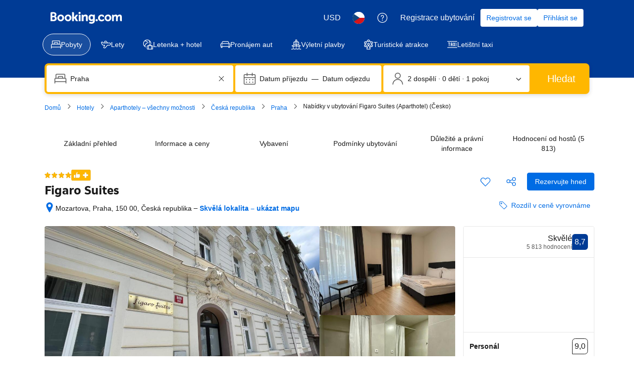

--- FILE ---
content_type: text/html; charset=UTF-8
request_url: https://www.booking.com/hotel/cz/figaro-suites.cs.html?aid=318615&checkin=2024-03-01&checkout=2024-03-04&dest_id=-553173&dest_type=city&group_adults=2&group_children=0&label=Czech-CS-ROW-134011273807-dQ9A1L*sTi*E*VJWn2BsCgS566316367343%3Apl%3Ata%3Ap1%3Ap2%3Aac%3Aap%3Aneg%3Afi%3Atidsa-1227182646902%3Alp1007469%3Ali%3Adec%3Adm-Share-OxCenm%401707733611&no_rooms=1&req_adults=2&req_children=0
body_size: 1813
content:
<!DOCTYPE html>
<html lang="en">
<head>
    <meta charset="utf-8">
    <meta name="viewport" content="width=device-width, initial-scale=1">
    <title></title>
    <style>
        body {
            font-family: "Arial";
        }
    </style>
    <script type="text/javascript">
    window.awsWafCookieDomainList = ['booking.com'];
    window.gokuProps = {
"key":"AQIDAHjcYu/GjX+QlghicBgQ/7bFaQZ+m5FKCMDnO+vTbNg96AHnYD/vPlzSpKmdgowb3x3XAAAAfjB8BgkqhkiG9w0BBwagbzBtAgEAMGgGCSqGSIb3DQEHATAeBglghkgBZQMEAS4wEQQMCl1CATXY86hIrzCUAgEQgDuCsVtsPZsg53yPOFMMN7TclD9gZ5DzQSoZ9vUMlLX7ixsenYtgiRN7E9mVGRgMCjZGlc2CjSFmNnshPg==",
          "iv":"A6x+YgA1SQAAFyn/",
          "context":"[base64]/ykkkuHhI3hXJjZfA0rb+OQvgWnCZMhGQ3vDiUEIdLnYWUwlo+WJNyFw9FKpEUyUmQJzgQKUE9CiHmmshcJbYcrLwjLccuT7IsCiKUzElde+Gg51s/S3xkICjVCLHCFNCA="
};
    </script>
    <script src="https://d8c14d4960ca.337f8b16.us-east-2.token.awswaf.com/d8c14d4960ca/a18a4859af9c/f81f84a03d17/challenge.js"></script>
</head>
<body>
    <div id="challenge-container"></div>
    <script type="text/javascript">
        AwsWafIntegration.saveReferrer();
        AwsWafIntegration.checkForceRefresh().then((forceRefresh) => {
            if (forceRefresh) {
                AwsWafIntegration.forceRefreshToken().then(() => {
                    window.location.reload(true);
                });
            } else {
                AwsWafIntegration.getToken().then(() => {
                    window.location.reload(true);
                });
            }
        });
    </script>
    <noscript>
        <h1>JavaScript is disabled</h1>
        In order to continue, we need to verify that you're not a robot.
        This requires JavaScript. Enable JavaScript and then reload the page.
    </noscript>
</body>
</html>

--- FILE ---
content_type: text/javascript
request_url: https://cf.bstatic.com/psb/capla/static/js/e2f6b79f.0c6e327c.chunk.js
body_size: 61044
content:
/*! For license information please see e2f6b79f.0c6e327c.chunk.js.LICENSE.txt */
(self["b-property-web-property-page__LOADABLE_LOADED_CHUNKS__"]=self["b-property-web-property-page__LOADABLE_LOADED_CHUNKS__"]||[]).push([["e2f6b79f","9bf5cd4f","111310cc","52b6b221","1d5f7d3f","472c368d","4d63d73f","733aa60b"],{"7e7c8cf4":(e,t,n)=>{"use strict";n.d(t,{t:()=>a});var r=n("ead71eb0"),i=n("baae01e7"),o=n.n(i);function a(){const e=(0,r.useRef)(!1);return o()((()=>(e.current=!0,()=>{e.current=!1})),[]),e.current}},91548580:(e,t,n)=>{"use strict";n.d(t,{i:()=>i});var r=n("ead71eb0");const i=()=>{const[e,t]=(0,r.useState)(0),[n,i]=(0,r.useState)(0),o=()=>{t(window.innerWidth),i(window.innerHeight)};return(0,r.useEffect)((()=>(o(),window.addEventListener("resize",o),()=>window.removeEventListener("resize",o))),[]),{windowWidth:e,windowHeight:n}}},"54bb4162":(e,t,n)=>{"use strict";n.d(t,{Z:()=>g});var r=n("ead71eb0"),i=n.n(r),o=n("6222292b"),a=n("abab1afe"),l=n("c44dcb0c"),u=n("8521b397"),c=n.n(u),s=n("69cfa14e");const d=new Set(["ad","ae","af","ag","ai","al","am","ao","aq","ar","as","at","au","aw","az","ba","bb","bd","be","bf","bg","bh","bi","bj","bl","bm","bn","bo","bq","br","bs","bt","bv","bw","by","bz","ca","cc","cd","cf","cg","ch","ci","ck","cl","cm","cn","co","cr","cu","cv","cw","cx","cy","cz","de","dj","dk","dm","do","dz","ec","ee","eg","eh","er","es","et","fi","fj","fk","fm","fo","fr","ga","gb","gd","ge","gf","gg","gh","gi","gl","gm","gn","gp","gq","gr","gs","gt","gu","gw","gy","hk","hm","hn","hr","ht","hu","id","ie","il","im","in","io","iq","ir","is","it","je","jm","jo","jp","ke","kg","kh","ki","km","kn","kp","kr","kw","ky","kz","la","lb","lc","li","lk","lr","ls","lt","lu","lv","ly","ma","mc","md","me","mf","mg","mh","mk","ml","mm","mn","mo","mp","mq","mr","ms","mt","mu","mv","mw","mx","my","mz","na","nc","ne","nf","ng","ni","nl","no","np","nr","nu","nz","om","pa","pe","pf","pg","ph","pk","pl","pm","pn","pr","ps","pt","pw","py","qa","re","ro","rs","ru","rw","sa","sb","sc","sd","se","sg","sh","si","sj","sk","sl","sm","sn","so","sr","ss","st","sv","sx","sy","sz","tc","td","tf","tg","th","tj","tk","tl","tm","tn","to","tr","tt","tv","tw","tz","ua","ug","um","us","uy","uz","va","vc","ve","vg","vi","vn","vu","wf","ws","xk","ye","yt","za","zm","zw"]);const f="b8d1620349",p="d838fb5f41",h="aea5eccb71",v="a787c7cca4",m=e=>{const{displayUsername:t,guestCountryCode:n,guestCountryName:r,showCountryName:o=!0,showCountryFlag:u=!0,showUsernameWithSubtitle:m}=e,g=(0,l.useI18n)(),_=(E=n)&&d.has(E)?E:null;var E;let b,y=r;if(_){const e=_.charAt(0).toUpperCase()+_.slice(1).toLowerCase();b=(0,s.hX)({setName:"images-flags",assetName:e})||"",r||(y=g.trans((0,a.t)("country",_,"name")))}return i().createElement(i().Fragment,null,m&&i().createElement("span",{className:c()({[v]:u})},t),u&&!!b&&i().createElement("img",{alt:o?y:"",src:b,className:f}),o&&!!y&&i().createElement("span",{className:c()(p,{[h]:u||!u&&m})},!u&&m?" - ":" ",y))},g=e=>{const{username:t,guestCountryCode:n,guestCountryName:r,avatarUrl:u,avatarColor:c,anonymous:s,showCountryName:d=!0,showCountryFlag:f=!0,showUsernameWithSubtitle:p,size:h}=e,v=(0,l.useI18n)(),g=s||!t?v.trans((0,a.t)("anonymous")):t;return i().createElement(o.AvatarBlock,{title:p?"":g,subtitle:i().createElement(m,{displayUsername:g,guestCountryCode:n,guestCountryName:r,showCountryName:d,showCountryFlag:f,showUsernameWithSubtitle:p}),avatar:{src:u,color:c||"constructive",text:(_=g,[..._][0]),attributes:{"aria-hidden":!u}},size:h});var _}},"5b81684f":(e,t,n)=>{"use strict";n.d(t,{EL:()=>l,Z2:()=>u,Z4:()=>a,le:()=>i,s7:()=>o});var r=n("017725b3");let i=function(e){return e[e.APARTMENT=201]="APARTMENT",e[e.GUEST_ACCOMMODATION=202]="GUEST_ACCOMMODATION",e[e.HOSTEL=203]="HOSTEL",e[e.HOTEL=204]="HOTEL",e[e.MOTEL=205]="MOTEL",e[e.RESORT=206]="RESORT",e[e.RESIDENCE=207]="RESIDENCE",e[e.BED_AND_BREAKFAST=208]="BED_AND_BREAKFAST",e[e.RYOKAN=209]="RYOKAN",e[e.FARM_STAY=210]="FARM_STAY",e[e.HOLIDAY_PARK=212]="HOLIDAY_PARK",e[e.VILLA=213]="VILLA",e[e.CAMPING=214]="CAMPING",e[e.BOAT=215]="BOAT",e[e.GUEST_HOUSE=216]="GUEST_HOUSE",e[e.UNCERTAIN=217]="UNCERTAIN",e[e.INN=218]="INN",e[e.APART_HOTEL=219]="APART_HOTEL",e[e.HOLIDAY_HOME=220]="HOLIDAY_HOME",e[e.LODGE=221]="LODGE",e[e.HOMESTAY=222]="HOMESTAY",e[e.COUNTRY_HOUSE=223]="COUNTRY_HOUSE",e[e.TENTED_CAMP=224]="TENTED_CAMP",e[e.CAPSULE_HOTEL=225]="CAPSULE_HOTEL",e[e.LOVE_HOTEL=226]="LOVE_HOTEL",e[e.RIAD=227]="RIAD",e[e.CHALET=228]="CHALET",e[e.CONDO=229]="CONDO",e[e.COTTAGE=230]="COTTAGE",e[e.JAPANESE_STYLE_BUSINESS_HOTEL=231]="JAPANESE_STYLE_BUSINESS_HOTEL",e[e.GITE=232]="GITE",e[e.SANATORIUM=233]="SANATORIUM",e[e.CRUISE=234]="CRUISE",e[e.STUDENT_ACCOMMODATION=235]="STUDENT_ACCOMMODATION",e}({});const o={[r.leS.APARTHOTEL]:i.APART_HOTEL,[r.leS.APARTMENT]:i.APARTMENT,[r.leS.BED_AND_BREAKFAST]:i.BED_AND_BREAKFAST,[r.leS.BOAT]:i.BOAT,[r.leS.CAMPING]:i.CAMPING,[r.leS.CAPSULE_HOTEL]:i.CAPSULE_HOTEL,[r.leS.CHALET]:i.CHALET,[r.leS.CONDO]:i.CONDO,[r.leS.COTTAGE]:i.COTTAGE,[r.leS.COUNTRY_HOUSE]:i.COUNTRY_HOUSE,[r.leS.CRUISE]:i.CRUISE,[r.leS.FARM_STAY]:i.FARM_STAY,[r.leS.GITE]:i.GITE,[r.leS.GUEST_ACCOMMODATION]:i.GUEST_ACCOMMODATION,[r.leS.GUEST_HOUSE]:i.GUEST_HOUSE,[r.leS.HOLIDAY_HOME]:i.HOLIDAY_HOME,[r.leS.HOLIDAY_PARK]:i.HOLIDAY_PARK,[r.leS.HOMESTAY]:i.HOMESTAY,[r.leS.HOSTEL]:i.HOSTEL,[r.leS.HOTEL]:i.HOTEL,[r.leS.INN]:i.INN,[r.leS.JAPANESE_STYLE_BUSINESS_HOTEL]:i.JAPANESE_STYLE_BUSINESS_HOTEL,[r.leS.LODGE]:i.LODGE,[r.leS.LOVE_HOTEL]:i.LOVE_HOTEL,[r.leS.MOTEL]:i.MOTEL,[r.leS.NO_ACCOMMODATION_TYPE]:i.UNCERTAIN,[r.leS.RESIDENCE]:i.RESIDENCE,[r.leS.RESORT]:i.RESORT,[r.leS.RIAD]:i.RIAD,[r.leS.RYOKAN]:i.RYOKAN,[r.leS.SANATORIUM]:i.SANATORIUM,[r.leS.STUDENT_ACCOMMODATION]:i.STUDENT_ACCOMMODATION,[r.leS.TENTED_CAMP]:i.TENTED_CAMP,[r.leS.UNCERTAIN]:i.UNCERTAIN,[r.leS.VILLA]:i.VILLA},a=[i.APARTMENT,i.VILLA,i.APART_HOTEL,i.HOLIDAY_HOME,i.CHALET,i.CONDO,i.COTTAGE,i.GITE],l=[i.BED_AND_BREAKFAST,i.RYOKAN,i.FARM_STAY,i.HOLIDAY_PARK,i.CAMPING,i.BOAT,i.GUEST_HOUSE,i.HOMESTAY,i.COUNTRY_HOUSE,i.TENTED_CAMP,i.RIAD],u=[...a,...l]},"045222d7":(e,t,n)=>{"use strict";n.d(t,{Z:()=>h});var r=n("3d054e81"),i=n("ead71eb0"),o=n.n(i),a=n("8521b397"),l=n.n(a),u=n("4daa2a81"),c=n("9a67ad93"),s=n("7e7c8cf4"),d=n("6222292b");const f="d8ee407101";function p(){return"complete"===document.readyState}const h=function(e){let{containerClassName:t,imageClassName:n,width:a="100%",height:h="100%",src:v,lowResSrc:m,rootMargin:g="100px",useImgTag:_,BUIImage:E,imgAlt:b=""}=e;const[y,w]=(0,c.YD)({rootMargin:g,triggerOnce:!0}),[A,T]=(0,i.useState)(m),S=(0,s.t)(),I=(0,i.useCallback)((e=>{S&&T(e)}),[S]);if((0,i.useEffect)((()=>{if(w&&v){const e=()=>{if(p())if(m){const e=new Image;e.onload=()=>I(v),e.src=v}else I(v)};if(!p())return document.addEventListener("readystatechange",e),()=>document.removeEventListener("readystatechange",e);e()}return u.noop}),[w,m,v,I]),!m&&!v)return null;const O=e=>{if(_||E){const t="number"===typeof a?a:parseInt(a,10),i="number"===typeof h?h:parseInt(h,10),l={};return isNaN(t)||(l.width=t),isNaN(i)||(l.height=i),E?o().createElement(d.Image,{className:n,src:e,alt:b,contentMode:E.contentMode||"fill",fallback:E.fallback||"background",borderRadius:E.borderRadius,width:l.width?l.width+"px":void 0,height:l.height?l.height+"px":void 0,attributes:{"data-testid":"lazy-image-image"}}):o().createElement("img",(0,r.Z)({className:n,src:e,alt:b},l,{"data-testid":"lazy-image-image"}))}return o().createElement("div",{className:l()(f,n),style:{backgroundImage:`url(${e})`},"data-testid":"lazy-image-image"})};return o().createElement("div",{className:t,style:{width:a,height:h},ref:y,"data-testid":"lazy-image-container"},A?O(A):null,!m&&v?o().createElement("noscript",null,O(v)):null)}},"2a76c562":(e,t,n)=>{"use strict";n.d(t,{Z:()=>B});var r=n("ead71eb0"),i=n.n(r),o=n("6222292b"),a=n("abab1afe"),l=n("c44dcb0c"),u=n("8521b397"),c=n.n(u);const s="d984be65c6",d=e=>{let{photoId:t,roomId:n,roomName:r,onClickHandler:a}=e;if(!t)return null;const l=i().createElement(o.Text,{variant:"body_1",className:s},r),u=i().createElement(o.Actionable,{onClick:()=>{a&&a({photoId:t,roomId:n})}},l);return i().createElement("span",{"data-testid":"room-badge"},a?u:l)},f="b84a059805",p=e=>{let{totalPhotos:t,position:n,photoId:r,roomId:a,roomName:u,showLabel:s,label:p,onClickRoomBadgeHandler:h}=e;return i().createElement(o.Text,{variant:"body_1",className:c()(f),attributes:{"data-testid":"gallery-single-view-counter-text"}},i().createElement(o.Stack,{direction:"row",gap:1},i().createElement(l.Trans,{tag:"bh_content_gallery_exp_counter",variables:{num:n+" ",num_total:" "+t}}),r&&a&&u?i().createElement(i().Fragment,null,i().createElement(o.Text,null," - "),i().createElement(d,{photoId:r,roomId:a,roomName:u,onClickHandler:h})):null,s&&p?i().createElement(i().Fragment,null,i().createElement(o.Text,null," - ",p)):null))};var h=n("045222d7");const v="f9e0057e76",m="f9dda3f70e",g="ed292077eb",_="d5aa105c92",E=e=>{let{photos:t,currentIndex:n,onClickHandler:a}=e;const l=Array.from(Array(t.length)).map((()=>(0,r.createRef)()));return(0,r.useEffect)((()=>{var e;null===(e=l[n])||void 0===e||null===(e=e.current)||void 0===e||e.scrollIntoView({behavior:"smooth",inline:"center",block:"nearest"})}),[n]),i().createElement("div",{className:v,"data-testid":"gallery-single-view-thumbnails"},t.map(((e,t)=>i().createElement(o.Actionable,{key:e.id||t,attributes:{ref:l[t],"data-testid":`gallery-photo-thumb-${e.id}`},onClick:()=>{var n;null===(n=l[t])||void 0===n||null===(n=n.current)||void 0===n||n.scrollIntoView({behavior:"smooth",inline:"center",block:"nearest"}),a&&a({photoId:e.id,index:t})}},i().createElement(h.Z,{src:e.midResUrl??e.lowResUrl,imgAlt:e.altText||"",width:t===n?"80px":"72px",height:t===n?"80px":"72px",BUIImage:{borderRadius:100,fallback:"icon"},imageClassName:c()(m,n===t?g:_)})))))};var b=n("1d5b7a48"),y=n("a6b472cf");const w="c69fd6ec1b",A="bb2e84a8b6",T="f2bdaad6a0",S=e=>{let{icon:t,actionableAttributes:n,onClick:r}=e;return i().createElement(o.Button,{onClick:r,size:"large",attributes:n,variant:"white",rounded:!0,icon:t,className:A})},I=e=>{let{ariaLabel:t,previousButtonAriaLabel:n,nextButtonAriaLabel:r,className:o,children:a,onClickPrevious:u,onClickNext:s}=e;const d=(0,l.useI18n)();return i().createElement("div",{className:c()(w,o),"data-testid":"gallery-single-view-image-switcher","aria-label":t},i().createElement(S,{icon:b.default,actionableAttributes:{"data-testid":"gallery-single-view-slider-prev-button","aria-label":n??d.trans((0,l.t)("a11y_rt_prev_photo_aria_label"))},onClick:u}),i().createElement("div",{className:T},a),i().createElement(S,{icon:y.default,actionableAttributes:{"data-testid":"gallery-single-view-slider-next-button","aria-label":r??d.trans((0,l.t)("a11y_rt_next_photo_aria_label"))},onClick:s}))};var O=n("77a90307");const R="fd2facb266",L="c640ff6353",N="ffa578936a",C="cae9d628e9",D="a3f30ca2ef",k="a569c58a0c",x="b392e5b1cf",M="b66836a405",P=(e,t)=>e.findIndex((e=>e.id===t)),B=e=>{let{photos:t=[],roomFilters:n=[],defaultPhotoId:u,defaultRoomFilterId:c,showLabels:s=!1,ariaLabel:d,newAriaLabel:f,recentAriaLabel:v,onNavigateHandler:m,onClickPhotoHandler:g,onClickRoomBadgeHandler:_}=e;const b=(0,l.useI18n)(),[y]=(0,o.useRTL)(),w=void 0!==c?((e,t,n)=>{if(t.length){const r=t.reduce(((e,t)=>(e[t.roomId]=t,e)),{});return n&&r[n]&&r[n].photos?r[n].photos:e}return e})(t,n,c):t;let A=P(w,u);(A<0||A>=w.length)&&(A=0);const[T,S]=(0,r.useState)(A),B=w[T],H=b.trans((0,a.t)("photo_x_of_y",{variables:{position:T+1,num:w.length}})),U=(e,t,n)=>{let r=t;t<0&&(r=t+e.length),t>=e.length&&(r=t-e.length),r>=0&&r<e.length&&(S(r),n&&(null===m||void 0===m||m({index:r,photoId:e[r].id})))},F=(0,r.useCallback)((e=>{U(w,T+(y&&"left"===e||!y&&"right"===e?1:-1),!0)}),[w,y]),G=(0,r.useCallback)((e=>{"ArrowLeft"===e.key&&F("left"),"ArrowRight"===e.key&&F("right")}),[F]);(0,r.useEffect)((()=>{const e=e=>{G(e)};return window.addEventListener("keyup",e,!1),()=>window.removeEventListener("keyup",e,!1)}),[G]),(0,r.useEffect)((()=>{let e=P(w,u);(e<0||e>=w.length)&&(e=0),S(e)}),[u,c]);const z=e=>i().createElement(i().Fragment,null,(null===e||void 0===e?void 0:e.isNew)&&i().createElement("div",{className:M},i().createElement(o.Badge,{text:f||"New Photo",ariaLabel:f||"New Photo",variant:"constructive"})),!(null!==e&&void 0!==e&&e.isNew)&&(null===e||void 0===e?void 0:e.isRecent)&&i().createElement("div",{className:M},i().createElement(o.Badge,{text:v||"Recent Photo",ariaLabel:v||"Recent Photo",variant:"constructive"})),i().createElement(h.Z,{src:null===e||void 0===e?void 0:e.highResUrl,imgAlt:null===e||void 0===e?void 0:e.altText,imageClassName:x,containerClassName:k,BUIImage:{borderRadius:100,fallback:"icon"}})),j=(e,t)=>{const r=null!==B&&void 0!==B&&B.id?((e,t)=>t.find((t=>{var n;return"room"===t.type&&(null===(n=t.photos)||void 0===n?void 0:n.filter((t=>t.id===e)).length)>0})))(B.id,n):void 0;return i().createElement(p,{totalPhotos:e.length,position:t+1,photoId:null===B||void 0===B?void 0:B.id,roomId:c||null===r||void 0===r?void 0:r.roomId,roomName:c||null===r||void 0===r?void 0:r.name,showLabel:s,label:null===B||void 0===B?void 0:B.label,onClickRoomBadgeHandler:_})};return B?i().createElement("div",{role:"region","aria-label":d,"data-testid":"gallery-single-view",className:R},i().createElement("div",{className:L},w.length>1?i().createElement(i().Fragment,null,i().createElement(I,{"aria-label":d,className:N,onClickPrevious:()=>U(w,T-1,!0),onClickNext:()=>U(w,T+1,!0)},i().createElement("div",{className:C},i().createElement(o.Actionable,{className:D,onClick:()=>U(w,T+1,!0),ariaLabel:B.altText||H,attributes:{"data-testid":B?`gallery-photo-${B.id}`:`gallery-photo-index-${T}`}},z(B)))),j(w,T),i().createElement(E,{photos:w,currentIndex:T,onClickHandler:e=>{U(w,e.index,!0),null===g||void 0===g||g(e)}})):i().createElement(i().Fragment,null,z(B),j(w,T)))):((0,O.r8)()&&console.warn("failed to find photo in index ",T,w),null)}},"69ddde1a":(e,t,n)=>{"use strict";n.d(t,{Z:()=>g});var r=n("3d054e81"),i=n("ead71eb0"),o=n.n(i),a=n("8521b397"),l=n.n(a),u=n("54bb4162"),c=n("8d7fb0c5"),s=n("45ca3fbe"),d=n("6222292b"),f=n("9565b75d"),p=n("c520ddab");const h="e63bbe12f7",v="b018210dd3",m="f0d098c327",g=e=>{let{originalText:t,readMoreCutoff:n=250,guestDetails:i,translatable:a,direction:g,showDivider:_,additionalClasses:E,additionalAttributes:b,hideTranslationHandler:y=!1}=e;const[w,A]=(0,p.M)({positiveText:t,direction:g},a);return o().createElement(d.Box,{padding:4,className:null===E||void 0===E?void 0:E.featuredReviewCard,attributes:b},o().createElement("div",{className:l()({[h]:!_}),"data-testid":"featuredreviewcard-text"},o().createElement(f.F,{text:w.current.positiveText,textCutoff:n,direction:w.current.direction,className:null===E||void 0===E?void 0:E.featuredReviewText}),a&&!y&&o().createElement("div",{className:v,"data-testid":"featuredreviewcard-translation"},o().createElement(c.Z,{provider:null===w||void 0===w?void 0:w.current.provider,translationState:w.viewState,showOriginalHandler:()=>A(s.H.ORIGINAL),showTranslationHandler:()=>A(s.H.TRANSLATED)}))),_&&o().createElement(d.Box,{mixin:{paddingBlockStart:2,paddingBlockEnd:2,paddingInlineStart:0,paddingInlineEnd:0}},o().createElement(d.Divider,{className:m,attributes:{"data-testid":"featuredreviewcard-divider"}})),o().createElement("div",{"data-testid":"featuredreviewcard-avatar"},o().createElement(u.Z,(0,r.Z)({},i,{showUsernameWithSubtitle:!0,size:"small"}))))}},"8446dedb":(e,t,n)=>{"use strict";n.d(t,{Z:()=>f});var r=n("3d054e81"),i=n("ead71eb0"),o=n.n(i),a=n("e66dedc9"),l=n("6222292b"),u=(n("abab1afe"),n("c44dcb0c")),c=n("24fc8bce"),s=n("d1c75c46");const d="ae471b537a";const f=function(e){let{reviewSubscores:t,inAccordion:n,legend:f,onReadReviews:p,onExpand:h,onSubscoresClick:v,previewSize:m=3}=e;const[g,_]=(0,i.useState)(!1),E=()=>g||0!==m;return o().createElement(l.Stack,{gap:3,attributes:{"data-testid":"ReviewSubscoresMobile"}},E()&&o().createElement("div",(0,r.Z)({className:d},v&&{onClick:v,role:"button",tabIndex:0,onKeyDown:e=>{"Enter"!==e.key&&" "!==e.key||(e.preventDefault(),v())}}),t.map(((e,t)=>(e=>n||g||e<m)(t)&&o().createElement(c.ZP,(0,r.Z)({},e,{key:e.label}))))),!!f&&E()&&o().createElement(s.Z,(0,r.Z)({},f,{variant:"vertical"})),p&&g&&o().createElement(l.Button,{attributes:{"data-testid":"read-all-reviews-btn"},variant:"secondary",size:"medium",wide:{s:!0},onClick:p},o().createElement(u.Trans,{tag:"ugc_m_hp_reviews_read_cta"})),!n&&o().createElement("div",{"data-testid":"review-summary-toggle"},o().createElement(l.Button.Aligner,{alignment:"start"},o().createElement(l.Button,{attributes:{"data-testid":"review-summary-toggle-btn"},icon:a.default,onClick:()=>{_(!g),h&&h()},variant:"tertiary",iconPosition:"end",size:"medium"},g?o().createElement(u.Trans,{tag:"ugc_review_list_less"}):o().createElement(u.Trans,{tag:"ugc_review_list_more"})))))}},"8d7fb0c5":(e,t,n)=>{"use strict";n.d(t,{Z:()=>_});var r,i=n("ead71eb0"),o=n.n(i),a=n("96f91419"),l=n.n(a),u=n("6222292b"),c=(n("abab1afe"),n("c44dcb0c"));function s(){return s=Object.assign?Object.assign.bind():function(e){for(var t=1;t<arguments.length;t++){var n=arguments[t];for(var r in n)({}).hasOwnProperty.call(n,r)&&(e[r]=n[r])}return e},s.apply(null,arguments)}const d=e=>i.createElement("svg",s({xmlns:"http://www.w3.org/2000/svg",width:80,height:14,style:{position:"relative",top:4}},e),r||(r=i.createElement("g",{fill:"none",fillRule:"evenodd"},i.createElement("path",{fill:"#757575",d:"M31.463 1.344a1.21 1.21 0 1 1 2.42 0 1.21 1.21 0 1 1-2.42 0m-19.86 7.545c-1.043 0-1.767-.828-1.767-2.01 0-1.183.724-2.01 1.766-2.01 1.049 0 1.782.827 1.782 2.01 0 1.202-.718 2.01-1.782 2.01zm0-5.786c-2.205 0-3.806 1.588-3.806 3.776s1.6 3.777 3.805 3.777c2.213 0 3.82-1.59 3.82-3.777s-1.607-3.776-3.82-3.776zM29.12 7.068a1.8 1.8 0 0 0-.29-.406l-.066-.07.07-.068q.153-.16.304-.38l1.946-2.893h-2.361L27.26 5.514q-.124.182-.5.182h-.333V1.42c0-.855-.532-.972-1.108-.972h-.986v10.097h2.094v-3.03h.197c.238 0 .4.028.475.157l1.154 2.18c.322.591.645.692 1.249.692h1.604l-1.194-1.976zm10.16-3.982c-1.065 0-1.743.473-2.125.873l-.126.129-.046-.175c-.111-.428-.488-.664-1.056-.664h-.938l.006 7.293h2.079V7.18c0-.328.043-.613.13-.874.231-.787.876-1.277 1.683-1.277.649 0 .902.343.902 1.228v3.176c0 .755.35 1.109 1.105 1.109h.99l-.004-4.639c0-1.843-.899-2.817-2.6-2.817m-6.582.166h-.985l.007 5.639h-.001v1.652h1.051l.037.002.491-.002h.487v-.003h.003l.004-6.181c0-.746-.357-1.107-1.094-1.107m-12.93 5.637C18.726 8.89 18 8.061 18 6.88c0-1.183.726-2.01 1.768-2.01 1.046 0 1.78.827 1.78 2.01 0 1.202-.717 2.01-1.78 2.01zm0-5.786c-2.207 0-3.808 1.588-3.808 3.776s1.601 3.777 3.808 3.777c2.211 0 3.82-1.59 3.82-3.777s-1.609-3.776-3.82-3.776m26.496 5.466c-1.137 0-1.541-.992-1.541-1.921 0-.41.103-1.744 1.431-1.744.66 0 1.54.19 1.54 1.812 0 1.531-.778 1.853-1.43 1.853m2.51-5.337c-.395 0-.699.158-.85.445l-.058.111-.097-.083c-.335-.29-.937-.635-1.913-.635-1.944 0-3.253 1.46-3.253 3.632 0 2.17 1.354 3.687 3.292 3.687.661 0 1.184-.154 1.599-.469l.16-.12v.202c0 .975-.63 1.513-1.772 1.513a4.2 4.2 0 0 1-1.398-.258c-.44-.133-.699-.024-.878.418l-.165.41-.233.596.145.077c.73.388 1.681.62 2.542.62 1.77 0 3.836-.907 3.836-3.458l.008-6.688h-.966zM3.86 8.806l-1.693-.002V6.781c.001-.433.169-.657.538-.709H3.86c.824 0 1.356.52 1.356 1.36 0 .862-.519 1.373-1.356 1.374M2.168 3.349zv-.533c0-.466.197-.688.63-.716h.866c.743 0 1.187.444 1.187 1.187 0 .568-.304 1.23-1.16 1.23H2.169V3.348zm3.854 2.018-.306-.171.267-.229c.311-.267.832-.867.832-1.905 0-1.587-1.232-2.611-3.137-2.611H1.256A1.06 1.06 0 0 0 .234 1.499v9.008H3.72c2.118 0 3.487-1.153 3.487-2.938 0-.962-.443-1.784-1.186-2.202z"}),i.createElement("path",{fill:"#B0B0B0",d:"M50.556 9.413a1.21 1.21 0 1 1 2.419 0 1.21 1.21 0 1 1-2.42 0zm13.823-.524c-1.042 0-1.768-.828-1.768-2.01 0-1.183.726-2.01 1.768-2.01 1.046 0 1.78.827 1.78 2.01 0 1.202-.717 2.01-1.78 2.01m0-5.786c-2.206 0-3.807 1.588-3.807 3.776s1.6 3.777 3.807 3.777c2.211 0 3.82-1.59 3.82-3.777s-1.609-3.776-3.82-3.776m13.106.007c-.862 0-1.696.404-2.231 1.081l-.15.191-.119-.213c-.385-.703-1.048-1.059-1.97-1.059-.966 0-1.613.539-1.914.86l-.197.213-.076-.28c-.11-.405-.47-.627-1.015-.627h-.874l-.008 7.264h1.985V7.334c0-.282.035-.56.106-.85.19-.775.71-1.608 1.585-1.525.54.052.804.47.804 1.275v4.306h2V7.334c0-.352.032-.614.11-.878.162-.74.705-1.498 1.55-1.498.611 0 .838.346.838 1.276v3.244c0 .735.327 1.062 1.06 1.062h.935l.002-4.637c0-1.853-.816-2.793-2.42-2.793zM59.37 8.018c-.006.007-.861.907-1.985.907-1.026 0-2.06-.628-2.06-2.031 0-1.212.802-2.06 1.95-2.06.374 0 .798.135.865.36l.01.037a.73.73 0 0 0 .707.537l1.088.001v-.95c0-1.255-1.595-1.71-2.67-1.71-2.295 0-3.96 1.599-3.96 3.8s1.648 3.796 3.919 3.796c1.97 0 3.042-1.296 3.052-1.309l.057-.07-.86-1.429z"}))));var f;function p(){return p=Object.assign?Object.assign.bind():function(e){for(var t=1;t<arguments.length;t++){var n=arguments[t];for(var r in n)({}).hasOwnProperty.call(n,r)&&(e[r]=n[r])}return e},p.apply(null,arguments)}const h=e=>i.createElement("svg",p({xmlns:"http://www.w3.org/2000/svg",width:49,height:16,style:{position:"relative",top:4}},e),f||(f=i.createElement("g",{fill:"#757575",fillRule:"nonzero"},i.createElement("path",{d:"M11.968 5.65H6.3v1.682h4.021c-.199 2.36-2.161 3.365-4.014 3.365A4.42 4.42 0 0 1 1.868 6.22c0-2.547 1.971-4.508 4.443-4.508 1.908 0 3.031 1.216 3.031 1.216l1.178-1.22S9.01.025 6.251.025C2.741.024.024 2.988.024 6.19a6.26 6.26 0 0 0 6.317 6.194c3.309 0 5.73-2.266 5.73-5.618 0-.707-.102-1.115-.102-1.115M16.613 4.432c-2.326 0-3.993 1.818-3.993 3.94 0 2.152 1.617 4.004 4.02 4.004 2.176 0 3.959-1.663 3.959-3.958 0-2.631-2.074-3.986-3.986-3.986m.023 1.56c1.144 0 2.228.925 2.228 2.415 0 1.459-1.08 2.41-2.233 2.41-1.268 0-2.268-1.015-2.268-2.421 0-1.376.988-2.404 2.273-2.404M25.298 4.432c-2.327 0-3.994 1.818-3.994 3.94 0 2.152 1.617 4.004 4.02 4.004 2.177 0 3.96-1.663 3.96-3.958 0-2.631-2.074-3.986-3.986-3.986m.023 1.56c1.144 0 2.228.925 2.228 2.415 0 1.459-1.08 2.41-2.234 2.41-1.267 0-2.267-1.015-2.267-2.421 0-1.376.987-2.404 2.273-2.404M33.816 4.436c-2.136 0-3.814 1.87-3.814 3.969 0 2.39 1.946 3.976 3.777 3.976 1.132 0 1.734-.45 2.178-.965v.783c0 1.37-.832 2.191-2.088 2.191-1.213 0-1.822-.902-2.033-1.414l-1.527.638c.542 1.146 1.632 2.34 3.573 2.34 2.123 0 3.74-1.337 3.74-4.142V4.675h-1.665v.672c-.511-.551-1.212-.911-2.141-.911m.154 1.557c1.047 0 2.122.894 2.122 2.42 0 1.552-1.073 2.407-2.145 2.407-1.138 0-2.198-.924-2.198-2.392 0-1.525 1.1-2.435 2.221-2.435M45.028 4.427c-2.014 0-3.705 1.602-3.705 3.966 0 2.502 1.884 3.986 3.898 3.986 1.68 0 2.712-.92 3.328-1.743l-1.373-.914c-.357.553-.952 1.094-1.946 1.094-1.117 0-1.63-.612-1.949-1.204l5.327-2.21-.277-.648c-.515-1.268-1.715-2.327-3.303-2.327m.07 1.527c.725 0 1.247.386 1.469.849L43.01 8.289c-.153-1.15.937-2.335 2.087-2.335M38.784 12.143h1.75V.435h-1.75z"}))));var v=n("45ca3fbe");const m="a9ee5f248d";function g(e){let{provider:t,translationState:n,showOriginalHandler:r,showTranslationHandler:a}=e;const l=o().createElement(d,{width:80,height:14}),s=o().createElement(h,{width:49,height:16}),f=(0,i.useRef)(null);function p(){const e=t===v.$.BOOKING?l:s;return t&&o().createElement(c.Trans,{tag:"ugc_reviews_translated_by",variables:{companyname:"<0></0>"},components:[e]})}function g(){let e,i=m;switch(n){case v.H.ORIGINAL:e="ugc_reviews_translated_show_translation";break;case v.H.TRANSLATED:e="ugc_reviews_translated_show_original";break;case v.H.LOADING:e="ugc_reviews_loading_translations",i="";break;case v.H.FAILED:e="ugc_reviews_translated_failed",i="";break;default:e=null}const l=v.H.TRANSLATED===n;return e&&o().createElement(o().Fragment,null,l&&t&&o().createElement(o().Fragment,null,o().createElement(u.Link,{variant:"secondary",onClick:()=>{var e;const t=null===(e=f.current)||void 0===e||null===(e=e.parentElement)||void 0===e?void 0:e.closest('[role="group"]');null===t||void 0===t||t.scrollIntoView({behavior:"smooth",block:"center"})}},o().createElement(p,null))," - "),o().createElement(u.Link,{onClick:async()=>{n===v.H.ORIGINAL?null===a||void 0===a||a():n===v.H.TRANSLATED&&(null===r||void 0===r||r())},className:i,variant:i?"primary":"secondary"},o().createElement(c.Trans,{tag:e})))}return(0,i.useEffect)((()=>{var e;[v.H.LOADING,v.H.TRANSLATED].includes(n)&&(null===(e=f.current)||void 0===e||null===(e=e.querySelector("button"))||void 0===e||e.focus())}),[n]),o().createElement("div",{ref:f},o().createElement(u.Text,{variant:"small_1"},o().createElement(g,null)))}g.propTypes={provider:l().string,translationState:l().number,showTranslationHandler:l().func.isRequired,showOriginalHandler:l().func.isRequired};const _=g},"45ca3fbe":(e,t,n)=>{"use strict";n.d(t,{$:()=>i,H:()=>r});let r=function(e){return e[e.ORIGINAL=0]="ORIGINAL",e[e.TRANSLATED=1]="TRANSLATED",e[e.FAILED=-1]="FAILED",e[e.LOADING=2]="LOADING",e}({}),i=function(e){return e.BOOKING="booking",e.GOOGLE="google",e}({})},"8562f976":(e,t,n)=>{"use strict";n.d(t,{n:()=>p});var r=n("3d054e81"),i=n("ead71eb0"),o=n.n(i),a=n("6222292b");const l="efd2e59363",u="c3518b180d",c="f05ac105fa",s="ea9fc823c1";var d=n("8521b397"),f=n.n(d);const p=e=>{const{icon:t,iconColor:n,iconSize:i,ariaLabel:d,className:p}=e,h=d?{role:"img","aria-label":d}:{};return o().createElement("div",{className:f()(l,p)},o().createElement("div",(0,r.Z)({className:u},h),o().createElement(a.Icon,{svg:t,color:n,size:i})),o().createElement("div",{className:c}),o().createElement("div",{className:s},e.children))}},"88bf1a24":(e,t,n)=>{"use strict";n.d(t,{N:()=>i,m:()=>o});const r={rtl:"cdfaba8937",ltr:"a17eaf5728"};let i=function(e){return e.LTR="ltr",e.RTL="rtl",e}({});function o(e){switch(e){case i.LTR:return r.ltr;case i.RTL:return r.rtl;default:return}}},"24fc8bce":(e,t,n)=>{"use strict";n.d(t,{ZP:()=>p,id:()=>d,fM:()=>f});var r=n("ead71eb0"),i=n.n(r),o=n("55da3e60"),a=n("30b57302"),l=n("6222292b"),u=n("abab1afe"),c=n("c44dcb0c");const s={label:"d96a4619c0"};function d(e,t,n){let r,u;switch(t){case"higher":r=i().createElement(o.default,null),u="constructive";break;case"lower":r=i().createElement(a.default,null),u="destructive";break;default:r=void 0,u=void 0}return i().createElement("span",{className:s.label},e," ",r?i().createElement(l.Icon,{svg:r,color:u,size:"smallest",ariaLabel:n}):"")}function f(e){switch(e){case"higher":return"constructive";case"lower":return"destructive";default:return}}const p=e=>{const{label:t,score:n,value:r,variant:o,className:a,iconAriaLabel:s}=e,p=(0,c.useI18n)();return i().createElement("div",{"data-testid":"review-subscore","aria-label":p.trans((0,u.t)("a11y_ugc_average_rating")),className:a},i().createElement(l.ScoreBar,{labelStart:d(t,o,s),labelEnd:n,value:r,variant:f(o)}))}},d1c75c46:(e,t,n)=>{"use strict";n.d(t,{Z:()=>v});var r=n("ead71eb0"),i=n.n(r),o=n("55da3e60"),a=n("30b57302"),l=n("6222292b"),u=n("8562f976");const c="fd9fcb8e68",s="e9a4c2bbcf",d="f0a92fcb0d",f="a3eab358fb",p="fa0a13c8c1",h="e606856c85",v=e=>{const{higher:t,lower:n,variant:r="horizontal",alignStart:v}=e,m="horizontal"===r;return i().createElement("div",{"data-testid":"review-subscore-legend",className:m?void 0:c},i().createElement("div",{className:m?`${s} ${v?"":d}`:f,"data-testid":"review-subscore-legend"},t&&i().createElement(u.n,{icon:i().createElement(o.default,null),iconSize:"smallest",iconColor:"constructive",className:m?p:void 0},i().createElement(l.Text,{variant:"small_1",className:h},t)),n&&i().createElement(u.n,{icon:i().createElement(a.default,null),iconSize:"smallest",iconColor:"destructive",className:m?p:void 0},i().createElement(l.Text,{variant:"small_1",className:h},n))))}},"719d50d8":(e,t,n)=>{"use strict";n.d(t,{l:()=>E,L:()=>_});var r=n("ead71eb0"),i=n.n(r),o=n("23412bed"),a=n.n(o),l=n("6222292b"),u=n("81932ec1"),c=n("319b4a45"),s=n("77a90307"),d=n("8562f976"),f=n("88bf1a24");const p="d14152e7c3";var h=n("8521b397"),v=n.n(h),m=n("c44dcb0c"),g=n("abab1afe");let _=function(e){return e[e.POSITIVE=1]="POSITIVE",e[e.NEGATIVE=2]="NEGATIVE",e}({});const E=e=>{const{text:t,className:n,direction:o,icon:h,quoted:E}=e,b=(0,m.useI18n)(),[y]=(0,l.useRTL)(),[w,A]=(0,r.useState)();function T(){const e=h===_.POSITIVE?i().createElement(u.default,null):i().createElement(c.default,null),t=h===_.POSITIVE?"constructive":"neutral";return i().createElement(d.n,{icon:e,iconColor:t,iconSize:"small",className:w},i().createElement(R,null))}function S(){return i().createElement("div",{className:w},i().createElement(R,null))}function I(){return y?i().createElement("span",null,'"'):i().createElement("span",{dangerouslySetInnerHTML:{__html:b.trans((0,g.t)("quote_open_primary"))}})}function O(){return y?i().createElement("span",null,'"'):i().createElement("span",{dangerouslySetInnerHTML:{__html:b.trans((0,g.t)("quote_close_primary"))}})}function R(){let e;return(0,s.C5)()&&(e=a().sanitize(t,{ALLOWED_TAGS:["mark"]})),i().createElement(l.Text,{variant:"body_2",className:v()(p,n)},E&&i().createElement(I,null),e?i().createElement("span",{dangerouslySetInnerHTML:{__html:e}}):i().createElement("span",null,t),E&&i().createElement(O,null))}return(0,r.useEffect)((()=>{A(o?(0,f.m)(o):(0,f.m)(y?f.N.RTL:f.N.LTR))}),[o,y]),h?i().createElement(T,null):i().createElement(S,null)}},"9565b75d":(e,t,n)=>{"use strict";n.d(t,{F:()=>l});var r=n("ead71eb0"),i=n.n(r),o=n("719d50d8"),a=n("4daa2a81");const l=e=>{const{text:t,textCutoff:n=250,direction:r,className:l,useExperimentalExtendedContent:u}=e;let c=t||"";return u||(c=(0,a.truncate)(c,{length:n,separator:" "})),i().createElement(o.l,{text:c,direction:r,className:l,quoted:!0})}},c520ddab:(e,t,n)=>{"use strict";n.d(t,{M:()=>o,Q:()=>a});var r=n("ead71eb0"),i=n("45ca3fbe");const o=(e,t)=>{const n=null===t||void 0===t?void 0:t.getTranslation,[o,a]=(0,r.useState)(l());function l(){const n={original:e,viewState:i.H.ORIGINAL,current:e};var r,o,a,l,c,s;null!==t&&void 0!==t&&t.translation&&(n.translation={title:(s=null===(r=t.translation)||void 0===r?void 0:r.title,s||e.title),positiveText:null===(o=t.translation)||void 0===o?void 0:o.positiveText,negativeText:null===(a=t.translation)||void 0===a?void 0:a.negativeText,direction:null===(l=t.translation)||void 0===l?void 0:l.direction,provider:null===(c=t.translation)||void 0===c?void 0:c.provider});return null!==t&&void 0!==t&&t.startTranslated&&(n.translation&&u(n.translation)?(n.current=n.translation,n.viewState=i.H.TRANSLATED):n.viewState=i.H.FAILED),null!==t&&void 0!==t&&t.isLoadingTranslation&&(n.viewState=i.H.LOADING),n}function u(e){return e.provider&&(e.title||e.positiveText||e.negativeText)}return(0,r.useEffect)((()=>{a(l())}),[t]),[o,function(e){let t=o.current,r=e;e===i.H.ORIGINAL?t=o.original:e===i.H.TRANSLATED&&(o.translation&&u(o.translation)?t=o.translation:n?n():r=i.H.FAILED),a({...o,current:t,viewState:r})}]};function a(e){let{positiveText:t,negativeText:n,title:r}=e;return!!(t||n||r)}},"017725b3":(e,t,n)=>{"use strict";n.d(t,{kf0:()=>l,kz4:()=>i,leS:()=>r,rP5:()=>o,whx:()=>a,xOh:()=>u});let r=function(e){return e.APARTHOTEL="APARTHOTEL",e.APARTMENT="APARTMENT",e.BED_AND_BREAKFAST="BED_AND_BREAKFAST",e.BOAT="BOAT",e.CAMPING="CAMPING",e.CAPSULE_HOTEL="CAPSULE_HOTEL",e.CHALET="CHALET",e.CONDO="CONDO",e.COTTAGE="COTTAGE",e.COUNTRY_HOUSE="COUNTRY_HOUSE",e.CRUISE="CRUISE",e.FARM_STAY="FARM_STAY",e.GITE="GITE",e.GUEST_ACCOMMODATION="GUEST_ACCOMMODATION",e.GUEST_HOUSE="GUEST_HOUSE",e.HOLIDAY_HOME="HOLIDAY_HOME",e.HOLIDAY_PARK="HOLIDAY_PARK",e.HOMESTAY="HOMESTAY",e.HOSTEL="HOSTEL",e.HOTEL="HOTEL",e.INN="INN",e.JAPANESE_STYLE_BUSINESS_HOTEL="JAPANESE_STYLE_BUSINESS_HOTEL",e.LODGE="LODGE",e.LOVE_HOTEL="LOVE_HOTEL",e.MOTEL="MOTEL",e.NO_ACCOMMODATION_TYPE="NO_ACCOMMODATION_TYPE",e.RESIDENCE="RESIDENCE",e.RESORT="RESORT",e.RIAD="RIAD",e.RYOKAN="RYOKAN",e.SANATORIUM="SANATORIUM",e.STUDENT_ACCOMMODATION="STUDENT_ACCOMMODATION",e.TENTED_CAMP="TENTED_CAMP",e.UNCERTAIN="UNCERTAIN",e.VILLA="VILLA",e}({}),i=function(e){return e.property="property",e.room="room",e}({}),o=function(e){return e.AUTOCOMPLETE_DROPDOWN="AUTOCOMPLETE_DROPDOWN",e.BUTTON="BUTTON",e.CHECKBOX="CHECKBOX",e.CHIP="CHIP",e.COMPOUND="COMPOUND",e.NESTED="NESTED",e.SLIDER="SLIDER",e.STEPPER="STEPPER",e.SWITCH="SWITCH",e.TEXTBOX="TEXTBOX",e}({}),a=function(e){return e.AT="AT",e.BE="BE",e.BG="BG",e.CY="CY",e.CZ="CZ",e.DE="DE",e.DK="DK",e.EE="EE",e.ES="ES",e.FI="FI",e.FR="FR",e.GR="GR",e.HR="HR",e.HU="HU",e.IE="IE",e.IT="IT",e.LT="LT",e.LU="LU",e.LV="LV",e.MT="MT",e.NL="NL",e.PL="PL",e.PT="PT",e.RO="RO",e.SE="SE",e.SI="SI",e.SK="SK",e}({}),l=function(e){return e.FastestNonWalking="FastestNonWalking",e.ShortestDistance="ShortestDistance",e.WalkingWithinReasonableTime="WalkingWithinReasonableTime",e}({}),u=function(e){return e.GREY_BG_DEFAULT_BORDER_MEDIA_ALT_BADGE="GREY_BG_DEFAULT_BORDER_MEDIA_ALT_BADGE",e.WHITE_BG_ALT_BORDER_OUTLINE_BADGE="WHITE_BG_ALT_BORDER_OUTLINE_BADGE",e}({})},"5aafa676":(e,t,n)=>{"use strict";n.r(t),n.d(t,{GALLERY_EVENTS:()=>vt,default:()=>mt});var r=n("ead71eb0"),i=n.n(r),o=n("8521b397"),a=n.n(o),l=n("9a67ad93"),u=n("91548580"),c=n("77a90307"),s=n("6222292b");const d="e8e06b23a3",f="e506c50938",p=e=>{let{photo:t,url:n,isSeeAll:r,position:o,type:a,onClickPhotoHandler:l,showLabel:u}=e;return i().createElement(s.Actionable,{className:d,onClick:()=>{l&&l({id:t.id,isSeeAll:r,position:o,type:a})}},u&&t.label&&i().createElement(s.Badge,{text:t.label,variant:"outline",className:f}),i().createElement(s.Image,{src:n,alt:t.altText||"",width:"100%",height:"100%",contentMode:"fill",fallback:"background",borderRadius:100}))},h="d7bd13e882",v="fd950bce8b",m="a1a94d3a86",g=e=>{let{photos:t,onClickPhotoHandler:n,showLabels:r}=e;return 0===t.length?null:i().createElement(s.Stack,{className:h,gap:2,alignItems:"stretch"},t.map(((e,o)=>i().createElement(s.Stack.Item,{key:e.id,className:a()(v,3===t.length&&m),grow:!0},i().createElement(p,{photo:e,url:e.midResUrl??e.highResUrl,isSeeAll:!1,position:o,type:"side",onClickPhotoHandler:n,showLabel:r})))))};var _=n("c44dcb0c");const E="b3e075df30",b="eacd9d5d9f",y="d06a157ad3",w=e=>{let{photos:t,photosNumber:n,onClickPhotoHandler:r,maxThumbnailsToShow:o=5}=e;const a=(0,_.useI18n)();if(0===t.length)return null;return i().createElement(s.Stack,{className:E,gap:2,alignItems:"stretch",direction:"row",mixin:{width:"100%",height:"103px"}},t.slice(0,o).map(((e,t)=>{const o=4===t&&n>8,l=o?e.altText+" "+a.trans((0,_.t)("bh_fun_gallery_plus_photos",{variables:{num_exception:n-8,num_photos:n-8}})):e.altText;return i().createElement(s.Stack.Item,{className:b,key:e.id,grow:!0},i().createElement(p,{url:e.lowResUrl??e.midResUrl??e.highResUrl,photo:{...e,altText:l},isSeeAll:o,position:t,type:"thumb",onClickPhotoHandler:()=>((e,t,n)=>{r&&r({id:e.id,isSeeAll:t,position:n,type:"thumb"})})(e,o,t)}),o&&i().createElement(s.Text,{className:y,tagName:"span",color:"white",align:"center",variant:"strong_1",decoration:"underline"},i().createElement(_.Trans,{tag:"bh_fun_gallery_plus_photos",num_exception:n-8,variables:{num_photos:n-8}})))})))},A="bc733a7a78";function T(e){let t=arguments.length>1&&void 0!==arguments[1]?arguments[1]:[],n=-1;for(let r=0;r<e.length;r++){const i=e[r];if(!t.includes(r)){if(null!==i&&void 0!==i&&i.aspectRatio&&i.aspectRatio>1)return r;-1===n&&(n=r)}}return n}function S(e){let t=arguments.length>1&&void 0!==arguments[1]?arguments[1]:[];return e.filter(((e,n)=>-1===t.indexOf(n)))}const I=e=>{let{photos:t=[],photoGridLayout:n="right",priotiseLandscape:o=!1,photoGridHeight:a=470,showLabels:u=!1,onViewHandler:d,onClickPhotoHandler:f}=e;const h=t.length,v=3===h||4===h||h>6;if(0===h)return(0,c.r8)()&&console.warn("invalid photos, please check  the logic!"),null;let m=-1,_=-1,E=-1;if(o?(m=(0,r.useMemo)((()=>T(t)),[t]),_=(0,r.useMemo)((()=>T(t,[m])),[t,m]),E=(0,r.useMemo)((()=>T(t,[m,_])),[t,m,_])):(m=0,_=1,E=2),-1===m)return(0,c.r8)()&&console.warn("invalid main cover photo index, please check  the logic!"),null;if(v&&(-1===_||-1===E))return(0,c.r8)()&&console.warn("invalid side photos indexes, please check  the logic!"),null;let b=[],y=[];return h>2&&(h<=4?b=S(t,[m]):h<=6?y=S(t,[m]):h>6&&(b=[t[_],t[E]],y=S(t,[m,_,E]))),i().createElement(l.df,{onChange:e=>e&&(null===d||void 0===d?void 0:d([t[m],...b,...y.slice(0,5)])),triggerOnce:!0},i().createElement(s.Stack,{className:A,gap:2,direction:"column",mixin:{width:"100%",height:`${a}px`}},i().createElement(s.Stack,{gap:2,direction:"right"===n?"row-reverse":"row",mixin:{width:"100%",height:`${y.length>0?a-111:a}px`},alignItems:"stretch"},i().createElement(s.Stack.Item,{grow:!0},i().createElement(p,{url:t[m].highResUrl,photo:t[m],position:m,type:"main",isSeeAll:!1,onClickPhotoHandler:f})),i().createElement(g,{photos:b,showLabels:u,onClickPhotoHandler:f})),i().createElement(w,{photos:y,photosNumber:h,onClickPhotoHandler:f,maxThumbnailsToShow:5})))};var O=n("c66f4a5f"),R=n("4a661c3c"),L=n("a8577192"),N=n("28dbd132"),C=n("d0fefcf5"),D=n("abab1afe"),k=n("5c8b2733"),x=n("b2caa68d"),M=n("575171c4");const P=e=>{var t,n;const r=(0,x.Z)(e),i=(0,M.Z)(e),{galleryPhotosOrdered:o,isSmartOrderingEnabled:a,isPersonalizationSuccessful:l}=(0,k.Z)(e);return null!==o&&void 0!==o&&o.length&&r&&i?{propertyId:r,propertyName:i,photos:o,total:o.length,shouldShowReviews:!(null===e||void 0===e||null===(t=e.propertyDetails)||void 0===t||!t.reviews.reviewsCount)&&(null===e||void 0===e||null===(n=e.propertyDetails)||void 0===n?void 0:n.reviews.reviewsCount)>0,isAnRtbProperty:!1,isSmartOrderingEnabled:a,isPersonalizationSuccessful:l}:null};var B=n("a5d18434");const H=e=>({travel_product:{travel_product_type:"accommodation",travel_product_id:String(e)}}),U=(e,t)=>t.findIndex((function(t){return t.id===e})),F=function(e){let t=arguments.length>1&&void 0!==arguments[1]&&arguments[1];return e.map((function(n){return t?{image_id:String(n.id),image_position:e.indexOf(n),category_id:String(n.mlPhotoTagId)}:{image_id:String(n.id),image_position:e.indexOf(n)}}))};function G(e,t,n){if(e){const r=H(e.propertyId);r.grid_item={image_id:t?String(t):"0",image_position:U(t,e.photos)},r.room_id=String(n),(0,B.o)({actionName:"property_experience__hp_gallery_room_name_clicked",version:"1.0.0",additionalData:r})}}function z(e,t){if(e){const r=H(e.propertyId);r.grid_items=(n=e.photos,t.map((function(e){return{image_id:String(e),image_position:U(e,n)}}))),(0,B.o)({actionName:"property_experience__hp_gallery_grid_images_viewed",version:"1.0.0",additionalData:r})}var n}var j=n("cb6e959b"),$=n("d16c4768"),Y=n("12681926"),W=n("e2e00a7c"),V=n("581f4b91"),Z=n("4daa2a81"),K=n("045222d7"),q=n("0c68dce6");const X={Item:"ee005c478a",wide:"f3c8e188d7",tall:"b3245d7ffc",RoomBadge:"eed871f04d",roomBadgeWrapper:"eabaa46881",photoBadge:"cbbf31807c",PhotoAction:"ee16684c3a",active:"be04b9f510",PhotoImage:"c82489851f",PhotoOverlay:"d317a45097",PhotoOverlayContent:"d5f49083ff"},J=e=>{let{position:t,total:n,photoId:o,roomId:u,highResSrc:c,lowResSrc:d,altText:f,contentText:p,isActive:h,aspectRatio:v,checkAspectRatio:m,showLabel:g,onViewHandler:E,onClickPhotoHandler:b,onClickRoomBadgeHandler:y,onPhotoAspectRatioMismatch:w}=e;const A=(0,_.useI18n)(),[T,S]=(0,l.YD)({rootMargin:"100px",triggerOnce:!0}),I=(0,r.useRef)(null),O=e=>e&&e>1?"wide":"tall",R=()=>"complete"===document.readyState;(0,r.useEffect)((()=>{var e,t;h?null===I||void 0===I||null===(e=I.current)||void 0===e||e.focus():null===I||void 0===I||null===(t=I.current)||void 0===t||t.blur()})),(0,r.useEffect)((()=>{const e=()=>{if(!R())return;const e=new Image;e.src=c,e.onload=e=>{if(v&&e.target instanceof HTMLImageElement){const{naturalHeight:t,naturalWidth:n}=e.target,r=n/t;O(v)!==O(r)&&w({photoId:o,naturalAspectRatio:r,aspectRatio:v})}}};if(S&&c&&m){if(!R())return document.addEventListener("readystatechange",e),()=>document.removeEventListener("readystatechange",e);e()}return Z.noop}),[v,m,c,S,w,o]);const L=i().createElement(K.Z,{src:c,lowResSrc:d,imgAlt:f,imageClassName:X.PhotoImage,width:"100%",height:"100%",BUIImage:{borderRadius:100,fallback:"icon"}}),N=E?i().createElement(l.df,{onChange:e=>{e&&E&&E()},triggerOnce:!0},L):L;return i().createElement("div",{className:a()(X.Item,v?X[O(v)]:null),ref:T},i().createElement(s.Actionable,{ref:I,onClick:()=>b&&b({photoId:o}),className:a()(X.PhotoAction,h&&X.active),attributes:{"data-testid":"gallery-grid-photo-action-"+o.toString()},ariaLabel:A.trans((0,D.t)("photo_x_of_y",{variables:{position:t,num:n}}))},!g&&p&&u?i().createElement(s.Scrim,{position:"bottom",backgroundSlot:N},i().createElement("div",{className:X.PhotoOverlay},i().createElement(s.Icon,{size:"small",svg:i().createElement(q.default,null),color:"neutral"})),i().createElement("div",{className:X.PhotoOverlayContent},i().createElement(s.Stack,{direction:"column"},i().createElement(s.Actionable,{onClick:()=>y&&y({photoId:o,roomId:u})},i().createElement(s.Badge,{text:p,variant:"outline",attributes:{"data-testid":"gallery-grid-photo-room-badge"},className:X.RoomBadge}))))):i().createElement(i().Fragment,null,N,p?u?i().createElement("div",{onClick:()=>y&&y({photoId:o,roomId:u}),className:X.roomBadgeWrapper},i().createElement(s.Badge,{text:p,variant:"outline",attributes:{"data-testid":"gallery-grid-photo-room-badge"},className:X.photoBadge})):i().createElement(s.Badge,{text:p,variant:"outline",attributes:{"data-testid":"gallery-grid-photo-label-badge"},className:X.photoBadge}):null)))},Q="ca8a3121dd",ee=(e,t)=>{const n=e.find((e=>{var n;return"room"===e.type&&(null===(n=e.photos)||void 0===n?void 0:n.filter((e=>e.id===t)).length)>0}));return(null===n||void 0===n?void 0:n.roomId)??void 0},te=(e,t)=>{const n=e.find((e=>{var n;return"room"===e.type&&(null===(n=e.photos)||void 0===n?void 0:n.filter((e=>e.id===t)).length)>0}));return(null===n||void 0===n?void 0:n.name)??void 0},ne=(e,t,n,r)=>{let i;return n||(i=i?i+" - "+te(t,e.id):te(t,e.id)),r&&e.label&&(i=i?i+" - "+e.label:e.label),i},re=e=>{let{photos:t,roomFilters:n,defaultAltText:o,activePhotoId:a,activeRoomFilterId:l,checkAspectRatio:u,showLabels:c=!1,onClickPhotoHandler:s,onScrollToEndHandler:d,onClickRoomBadgeHandler:f,onPhotoAspectRatioMismatch:p}=e;const[h,v]=(0,r.useState)(l);return(0,r.useEffect)((()=>{h!==l&&v(l)}),[l]),i().createElement("div",{className:Q,"data-testid":"gallery-modal-grid"},t.map(((e,r)=>i().createElement(J,{key:e.id,position:r+1,total:t.length,photoId:e.id,aspectRatio:e.aspectRatio,roomId:ee(n,e.id),lowResSrc:e.lowResUrl,highResSrc:e.highResUrl??e.midResUrl,altText:e.altText||o,contentText:ne(e,n,h,c),showLabel:c,isActive:a===e.id,onViewHandler:r===t.length-1?d:void 0,onClickPhotoHandler:e=>{let{photoId:t}=e;s&&s({photoId:t})},onClickRoomBadgeHandler:e=>{let{photoId:t,roomId:n}=e;f&&f({photoId:t,roomId:n})},onPhotoAspectRatioMismatch:p,checkAspectRatio:u}))))},ie="ff7f6af367",oe=e=>{let{url:t,altText:n}=e;return i().createElement(s.Image,{src:t,alt:n,width:"100%",height:"100%",borderRadius:100,contentMode:"fill",fallback:"background",className:ie})},ae="dc78524d4d",le="a40adb09ae",ue="bbf8c75dd8",ce="e885043a86",se="a875a29fc8",de="b7e29aa1fe",fe=e=>{let{roomFilters:t,activeRoomFilterId:n,photos:o,onClickRoomFilterHandler:l}=e;const u=(0,_.useI18n)(),[c,d]=(0,r.useState)(n);if((0,r.useEffect)((()=>{c!==n&&d(n)}),[n]),0===o.length||0===t.length)return null;const f=[{name:u.trans((0,D.t)("hp_gallery_filters_all_photos_overview")),roomId:0,photos:[o[0]],type:"overview"},...t].map((e=>{var t;if("overview"===e.type||"room"===e.type&&(null===(t=e.photos)||void 0===t?void 0:t.length)>0){const t=e.photos[0],n=t.lowResUrl??t.midResUrl??t.highResUrl;return i().createElement(s.Tooltip,{key:e.roomId,text:e.name,position:"bottom",className:le},(r=>i().createElement(s.Actionable,{onClick:()=>{d(e.roomId),l&&l({roomId:e.roomId,type:e.type})},className:a()(ue,c===e.roomId&&de,!c&&"overview"===e.type&&de),attributes:{...r,"data-testid":"room-filter-"+e.roomId}},i().createElement(s.Stack,{gap:1,direction:"column",wrap:"nowrap"},i().createElement("div",{className:ce},i().createElement(oe,{url:n,altText:t.altText})),i().createElement(s.Text,{variant:"emphasized_2",className:se},e.name)))))}return null}));return i().createElement(s.Stack,{gap:4,direction:"row",wrap:"nowrap",className:ae,attributes:{"data-testid":"gallery-grid-view-room-filters"}},f)},pe="c3c8884060",he="e0db172886",ve="fa2d4877c3",me=e=>{let{photos:t=[],roomFilters:n=[],ariaLabel:o,relevantPhotosTitle:l,otherPhotosTitle:u,showLabels:c,defaultPhotoId:d,defaultRoomFilterId:f,showRoomFilters:p,checkAspectRatio:h,onScrollToEndHandler:v,onClickPhotoHandler:m,onClickRoomBadgeHandler:g,onClickRoomFilterHandler:E,onPhotoAspectRatioMismatch:b}=e;const y=(0,_.useI18n)().trans((0,_.t)("a11y_gallery_image_screenreader_placeholder")),[w,A]=(0,r.useState)(d),[T,S]=(0,r.useState)(f??null);(0,r.useEffect)((()=>{w!==d&&A(d)}),[d]),(0,r.useEffect)((()=>{T!==f&&S(f??null)}),[f]);const I=(0,r.useMemo)((()=>null===n||void 0===n?void 0:n.find((e=>e.roomId===T))),[T,n]),O=(0,r.useMemo)((()=>I?I.photos:t),[I,t]),R=(0,r.useMemo)((()=>t.filter((e=>Boolean(e.label)))),[t]),L=(0,r.useMemo)((()=>t.filter((e=>!Boolean(e.label)))),[t]);return i().createElement(i().Fragment,null,p&&null!==n&&void 0!==n&&n.length?i().createElement("div",{className:a()(pe)},i().createElement(fe,{photos:t,roomFilters:n,activeRoomFilterId:T,onClickRoomFilterHandler:e=>{let{roomId:t,type:n}=e;S(t),E&&E({roomId:t,type:n})}})):null,i().createElement("div",{className:a()(he),"aria-label":o,role:"region"},c&&R.length&&!I?i().createElement(s.Title,{title:l,variant:"strong_1",className:ve}):null,i().createElement(re,{photos:c&&!I?R:O,roomFilters:n,defaultAltText:y,checkAspectRatio:h,activePhotoId:w||void 0,activeRoomFilterId:T||void 0,showLabels:c,onScrollToEndHandler:v,onClickPhotoHandler:m,onClickRoomBadgeHandler:g,onPhotoAspectRatioMismatch:b}),c&&L.length&&!I?i().createElement(i().Fragment,null,R.length?i().createElement(s.Title,{title:u,variant:"strong_1",className:ve}):null,i().createElement(re,{photos:L,roomFilters:n,defaultAltText:y,checkAspectRatio:h,activePhotoId:w||void 0,activeRoomFilterId:T||void 0,showLabels:c,onScrollToEndHandler:v,onClickPhotoHandler:m,onClickRoomBadgeHandler:g,onPhotoAspectRatioMismatch:b})):null))},ge=e=>{const{galleryPhotosOrdered:t,availableRoomFiltersWithPhotos:n,isSmartOrderingEnabled:r,isPersonalizationSuccessful:i}=(0,k.Z)(e),o=(0,M.Z)(e);return null!==t&&void 0!==t&&t.length&&o?{propertyName:o,photos:t,roomFilters:n,isSmartOrderingEnabled:r,isPersonalizationSuccessful:i}:null};var _e=n("2a76c562");const Ee=e=>{const{galleryPhotosOrdered:t,availableRoomFiltersWithPhotos:n,isSmartOrderingEnabled:r,isPersonalizationSuccessful:i}=(0,k.Z)(e);return null!==t&&void 0!==t&&t.length?{photos:t,roomFilters:n,isSmartOrderingEnabled:r,isPersonalizationSuccessful:i}:null};var be=n("dc6d28ff"),ye=n("f80eb00f"),we=n("a8619b3d"),Ae=n("1050c5b4");function Te(e){const t=N.exp`eWHMcCcCcCSYeJYcAQYIfBPBXGPUMVBFUWe`,n="us"===(0,be.getRequestContext)().getVisitorCountry(),{searchConfig:r}=(0,we.UH)(),o=(0,Ae.R8)({...r,isBusinessBooker:!1})===Ae.YA.FAMILY;return i().createElement(i().Fragment,null,i().createElement(ye.ExpOnViewTracker,{tag:t,stage:1}),n?i().createElement(ye.ExpOnViewTracker,{tag:t,stage:2}):null,o?i().createElement(ye.ExpOnViewTracker,{tag:t,stage:3}):null,e.isBookingHomeProperty?null:i().createElement(ye.ExpOnViewTracker,{tag:t,stage:4}),e.isBookingHomeProperty?i().createElement(ye.ExpOnViewTracker,{tag:t,stage:5}):null,e.isChainProperty?i().createElement(ye.ExpOnViewTracker,{tag:t,stage:6}):null)}const Se="bf2e1240df",Ie="CAPLA_EVENT_property-web-property-page_MODAL_PHOTO_OPENED",Oe="CAPLA_EVENT_property-web-property-page_MODAL_PHOTO_SLIDER_CHANGED",Re="CAPLA_EVENT_property-web-property-page_MODAL_PHOTO_ROOM_BADGE_CLICKED",Le=e=>{let{photoId:t,roomFilterId:n}=e;const o=(0,_.useI18n)(),a=(0,$.Z)(),l=Ee(a),u=(0,W.Z)(a),c=null===l||void 0===l?void 0:l.isSmartOrderingEnabled,s=null===l||void 0===l?void 0:l.isPersonalizationSuccessful,[d,f]=(0,r.useState)(t),[p,h]=(0,r.useState)(n);if((0,r.useEffect)((()=>{const e=C.eventBus.subscribe(Ie,(function(e,t){f(Number(t.photoId)||0),h(Number(t.roomFilterId)||0)}));return function(){C.eventBus.unsubscribe(e)}})),(0,r.useEffect)((()=>{const e=C.eventBus.subscribe(Ce.MODAL_GRID_THUMB_CLICKED,(function(e,t){(0,O.cM)(`[GALLERY_MODAL_GRID_THUMB_CLICKED]: photoId: ${t.id}, roomFilterId: ${t.roomFilterId} `),f(Number(t.id)||0),h(Number(t.roomFilterId)||0)}));return function(){C.eventBus.unsubscribe(e)}})),(0,r.useEffect)((()=>{const e=C.eventBus.subscribe(Ce.MODAL_GRID_ROOM_FILTER_CLICKED,(function(e,t){t&&((0,O.cM)(`[GALLERY_MODAL_GRID_ROOM_FILTER_CLICKED]: type: ${t.type}, roomFilterId: ${t.roomId} `),h(Number(t.roomId)??0))}));return function(){C.eventBus.unsubscribe(e)}})),(0,r.useEffect)((()=>{const e=C.eventBus.subscribe(Oe,(function(e,t){t&&((0,O.cM)(`[GALLERY_MODAL_PHOTO_SLIDER_CHANGED]: photoId: ${t.photoId}`),f(Number(t.photoId)||0))}));return function(){C.eventBus.unsubscribe(e)}})),!l)return null;const v=N.exp`eWHMcCcCcCSYeJYcAQYIfBPBXGPUMVBFUWe`;c&&!s&&(0,N.trackCustomGoal)(v,1);const m=(e,t)=>e.findIndex((e=>e.id===t));return d&&-1!==m(l.photos,d)?(0,O.cM)(`[GALLERY_MODAL_PHOTO_SLIDER] Render photo: ${JSON.stringify(l.photos[m(l.photos,d)])}`):l.photos.length&&(0,O.cM)(`[GALLERY_MODAL_PHOTO_SLIDER] Render photo: ${JSON.stringify(l.photos[0])}`),i().createElement(i().Fragment,null,c&&i().createElement(Te,{isChainProperty:u.isChainProperty,isBookingHomeProperty:u.isBookingHomeProperty}),i().createElement("div",{"data-testid":"PropertyGallerySingleView-wrapper",className:Se},i().createElement(_e.Z,{photos:l.photos,roomFilters:l.roomFilters,defaultPhotoId:d,defaultRoomFilterId:p,newAriaLabel:o.trans((0,D.t)("prc_pg_new_photo")),recentAriaLabel:o.trans((0,D.t)("prc_pg_recent_photo")),onNavigateHandler:e=>{let{photoId:t}=e;C.eventBus.publish(Oe,{photoId:t,activeRoomFilterId:p}),(0,O.cM)(`[GALLERY_MODAL_PHOTO_SLIDER] Navigate to photo: ${JSON.stringify(l.photos[m(l.photos,t)])}`)},onClickRoomBadgeHandler:e=>{let{photoId:t,roomId:n}=e;C.eventBus.publish(Re,{photoId:t,roomId:n}),(0,O.cM)(`[GALLERY_MODAL_PHOTO_SLIDER] Click on room badge of photo: ${JSON.stringify(l.photos[m(l.photos,t)])}`)}})))},Ne="b4d7b8aa77",Ce={MODAL_GRID_OPENED:"CAPLA_EVENT_property-web-property-page_MODAL_GRID_OPENED",MODAL_GRID_THUMB_CLICKED:"CAPLA_EVENT_property-web-property-page_MODAL_GRID_THUMB_CLICKED",MODAL_GRID_SCROLL_TO_END:"CAPLA_EVENT_property-web-property-page_MODAL_GRID_SCROLL_TO_END",MODAL_GRID_ROOM_BADGE_CLICKED:"CAPLA_EVENT_property-web-property-page_MODAL_GRID_ROOM_BADGE_CLICKED",MODAL_GRID_ROOM_FILTER_CLICKED:"CAPLA_EVENT_property-web-property-page_MODAL_ROOM_FILTER_CLICKED"},De=e=>{let{photoId:t,roomFilterId:n}=e;const o=(0,$.Z)(),a=ge(o),l=null===a||void 0===a?void 0:a.isSmartOrderingEnabled,u=null===a||void 0===a?void 0:a.isPersonalizationSuccessful,c=(0,W.Z)(o),[s,d]=(0,r.useState)(!1),[f,p]=(0,r.useState)(t),[h,v]=(0,r.useState)(n);if((0,r.useEffect)((()=>{d(!0)}),[]),(0,r.useEffect)((()=>{const e=C.eventBus.subscribe(Ce.MODAL_GRID_OPENED,(function(e,t){(0,O.cM)(`[GALLERY_MODAL_GRID_OPENED]: photoId: ${t.photoId}`),p(Number(t.photoId)||0),v(Number(t.roomFilterId)||0)}));return function(){C.eventBus.unsubscribe(e)}})),(0,r.useEffect)((()=>{const e=C.eventBus.subscribe(Oe,(function(e,t){t&&((0,O.cM)(`[GALLERY_MODAL_PHOTO_SLIDER_CHANGED]: photoId: ${t.photoId}`),p(t.photoId))}));return function(){C.eventBus.unsubscribe(e)}})),!a||!s)return null;const m=N.exp`eWHMcCcCcCSYeJYcAQYIfBPBXGPUMVBFUWe`;return l&&!u&&(0,N.trackCustomGoal)(m,1),i().createElement("div",{"data-testid":"GalleryGridViewModal-wrapper",className:Ne},l&&i().createElement(Te,{isChainProperty:c.isChainProperty,isBookingHomeProperty:c.isBookingHomeProperty}),i().createElement(me,{photos:a.photos,roomFilters:a.roomFilters,defaultPhotoId:f,defaultRoomFilterId:h,showRoomFilters:(null===a||void 0===a?void 0:a.roomFilters)&&a.roomFilters.length>1,checkAspectRatio:!1,onClickPhotoHandler:e=>{let{photoId:t}=e;C.eventBus.publish(Ce.MODAL_GRID_THUMB_CLICKED,{id:t,roomFilterId:h})},onScrollToEndHandler:()=>{C.eventBus.publish(Ce.MODAL_GRID_SCROLL_TO_END)},onClickRoomBadgeHandler:e=>{let{roomId:t,photoId:n}=e;p(n),v(t),C.eventBus.publish(Ce.MODAL_GRID_ROOM_BADGE_CLICKED,{photoId:n,roomId:t})},onClickRoomFilterHandler:e=>{let{roomId:t,type:n}=e;v(t),C.eventBus.publish(Ce.MODAL_GRID_ROOM_FILTER_CLICKED,{roomId:t,type:n})}}))};var ke=n("3d054e81"),xe=n("8446dedb"),Me=n("69ddde1a"),Pe=n("e36d8828"),Be=n("69c4cf0d"),He=n("7de866a3");const Ue="c5cc1e7f68",Fe="f2d941e62a",Ge="b4182b9b5e",ze="b8e55fc92d",je="d0fe5a254d",$e="a22d6f8189";function Ye(e){const t=(0,_.useI18n)(),n=e.patternData.reviews||[];return i().createElement(s.Stack,null,n.map(((e,n)=>{var r,o,a,l;return i().createElement(s.Stack.Item,{key:e.reviewProps.reviewUrl||n},i().createElement(Me.Z,{originalText:null===e||void 0===e||null===(r=e.reviewProps)||void 0===r?void 0:r.positiveText,guestDetails:null===e||void 0===e||null===(o=e.reviewProps)||void 0===o?void 0:o.guestDetails,translatable:null===e||void 0===e||null===(a=e.reviewProps)||void 0===a?void 0:a.translatable,direction:null===e||void 0===e||null===(l=e.reviewProps)||void 0===l?void 0:l.direction,readMoreCutoff:Ve(null===e||void 0===e?void 0:e.reviewProps),additionalAttributes:{role:"group","aria-label":t.trans((0,_.t)("a11y_featured_review_attribute_name"))}}),i().createElement(s.Divider,{className:Ge}))})))}function We(e){const t=e.patternData,n=t.reviews||[],{context:r}=t,o=(null===r||void 0===r?void 0:r.hotelId)||0,a=[],l=[];n.forEach((e=>{e.reviewProps.reviewUrl&&e.reviewProps.translatable&&l.push(e.reviewProps.reviewUrl)}));const u=(0,Be.X)({hotelId:o,reviewUrls:l});if(u){const e={};if("TranslateReviewsBatchResult"===u.__typename){(u.translatedReviews||[]).forEach((t=>{null!==t&&void 0!==t&&t.reviewUrl&&(e[t.reviewUrl]=t)}))}return n.forEach((t=>{const n={...t};if(!t.reviewProps.reviewUrl)return;const r=e[t.reviewProps.reviewUrl];r&&r.translationProvider&&(n.reviewProps.translatable=(0,He.J)(r)),a.push(n)})),i().createElement(Ye,{patternData:{...t,reviews:a}})}return i().createElement(Ye,{patternData:t})}function Ve(e){var t;return null!==e&&void 0!==e&&e.translatable?null===e||void 0===e||null===(t=e.translatable)||void 0===t||null===(t=t.translation)||void 0===t||null===(t=t.positiveText)||void 0===t?void 0:t.length:200}const Ze=function(e){const t=e,[n,o]=(0,r.useState)(!1);if(n){const e=(t.reviews||[]).filter((e=>!!e.reviewProps.translatable));return!(0,Pe.bz)()&&e.length>0?i().createElement(We,{patternData:t}):i().createElement(Ye,{patternData:t})}return i().createElement(l.df,{triggerOnce:!0,onChange:e=>{e&&o(!0)}},i().createElement(Ye,{patternData:t}))};var Ke=n("0e661b3e"),qe=n("a4886423"),Xe=n("85e410b2"),Je=n("fa988cda"),Qe=n("2584adc8"),et=n("b75c06be");const tt=()=>{const e=(0,_.useI18n)(),t=(0,$.Z)(),n=(0,qe.Z)(),r=(0,Je.Z)(t),o=(0,Xe.Z)(t),a=null===n||void 0===n?void 0:n.ratingScores;(0,Ke.o1)(t);const l=(0,Ke.nw)(),u={context:null,reviews:null};if(!r||!a)return null;const c=(0,Qe.m)(r);if(null!==r&&void 0!==r&&r.featuredReviews&&c){const t=[];r.featuredReviews.forEach((n=>{n&&t.push((0,He.Y)(n,e))})),u.context=r.context,u.reviews=t}const d=(0,et.e)({rawData:a,cityName:null===o||void 0===o?void 0:o.city,i18n:e}),f=d&&l?d.reviewSubscores.map((e=>{let{variant:t,...n}=e;return n})):null===d||void 0===d?void 0:d.reviewSubscores;return i().createElement("div",{className:Ue,"data-testid":"PropertyImageGalleryReviews-wrapper",tabIndex:0},u&&(null===u||void 0===u?void 0:u.reviews)&&i().createElement(i().Fragment,null,i().createElement(s.Text,{variant:"emphasized_2",className:Fe},i().createElement(_.Trans,{tag:"ugc_d_hp_reviews_loved_most"})),i().createElement(Ze,u)),f&&f.length>0&&i().createElement(s.Box,{padding:4,className:ze},i().createElement(s.Text,{variant:"emphasized_2",className:je},i().createElement(_.Trans,{tag:"d_review_tab_categories"})),i().createElement(xe.Z,(0,ke.Z)({reviewSubscores:f},!l&&{legend:null===d||void 0===d?void 0:d.legend},{previewSize:6,inAccordion:!0})),!l&&(null===d||void 0===d?void 0:d.legend)&&i().createElement(s.Divider,{className:$e})))},nt="dad76e595b",rt="c13ab6e2cc",it="c4967eaf13",ot="d715b4c43c",at="c4d1a00655",lt="b2bbe14e51",ut="b6a5ebb5e1",ct="f5b77dfdc4",st="b221e13efa",dt="ca88dcb594",ft="d7400d9a31",pt="e0f457df48",ht="cb0ffc2331",vt={MODAL_RESERVE_CLICKED:"CAPLA_EVENT_property-web-property-page_MODAL_RESERVE_CLICKED"},mt=()=>{const e=(0,_.useI18n)(),{windowWidth:t}=(0,u.i)(),[n,o]=(0,r.useState)([]),c="photosGallery",{setParam:d,back:f,matchParam:p}=(0,Y.j)("activeTab"),[h,v]=(0,r.useState)(p(c)),[m,g]=(0,r.useState)(!0),[E,b]=(0,r.useState)(void 0),[y,w]=(0,r.useState)(void 0),[A,T]=(0,r.useState)(!1),S=(0,$.Z)(),k=P(S),x=(0,W.Z)(S),M=null===k||void 0===k?void 0:k.isSmartOrderingEnabled,Z=null===k||void 0===k?void 0:k.isPersonalizationSuccessful,K=()=>{v(!0),(0,N.trackGoal)("hp_gallery_open_modal"),(0,O.cM)("[GALLERY_UNIFIED_DESKTOP]: track hp_gallery_open_modal")},q=()=>{w(void 0),b(void 0),v(!1),k&&z(k,n)},X=e=>{if(!A&&e&&!n.includes(e)&&!y){const t=[...n,e];o(t),null!==k&&void 0!==k&&k.photos.length&&t.length===(null===k||void 0===k?void 0:k.photos.length)&&(T(!0),(0,N.trackGoal)("hp_gallery_photos_all_viewed"),(0,O.cM)("[GALLERY_UNIFIED_DESKTOP]: track hp_gallery_photos_all_viewed"),function(e){if(e){const t=H(e.propertyId);t.grid_items=F(e.photos),(0,B.o)({actionName:"property_experience__hp_gallery_all_images_viewed",version:"1.0.0",additionalData:t})}}(k))}};if((0,r.useEffect)((()=>{var e;const t=()=>{v(p(c))};return null===(e=window)||void 0===e||e.addEventListener("popstate",t),()=>{var e;null===(e=window)||void 0===e||e.removeEventListener("popstate",t)}}),[p]),(0,r.useEffect)((()=>{window&&(h?(d(c),K()):f(c))}),[f,h,d]),(0,r.useEffect)((()=>{const e=C.eventBus.subscribe(Ce.MODAL_GRID_THUMB_CLICKED,(function(e,t){t&&((0,O.cM)(`[GALLERY_MODAL_GRID_THUMB_CLICKED]: photoId: ${t.id}, roomFilterId: ${t.roomFilterId} `),g(!1),b(t.id),w(t.roomFilterId),X(t.id),(0,N.trackGoal)("hp_gallery_grid_photo_clicked"),(0,O.cM)("[GALLERY_UNIFIED_DESKTOP]: track hp_gallery_grid_photo_clicked"),k&&function(e,t){if(e){const n=H(e.propertyId);n.grid_item={image_id:t?String(t):"0",image_position:U(t,e.photos)},(0,B.o)({actionName:"property_experience__hp_gallery_grid_image_clicked",version:"1.0.0",additionalData:n})}}(k,t.id))}));return function(){C.eventBus.unsubscribe(e)}})),(0,r.useEffect)((()=>{const e=C.eventBus.subscribe(Oe,(function(e,t){t&&(0,O.cM)(`[GALLERY_MODAL_PHOTO_SLIDER_CHANGED]: photoId: ${t.photoId}`),k&&function(e,t){if(e){const n=H(e.propertyId);n.grid_item={image_id:t?String(t):"0",image_position:U(t,e.photos)},(0,B.o)({actionName:"property_experience__hp_gallery_slider_navigated",version:"1.0.0",additionalData:n})}}(k,t.photoId)}));return function(){C.eventBus.unsubscribe(e)}})),(0,r.useEffect)((()=>{const e=C.eventBus.subscribe(Ce.MODAL_GRID_SCROLL_TO_END,(function(e,t){(0,O.cM)("[GALLERY_MODAL_GRID_SCROLL_TO_END]",t),y||((0,N.trackGoal)("hp_gallery_grid_scroll_to_end"),(0,O.cM)("[GALLERY_UNIFIED_DESKTOP]: track hp_gallery_grid_scroll_to_end"),k&&function(e,t){if(e){const n=H(e.propertyId);n.grid_item={image_id:t?String(t):"0",image_position:U(t,e.photos)},(0,B.o)({actionName:"property_experience__hp_gallery_grid_scrolled_to_end",version:"1.0.0",additionalData:n})}}(k,E||0))}));return function(){C.eventBus.unsubscribe(e)}})),(0,r.useEffect)((()=>{const e=C.eventBus.subscribe(Ce.MODAL_GRID_ROOM_FILTER_CLICKED,(function(e,t){if(t){(0,O.cM)(`[GALLERY_MODAL_GRID_ROOM_FILTER_CLICKED]: type: ${t.type}, roomFilterId: ${t.roomId} `);const e=t.type;"overview"===e?w(void 0):"room"===e&&t.roomId&&w(t.roomId)}}));return function(){C.eventBus.unsubscribe(e)}})),(0,r.useEffect)((()=>{const e=C.eventBus.subscribe(Ce.MODAL_GRID_ROOM_BADGE_CLICKED,(function(e,t){t&&((0,O.cM)(`[GALLERY_MODAL_GRID_ROOM_BADGE_CLICKED]: photoId: ${t.photoId}, roomFilterId: ${t.roomId} `),g(!1),b(t.photoId),w(t.roomId),q(),k&&G(k,t.photoId,t.roomId))}));return function(){C.eventBus.unsubscribe(e)}})),(0,r.useEffect)((()=>{const e=C.eventBus.subscribe(Re,(function(e,t){t&&((0,O.cM)(`[GALLERY_MODAL_PHOTO_ROOM_BADGE_CLICKED]: photoId: ${t.photoId}`),b(t.photoId),q(),k&&G(k,t.photoId,t.roomId))}));return function(){C.eventBus.unsubscribe(e)}})),(0,r.useEffect)((()=>{const e=C.eventBus.subscribe(Oe,(function(e,t){t&&((0,O.cM)(`[GALLERY_MODAL_PHOTO_SLIDER_CHANGED]: photoId: ${t.photoId}`),b(t.photoId),X(t.photoId))}));return function(){C.eventBus.unsubscribe(e)}})),null===k||void 0===k||!k.photos.length)return null;const J=N.exp`eWHMcCcCcCSYeJYcAQYIfBPBXGPUMVBFUWe`,Q=M&&(0,N.trackExperiment)(J)>0;return M&&!Z&&(0,N.trackCustomGoal)(J,1),i().createElement("div",{id:"photo_wrapper","data-testid":"GalleryUnifiedDesktop-wrapper",role:"region","aria-label":e.trans((0,D.t)("a11y_photo_gallery_property_pages",{variables:{property_name:k.propertyName}}))},M&&i().createElement(Te,{isChainProperty:x.isChainProperty,isBookingHomeProperty:x.isBookingHomeProperty}),i().createElement(l.df,{onChange:e=>e&&function(e){if(e){const t=H(e.propertyId);t.grid_items=F(e.photos),(0,B.o)({actionName:"property_experience__hp_gallery_displayed",version:"2.0.0",additionalData:t})}}(k),triggerOnce:!0},i().createElement(I,{photoGridLayout:"left",photos:k.photos,priotiseLandscape:!Q,onViewHandler:e=>function(e,t){if(e){const n=e.isPersonalizationSuccessful,r=H(e.propertyId);r.grid_items=F(t,n),(0,B.o)({actionName:"property_experience__hp_gallery_grid_entry_photos_viewed",version:"1.0.0",additionalData:r})}}(k,e),onClickPhotoHandler:e=>{let{id:t,isSeeAll:n,position:r,type:i}=e;(0,O.cM)(`[GALLERY_onClickPhotoHandler]: id: ${t}, isSeeAll: ${n.toString()}, position: ${r}, type: ${i}`),b(n?void 0:t),w(void 0),g(!0),K(),C.eventBus.publish(Ce.MODAL_GRID_OPENED,{photoId:t,isSeeAll:n,roomFilterId:y}),function(e,t,n,r,i){if(e){const o=H(e.propertyId);o.grid_item={image_id:t?String(t):"0",image_layout:n?"see_more":i+"_"+r,image_position:U(t,e.photos)},(0,B.o)({actionName:"property_experience__hp_gallery_preview_image_clicked",version:"2.0.0",additionalData:o})}}(k,t,n,r,i)}})),i().createElement(s.SheetContainer,{fill:!0,hideClose:!0,keepMounted:!0,active:h,position:"center",size:t,closeAriaLabel:e.trans((0,D.t)("a11y_cta_close")),onAfterOpen:()=>{},onCloseTrigger:()=>{q()},className:nt},i().createElement("div",{className:a()(rt,k.shouldShowReviews?it:null)},i().createElement("div",{className:ot},i().createElement(s.Stack,{direction:"row",alignItems:"center",justifyContent:"center",className:at,gap:4},i().createElement(s.Stack.Item,{alignSelf:"center",className:lt},i().createElement(s.Button,{icon:i().createElement(s.Icon,{svg:i().createElement(R.default,null),size:"medium"}),size:"large",variant:"tertiary-inherit",type:"button",onClick:()=>{g(!0),(0,N.trackGoal)("hp_gallery_back_to_grid_clicked"),(0,O.cM)("[GALLERY_UNIFIED_DESKTOP]: track hp_gallery_back_to_grid_clicked"),function(e,t){if(e){const n=H(e.propertyId);n.grid_item={image_id:t?String(t):"0",image_position:U(t,e.photos)},(0,B.o)({actionName:"property_experience__hp_gallery_slider_back_to_grid_clicked",version:"1.0.0",additionalData:n})}}(k,E||0)},attributes:{"data-testid":"return-to-grid-button"},className:a()(m&&ut)},i().createElement(_.Trans,{tag:"px_back_to_gallery"}))),i().createElement(s.Stack.Item,{grow:!0,alignSelf:"center"},i().createElement(s.Stack,{direction:"row",justifyContent:"center",gap:2},i().createElement(s.Title,{variant:"strong_1",attributes:{"data-testid":"sub-page--title"},title:k.propertyName,className:ct}),i().createElement(s.Button,{type:"button",onClick:()=>{(0,O.cM)(`Gallery modal Reserve button clicked, activePhotoId: ${E}, activeRoomFilterId: ${y}`),C.eventBus.publish(vt.MODAL_RESERVE_CLICKED,{photoId:E,roomId:y}),(0,N.trackGoal)("bh_modal_gallery_cta_click"),(0,O.cM)("[GALLERY_UNIFIED_DESKTOP]: track bh_modal_gallery_cta_click"),q()},attributes:{"data-testid":"reserve-button"}},k.isAnRtbProperty?i().createElement(_.Trans,{tag:"apps_guest_rtb_rt_request_cta"}):i().createElement(_.Trans,{tag:"bh_supp_media_gallery_book"})))),i().createElement(s.Stack.Item,{className:lt},i().createElement(s.Button,{icon:i().createElement(s.Icon,{svg:i().createElement(L.default,null),size:"large"}),iconPosition:"end",size:"large",variant:"tertiary-inherit",type:"button",onClick:()=>{(0,O.cM)("Gallery Close button clicked"),(0,N.trackGoal)("hp_gallery_grid_close_modal"),(0,O.cM)("[GALLERY_UNIFIED_DESKTOP]: track hp_gallery_grid_close_modal"),q(),function(e){if(e){const t=H(e.propertyId);(0,B.o)({actionName:"property_experience__hp_gallery_close_modal_clicked",version:"1.0.0",additionalData:t})}}(k)},attributes:{"data-testid":"sub-page--close-button","aria-label":e.trans((0,D.t)("a11y_cta_close"))}},i().createElement(_.Trans,{tag:"propex_close_gallery_pp"}))))),i().createElement("div",{className:st},i().createElement("div",{className:a()(m?dt:ft)},i().createElement(De,{photoId:E,roomFilterId:y})),i().createElement("div",{className:a()(m?ft:dt)},i().createElement(Le,{photoId:E,roomFilterId:y}))),k.shouldShowReviews?i().createElement("div",{className:pt},i().createElement("div",{className:ht},i().createElement(V.default,null)),i().createElement(tt,null)):null)),i().createElement(j.Z.TrackOnViewStages,{isBookingHomeProperty:x.isBookingHomeProperty}),i().createElement(j.Z.OnViewTracker,{stage:2}))}},fa988cda:(e,t,n)=>{"use strict";n.d(t,{Z:()=>o});var r=n("dc6d28ff"),i=n("41c6c66e");const o=e=>{if(null!==e&&void 0!==e&&e.propertyFullExtended){var t,n,o,a;const l=(0,r.getRequestContext)().getBasePageUrl(),u=e.propertyFullExtended.basicPropertyData,c=null===(t=e.propertyFullExtended.propertyReview)||void 0===t?void 0:t.featuredReviews,s=null===(n=e.propertyFullExtended.propertyReview)||void 0===n?void 0:n.totalScore;if(!u||!c||!s)return(0,i.reportWarning)(`PropertyFeaturedReviewsDesktop: Failed to get featured reviews data \n URL: ${l.toString()}`),null;const d=((null===e||void 0===e||null===(o=e.propertyFullExtended)||void 0===o||null===(o=o.translation)||void 0===o?void 0:o.name)||(null===e||void 0===e||null===(a=e.propertyFullExtended)||void 0===a||null===(a=a.basicPropertyData)||void 0===a?void 0:a.name))??"";return{context:{hotelId:u.id,hotelName:d,reviewsCount:s.reviewsCount,score:s.score},featuredReviews:c}}return null}},"69c4cf0d":(e,t,n)=>{"use strict";n.d(t,{X:()=>a,Y:()=>o});var r=n("c66f4a5f"),i=n("3c766bab");const o=5e3;function a(e){const t=function(e){return{input:{...e}}}(e),n=i.kw,{error:a,data:l}=n({variables:t,skip:!e.reviewUrls,context:{headers:{"X-Booking-Timeout-Ms":o,"X-Envoy-Expected-Rq-Timeout-Ms":o}}});if(!a&&l){var u;return"TranslateReviewsError"===(null===l||void 0===l||null===(u=l.translateReviewsBatch)||void 0===u?void 0:u.__typename)?((0,r.Ew)("Featured reviews translation error.",{params:t}),null):l.translateReviewsBatch}return null}},"7de866a3":(e,t,n)=>{"use strict";n.d(t,{J:()=>c,Y:()=>u});var r=n("24e040c9"),i=n.n(r),o=n("2fbd8878"),a=n("b56a652f"),l=n("b73ca3fb");function u(e,t,n){var r;const u=e.averageScore||0,c={reviewProps:{reviewScore:(0,a.H)(u,t.language),guestDetails:{username:e.guestName||"",avatarUrl:e.userAvatarUrl||void 0,guestCountryCode:e.guestCountryCode||"",anonymous:e.isAnonymous||void 0,showCountryFlag:!e.hasHideCountryFlag},date:e.completed?i().unix(e.completed).format("YYYY-MM-DD"):"",title:e.title||(null===(r=(0,o.E)(u,t))||void 0===r?void 0:r.rating)||"",positiveText:e.positiveText||void 0,negativeText:e.negativeText||void 0,direction:(0,l.Z)(e.language),reviewUrl:e.reviewUrl||void 0},onReadMore:n};return e.isTranslatable&&(c.reviewProps.translatable={startTranslated:!1}),c}function c(e){return{startTranslated:!0,translation:{title:e.title||void 0,positiveText:e.positiveText||void 0,negativeText:e.negativeText||void 0,provider:e.translationProvider||void 0}}}},"2584adc8":(e,t,n)=>{"use strict";function r(e){return!!(null!==e&&void 0!==e&&e.featuredReviews&&e.featuredReviews.length>0&&e.context.score>=7.5)}n.d(t,{m:()=>r})},"581f4b91":(e,t,n)=>{"use strict";n.r(t),n.d(t,{default:()=>u});var r=n("ead71eb0"),i=n.n(r),o=n("6222292b"),a=n("c14806e4"),l=n("d16c4768");const u=function(){const e=(0,l.Z)(),t=(0,a.Z)(e);if(!t)return null;const n=null===t||void 0===t?void 0:t.formatted;return i().createElement(o.ReviewScore,{score:n.score,scoreAriaLabel:n.scoreAriaLabel,reviewCount:n.reviewsCount,rating:n.rating,ratingReviewAriaLabel:n.ratingAriaLabel,className:"review-score-left"})}},c14806e4:(e,t,n)=>{"use strict";n.d(t,{Z:()=>f,_:()=>d});var r=n("dc6d28ff"),i=n("41c6c66e"),o=n("abab1afe"),a=n("c44dcb0c"),l=n("57743152"),u=n("50a96039"),c=n("2fbd8878"),s=n("b56a652f");function d(e,t){let{isExternal:n,score:r,count:i}=e;const a=(0,c.E)(r,t);return{isExternal:n,score:(0,s.H)(r,t.language),scoreAriaLabel:t.trans((0,o.t)("a11y_rating_score_for_screenreader",{variables:{review_score_number:r}})),reviewsCount:n?t.trans((0,o.t)("extl_reviews_no_bcom_reviews",{variables:{total_num_reviews:(0,u.u)(i,t.language)},num_exception:i})):t.trans((0,o.t)("comp_num_reviews_sr_page",{variables:{num_reviews:(0,u.u)(i,t.language)},num_exception:i})),rating:null===a||void 0===a?void 0:a.rating,ratingAriaLabel:null===a||void 0===a?void 0:a.ratingAriaLabel}}const f=e=>{const t=(0,a.useI18n)(),n=(0,r.getRequestContext)().getBasePageUrl();if(null!==e&&void 0!==e&&e.propertyFullExtended){var o,u,c;const r=e.propertyFullExtended.basicPropertyData,a=e.propertyFullExtended.propertyReview,p=null===(o=e.propertyFullExtended.basicPropertyData)||void 0===o?void 0:o.externalReviews;let h=null;if(!r||!a)return(0,i.reportWarning)(`PropertyReviewScore: Failed to get reviews data \n URL: ${n.toString()}`),null;var s,f;if((null===(u=a.totalScore)||void 0===u||!u.score||(null===(c=a.totalScore)||void 0===c?void 0:c.reviewsCount)<l.X)&&p&&p.reviewCount>=l.X)h={propertyId:r.id,score:p.score,count:p.reviewCount,isExternal:!0};else h={propertyId:r.id,score:null===(s=a.totalScore)||void 0===s?void 0:s.score,count:null===(f=a.totalScore)||void 0===f?void 0:f.reviewsCount,isExternal:!1};return!h.score||h.score<1?null:{raw:h,formatted:d(h,t)}}return null}},57743152:(e,t,n)=>{"use strict";n.d(t,{X:()=>r});const r=1},b75c06be:(e,t,n)=>{"use strict";n.d(t,{e:()=>u});var r=n("abab1afe"),i=n("b56a652f");const o=7.5,a="lower",l="higher";function u(e){const{rawData:t,cityName:n,i18n:u}=e,c={reviewSubscores:[]};return null===t||void 0===t||t.forEach((e=>{e&&c.reviewSubscores.push(function(e,t){let n;e.ufiScoresAverage&&(e.value<=e.ufiScoresAverage.ufiScoreLowerBound&&e.value<o&&(n=a),e.value>=e.ufiScoresAverage.ufiScoreHigherBound&&(n=l));const r=(0,i.H)(e.value,t.language),u=parseFloat(r)/10;return{label:e.translation,score:r,value:u,variant:n}}(e,u))})),c.legend=function(e){const{reviewSubscores:t,cityName:n,i18n:i}=e,o=t.find((e=>e.variant===l)),u=t.find((e=>e.variant===a));if(o||u){const e={variant:"horizontal"};return o&&(e.higher=i.trans((0,r.t)("m_review_tab_high_score_for_ufi",{variables:{city_name:n,in_city_name:n}}))),u&&(e.lower=i.trans((0,r.t)("m_review_tab_low_score_for_ufi",{variables:{city_name:n,in_city_name:n}}))),e}return}({reviewSubscores:c.reviewSubscores,cityName:n||"",i18n:u}),c}},cb6e959b:(e,t,n)=>{"use strict";n.d(t,{Z:()=>f});var r=n("ead71eb0"),i=n.n(r),o=n("dc6d28ff"),a=n("28dbd132"),l=n("f80eb00f"),u=n("a8619b3d"),c=n("1050c5b4");const s=a.exp`eWHMAdeOYRXCTNbOSUPXYZBaXfYSbC`,d=e=>{let{stage:t}=e;return i().createElement(l.ExpOnViewTracker,{tag:s,stage:t})},f={variant:()=>(0,a.trackExperiment)(s),OnViewTracker:d,TrackOnViewStages:e=>{let{isBookingHomeProperty:t=!1}=e;const{searchConfig:n}=(0,u.UH)(),r="us"===(0,o.getRequestContext)().getVisitorCountry(),a=(0,c.R8)({...n,isBusinessBooker:!1})===c.YA.FAMILY;return i().createElement(i().Fragment,null,i().createElement(d,{stage:1}),a&&i().createElement(d,{stage:5}),r&&i().createElement(d,{stage:6}),t?i().createElement(d,{stage:7}):i().createElement(d,{stage:8}))}}},"0e661b3e":(e,t,n)=>{"use strict";n.d(t,{nw:()=>s,o1:()=>d});var r=n("af1e2b38"),i=n("dc6d28ff"),o=n("28dbd132"),a=n("e2e00a7c"),l=n("a8619b3d"),u=n("1050c5b4");const c=o.exp`adUAVGZWNZUTPAURAfPMcMNfFAZCANCYO`,s=()=>1===(0,o.trackExperiment)(c),d=e=>{const t=(0,i.getRequestContext)().isRobotRequest()??!1,{isBookingHome19Property:n,isChainProperty:s,isUSVisitors:d}=(0,a.Z)(e),f=(0,l.K0)(),p=(0,u.R8)({...f,isBusinessBooker:!1});t||((0,o.trackExperimentStage)(c,1),(0,r.Z6)().isMDOT?(0,o.trackExperimentStage)(c,2):(0,o.trackExperimentStage)(c,3),s?(0,o.trackExperimentStage)(c,4):n?(0,o.trackExperimentStage)(c,6):(0,o.trackExperimentStage)(c,5),p===u.YA.FAMILY&&(0,o.trackExperimentStage)(c,7),d&&(0,o.trackExperimentStage)(c,8))}},"3c766bab":(e,t,n)=>{"use strict";n.d(t,{kw:()=>a,uW:()=>l});var r=n("cedcabf9");const i={},o={kind:"Document",definitions:[{kind:"OperationDefinition",operation:"query",name:{kind:"Name",value:"TranslateReviewsBatch"},variableDefinitions:[{kind:"VariableDefinition",variable:{kind:"Variable",name:{kind:"Name",value:"input"}},type:{kind:"NonNullType",type:{kind:"NamedType",name:{kind:"Name",value:"TranslateReviewsBatchInput"}}},directives:[]}],directives:[],selectionSet:{kind:"SelectionSet",selections:[{kind:"Field",name:{kind:"Name",value:"translateReviewsBatch"},arguments:[{kind:"Argument",name:{kind:"Name",value:"input"},value:{kind:"Variable",name:{kind:"Name",value:"input"}}}],directives:[],selectionSet:{kind:"SelectionSet",selections:[{kind:"InlineFragment",typeCondition:{kind:"NamedType",name:{kind:"Name",value:"TranslateReviewsBatchResult"}},directives:[],selectionSet:{kind:"SelectionSet",selections:[{kind:"Field",name:{kind:"Name",value:"translatedReviews"},arguments:[],directives:[],selectionSet:{kind:"SelectionSet",selections:[{kind:"Field",name:{kind:"Name",value:"reviewUrl"},arguments:[],directives:[]},{kind:"Field",name:{kind:"Name",value:"title"},arguments:[],directives:[]},{kind:"Field",name:{kind:"Name",value:"positiveText"},arguments:[],directives:[]},{kind:"Field",name:{kind:"Name",value:"negativeText"},arguments:[],directives:[]},{kind:"Field",name:{kind:"Name",value:"translationProvider"},arguments:[],directives:[]}]}}]}},{kind:"InlineFragment",typeCondition:{kind:"NamedType",name:{kind:"Name",value:"TranslateReviewsError"}},directives:[],selectionSet:{kind:"SelectionSet",selections:[{kind:"Field",name:{kind:"Name",value:"statusCode"},arguments:[],directives:[]},{kind:"Field",name:{kind:"Name",value:"message"},arguments:[],directives:[]}]}}]}}]}}],loc:{start:0,end:404,source:{body:"\n  query TranslateReviewsBatch($input: TranslateReviewsBatchInput!) {\n    translateReviewsBatch(input: $input) {\n      ... on TranslateReviewsBatchResult {\n        translatedReviews {\n          reviewUrl\n          title\n          positiveText\n          negativeText\n          translationProvider\n        }\n      }\n      ... on TranslateReviewsError {\n        statusCode\n        message\n      }\n    }\n  }\n",name:"GraphQL request",locationOffset:{line:1,column:1}}}};function a(e){const t={...i,...e};return r.useQuery(o,t)}function l(e){const t={...i,...e};return r.useLazyQuery(o,t)}},a4886423:(e,t,n)=>{"use strict";n.d(t,{Z:()=>o});var r=n("ead71eb0"),i=n("700a074f");const o=()=>(0,r.useContext)(i.ReviewContext)},12681926:(e,t,n)=>{"use strict";n.d(t,{j:()=>i});var r=n("77a90307");function i(e){const t=()=>{var e;return(0,r.C5)()&&null!==(e=window)&&void 0!==e&&e.location?new URL(window.location.href):null},n=n=>{const r=t();return!!r&&r.searchParams.get(e)===n};return{setParam:r=>{if(n(r))return;const i=t();i&&(i.searchParams.set(e,r),window.history.pushState(e,"",i))},back:r=>{if(n(r)&&window.history.length>1&&window.history.state===e)window.history.back();else if(n(r)){const n=t();n&&n.searchParams.set(e,"main"),window.history.pushState(e,"",n)}},matchParam:n}}},e2e00a7c:(e,t,n)=>{"use strict";n.d(t,{Z:()=>l});var r=n("5b81684f"),i=n("dc6d28ff"),o=n("a8619b3d"),a=n("1050c5b4");const l=e=>{var t,n;const{searchConfig:l}=(0,o.UH)(),u=(0,a.R8)({...l,isBusinessBooker:!1})===a.YA.FAMILY,{basicPropertyData:c,bookingHomeFlags:s}=(null===e||void 0===e?void 0:e.propertyFullExtended)||{},d=null===c||void 0===c?void 0:c.accommodationTypeId,f="us"===(0,i.getRequestContext)().getVisitorCountry(),p=Boolean(null===e||void 0===e||null===(t=e.propertyDetails)||void 0===t||null===(t=t.chainIds)||void 0===t?void 0:t.length),h=d===r.le.HOSTEL,v=Boolean(null===s||void 0===s?void 0:s.isBH8),m=v||Boolean(d&&r.EL.includes(d));return{isBooked:(null===e||void 0===e||null===(n=e.propertyDetails)||void 0===n||null===(n=n.propertyPageFlags)||void 0===n?void 0:n.isPropertyBooked)??!1,isFamily:u,isUSVisitors:f,isChainProperty:p,isHostelProperty:h,isBookingHomeProperty:v,isBookingHome19Property:m}}},"5c8b2733":(e,t,n)=>{"use strict";n.d(t,{Z:()=>a});var r=n("77a90307"),i=n("dc6d28ff"),o=n("a8619b3d");const a=e=>{var t,n,a,l,u,c,s,d,f;const p=new Map,h=null===e||void 0===e||null===(t=e.propertyDetails)||void 0===t?void 0:t.propertyGallery.mainGalleryPhotos,v=null===e||void 0===e||null===(n=e.propertyDetails)||void 0===n||null===(n=n.propertyGallery.mainPhoto)||void 0===n?void 0:n.id,m=(null===e||void 0===e||null===(a=e.propertyDetails)||void 0===a||null===(a=a.propertyGallery.photoSortingFlags)||void 0===a?void 0:a.isSmartOrderingEnabled)??!1,g=(null===e||void 0===e||null===(l=e.propertyDetails)||void 0===l||null===(l=l.propertyGallery.photoSortingFlags)||void 0===l?void 0:l.isPersonalizationSuccessful)??!1,_=(null===h||void 0===h?void 0:h.map((e=>{var t,n,r,i,o,a,l,u;return{id:e.id,highResUrl:(null===(t=e.photoRes1024)||void 0===t?void 0:t.absoluteUrl)??"",midResUrl:null===(n=e.photoRes500)||void 0===n?void 0:n.absoluteUrl,lowResUrl:(null===(r=e.photoRes300)||void 0===r?void 0:r.absoluteUrl)??(null===(i=e.photoRes200)||void 0===i?void 0:i.absoluteUrl)??"",altText:e.altText??"",room:e.id?p.get(e.id):void 0,aspectRatio:(null===(o=e.originalDimension)||void 0===o?void 0:o.aspectRatio)??1,width:(null===(a=e.originalDimension)||void 0===a?void 0:a.width)??100,height:(null===(l=e.originalDimension)||void 0===l?void 0:l.height)??100,isNew:Boolean(e.isNew),isRecent:Boolean(e.isRecent),mlPhotoTagId:(null===(u=e.mlClassificationPhotoTags)||void 0===u||null===(u=u[0])||void 0===u?void 0:u.id)??null}})).filter((e=>null===e||void 0===e?void 0:e.id)))||[],E=null===_||void 0===_?void 0:_.find((e=>e.id===v)),b=(null===_||void 0===_?void 0:_.filter((e=>e.id!==v)))||[],y=E?[E,...b]:b,w=null===e||void 0===e||null===(u=e.propertyDetails)||void 0===u?void 0:u.rooms,A=null===e||void 0===e||null===(c=e.propertyDetails)||void 0===c||null===(c=c.propertyGallery.roomPhotos)||void 0===c?void 0:c.map((e=>{var t;return{roomId:Number(e.roomId),photos:null===(t=e.photos)||void 0===t?void 0:t.map((e=>{var t,n,r,i,o,a,l;return{id:e.id,highResUrl:(null===(t=e.photoRes1024)||void 0===t?void 0:t.absoluteUrl)??"",midResUrl:null===(n=e.photoRes500)||void 0===n?void 0:n.absoluteUrl,lowResUrl:(null===(r=e.photoRes300)||void 0===r?void 0:r.absoluteUrl)??(null===(i=e.photoRes200)||void 0===i?void 0:i.absoluteUrl)??"",altText:e.altText||"",aspectRatio:(null===(o=e.originalDimension)||void 0===o?void 0:o.aspectRatio)??1,width:(null===(a=e.originalDimension)||void 0===a?void 0:a.width)??100,height:(null===(l=e.originalDimension)||void 0===l?void 0:l.height)??100,isNew:Boolean(e.isNew),isRecent:Boolean(e.isRecent)}}))}})),T=null===e||void 0===e||null===(s=e.propertyFullExtended)||void 0===s?void 0:s.searchBoxPrefillData,{searchConfig:S}=(0,o.UH)(),{searchConfigDate:I}=S,O=(null===I||void 0===I?void 0:I.checkin)??(null===T||void 0===T||null===(d=T.dates)||void 0===d?void 0:d.checkin),R=(null===I||void 0===I?void 0:I.checkout)??(null===T||void 0===T||null===(f=T.dates)||void 0===f?void 0:f.checkout),L=Boolean(O)&&Boolean(R);let N=[];var C;(0,r.C5)()&&(N=null===(C=window)||void 0===C||null===(C=C.B)||void 0===C||null===(C=C.env)||void 0===C?void 0:C.b_rooms_available_and_soldout);const D=(null===A||void 0===A?void 0:A.reduce(((e,t)=>{var n;const o=(0,r.r8)()&&"1"===(0,i.getRequestContext)().getBasePageUrl().searchParams.get("show_room_filters")||((0,r.C5)()?Boolean(N&&N.length&&N.some((e=>{const n=null===t||void 0===t?void 0:t.roomId;return e.b_id===n}))):L),a=null===w||void 0===w||null===(n=w.find((e=>{const n=null===t||void 0===t?void 0:t.roomId;return(null===e||void 0===e?void 0:e.id)===n})))||void 0===n||null===(n=n.translations)||void 0===n?void 0:n.name,l=null===t||void 0===t?void 0:t.photos;return null===l||void 0===l||l.forEach((e=>{e.id&&!p.get(e.id)&&p.set(e.id,{id:Number(null===t||void 0===t?void 0:t.roomId),text:a||"",isVisible:o})})),a&&null!==l&&void 0!==l&&l.length&&o&&e.push({name:a,roomId:Number(null===t||void 0===t?void 0:t.roomId),photos:l.map((e=>({id:e.id,altText:e.altText,lowResUrl:e.midResUrl||e.lowResUrl,highResUrl:e.highResUrl,aspectRatio:e.aspectRatio,width:e.width,height:e.height,isNew:Boolean(e.isNew),isRecent:Boolean(e.isRecent)}))),type:"room"}),e}),[]))||void 0;return{galleryPhotosOrdered:y.filter((e=>e.lowResUrl)).slice(0,500),roomPhotos:A,mainPhotoId:v,mainPhoto:E,maxShownPhotos:500,availableRoomFiltersWithPhotos:D,isSmartOrderingEnabled:m,isPersonalizationSuccessful:g}}},b2caa68d:(e,t,n)=>{"use strict";n.d(t,{Z:()=>r});const r=e=>{var t;return null!==e&&void 0!==e&&e.propertyFullExtended?(null===(t=e.propertyFullExtended.basicPropertyData)||void 0===t?void 0:t.id)??null:null}},"575171c4":(e,t,n)=>{"use strict";n.d(t,{Z:()=>r});const r=e=>{var t,n;return(null===e||void 0===e||null===(t=e.propertyFullExtended)||void 0===t||null===(t=t.translation)||void 0===t?void 0:t.name)||(null===e||void 0===e||null===(n=e.propertyFullExtended)||void 0===n||null===(n=n.basicPropertyData)||void 0===n?void 0:n.name)}},"50a96039":(e,t,n)=>{"use strict";n.d(t,{u:()=>a});const r={ar:1,bg:1,en:1,"en-gb":1,"en-us":1,"es-mx":1,he:1,ja:1,ko:1,ms:1,th:1,tl:1,zh:1,"zh-cn":1,"zh-tw":1},i={bg:1,cs:1,et:1,fi:1,fr:1,hu:1,lv:1,lt:1,no:1,pl:1,"pt-pt":1,ru:1,sk:1,sr:1,sv:1,uk:1},o=/(\d)(?=(\d{3})+(?!\d))/g;function a(e,t){let n=arguments.length>2&&void 0!==arguments[2]?arguments[2]:0;if(isNaN(e))return"";const a=t in r,l=a?".":",";let u=a?",":".";t in i&&(u=" ");const c=Math.pow(10,n),s=(Math.round(e*c)/c).toFixed(n),d=s.split(".")[0],f=s.split(".")[1];return d.replace(o,`$1${u}`)+(f?l+f:"")}},"2fbd8878":(e,t,n)=>{"use strict";n.d(t,{E:()=>i});var r=n("abab1afe");function i(e,t){return e>=1&&e<2?{rating:t.trans((0,r.t)("review_adj_bad")),ratingAriaLabel:t.trans((0,r.t)("a11y_adjective_rating",{variables:{rating_adjective:"1"}}))}:e>=2&&e<3?{rating:t.trans((0,r.t)("review_adj_very_poor")),ratingAriaLabel:t.trans((0,r.t)("a11y_adjective_rating",{variables:{rating_adjective:"1"}}))}:e>=3&&e<4?{rating:t.trans((0,r.t)("review_adj_poor")),ratingAriaLabel:t.trans((0,r.t)("a11y_adjective_rating",{variables:{rating_adjective:"2"}}))}:e>=4&&e<5?{rating:t.trans((0,r.t)("review_adj_disappointing")),ratingAriaLabel:t.trans((0,r.t)("a11y_adjective_rating",{variables:{rating_adjective:"3"}}))}:e>=5&&e<5.6?{rating:t.trans((0,r.t)("review_adj_average_passable")),ratingAriaLabel:t.trans((0,r.t)("a11y_adjective_rating",{variables:{rating_adjective:"4"}}))}:e>=5.6&&e<6?{rating:t.trans((0,r.t)("review_adj_average_passable")),ratingAriaLabel:t.trans((0,r.t)("a11y_adjective_rating",{variables:{rating_adjective:"5"}}))}:e>=6&&e<7?{rating:t.trans((0,r.t)("review_adj_pleasant")),ratingAriaLabel:t.trans((0,r.t)("a11y_adjective_rating",{variables:{rating_adjective:"6"}}))}:e>=7&&e<8?{rating:t.trans((0,r.t)("review_adj_good")),ratingAriaLabel:t.trans((0,r.t)("a11y_adjective_rating",{variables:{rating_adjective:"7"}}))}:e>=8&&e<8.6?{rating:t.trans((0,r.t)("review_adj_very_good")),ratingAriaLabel:t.trans((0,r.t)("a11y_adjective_rating",{variables:{rating_adjective:"8"}}))}:e>=8.6&&e<9?{rating:t.trans((0,r.t)("review_adj_fabulous")),ratingAriaLabel:t.trans((0,r.t)("a11y_adjective_rating",{variables:{rating_adjective:"9"}}))}:e>=9&&e<9.5?{rating:t.trans((0,r.t)("review_adj_superb")),ratingAriaLabel:t.trans((0,r.t)("a11y_adjective_rating",{variables:{rating_adjective:"10"}}))}:e>=9.5?{rating:t.trans((0,r.t)("review_adj_exceptional")),ratingAriaLabel:t.trans((0,r.t)("a11y_adjective_rating",{variables:{rating_adjective:"11"}}))}:null}},b56a652f:(e,t,n)=>{"use strict";n.d(t,{H:()=>a});var r=n("50a96039");const i=0,o=10;function a(e,t){const n=Math.floor(e),a=n===i||n===o?0:1;return(0,r.u)(e,t,a)}},b73ca3fb:(e,t,n)=>{"use strict";n.d(t,{Z:()=>o});var r=n("88bf1a24");const i=new Set(["ar","he"]),o=(e,t,n)=>{if(e)return t&&n?i.has(n)?r.N.RTL:r.N.LTR:i.has(e)?r.N.RTL:r.N.LTR}},a5d18434:(e,t,n)=>{"use strict";n.d(t,{o:()=>a});var r=n("8ebac256"),i=n("dc6d28ff");let o=!1;const a=e=>{"undefined"!==typeof window&&(o||(!function(){var e;if("undefined"===typeof window)return;const t=(0,i.getRequestContext)(),n=t.getBPlatformEnvironment(),o=t.getSiteType(),a={lang:t.getLanguage(),aid:String(null===(e=t.getAffiliate())||void 0===e?void 0:e.id),isDev:!n||"prod"!==n,platform:null===o||void 0===o?void 0:o.toLowerCase()};r.Z.init(a)}(),o=!0),o&&r.Z.sendEvent({action_name:e.actionName,action_version:e.version,content:e.additionalData}))}},"8ebac256":(e,t,n)=>{"use strict";n.d(t,{Z:()=>d});var r=n("28dbd132");function i(e,t,n,r){return new(n||(n=Promise))((function(i,o){function a(e){try{u(r.next(e))}catch(t){o(t)}}function l(e){try{u(r.throw(e))}catch(t){o(t)}}function u(e){var t;e.done?i(e.value):(t=e.value,t instanceof n?t:new n((function(e){e(t)}))).then(a,l)}u((r=r.apply(e,t||[])).next())}))}Object.create;Object.create;"function"===typeof SuppressedError&&SuppressedError;var o;!function(e){e.EXTRANET="extranet",e.APP="app"}(o||(o={}));class a{constructor(e){this.BEACON_SIZE_LIMIT=65536,this.config=e,this.headers=this.config.API.HEADERS}get(e,t){return new Promise(((n,r)=>i(this,void 0,void 0,(function*(){try{const r=yield fetch(e,{method:"GET",headers:(null===t||void 0===t?void 0:t.withHeaders)?this.headers:void 0,credentials:!1===(null===t||void 0===t?void 0:t.withCredentials)?"omit":"include"}),i=yield r.text();n(i?JSON.parse(i):null)}catch(i){return r(i)}}))))}post(e,t,n){return new Promise(((r,o)=>i(this,void 0,void 0,(function*(){try{const i=yield fetch(e,{method:"POST",headers:(null===n||void 0===n?void 0:n.withHeaders)?this.headers:void 0,credentials:!1===(null===n||void 0===n?void 0:n.withCredentials)?"omit":"include",body:JSON.stringify(t)}),o=yield i.text();r(o?JSON.parse(o):null)}catch(i){return o(i)}}))))}sendBeacon(e,t){return new Promise(((n,r)=>{try{if(!navigator.sendBeacon)return this.post(e,t).then(n).catch(r);let i;if(t){const o=JSON.stringify(t);if(i=new Blob([o],{type:"application/json"}),i.size>this.BEACON_SIZE_LIMIT)return this.post(e,t).then(n).catch(r)}else i="";if(!navigator.sendBeacon(e,i))return this.post(e,t).then(n).catch(r);n({success:!0,method:"sendBeacon"})}catch(i){r(i)}}))}}var l=new class{init(e){this.client=new a(e)}get(e){return i(this,void 0,void 0,(function*(){return this.client.get(e)}))}post(e){return i(this,arguments,void 0,(function(e){var t=this;let n=arguments.length>1&&void 0!==arguments[1]?arguments[1]:{},r=arguments.length>2&&void 0!==arguments[2]?arguments[2]:{};return function*(){return t.client.post(e,n,r)}()}))}sendBeacon(e){return i(this,arguments,void 0,(function(e){var t=this;let n=arguments.length>1&&void 0!==arguments[1]?arguments[1]:{};return function*(){return t.client.sendBeacon(e,n)}()}))}};const u=e=>{var t=void 0;e.platform||(e.platform=""),e.platform=e.platform.toLowerCase(),"mdot"==e.platform&&(t=2),"ddot"!=e.platform&&"www"!=e.platform||(t=1);return{"Content-Type":"application/json","X-Booking-Platform":e.platform,"X-Booking-SiteType-Id":t,"X-Booking-Pageview-Id":e.pageviewId,"X-Booking-Session-Id":e.sessionId,"X-Booking-ET-Seed":e.etSeed,"X-Booking-AID":e.aid,"X-Booking-Label":e.label,"X-Booking-CSRF":e.csrfToken,"X-Booking-Language-Code":e.lang}},c=e=>{const t=(e=>{const{domain:t,isDev:n,hostname:r}=e;return r||(t===o.EXTRANET?n?"admin.dqs.booking.com":"admin.booking.com":n?"app.dqs.booking.com":"www.booking.com")})(e),n=((e,t)=>{var n;if(e===o.EXTRANET)return`/fresa/extranet/c360/track?${new URLSearchParams({hotel_id:(null===(n=null===t||void 0===t?void 0:t.hotelId)||void 0===n?void 0:n.toString())||"",lang:(null===t||void 0===t?void 0:t.lang)||"",ses:(null===t||void 0===t?void 0:t.sessionId)||""}).toString()}`;return"/c360/v1/track"})(e.domain,e);return`https://${t}${n}`};class s{constructor(e,t,n){this.batchSize=e,this.queueLimit=t,this.queue=[],this.timeoutId=null,this.sendBatchFn=n}enqueue(e){this.queue.push(e),this.queue.length>=this.batchSize?this.flush():1!==this.queue.length||this.timeoutId||(this.timeoutId=setTimeout((()=>{this.processQueue()}),this.queueLimit))}flush(e){clearTimeout(this.timeoutId),this.processQueue(e)}processQueue(e){let t=[];t=this.queue.length>=this.queueLimit?this.queue.splice(0):this.queue.splice(0,this.batchSize),this.sendBatchFn(t),this.queue.length>0?this.processQueue():this.timeoutId=null}}var d=new class{constructor(){this.C360_INTERNAL_API_DQS="https://c360.dqs.booking.com/v1/c360/multitrack",this.C360_PUBLIC_API_PROD="https://c360.booking.com/v1/c360/multitrack/",this.trackExperimentCustomGoal=e=>{e&&Array.isArray(e)&&e.forEach((e=>{e&&"undefined"!==typeof e.status&&(0,r.trackCustomGoal)(this.expTag,1===e.status?1:2)}))},this.trackBatch=e=>i(this,void 0,void 0,(function*(){this.track({events:e.map((e=>function(e,t,n){const r={local:{currency:t.currency,language:t.language},page:{},web:{}};"undefined"!=typeof window&&"undefined"!=typeof document&&(r.page={page_referrer:document.referrer,page_url:window.location.href,page_title:document.title},r.web={browser_language:window.navigator.language});const i={tracker_name:"C360ReactTracker",tracker_type:"Client",tracker_version:"0.1.0"};return n&&(i.tracker_version="0.1.1"),t.enableBeacon&&(i.tracker_version="0.1.2"),Object.assign(Object.assign({},e),{context:r,tracker:i})}(e,this.c360Config,!0)))})}))}init(e){this.c360Config=(e=>{const t=c(e);return{IS_DEV:Boolean(e.isDev),API:{HEADERS:u(e)},TRACK_BASE_URL:t,domain:e.domain||o.APP,language:e.lang,currency:e.currency,enableBeacon:e.enableBeacon}})(e),this.httpClient=l,this.c360url=this.c360Config.TRACK_BASE_URL,this.props=e,this.batchQueue=this.batchQueue||new s(10,1e3,this.trackBatch),this.enableBeacon=e.enableBeacon||!1;try{this.expTag=r.exp`GfCDATBbbObSARVVRGHSOC`}catch(t){}l.init(this.c360Config)}track(e){return i(this,void 0,void 0,(function*(){var t;if(this.enableBeacon)return void this.httpClient.sendBeacon(this.c360url,e).catch((e=>{this.props.onErrorCallback&&this.props.onErrorCallback(new Error(e))}));const n=(null!==(t=this.c360Config.domain)&&void 0!==t?t:o.APP)===o.APP,i=n&&this.expTag?(0,r.trackExperiment)(this.expTag):0,a=1===i?this.c360Config.IS_DEV?this.C360_INTERNAL_API_DQS:this.C360_PUBLIC_API_PROD:this.c360url;this.httpClient.post(a,e,{withHeaders:!0}).then((e=>{var t;if(n)if(0===i)this.trackExperimentCustomGoal(e);else if(1===i){const n=null!==(t=null===e||void 0===e?void 0:e.responses)&&void 0!==t?t:e;this.trackExperimentCustomGoal(n)}})).catch((e=>{this.props.onErrorCallback&&this.props.onErrorCallback(new Error(e)),n&&(0,r.trackCustomGoal)(this.expTag,3)}))}))}sendEvent(e,t){return i(this,void 0,void 0,(function*(){this.batchQueue.enqueue(e),t&&this.batchQueue.flush()}))}}},"23412bed":function(e){e.exports=function(){"use strict";const{entries:e,setPrototypeOf:t,isFrozen:n,getPrototypeOf:r,getOwnPropertyDescriptor:i}=Object;let{freeze:o,seal:a,create:l}=Object,{apply:u,construct:c}="undefined"!==typeof Reflect&&Reflect;o||(o=function(e){return e}),a||(a=function(e){return e}),u||(u=function(e,t,n){return e.apply(t,n)}),c||(c=function(e,t){return new e(...t)});const s=w(Array.prototype.forEach),d=w(Array.prototype.pop),f=w(Array.prototype.push),p=w(String.prototype.toLowerCase),h=w(String.prototype.toString),v=w(String.prototype.match),m=w(String.prototype.replace),g=w(String.prototype.indexOf),_=w(String.prototype.trim),E=w(Object.prototype.hasOwnProperty),b=w(RegExp.prototype.test),y=A(TypeError);function w(e){return function(t){for(var n=arguments.length,r=new Array(n>1?n-1:0),i=1;i<n;i++)r[i-1]=arguments[i];return u(e,t,r)}}function A(e){return function(){for(var t=arguments.length,n=new Array(t),r=0;r<t;r++)n[r]=arguments[r];return c(e,n)}}function T(e,r){let i=arguments.length>2&&void 0!==arguments[2]?arguments[2]:p;t&&t(e,null);let o=r.length;for(;o--;){let t=r[o];if("string"===typeof t){const e=i(t);e!==t&&(n(r)||(r[o]=e),t=e)}e[t]=!0}return e}function S(e){for(let t=0;t<e.length;t++)E(e,t)||(e[t]=null);return e}function I(t){const n=l(null);for(const[r,i]of e(t))E(t,r)&&(Array.isArray(i)?n[r]=S(i):i&&"object"===typeof i&&i.constructor===Object?n[r]=I(i):n[r]=i);return n}function O(e,t){for(;null!==e;){const n=i(e,t);if(n){if(n.get)return w(n.get);if("function"===typeof n.value)return w(n.value)}e=r(e)}function n(){return null}return n}const R=o(["a","abbr","acronym","address","area","article","aside","audio","b","bdi","bdo","big","blink","blockquote","body","br","button","canvas","caption","center","cite","code","col","colgroup","content","data","datalist","dd","decorator","del","details","dfn","dialog","dir","div","dl","dt","element","em","fieldset","figcaption","figure","font","footer","form","h1","h2","h3","h4","h5","h6","head","header","hgroup","hr","html","i","img","input","ins","kbd","label","legend","li","main","map","mark","marquee","menu","menuitem","meter","nav","nobr","ol","optgroup","option","output","p","picture","pre","progress","q","rp","rt","ruby","s","samp","section","select","shadow","small","source","spacer","span","strike","strong","style","sub","summary","sup","table","tbody","td","template","textarea","tfoot","th","thead","time","tr","track","tt","u","ul","var","video","wbr"]),L=o(["svg","a","altglyph","altglyphdef","altglyphitem","animatecolor","animatemotion","animatetransform","circle","clippath","defs","desc","ellipse","filter","font","g","glyph","glyphref","hkern","image","line","lineargradient","marker","mask","metadata","mpath","path","pattern","polygon","polyline","radialgradient","rect","stop","style","switch","symbol","text","textpath","title","tref","tspan","view","vkern"]),N=o(["feBlend","feColorMatrix","feComponentTransfer","feComposite","feConvolveMatrix","feDiffuseLighting","feDisplacementMap","feDistantLight","feDropShadow","feFlood","feFuncA","feFuncB","feFuncG","feFuncR","feGaussianBlur","feImage","feMerge","feMergeNode","feMorphology","feOffset","fePointLight","feSpecularLighting","feSpotLight","feTile","feTurbulence"]),C=o(["animate","color-profile","cursor","discard","font-face","font-face-format","font-face-name","font-face-src","font-face-uri","foreignobject","hatch","hatchpath","mesh","meshgradient","meshpatch","meshrow","missing-glyph","script","set","solidcolor","unknown","use"]),D=o(["math","menclose","merror","mfenced","mfrac","mglyph","mi","mlabeledtr","mmultiscripts","mn","mo","mover","mpadded","mphantom","mroot","mrow","ms","mspace","msqrt","mstyle","msub","msup","msubsup","mtable","mtd","mtext","mtr","munder","munderover","mprescripts"]),k=o(["maction","maligngroup","malignmark","mlongdiv","mscarries","mscarry","msgroup","mstack","msline","msrow","semantics","annotation","annotation-xml","mprescripts","none"]),x=o(["#text"]),M=o(["accept","action","align","alt","autocapitalize","autocomplete","autopictureinpicture","autoplay","background","bgcolor","border","capture","cellpadding","cellspacing","checked","cite","class","clear","color","cols","colspan","controls","controlslist","coords","crossorigin","datetime","decoding","default","dir","disabled","disablepictureinpicture","disableremoteplayback","download","draggable","enctype","enterkeyhint","face","for","headers","height","hidden","high","href","hreflang","id","inputmode","integrity","ismap","kind","label","lang","list","loading","loop","low","max","maxlength","media","method","min","minlength","multiple","muted","name","nonce","noshade","novalidate","nowrap","open","optimum","pattern","placeholder","playsinline","popover","popovertarget","popovertargetaction","poster","preload","pubdate","radiogroup","readonly","rel","required","rev","reversed","role","rows","rowspan","spellcheck","scope","selected","shape","size","sizes","span","srclang","start","src","srcset","step","style","summary","tabindex","title","translate","type","usemap","valign","value","width","wrap","xmlns","slot"]),P=o(["accent-height","accumulate","additive","alignment-baseline","ascent","attributename","attributetype","azimuth","basefrequency","baseline-shift","begin","bias","by","class","clip","clippathunits","clip-path","clip-rule","color","color-interpolation","color-interpolation-filters","color-profile","color-rendering","cx","cy","d","dx","dy","diffuseconstant","direction","display","divisor","dur","edgemode","elevation","end","fill","fill-opacity","fill-rule","filter","filterunits","flood-color","flood-opacity","font-family","font-size","font-size-adjust","font-stretch","font-style","font-variant","font-weight","fx","fy","g1","g2","glyph-name","glyphref","gradientunits","gradienttransform","height","href","id","image-rendering","in","in2","k","k1","k2","k3","k4","kerning","keypoints","keysplines","keytimes","lang","lengthadjust","letter-spacing","kernelmatrix","kernelunitlength","lighting-color","local","marker-end","marker-mid","marker-start","markerheight","markerunits","markerwidth","maskcontentunits","maskunits","max","mask","media","method","mode","min","name","numoctaves","offset","operator","opacity","order","orient","orientation","origin","overflow","paint-order","path","pathlength","patterncontentunits","patterntransform","patternunits","points","preservealpha","preserveaspectratio","primitiveunits","r","rx","ry","radius","refx","refy","repeatcount","repeatdur","restart","result","rotate","scale","seed","shape-rendering","specularconstant","specularexponent","spreadmethod","startoffset","stddeviation","stitchtiles","stop-color","stop-opacity","stroke-dasharray","stroke-dashoffset","stroke-linecap","stroke-linejoin","stroke-miterlimit","stroke-opacity","stroke","stroke-width","style","surfacescale","systemlanguage","tabindex","targetx","targety","transform","transform-origin","text-anchor","text-decoration","text-rendering","textlength","type","u1","u2","unicode","values","viewbox","visibility","version","vert-adv-y","vert-origin-x","vert-origin-y","width","word-spacing","wrap","writing-mode","xchannelselector","ychannelselector","x","x1","x2","xmlns","y","y1","y2","z","zoomandpan"]),B=o(["accent","accentunder","align","bevelled","close","columnsalign","columnlines","columnspan","denomalign","depth","dir","display","displaystyle","encoding","fence","frame","height","href","id","largeop","length","linethickness","lspace","lquote","mathbackground","mathcolor","mathsize","mathvariant","maxsize","minsize","movablelimits","notation","numalign","open","rowalign","rowlines","rowspacing","rowspan","rspace","rquote","scriptlevel","scriptminsize","scriptsizemultiplier","selection","separator","separators","stretchy","subscriptshift","supscriptshift","symmetric","voffset","width","xmlns"]),H=o(["xlink:href","xml:id","xlink:title","xml:space","xmlns:xlink"]),U=a(/\{\{[\w\W]*|[\w\W]*\}\}/gm),F=a(/<%[\w\W]*|[\w\W]*%>/gm),G=a(/\${[\w\W]*}/gm),z=a(/^data-[\-\w.\u00B7-\uFFFF]/),j=a(/^aria-[\-\w]+$/),$=a(/^(?:(?:(?:f|ht)tps?|mailto|tel|callto|sms|cid|xmpp):|[^a-z]|[a-z+.\-]+(?:[^a-z+.\-:]|$))/i),Y=a(/^(?:\w+script|data):/i),W=a(/[\u0000-\u0020\u00A0\u1680\u180E\u2000-\u2029\u205F\u3000]/g),V=a(/^html$/i),Z=a(/^[a-z][.\w]*(-[.\w]+)+$/i);var K=Object.freeze({__proto__:null,MUSTACHE_EXPR:U,ERB_EXPR:F,TMPLIT_EXPR:G,DATA_ATTR:z,ARIA_ATTR:j,IS_ALLOWED_URI:$,IS_SCRIPT_OR_DATA:Y,ATTR_WHITESPACE:W,DOCTYPE_NAME:V,CUSTOM_ELEMENT:Z});const q={element:1,attribute:2,text:3,cdataSection:4,entityReference:5,entityNode:6,progressingInstruction:7,comment:8,document:9,documentType:10,documentFragment:11,notation:12},X=function(){return"undefined"===typeof window?null:window},J=function(e,t){if("object"!==typeof e||"function"!==typeof e.createPolicy)return null;let n=null;const r="data-tt-policy-suffix";t&&t.hasAttribute(r)&&(n=t.getAttribute(r));const i="dompurify"+(n?"#"+n:"");try{return e.createPolicy(i,{createHTML(e){return e},createScriptURL(e){return e}})}catch(o){return console.warn("TrustedTypes policy "+i+" could not be created."),null}};function Q(){let t=arguments.length>0&&void 0!==arguments[0]?arguments[0]:X();const n=e=>Q(e);if(n.version="3.1.5",n.removed=[],!t||!t.document||t.document.nodeType!==q.document)return n.isSupported=!1,n;let{document:r}=t;const i=r,a=i.currentScript,{DocumentFragment:u,HTMLTemplateElement:c,Node:w,Element:A,NodeFilter:S,NamedNodeMap:U=t.NamedNodeMap||t.MozNamedAttrMap,HTMLFormElement:F,DOMParser:G,trustedTypes:z}=t,j=A.prototype,Y=O(j,"cloneNode"),W=O(j,"nextSibling"),Z=O(j,"childNodes"),ee=O(j,"parentNode");if("function"===typeof c){const e=r.createElement("template");e.content&&e.content.ownerDocument&&(r=e.content.ownerDocument)}let te,ne="";const{implementation:re,createNodeIterator:ie,createDocumentFragment:oe,getElementsByTagName:ae}=r,{importNode:le}=i;let ue={};n.isSupported="function"===typeof e&&"function"===typeof ee&&re&&void 0!==re.createHTMLDocument;const{MUSTACHE_EXPR:ce,ERB_EXPR:se,TMPLIT_EXPR:de,DATA_ATTR:fe,ARIA_ATTR:pe,IS_SCRIPT_OR_DATA:he,ATTR_WHITESPACE:ve,CUSTOM_ELEMENT:me}=K;let{IS_ALLOWED_URI:ge}=K,_e=null;const Ee=T({},[...R,...L,...N,...D,...x]);let be=null;const ye=T({},[...M,...P,...B,...H]);let we=Object.seal(l(null,{tagNameCheck:{writable:!0,configurable:!1,enumerable:!0,value:null},attributeNameCheck:{writable:!0,configurable:!1,enumerable:!0,value:null},allowCustomizedBuiltInElements:{writable:!0,configurable:!1,enumerable:!0,value:!1}})),Ae=null,Te=null,Se=!0,Ie=!0,Oe=!1,Re=!0,Le=!1,Ne=!0,Ce=!1,De=!1,ke=!1,xe=!1,Me=!1,Pe=!1,Be=!0,He=!1;const Ue="user-content-";let Fe=!0,Ge=!1,ze={},je=null;const $e=T({},["annotation-xml","audio","colgroup","desc","foreignobject","head","iframe","math","mi","mn","mo","ms","mtext","noembed","noframes","noscript","plaintext","script","style","svg","template","thead","title","video","xmp"]);let Ye=null;const We=T({},["audio","video","img","source","image","track"]);let Ve=null;const Ze=T({},["alt","class","for","id","label","name","pattern","placeholder","role","summary","title","value","style","xmlns"]),Ke="http://www.w3.org/1998/Math/MathML",qe="http://www.w3.org/2000/svg",Xe="http://www.w3.org/1999/xhtml";let Je=Xe,Qe=!1,et=null;const tt=T({},[Ke,qe,Xe],h);let nt=null;const rt=["application/xhtml+xml","text/html"],it="text/html";let ot=null,at=null;const lt=r.createElement("form"),ut=function(e){return e instanceof RegExp||e instanceof Function},ct=function(){let e=arguments.length>0&&void 0!==arguments[0]?arguments[0]:{};if(!at||at!==e){if(e&&"object"===typeof e||(e={}),e=I(e),nt=-1===rt.indexOf(e.PARSER_MEDIA_TYPE)?it:e.PARSER_MEDIA_TYPE,ot="application/xhtml+xml"===nt?h:p,_e=E(e,"ALLOWED_TAGS")?T({},e.ALLOWED_TAGS,ot):Ee,be=E(e,"ALLOWED_ATTR")?T({},e.ALLOWED_ATTR,ot):ye,et=E(e,"ALLOWED_NAMESPACES")?T({},e.ALLOWED_NAMESPACES,h):tt,Ve=E(e,"ADD_URI_SAFE_ATTR")?T(I(Ze),e.ADD_URI_SAFE_ATTR,ot):Ze,Ye=E(e,"ADD_DATA_URI_TAGS")?T(I(We),e.ADD_DATA_URI_TAGS,ot):We,je=E(e,"FORBID_CONTENTS")?T({},e.FORBID_CONTENTS,ot):$e,Ae=E(e,"FORBID_TAGS")?T({},e.FORBID_TAGS,ot):{},Te=E(e,"FORBID_ATTR")?T({},e.FORBID_ATTR,ot):{},ze=!!E(e,"USE_PROFILES")&&e.USE_PROFILES,Se=!1!==e.ALLOW_ARIA_ATTR,Ie=!1!==e.ALLOW_DATA_ATTR,Oe=e.ALLOW_UNKNOWN_PROTOCOLS||!1,Re=!1!==e.ALLOW_SELF_CLOSE_IN_ATTR,Le=e.SAFE_FOR_TEMPLATES||!1,Ne=!1!==e.SAFE_FOR_XML,Ce=e.WHOLE_DOCUMENT||!1,xe=e.RETURN_DOM||!1,Me=e.RETURN_DOM_FRAGMENT||!1,Pe=e.RETURN_TRUSTED_TYPE||!1,ke=e.FORCE_BODY||!1,Be=!1!==e.SANITIZE_DOM,He=e.SANITIZE_NAMED_PROPS||!1,Fe=!1!==e.KEEP_CONTENT,Ge=e.IN_PLACE||!1,ge=e.ALLOWED_URI_REGEXP||$,Je=e.NAMESPACE||Xe,we=e.CUSTOM_ELEMENT_HANDLING||{},e.CUSTOM_ELEMENT_HANDLING&&ut(e.CUSTOM_ELEMENT_HANDLING.tagNameCheck)&&(we.tagNameCheck=e.CUSTOM_ELEMENT_HANDLING.tagNameCheck),e.CUSTOM_ELEMENT_HANDLING&&ut(e.CUSTOM_ELEMENT_HANDLING.attributeNameCheck)&&(we.attributeNameCheck=e.CUSTOM_ELEMENT_HANDLING.attributeNameCheck),e.CUSTOM_ELEMENT_HANDLING&&"boolean"===typeof e.CUSTOM_ELEMENT_HANDLING.allowCustomizedBuiltInElements&&(we.allowCustomizedBuiltInElements=e.CUSTOM_ELEMENT_HANDLING.allowCustomizedBuiltInElements),Le&&(Ie=!1),Me&&(xe=!0),ze&&(_e=T({},x),be=[],!0===ze.html&&(T(_e,R),T(be,M)),!0===ze.svg&&(T(_e,L),T(be,P),T(be,H)),!0===ze.svgFilters&&(T(_e,N),T(be,P),T(be,H)),!0===ze.mathMl&&(T(_e,D),T(be,B),T(be,H))),e.ADD_TAGS&&(_e===Ee&&(_e=I(_e)),T(_e,e.ADD_TAGS,ot)),e.ADD_ATTR&&(be===ye&&(be=I(be)),T(be,e.ADD_ATTR,ot)),e.ADD_URI_SAFE_ATTR&&T(Ve,e.ADD_URI_SAFE_ATTR,ot),e.FORBID_CONTENTS&&(je===$e&&(je=I(je)),T(je,e.FORBID_CONTENTS,ot)),Fe&&(_e["#text"]=!0),Ce&&T(_e,["html","head","body"]),_e.table&&(T(_e,["tbody"]),delete Ae.tbody),e.TRUSTED_TYPES_POLICY){if("function"!==typeof e.TRUSTED_TYPES_POLICY.createHTML)throw y('TRUSTED_TYPES_POLICY configuration option must provide a "createHTML" hook.');if("function"!==typeof e.TRUSTED_TYPES_POLICY.createScriptURL)throw y('TRUSTED_TYPES_POLICY configuration option must provide a "createScriptURL" hook.');te=e.TRUSTED_TYPES_POLICY,ne=te.createHTML("")}else void 0===te&&(te=J(z,a)),null!==te&&"string"===typeof ne&&(ne=te.createHTML(""));o&&o(e),at=e}},st=T({},["mi","mo","mn","ms","mtext"]),dt=T({},["foreignobject","annotation-xml"]),ft=T({},["title","style","font","a","script"]),pt=T({},[...L,...N,...C]),ht=T({},[...D,...k]),vt=function(e){let t=ee(e);t&&t.tagName||(t={namespaceURI:Je,tagName:"template"});const n=p(e.tagName),r=p(t.tagName);return!!et[e.namespaceURI]&&(e.namespaceURI===qe?t.namespaceURI===Xe?"svg"===n:t.namespaceURI===Ke?"svg"===n&&("annotation-xml"===r||st[r]):Boolean(pt[n]):e.namespaceURI===Ke?t.namespaceURI===Xe?"math"===n:t.namespaceURI===qe?"math"===n&&dt[r]:Boolean(ht[n]):e.namespaceURI===Xe?!(t.namespaceURI===qe&&!dt[r])&&!(t.namespaceURI===Ke&&!st[r])&&!ht[n]&&(ft[n]||!pt[n]):!("application/xhtml+xml"!==nt||!et[e.namespaceURI]))},mt=function(e){f(n.removed,{element:e});try{e.parentNode.removeChild(e)}catch(t){e.remove()}},gt=function(e,t){try{f(n.removed,{attribute:t.getAttributeNode(e),from:t})}catch(r){f(n.removed,{attribute:null,from:t})}if(t.removeAttribute(e),"is"===e&&!be[e])if(xe||Me)try{mt(t)}catch(r){}else try{t.setAttribute(e,"")}catch(r){}},_t=function(e){let t=null,n=null;if(ke)e="<remove></remove>"+e;else{const t=v(e,/^[\r\n\t ]+/);n=t&&t[0]}"application/xhtml+xml"===nt&&Je===Xe&&(e='<html xmlns="http://www.w3.org/1999/xhtml"><head></head><body>'+e+"</body></html>");const i=te?te.createHTML(e):e;if(Je===Xe)try{t=(new G).parseFromString(i,nt)}catch(a){}if(!t||!t.documentElement){t=re.createDocument(Je,"template",null);try{t.documentElement.innerHTML=Qe?ne:i}catch(a){}}const o=t.body||t.documentElement;return e&&n&&o.insertBefore(r.createTextNode(n),o.childNodes[0]||null),Je===Xe?ae.call(t,Ce?"html":"body")[0]:Ce?t.documentElement:o},Et=function(e){return ie.call(e.ownerDocument||e,e,S.SHOW_ELEMENT|S.SHOW_COMMENT|S.SHOW_TEXT|S.SHOW_PROCESSING_INSTRUCTION|S.SHOW_CDATA_SECTION,null)},bt=function(e){return e instanceof F&&("string"!==typeof e.nodeName||"string"!==typeof e.textContent||"function"!==typeof e.removeChild||!(e.attributes instanceof U)||"function"!==typeof e.removeAttribute||"function"!==typeof e.setAttribute||"string"!==typeof e.namespaceURI||"function"!==typeof e.insertBefore||"function"!==typeof e.hasChildNodes)},yt=function(e){return"function"===typeof w&&e instanceof w},wt=function(e,t,r){ue[e]&&s(ue[e],(e=>{e.call(n,t,r,at)}))},At=function(e){let t=null;if(wt("beforeSanitizeElements",e,null),bt(e))return mt(e),!0;const r=ot(e.nodeName);if(wt("uponSanitizeElement",e,{tagName:r,allowedTags:_e}),e.hasChildNodes()&&!yt(e.firstElementChild)&&b(/<[/\w]/g,e.innerHTML)&&b(/<[/\w]/g,e.textContent))return mt(e),!0;if(e.nodeType===q.progressingInstruction)return mt(e),!0;if(Ne&&e.nodeType===q.comment&&b(/<[/\w]/g,e.data))return mt(e),!0;if(!_e[r]||Ae[r]){if(!Ae[r]&&St(r)){if(we.tagNameCheck instanceof RegExp&&b(we.tagNameCheck,r))return!1;if(we.tagNameCheck instanceof Function&&we.tagNameCheck(r))return!1}if(Fe&&!je[r]){const t=ee(e)||e.parentNode,n=Z(e)||e.childNodes;if(n&&t)for(let r=n.length-1;r>=0;--r){const i=Y(n[r],!0);i.__removalCount=(e.__removalCount||0)+1,t.insertBefore(i,W(e))}}return mt(e),!0}return e instanceof A&&!vt(e)?(mt(e),!0):"noscript"!==r&&"noembed"!==r&&"noframes"!==r||!b(/<\/no(script|embed|frames)/i,e.innerHTML)?(Le&&e.nodeType===q.text&&(t=e.textContent,s([ce,se,de],(e=>{t=m(t,e," ")})),e.textContent!==t&&(f(n.removed,{element:e.cloneNode()}),e.textContent=t)),wt("afterSanitizeElements",e,null),!1):(mt(e),!0)},Tt=function(e,t,n){if(Be&&("id"===t||"name"===t)&&(n in r||n in lt))return!1;if(Ie&&!Te[t]&&b(fe,t));else if(Se&&b(pe,t));else if(!be[t]||Te[t]){if(!(St(e)&&(we.tagNameCheck instanceof RegExp&&b(we.tagNameCheck,e)||we.tagNameCheck instanceof Function&&we.tagNameCheck(e))&&(we.attributeNameCheck instanceof RegExp&&b(we.attributeNameCheck,t)||we.attributeNameCheck instanceof Function&&we.attributeNameCheck(t))||"is"===t&&we.allowCustomizedBuiltInElements&&(we.tagNameCheck instanceof RegExp&&b(we.tagNameCheck,n)||we.tagNameCheck instanceof Function&&we.tagNameCheck(n))))return!1}else if(Ve[t]);else if(b(ge,m(n,ve,"")));else if("src"!==t&&"xlink:href"!==t&&"href"!==t||"script"===e||0!==g(n,"data:")||!Ye[e])if(Oe&&!b(he,m(n,ve,"")));else if(n)return!1;return!0},St=function(e){return"annotation-xml"!==e&&v(e,me)},It=function(e){wt("beforeSanitizeAttributes",e,null);const{attributes:t}=e;if(!t)return;const r={attrName:"",attrValue:"",keepAttr:!0,allowedAttributes:be};let i=t.length;for(;i--;){const a=t[i],{name:l,namespaceURI:u,value:c}=a,f=ot(l);let p="value"===l?c:_(c);if(r.attrName=f,r.attrValue=p,r.keepAttr=!0,r.forceKeepAttr=void 0,wt("uponSanitizeAttribute",e,r),p=r.attrValue,r.forceKeepAttr)continue;if(gt(l,e),!r.keepAttr)continue;if(!Re&&b(/\/>/i,p)){gt(l,e);continue}if(Ne&&b(/((--!?|])>)|<\/(style|title)/i,p)){gt(l,e);continue}Le&&s([ce,se,de],(e=>{p=m(p,e," ")}));const h=ot(e.nodeName);if(Tt(h,f,p)){if(!He||"id"!==f&&"name"!==f||(gt(l,e),p=Ue+p),te&&"object"===typeof z&&"function"===typeof z.getAttributeType)if(u);else switch(z.getAttributeType(h,f)){case"TrustedHTML":p=te.createHTML(p);break;case"TrustedScriptURL":p=te.createScriptURL(p)}try{u?e.setAttributeNS(u,l,p):e.setAttribute(l,p),bt(e)?mt(e):d(n.removed)}catch(o){}}}wt("afterSanitizeAttributes",e,null)},Ot=function e(t){let n=null;const r=Et(t);for(wt("beforeSanitizeShadowDOM",t,null);n=r.nextNode();)wt("uponSanitizeShadowNode",n,null),At(n)||(n.content instanceof u&&e(n.content),It(n));wt("afterSanitizeShadowDOM",t,null)};return n.sanitize=function(e){let t=arguments.length>1&&void 0!==arguments[1]?arguments[1]:{},r=null,o=null,a=null,l=null;if(Qe=!e,Qe&&(e="\x3c!--\x3e"),"string"!==typeof e&&!yt(e)){if("function"!==typeof e.toString)throw y("toString is not a function");if("string"!==typeof(e=e.toString()))throw y("dirty is not a string, aborting")}if(!n.isSupported)return e;if(De||ct(t),n.removed=[],"string"===typeof e&&(Ge=!1),Ge){if(e.nodeName){const t=ot(e.nodeName);if(!_e[t]||Ae[t])throw y("root node is forbidden and cannot be sanitized in-place")}}else if(e instanceof w)r=_t("\x3c!----\x3e"),o=r.ownerDocument.importNode(e,!0),o.nodeType===q.element&&"BODY"===o.nodeName||"HTML"===o.nodeName?r=o:r.appendChild(o);else{if(!xe&&!Le&&!Ce&&-1===e.indexOf("<"))return te&&Pe?te.createHTML(e):e;if(r=_t(e),!r)return xe?null:Pe?ne:""}r&&ke&&mt(r.firstChild);const c=Et(Ge?e:r);for(;a=c.nextNode();)At(a)||(a.content instanceof u&&Ot(a.content),It(a));if(Ge)return e;if(xe){if(Me)for(l=oe.call(r.ownerDocument);r.firstChild;)l.appendChild(r.firstChild);else l=r;return(be.shadowroot||be.shadowrootmode)&&(l=le.call(i,l,!0)),l}let d=Ce?r.outerHTML:r.innerHTML;return Ce&&_e["!doctype"]&&r.ownerDocument&&r.ownerDocument.doctype&&r.ownerDocument.doctype.name&&b(V,r.ownerDocument.doctype.name)&&(d="<!DOCTYPE "+r.ownerDocument.doctype.name+">\n"+d),Le&&s([ce,se,de],(e=>{d=m(d,e," ")})),te&&Pe?te.createHTML(d):d},n.setConfig=function(){ct(arguments.length>0&&void 0!==arguments[0]?arguments[0]:{}),De=!0},n.clearConfig=function(){at=null,De=!1},n.isValidAttribute=function(e,t,n){at||ct({});const r=ot(e),i=ot(t);return Tt(r,i,n)},n.addHook=function(e,t){"function"===typeof t&&(ue[e]=ue[e]||[],f(ue[e],t))},n.removeHook=function(e){if(ue[e])return d(ue[e])},n.removeHooks=function(e){ue[e]&&(ue[e]=[])},n.removeAllHooks=function(){ue={}},n}return Q()}()},"4daa2a81":function(e,t,n){var r;e=n.nmd(e),function(){var i,o="Expected a function",a="__lodash_hash_undefined__",l="__lodash_placeholder__",u=16,c=32,s=64,d=128,f=256,p=1/0,h=9007199254740991,v=NaN,m=4294967295,g=[["ary",d],["bind",1],["bindKey",2],["curry",8],["curryRight",u],["flip",512],["partial",c],["partialRight",s],["rearg",f]],_="[object Arguments]",E="[object Array]",b="[object Boolean]",y="[object Date]",w="[object Error]",A="[object Function]",T="[object GeneratorFunction]",S="[object Map]",I="[object Number]",O="[object Object]",R="[object Promise]",L="[object RegExp]",N="[object Set]",C="[object String]",D="[object Symbol]",k="[object WeakMap]",x="[object ArrayBuffer]",M="[object DataView]",P="[object Float32Array]",B="[object Float64Array]",H="[object Int8Array]",U="[object Int16Array]",F="[object Int32Array]",G="[object Uint8Array]",z="[object Uint8ClampedArray]",j="[object Uint16Array]",$="[object Uint32Array]",Y=/\b__p \+= '';/g,W=/\b(__p \+=) '' \+/g,V=/(__e\(.*?\)|\b__t\)) \+\n'';/g,Z=/&(?:amp|lt|gt|quot|#39);/g,K=/[&<>"']/g,q=RegExp(Z.source),X=RegExp(K.source),J=/<%-([\s\S]+?)%>/g,Q=/<%([\s\S]+?)%>/g,ee=/<%=([\s\S]+?)%>/g,te=/\.|\[(?:[^[\]]*|(["'])(?:(?!\1)[^\\]|\\.)*?\1)\]/,ne=/^\w*$/,re=/[^.[\]]+|\[(?:(-?\d+(?:\.\d+)?)|(["'])((?:(?!\2)[^\\]|\\.)*?)\2)\]|(?=(?:\.|\[\])(?:\.|\[\]|$))/g,ie=/[\\^$.*+?()[\]{}|]/g,oe=RegExp(ie.source),ae=/^\s+/,le=/\s/,ue=/\{(?:\n\/\* \[wrapped with .+\] \*\/)?\n?/,ce=/\{\n\/\* \[wrapped with (.+)\] \*/,se=/,? & /,de=/[^\x00-\x2f\x3a-\x40\x5b-\x60\x7b-\x7f]+/g,fe=/[()=,{}\[\]\/\s]/,pe=/\\(\\)?/g,he=/\$\{([^\\}]*(?:\\.[^\\}]*)*)\}/g,ve=/\w*$/,me=/^[-+]0x[0-9a-f]+$/i,ge=/^0b[01]+$/i,_e=/^\[object .+?Constructor\]$/,Ee=/^0o[0-7]+$/i,be=/^(?:0|[1-9]\d*)$/,ye=/[\xc0-\xd6\xd8-\xf6\xf8-\xff\u0100-\u017f]/g,we=/($^)/,Ae=/['\n\r\u2028\u2029\\]/g,Te="\\ud800-\\udfff",Se="\\u0300-\\u036f\\ufe20-\\ufe2f\\u20d0-\\u20ff",Ie="\\u2700-\\u27bf",Oe="a-z\\xdf-\\xf6\\xf8-\\xff",Re="A-Z\\xc0-\\xd6\\xd8-\\xde",Le="\\ufe0e\\ufe0f",Ne="\\xac\\xb1\\xd7\\xf7\\x00-\\x2f\\x3a-\\x40\\x5b-\\x60\\x7b-\\xbf\\u2000-\\u206f \\t\\x0b\\f\\xa0\\ufeff\\n\\r\\u2028\\u2029\\u1680\\u180e\\u2000\\u2001\\u2002\\u2003\\u2004\\u2005\\u2006\\u2007\\u2008\\u2009\\u200a\\u202f\\u205f\\u3000",Ce="['\u2019]",De="["+Te+"]",ke="["+Ne+"]",xe="["+Se+"]",Me="\\d+",Pe="["+Ie+"]",Be="["+Oe+"]",He="[^"+Te+Ne+Me+Ie+Oe+Re+"]",Ue="\\ud83c[\\udffb-\\udfff]",Fe="[^"+Te+"]",Ge="(?:\\ud83c[\\udde6-\\uddff]){2}",ze="[\\ud800-\\udbff][\\udc00-\\udfff]",je="["+Re+"]",$e="\\u200d",Ye="(?:"+Be+"|"+He+")",We="(?:"+je+"|"+He+")",Ve="(?:['\u2019](?:d|ll|m|re|s|t|ve))?",Ze="(?:['\u2019](?:D|LL|M|RE|S|T|VE))?",Ke="(?:"+xe+"|"+Ue+")"+"?",qe="["+Le+"]?",Xe=qe+Ke+("(?:"+$e+"(?:"+[Fe,Ge,ze].join("|")+")"+qe+Ke+")*"),Je="(?:"+[Pe,Ge,ze].join("|")+")"+Xe,Qe="(?:"+[Fe+xe+"?",xe,Ge,ze,De].join("|")+")",et=RegExp(Ce,"g"),tt=RegExp(xe,"g"),nt=RegExp(Ue+"(?="+Ue+")|"+Qe+Xe,"g"),rt=RegExp([je+"?"+Be+"+"+Ve+"(?="+[ke,je,"$"].join("|")+")",We+"+"+Ze+"(?="+[ke,je+Ye,"$"].join("|")+")",je+"?"+Ye+"+"+Ve,je+"+"+Ze,"\\d*(?:1ST|2ND|3RD|(?![123])\\dTH)(?=\\b|[a-z_])","\\d*(?:1st|2nd|3rd|(?![123])\\dth)(?=\\b|[A-Z_])",Me,Je].join("|"),"g"),it=RegExp("["+$e+Te+Se+Le+"]"),ot=/[a-z][A-Z]|[A-Z]{2}[a-z]|[0-9][a-zA-Z]|[a-zA-Z][0-9]|[^a-zA-Z0-9 ]/,at=["Array","Buffer","DataView","Date","Error","Float32Array","Float64Array","Function","Int8Array","Int16Array","Int32Array","Map","Math","Object","Promise","RegExp","Set","String","Symbol","TypeError","Uint8Array","Uint8ClampedArray","Uint16Array","Uint32Array","WeakMap","_","clearTimeout","isFinite","parseInt","setTimeout"],lt=-1,ut={};ut[P]=ut[B]=ut[H]=ut[U]=ut[F]=ut[G]=ut[z]=ut[j]=ut[$]=!0,ut[_]=ut[E]=ut[x]=ut[b]=ut[M]=ut[y]=ut[w]=ut[A]=ut[S]=ut[I]=ut[O]=ut[L]=ut[N]=ut[C]=ut[k]=!1;var ct={};ct[_]=ct[E]=ct[x]=ct[M]=ct[b]=ct[y]=ct[P]=ct[B]=ct[H]=ct[U]=ct[F]=ct[S]=ct[I]=ct[O]=ct[L]=ct[N]=ct[C]=ct[D]=ct[G]=ct[z]=ct[j]=ct[$]=!0,ct[w]=ct[A]=ct[k]=!1;var st={"\\":"\\","'":"'","\n":"n","\r":"r","\u2028":"u2028","\u2029":"u2029"},dt=parseFloat,ft=parseInt,pt="object"==typeof n.g&&n.g&&n.g.Object===Object&&n.g,ht="object"==typeof self&&self&&self.Object===Object&&self,vt=pt||ht||Function("return this")(),mt=t&&!t.nodeType&&t,gt=mt&&e&&!e.nodeType&&e,_t=gt&&gt.exports===mt,Et=_t&&pt.process,bt=function(){try{var e=gt&&gt.require&&gt.require("util").types;return e||Et&&Et.binding&&Et.binding("util")}catch(t){}}(),yt=bt&&bt.isArrayBuffer,wt=bt&&bt.isDate,At=bt&&bt.isMap,Tt=bt&&bt.isRegExp,St=bt&&bt.isSet,It=bt&&bt.isTypedArray;function Ot(e,t,n){switch(n.length){case 0:return e.call(t);case 1:return e.call(t,n[0]);case 2:return e.call(t,n[0],n[1]);case 3:return e.call(t,n[0],n[1],n[2])}return e.apply(t,n)}function Rt(e,t,n,r){for(var i=-1,o=null==e?0:e.length;++i<o;){var a=e[i];t(r,a,n(a),e)}return r}function Lt(e,t){for(var n=-1,r=null==e?0:e.length;++n<r&&!1!==t(e[n],n,e););return e}function Nt(e,t){for(var n=null==e?0:e.length;n--&&!1!==t(e[n],n,e););return e}function Ct(e,t){for(var n=-1,r=null==e?0:e.length;++n<r;)if(!t(e[n],n,e))return!1;return!0}function Dt(e,t){for(var n=-1,r=null==e?0:e.length,i=0,o=[];++n<r;){var a=e[n];t(a,n,e)&&(o[i++]=a)}return o}function kt(e,t){return!!(null==e?0:e.length)&&jt(e,t,0)>-1}function xt(e,t,n){for(var r=-1,i=null==e?0:e.length;++r<i;)if(n(t,e[r]))return!0;return!1}function Mt(e,t){for(var n=-1,r=null==e?0:e.length,i=Array(r);++n<r;)i[n]=t(e[n],n,e);return i}function Pt(e,t){for(var n=-1,r=t.length,i=e.length;++n<r;)e[i+n]=t[n];return e}function Bt(e,t,n,r){var i=-1,o=null==e?0:e.length;for(r&&o&&(n=e[++i]);++i<o;)n=t(n,e[i],i,e);return n}function Ht(e,t,n,r){var i=null==e?0:e.length;for(r&&i&&(n=e[--i]);i--;)n=t(n,e[i],i,e);return n}function Ut(e,t){for(var n=-1,r=null==e?0:e.length;++n<r;)if(t(e[n],n,e))return!0;return!1}var Ft=Vt("length");function Gt(e,t,n){var r;return n(e,(function(e,n,i){if(t(e,n,i))return r=n,!1})),r}function zt(e,t,n,r){for(var i=e.length,o=n+(r?1:-1);r?o--:++o<i;)if(t(e[o],o,e))return o;return-1}function jt(e,t,n){return t===t?function(e,t,n){var r=n-1,i=e.length;for(;++r<i;)if(e[r]===t)return r;return-1}(e,t,n):zt(e,Yt,n)}function $t(e,t,n,r){for(var i=n-1,o=e.length;++i<o;)if(r(e[i],t))return i;return-1}function Yt(e){return e!==e}function Wt(e,t){var n=null==e?0:e.length;return n?qt(e,t)/n:v}function Vt(e){return function(t){return null==t?i:t[e]}}function Zt(e){return function(t){return null==e?i:e[t]}}function Kt(e,t,n,r,i){return i(e,(function(e,i,o){n=r?(r=!1,e):t(n,e,i,o)})),n}function qt(e,t){for(var n,r=-1,o=e.length;++r<o;){var a=t(e[r]);a!==i&&(n=n===i?a:n+a)}return n}function Xt(e,t){for(var n=-1,r=Array(e);++n<e;)r[n]=t(n);return r}function Jt(e){return e?e.slice(0,mn(e)+1).replace(ae,""):e}function Qt(e){return function(t){return e(t)}}function en(e,t){return Mt(t,(function(t){return e[t]}))}function tn(e,t){return e.has(t)}function nn(e,t){for(var n=-1,r=e.length;++n<r&&jt(t,e[n],0)>-1;);return n}function rn(e,t){for(var n=e.length;n--&&jt(t,e[n],0)>-1;);return n}var on=Zt({"\xc0":"A","\xc1":"A","\xc2":"A","\xc3":"A","\xc4":"A","\xc5":"A","\xe0":"a","\xe1":"a","\xe2":"a","\xe3":"a","\xe4":"a","\xe5":"a","\xc7":"C","\xe7":"c","\xd0":"D","\xf0":"d","\xc8":"E","\xc9":"E","\xca":"E","\xcb":"E","\xe8":"e","\xe9":"e","\xea":"e","\xeb":"e","\xcc":"I","\xcd":"I","\xce":"I","\xcf":"I","\xec":"i","\xed":"i","\xee":"i","\xef":"i","\xd1":"N","\xf1":"n","\xd2":"O","\xd3":"O","\xd4":"O","\xd5":"O","\xd6":"O","\xd8":"O","\xf2":"o","\xf3":"o","\xf4":"o","\xf5":"o","\xf6":"o","\xf8":"o","\xd9":"U","\xda":"U","\xdb":"U","\xdc":"U","\xf9":"u","\xfa":"u","\xfb":"u","\xfc":"u","\xdd":"Y","\xfd":"y","\xff":"y","\xc6":"Ae","\xe6":"ae","\xde":"Th","\xfe":"th","\xdf":"ss","\u0100":"A","\u0102":"A","\u0104":"A","\u0101":"a","\u0103":"a","\u0105":"a","\u0106":"C","\u0108":"C","\u010a":"C","\u010c":"C","\u0107":"c","\u0109":"c","\u010b":"c","\u010d":"c","\u010e":"D","\u0110":"D","\u010f":"d","\u0111":"d","\u0112":"E","\u0114":"E","\u0116":"E","\u0118":"E","\u011a":"E","\u0113":"e","\u0115":"e","\u0117":"e","\u0119":"e","\u011b":"e","\u011c":"G","\u011e":"G","\u0120":"G","\u0122":"G","\u011d":"g","\u011f":"g","\u0121":"g","\u0123":"g","\u0124":"H","\u0126":"H","\u0125":"h","\u0127":"h","\u0128":"I","\u012a":"I","\u012c":"I","\u012e":"I","\u0130":"I","\u0129":"i","\u012b":"i","\u012d":"i","\u012f":"i","\u0131":"i","\u0134":"J","\u0135":"j","\u0136":"K","\u0137":"k","\u0138":"k","\u0139":"L","\u013b":"L","\u013d":"L","\u013f":"L","\u0141":"L","\u013a":"l","\u013c":"l","\u013e":"l","\u0140":"l","\u0142":"l","\u0143":"N","\u0145":"N","\u0147":"N","\u014a":"N","\u0144":"n","\u0146":"n","\u0148":"n","\u014b":"n","\u014c":"O","\u014e":"O","\u0150":"O","\u014d":"o","\u014f":"o","\u0151":"o","\u0154":"R","\u0156":"R","\u0158":"R","\u0155":"r","\u0157":"r","\u0159":"r","\u015a":"S","\u015c":"S","\u015e":"S","\u0160":"S","\u015b":"s","\u015d":"s","\u015f":"s","\u0161":"s","\u0162":"T","\u0164":"T","\u0166":"T","\u0163":"t","\u0165":"t","\u0167":"t","\u0168":"U","\u016a":"U","\u016c":"U","\u016e":"U","\u0170":"U","\u0172":"U","\u0169":"u","\u016b":"u","\u016d":"u","\u016f":"u","\u0171":"u","\u0173":"u","\u0174":"W","\u0175":"w","\u0176":"Y","\u0177":"y","\u0178":"Y","\u0179":"Z","\u017b":"Z","\u017d":"Z","\u017a":"z","\u017c":"z","\u017e":"z","\u0132":"IJ","\u0133":"ij","\u0152":"Oe","\u0153":"oe","\u0149":"'n","\u017f":"s"}),an=Zt({"&":"&amp;","<":"&lt;",">":"&gt;",'"':"&quot;","'":"&#39;"});function ln(e){return"\\"+st[e]}function un(e){return it.test(e)}function cn(e){var t=-1,n=Array(e.size);return e.forEach((function(e,r){n[++t]=[r,e]})),n}function sn(e,t){return function(n){return e(t(n))}}function dn(e,t){for(var n=-1,r=e.length,i=0,o=[];++n<r;){var a=e[n];a!==t&&a!==l||(e[n]=l,o[i++]=n)}return o}function fn(e){var t=-1,n=Array(e.size);return e.forEach((function(e){n[++t]=e})),n}function pn(e){var t=-1,n=Array(e.size);return e.forEach((function(e){n[++t]=[e,e]})),n}function hn(e){return un(e)?function(e){var t=nt.lastIndex=0;for(;nt.test(e);)++t;return t}(e):Ft(e)}function vn(e){return un(e)?function(e){return e.match(nt)||[]}(e):function(e){return e.split("")}(e)}function mn(e){for(var t=e.length;t--&&le.test(e.charAt(t)););return t}var gn=Zt({"&amp;":"&","&lt;":"<","&gt;":">","&quot;":'"',"&#39;":"'"});var _n=function e(t){var n=(t=null==t?vt:_n.defaults(vt.Object(),t,_n.pick(vt,at))).Array,r=t.Date,le=t.Error,Te=t.Function,Se=t.Math,Ie=t.Object,Oe=t.RegExp,Re=t.String,Le=t.TypeError,Ne=n.prototype,Ce=Te.prototype,De=Ie.prototype,ke=t["__core-js_shared__"],xe=Ce.toString,Me=De.hasOwnProperty,Pe=0,Be=function(){var e=/[^.]+$/.exec(ke&&ke.keys&&ke.keys.IE_PROTO||"");return e?"Symbol(src)_1."+e:""}(),He=De.toString,Ue=xe.call(Ie),Fe=vt._,Ge=Oe("^"+xe.call(Me).replace(ie,"\\$&").replace(/hasOwnProperty|(function).*?(?=\\\()| for .+?(?=\\\])/g,"$1.*?")+"$"),ze=_t?t.Buffer:i,je=t.Symbol,$e=t.Uint8Array,Ye=ze?ze.allocUnsafe:i,We=sn(Ie.getPrototypeOf,Ie),Ve=Ie.create,Ze=De.propertyIsEnumerable,Ke=Ne.splice,qe=je?je.isConcatSpreadable:i,Xe=je?je.iterator:i,Je=je?je.toStringTag:i,Qe=function(){try{var e=fo(Ie,"defineProperty");return e({},"",{}),e}catch(t){}}(),nt=t.clearTimeout!==vt.clearTimeout&&t.clearTimeout,it=r&&r.now!==vt.Date.now&&r.now,st=t.setTimeout!==vt.setTimeout&&t.setTimeout,pt=Se.ceil,ht=Se.floor,mt=Ie.getOwnPropertySymbols,gt=ze?ze.isBuffer:i,Et=t.isFinite,bt=Ne.join,Ft=sn(Ie.keys,Ie),Zt=Se.max,En=Se.min,bn=r.now,yn=t.parseInt,wn=Se.random,An=Ne.reverse,Tn=fo(t,"DataView"),Sn=fo(t,"Map"),In=fo(t,"Promise"),On=fo(t,"Set"),Rn=fo(t,"WeakMap"),Ln=fo(Ie,"create"),Nn=Rn&&new Rn,Cn={},Dn=Ho(Tn),kn=Ho(Sn),xn=Ho(In),Mn=Ho(On),Pn=Ho(Rn),Bn=je?je.prototype:i,Hn=Bn?Bn.valueOf:i,Un=Bn?Bn.toString:i;function Fn(e){if(tl(e)&&!$a(e)&&!(e instanceof $n)){if(e instanceof jn)return e;if(Me.call(e,"__wrapped__"))return Uo(e)}return new jn(e)}var Gn=function(){function e(){}return function(t){if(!el(t))return{};if(Ve)return Ve(t);e.prototype=t;var n=new e;return e.prototype=i,n}}();function zn(){}function jn(e,t){this.__wrapped__=e,this.__actions__=[],this.__chain__=!!t,this.__index__=0,this.__values__=i}function $n(e){this.__wrapped__=e,this.__actions__=[],this.__dir__=1,this.__filtered__=!1,this.__iteratees__=[],this.__takeCount__=m,this.__views__=[]}function Yn(e){var t=-1,n=null==e?0:e.length;for(this.clear();++t<n;){var r=e[t];this.set(r[0],r[1])}}function Wn(e){var t=-1,n=null==e?0:e.length;for(this.clear();++t<n;){var r=e[t];this.set(r[0],r[1])}}function Vn(e){var t=-1,n=null==e?0:e.length;for(this.clear();++t<n;){var r=e[t];this.set(r[0],r[1])}}function Zn(e){var t=-1,n=null==e?0:e.length;for(this.__data__=new Vn;++t<n;)this.add(e[t])}function Kn(e){var t=this.__data__=new Wn(e);this.size=t.size}function qn(e,t){var n=$a(e),r=!n&&ja(e),i=!n&&!r&&Za(e),o=!n&&!r&&!i&&cl(e),a=n||r||i||o,l=a?Xt(e.length,Re):[],u=l.length;for(var c in e)!t&&!Me.call(e,c)||a&&("length"==c||i&&("offset"==c||"parent"==c)||o&&("buffer"==c||"byteLength"==c||"byteOffset"==c)||Eo(c,u))||l.push(c);return l}function Xn(e){var t=e.length;return t?e[Zr(0,t-1)]:i}function Jn(e,t){return Mo(Li(e),lr(t,0,e.length))}function Qn(e){return Mo(Li(e))}function er(e,t,n){(n!==i&&!Fa(e[t],n)||n===i&&!(t in e))&&or(e,t,n)}function tr(e,t,n){var r=e[t];Me.call(e,t)&&Fa(r,n)&&(n!==i||t in e)||or(e,t,n)}function nr(e,t){for(var n=e.length;n--;)if(Fa(e[n][0],t))return n;return-1}function rr(e,t,n,r){return fr(e,(function(e,i,o){t(r,e,n(e),o)})),r}function ir(e,t){return e&&Ni(t,Cl(t),e)}function or(e,t,n){"__proto__"==t&&Qe?Qe(e,t,{configurable:!0,enumerable:!0,value:n,writable:!0}):e[t]=n}function ar(e,t){for(var r=-1,o=t.length,a=n(o),l=null==e;++r<o;)a[r]=l?i:Il(e,t[r]);return a}function lr(e,t,n){return e===e&&(n!==i&&(e=e<=n?e:n),t!==i&&(e=e>=t?e:t)),e}function ur(e,t,n,r,o,a){var l,u=1&t,c=2&t,s=4&t;if(n&&(l=o?n(e,r,o,a):n(e)),l!==i)return l;if(!el(e))return e;var d=$a(e);if(d){if(l=function(e){var t=e.length,n=new e.constructor(t);t&&"string"==typeof e[0]&&Me.call(e,"index")&&(n.index=e.index,n.input=e.input);return n}(e),!u)return Li(e,l)}else{var f=vo(e),p=f==A||f==T;if(Za(e))return Ai(e,u);if(f==O||f==_||p&&!o){if(l=c||p?{}:go(e),!u)return c?function(e,t){return Ni(e,ho(e),t)}(e,function(e,t){return e&&Ni(t,Dl(t),e)}(l,e)):function(e,t){return Ni(e,po(e),t)}(e,ir(l,e))}else{if(!ct[f])return o?e:{};l=function(e,t,n){var r=e.constructor;switch(t){case x:return Ti(e);case b:case y:return new r(+e);case M:return function(e,t){var n=t?Ti(e.buffer):e.buffer;return new e.constructor(n,e.byteOffset,e.byteLength)}(e,n);case P:case B:case H:case U:case F:case G:case z:case j:case $:return Si(e,n);case S:return new r;case I:case C:return new r(e);case L:return function(e){var t=new e.constructor(e.source,ve.exec(e));return t.lastIndex=e.lastIndex,t}(e);case N:return new r;case D:return i=e,Hn?Ie(Hn.call(i)):{}}var i}(e,f,u)}}a||(a=new Kn);var h=a.get(e);if(h)return h;a.set(e,l),al(e)?e.forEach((function(r){l.add(ur(r,t,n,r,e,a))})):nl(e)&&e.forEach((function(r,i){l.set(i,ur(r,t,n,i,e,a))}));var v=d?i:(s?c?io:ro:c?Dl:Cl)(e);return Lt(v||e,(function(r,i){v&&(r=e[i=r]),tr(l,i,ur(r,t,n,i,e,a))})),l}function cr(e,t,n){var r=n.length;if(null==e)return!r;for(e=Ie(e);r--;){var o=n[r],a=t[o],l=e[o];if(l===i&&!(o in e)||!a(l))return!1}return!0}function sr(e,t,n){if("function"!=typeof e)throw new Le(o);return Co((function(){e.apply(i,n)}),t)}function dr(e,t,n,r){var i=-1,o=kt,a=!0,l=e.length,u=[],c=t.length;if(!l)return u;n&&(t=Mt(t,Qt(n))),r?(o=xt,a=!1):t.length>=200&&(o=tn,a=!1,t=new Zn(t));e:for(;++i<l;){var s=e[i],d=null==n?s:n(s);if(s=r||0!==s?s:0,a&&d===d){for(var f=c;f--;)if(t[f]===d)continue e;u.push(s)}else o(t,d,r)||u.push(s)}return u}Fn.templateSettings={escape:J,evaluate:Q,interpolate:ee,variable:"",imports:{_:Fn}},Fn.prototype=zn.prototype,Fn.prototype.constructor=Fn,jn.prototype=Gn(zn.prototype),jn.prototype.constructor=jn,$n.prototype=Gn(zn.prototype),$n.prototype.constructor=$n,Yn.prototype.clear=function(){this.__data__=Ln?Ln(null):{},this.size=0},Yn.prototype.delete=function(e){var t=this.has(e)&&delete this.__data__[e];return this.size-=t?1:0,t},Yn.prototype.get=function(e){var t=this.__data__;if(Ln){var n=t[e];return n===a?i:n}return Me.call(t,e)?t[e]:i},Yn.prototype.has=function(e){var t=this.__data__;return Ln?t[e]!==i:Me.call(t,e)},Yn.prototype.set=function(e,t){var n=this.__data__;return this.size+=this.has(e)?0:1,n[e]=Ln&&t===i?a:t,this},Wn.prototype.clear=function(){this.__data__=[],this.size=0},Wn.prototype.delete=function(e){var t=this.__data__,n=nr(t,e);return!(n<0)&&(n==t.length-1?t.pop():Ke.call(t,n,1),--this.size,!0)},Wn.prototype.get=function(e){var t=this.__data__,n=nr(t,e);return n<0?i:t[n][1]},Wn.prototype.has=function(e){return nr(this.__data__,e)>-1},Wn.prototype.set=function(e,t){var n=this.__data__,r=nr(n,e);return r<0?(++this.size,n.push([e,t])):n[r][1]=t,this},Vn.prototype.clear=function(){this.size=0,this.__data__={hash:new Yn,map:new(Sn||Wn),string:new Yn}},Vn.prototype.delete=function(e){var t=co(this,e).delete(e);return this.size-=t?1:0,t},Vn.prototype.get=function(e){return co(this,e).get(e)},Vn.prototype.has=function(e){return co(this,e).has(e)},Vn.prototype.set=function(e,t){var n=co(this,e),r=n.size;return n.set(e,t),this.size+=n.size==r?0:1,this},Zn.prototype.add=Zn.prototype.push=function(e){return this.__data__.set(e,a),this},Zn.prototype.has=function(e){return this.__data__.has(e)},Kn.prototype.clear=function(){this.__data__=new Wn,this.size=0},Kn.prototype.delete=function(e){var t=this.__data__,n=t.delete(e);return this.size=t.size,n},Kn.prototype.get=function(e){return this.__data__.get(e)},Kn.prototype.has=function(e){return this.__data__.has(e)},Kn.prototype.set=function(e,t){var n=this.__data__;if(n instanceof Wn){var r=n.__data__;if(!Sn||r.length<199)return r.push([e,t]),this.size=++n.size,this;n=this.__data__=new Vn(r)}return n.set(e,t),this.size=n.size,this};var fr=ki(br),pr=ki(yr,!0);function hr(e,t){var n=!0;return fr(e,(function(e,r,i){return n=!!t(e,r,i)})),n}function vr(e,t,n){for(var r=-1,o=e.length;++r<o;){var a=e[r],l=t(a);if(null!=l&&(u===i?l===l&&!ul(l):n(l,u)))var u=l,c=a}return c}function mr(e,t){var n=[];return fr(e,(function(e,r,i){t(e,r,i)&&n.push(e)})),n}function gr(e,t,n,r,i){var o=-1,a=e.length;for(n||(n=_o),i||(i=[]);++o<a;){var l=e[o];t>0&&n(l)?t>1?gr(l,t-1,n,r,i):Pt(i,l):r||(i[i.length]=l)}return i}var _r=xi(),Er=xi(!0);function br(e,t){return e&&_r(e,t,Cl)}function yr(e,t){return e&&Er(e,t,Cl)}function wr(e,t){return Dt(t,(function(t){return Xa(e[t])}))}function Ar(e,t){for(var n=0,r=(t=Ei(t,e)).length;null!=e&&n<r;)e=e[Bo(t[n++])];return n&&n==r?e:i}function Tr(e,t,n){var r=t(e);return $a(e)?r:Pt(r,n(e))}function Sr(e){return null==e?e===i?"[object Undefined]":"[object Null]":Je&&Je in Ie(e)?function(e){var t=Me.call(e,Je),n=e[Je];try{e[Je]=i;var r=!0}catch(a){}var o=He.call(e);r&&(t?e[Je]=n:delete e[Je]);return o}(e):function(e){return He.call(e)}(e)}function Ir(e,t){return e>t}function Or(e,t){return null!=e&&Me.call(e,t)}function Rr(e,t){return null!=e&&t in Ie(e)}function Lr(e,t,r){for(var o=r?xt:kt,a=e[0].length,l=e.length,u=l,c=n(l),s=1/0,d=[];u--;){var f=e[u];u&&t&&(f=Mt(f,Qt(t))),s=En(f.length,s),c[u]=!r&&(t||a>=120&&f.length>=120)?new Zn(u&&f):i}f=e[0];var p=-1,h=c[0];e:for(;++p<a&&d.length<s;){var v=f[p],m=t?t(v):v;if(v=r||0!==v?v:0,!(h?tn(h,m):o(d,m,r))){for(u=l;--u;){var g=c[u];if(!(g?tn(g,m):o(e[u],m,r)))continue e}h&&h.push(m),d.push(v)}}return d}function Nr(e,t,n){var r=null==(e=Ro(e,t=Ei(t,e)))?e:e[Bo(qo(t))];return null==r?i:Ot(r,e,n)}function Cr(e){return tl(e)&&Sr(e)==_}function Dr(e,t,n,r,o){return e===t||(null==e||null==t||!tl(e)&&!tl(t)?e!==e&&t!==t:function(e,t,n,r,o,a){var l=$a(e),u=$a(t),c=l?E:vo(e),s=u?E:vo(t),d=(c=c==_?O:c)==O,f=(s=s==_?O:s)==O,p=c==s;if(p&&Za(e)){if(!Za(t))return!1;l=!0,d=!1}if(p&&!d)return a||(a=new Kn),l||cl(e)?to(e,t,n,r,o,a):function(e,t,n,r,i,o,a){switch(n){case M:if(e.byteLength!=t.byteLength||e.byteOffset!=t.byteOffset)return!1;e=e.buffer,t=t.buffer;case x:return!(e.byteLength!=t.byteLength||!o(new $e(e),new $e(t)));case b:case y:case I:return Fa(+e,+t);case w:return e.name==t.name&&e.message==t.message;case L:case C:return e==t+"";case S:var l=cn;case N:var u=1&r;if(l||(l=fn),e.size!=t.size&&!u)return!1;var c=a.get(e);if(c)return c==t;r|=2,a.set(e,t);var s=to(l(e),l(t),r,i,o,a);return a.delete(e),s;case D:if(Hn)return Hn.call(e)==Hn.call(t)}return!1}(e,t,c,n,r,o,a);if(!(1&n)){var h=d&&Me.call(e,"__wrapped__"),v=f&&Me.call(t,"__wrapped__");if(h||v){var m=h?e.value():e,g=v?t.value():t;return a||(a=new Kn),o(m,g,n,r,a)}}if(!p)return!1;return a||(a=new Kn),function(e,t,n,r,o,a){var l=1&n,u=ro(e),c=u.length,s=ro(t),d=s.length;if(c!=d&&!l)return!1;var f=c;for(;f--;){var p=u[f];if(!(l?p in t:Me.call(t,p)))return!1}var h=a.get(e),v=a.get(t);if(h&&v)return h==t&&v==e;var m=!0;a.set(e,t),a.set(t,e);var g=l;for(;++f<c;){var _=e[p=u[f]],E=t[p];if(r)var b=l?r(E,_,p,t,e,a):r(_,E,p,e,t,a);if(!(b===i?_===E||o(_,E,n,r,a):b)){m=!1;break}g||(g="constructor"==p)}if(m&&!g){var y=e.constructor,w=t.constructor;y==w||!("constructor"in e)||!("constructor"in t)||"function"==typeof y&&y instanceof y&&"function"==typeof w&&w instanceof w||(m=!1)}return a.delete(e),a.delete(t),m}(e,t,n,r,o,a)}(e,t,n,r,Dr,o))}function kr(e,t,n,r){var o=n.length,a=o,l=!r;if(null==e)return!a;for(e=Ie(e);o--;){var u=n[o];if(l&&u[2]?u[1]!==e[u[0]]:!(u[0]in e))return!1}for(;++o<a;){var c=(u=n[o])[0],s=e[c],d=u[1];if(l&&u[2]){if(s===i&&!(c in e))return!1}else{var f=new Kn;if(r)var p=r(s,d,c,e,t,f);if(!(p===i?Dr(d,s,3,r,f):p))return!1}}return!0}function xr(e){return!(!el(e)||(t=e,Be&&Be in t))&&(Xa(e)?Ge:_e).test(Ho(e));var t}function Mr(e){return"function"==typeof e?e:null==e?ru:"object"==typeof e?$a(e)?Gr(e[0],e[1]):Fr(e):fu(e)}function Pr(e){if(!To(e))return Ft(e);var t=[];for(var n in Ie(e))Me.call(e,n)&&"constructor"!=n&&t.push(n);return t}function Br(e){if(!el(e))return function(e){var t=[];if(null!=e)for(var n in Ie(e))t.push(n);return t}(e);var t=To(e),n=[];for(var r in e)("constructor"!=r||!t&&Me.call(e,r))&&n.push(r);return n}function Hr(e,t){return e<t}function Ur(e,t){var r=-1,i=Wa(e)?n(e.length):[];return fr(e,(function(e,n,o){i[++r]=t(e,n,o)})),i}function Fr(e){var t=so(e);return 1==t.length&&t[0][2]?Io(t[0][0],t[0][1]):function(n){return n===e||kr(n,e,t)}}function Gr(e,t){return yo(e)&&So(t)?Io(Bo(e),t):function(n){var r=Il(n,e);return r===i&&r===t?Ol(n,e):Dr(t,r,3)}}function zr(e,t,n,r,o){e!==t&&_r(t,(function(a,l){if(o||(o=new Kn),el(a))!function(e,t,n,r,o,a,l){var u=Lo(e,n),c=Lo(t,n),s=l.get(c);if(s)return void er(e,n,s);var d=a?a(u,c,n+"",e,t,l):i,f=d===i;if(f){var p=$a(c),h=!p&&Za(c),v=!p&&!h&&cl(c);d=c,p||h||v?$a(u)?d=u:Va(u)?d=Li(u):h?(f=!1,d=Ai(c,!0)):v?(f=!1,d=Si(c,!0)):d=[]:il(c)||ja(c)?(d=u,ja(u)?d=gl(u):el(u)&&!Xa(u)||(d=go(c))):f=!1}f&&(l.set(c,d),o(d,c,r,a,l),l.delete(c));er(e,n,d)}(e,t,l,n,zr,r,o);else{var u=r?r(Lo(e,l),a,l+"",e,t,o):i;u===i&&(u=a),er(e,l,u)}}),Dl)}function jr(e,t){var n=e.length;if(n)return Eo(t+=t<0?n:0,n)?e[t]:i}function $r(e,t,n){t=t.length?Mt(t,(function(e){return $a(e)?function(t){return Ar(t,1===e.length?e[0]:e)}:e})):[ru];var r=-1;t=Mt(t,Qt(uo()));var i=Ur(e,(function(e,n,i){var o=Mt(t,(function(t){return t(e)}));return{criteria:o,index:++r,value:e}}));return function(e,t){var n=e.length;for(e.sort(t);n--;)e[n]=e[n].value;return e}(i,(function(e,t){return function(e,t,n){var r=-1,i=e.criteria,o=t.criteria,a=i.length,l=n.length;for(;++r<a;){var u=Ii(i[r],o[r]);if(u)return r>=l?u:u*("desc"==n[r]?-1:1)}return e.index-t.index}(e,t,n)}))}function Yr(e,t,n){for(var r=-1,i=t.length,o={};++r<i;){var a=t[r],l=Ar(e,a);n(l,a)&&Qr(o,Ei(a,e),l)}return o}function Wr(e,t,n,r){var i=r?$t:jt,o=-1,a=t.length,l=e;for(e===t&&(t=Li(t)),n&&(l=Mt(e,Qt(n)));++o<a;)for(var u=0,c=t[o],s=n?n(c):c;(u=i(l,s,u,r))>-1;)l!==e&&Ke.call(l,u,1),Ke.call(e,u,1);return e}function Vr(e,t){for(var n=e?t.length:0,r=n-1;n--;){var i=t[n];if(n==r||i!==o){var o=i;Eo(i)?Ke.call(e,i,1):di(e,i)}}return e}function Zr(e,t){return e+ht(wn()*(t-e+1))}function Kr(e,t){var n="";if(!e||t<1||t>h)return n;do{t%2&&(n+=e),(t=ht(t/2))&&(e+=e)}while(t);return n}function qr(e,t){return Do(Oo(e,t,ru),e+"")}function Xr(e){return Xn(Fl(e))}function Jr(e,t){var n=Fl(e);return Mo(n,lr(t,0,n.length))}function Qr(e,t,n,r){if(!el(e))return e;for(var o=-1,a=(t=Ei(t,e)).length,l=a-1,u=e;null!=u&&++o<a;){var c=Bo(t[o]),s=n;if("__proto__"===c||"constructor"===c||"prototype"===c)return e;if(o!=l){var d=u[c];(s=r?r(d,c,u):i)===i&&(s=el(d)?d:Eo(t[o+1])?[]:{})}tr(u,c,s),u=u[c]}return e}var ei=Nn?function(e,t){return Nn.set(e,t),e}:ru,ti=Qe?function(e,t){return Qe(e,"toString",{configurable:!0,enumerable:!1,value:eu(t),writable:!0})}:ru;function ni(e){return Mo(Fl(e))}function ri(e,t,r){var i=-1,o=e.length;t<0&&(t=-t>o?0:o+t),(r=r>o?o:r)<0&&(r+=o),o=t>r?0:r-t>>>0,t>>>=0;for(var a=n(o);++i<o;)a[i]=e[i+t];return a}function ii(e,t){var n;return fr(e,(function(e,r,i){return!(n=t(e,r,i))})),!!n}function oi(e,t,n){var r=0,i=null==e?r:e.length;if("number"==typeof t&&t===t&&i<=2147483647){for(;r<i;){var o=r+i>>>1,a=e[o];null!==a&&!ul(a)&&(n?a<=t:a<t)?r=o+1:i=o}return i}return ai(e,t,ru,n)}function ai(e,t,n,r){var o=0,a=null==e?0:e.length;if(0===a)return 0;for(var l=(t=n(t))!==t,u=null===t,c=ul(t),s=t===i;o<a;){var d=ht((o+a)/2),f=n(e[d]),p=f!==i,h=null===f,v=f===f,m=ul(f);if(l)var g=r||v;else g=s?v&&(r||p):u?v&&p&&(r||!h):c?v&&p&&!h&&(r||!m):!h&&!m&&(r?f<=t:f<t);g?o=d+1:a=d}return En(a,4294967294)}function li(e,t){for(var n=-1,r=e.length,i=0,o=[];++n<r;){var a=e[n],l=t?t(a):a;if(!n||!Fa(l,u)){var u=l;o[i++]=0===a?0:a}}return o}function ui(e){return"number"==typeof e?e:ul(e)?v:+e}function ci(e){if("string"==typeof e)return e;if($a(e))return Mt(e,ci)+"";if(ul(e))return Un?Un.call(e):"";var t=e+"";return"0"==t&&1/e==-1/0?"-0":t}function si(e,t,n){var r=-1,i=kt,o=e.length,a=!0,l=[],u=l;if(n)a=!1,i=xt;else if(o>=200){var c=t?null:Ki(e);if(c)return fn(c);a=!1,i=tn,u=new Zn}else u=t?[]:l;e:for(;++r<o;){var s=e[r],d=t?t(s):s;if(s=n||0!==s?s:0,a&&d===d){for(var f=u.length;f--;)if(u[f]===d)continue e;t&&u.push(d),l.push(s)}else i(u,d,n)||(u!==l&&u.push(d),l.push(s))}return l}function di(e,t){return null==(e=Ro(e,t=Ei(t,e)))||delete e[Bo(qo(t))]}function fi(e,t,n,r){return Qr(e,t,n(Ar(e,t)),r)}function pi(e,t,n,r){for(var i=e.length,o=r?i:-1;(r?o--:++o<i)&&t(e[o],o,e););return n?ri(e,r?0:o,r?o+1:i):ri(e,r?o+1:0,r?i:o)}function hi(e,t){var n=e;return n instanceof $n&&(n=n.value()),Bt(t,(function(e,t){return t.func.apply(t.thisArg,Pt([e],t.args))}),n)}function vi(e,t,r){var i=e.length;if(i<2)return i?si(e[0]):[];for(var o=-1,a=n(i);++o<i;)for(var l=e[o],u=-1;++u<i;)u!=o&&(a[o]=dr(a[o]||l,e[u],t,r));return si(gr(a,1),t,r)}function mi(e,t,n){for(var r=-1,o=e.length,a=t.length,l={};++r<o;){var u=r<a?t[r]:i;n(l,e[r],u)}return l}function gi(e){return Va(e)?e:[]}function _i(e){return"function"==typeof e?e:ru}function Ei(e,t){return $a(e)?e:yo(e,t)?[e]:Po(_l(e))}var bi=qr;function yi(e,t,n){var r=e.length;return n=n===i?r:n,!t&&n>=r?e:ri(e,t,n)}var wi=nt||function(e){return vt.clearTimeout(e)};function Ai(e,t){if(t)return e.slice();var n=e.length,r=Ye?Ye(n):new e.constructor(n);return e.copy(r),r}function Ti(e){var t=new e.constructor(e.byteLength);return new $e(t).set(new $e(e)),t}function Si(e,t){var n=t?Ti(e.buffer):e.buffer;return new e.constructor(n,e.byteOffset,e.length)}function Ii(e,t){if(e!==t){var n=e!==i,r=null===e,o=e===e,a=ul(e),l=t!==i,u=null===t,c=t===t,s=ul(t);if(!u&&!s&&!a&&e>t||a&&l&&c&&!u&&!s||r&&l&&c||!n&&c||!o)return 1;if(!r&&!a&&!s&&e<t||s&&n&&o&&!r&&!a||u&&n&&o||!l&&o||!c)return-1}return 0}function Oi(e,t,r,i){for(var o=-1,a=e.length,l=r.length,u=-1,c=t.length,s=Zt(a-l,0),d=n(c+s),f=!i;++u<c;)d[u]=t[u];for(;++o<l;)(f||o<a)&&(d[r[o]]=e[o]);for(;s--;)d[u++]=e[o++];return d}function Ri(e,t,r,i){for(var o=-1,a=e.length,l=-1,u=r.length,c=-1,s=t.length,d=Zt(a-u,0),f=n(d+s),p=!i;++o<d;)f[o]=e[o];for(var h=o;++c<s;)f[h+c]=t[c];for(;++l<u;)(p||o<a)&&(f[h+r[l]]=e[o++]);return f}function Li(e,t){var r=-1,i=e.length;for(t||(t=n(i));++r<i;)t[r]=e[r];return t}function Ni(e,t,n,r){var o=!n;n||(n={});for(var a=-1,l=t.length;++a<l;){var u=t[a],c=r?r(n[u],e[u],u,n,e):i;c===i&&(c=e[u]),o?or(n,u,c):tr(n,u,c)}return n}function Ci(e,t){return function(n,r){var i=$a(n)?Rt:rr,o=t?t():{};return i(n,e,uo(r,2),o)}}function Di(e){return qr((function(t,n){var r=-1,o=n.length,a=o>1?n[o-1]:i,l=o>2?n[2]:i;for(a=e.length>3&&"function"==typeof a?(o--,a):i,l&&bo(n[0],n[1],l)&&(a=o<3?i:a,o=1),t=Ie(t);++r<o;){var u=n[r];u&&e(t,u,r,a)}return t}))}function ki(e,t){return function(n,r){if(null==n)return n;if(!Wa(n))return e(n,r);for(var i=n.length,o=t?i:-1,a=Ie(n);(t?o--:++o<i)&&!1!==r(a[o],o,a););return n}}function xi(e){return function(t,n,r){for(var i=-1,o=Ie(t),a=r(t),l=a.length;l--;){var u=a[e?l:++i];if(!1===n(o[u],u,o))break}return t}}function Mi(e){return function(t){var n=un(t=_l(t))?vn(t):i,r=n?n[0]:t.charAt(0),o=n?yi(n,1).join(""):t.slice(1);return r[e]()+o}}function Pi(e){return function(t){return Bt(Xl(jl(t).replace(et,"")),e,"")}}function Bi(e){return function(){var t=arguments;switch(t.length){case 0:return new e;case 1:return new e(t[0]);case 2:return new e(t[0],t[1]);case 3:return new e(t[0],t[1],t[2]);case 4:return new e(t[0],t[1],t[2],t[3]);case 5:return new e(t[0],t[1],t[2],t[3],t[4]);case 6:return new e(t[0],t[1],t[2],t[3],t[4],t[5]);case 7:return new e(t[0],t[1],t[2],t[3],t[4],t[5],t[6])}var n=Gn(e.prototype),r=e.apply(n,t);return el(r)?r:n}}function Hi(e){return function(t,n,r){var o=Ie(t);if(!Wa(t)){var a=uo(n,3);t=Cl(t),n=function(e){return a(o[e],e,o)}}var l=e(t,n,r);return l>-1?o[a?t[l]:l]:i}}function Ui(e){return no((function(t){var n=t.length,r=n,a=jn.prototype.thru;for(e&&t.reverse();r--;){var l=t[r];if("function"!=typeof l)throw new Le(o);if(a&&!u&&"wrapper"==ao(l))var u=new jn([],!0)}for(r=u?r:n;++r<n;){var c=ao(l=t[r]),s="wrapper"==c?oo(l):i;u=s&&wo(s[0])&&424==s[1]&&!s[4].length&&1==s[9]?u[ao(s[0])].apply(u,s[3]):1==l.length&&wo(l)?u[c]():u.thru(l)}return function(){var e=arguments,r=e[0];if(u&&1==e.length&&$a(r))return u.plant(r).value();for(var i=0,o=n?t[i].apply(this,e):r;++i<n;)o=t[i].call(this,o);return o}}))}function Fi(e,t,r,o,a,l,u,c,s,f){var p=t&d,h=1&t,v=2&t,m=24&t,g=512&t,_=v?i:Bi(e);return function d(){for(var E=arguments.length,b=n(E),y=E;y--;)b[y]=arguments[y];if(m)var w=lo(d),A=function(e,t){for(var n=e.length,r=0;n--;)e[n]===t&&++r;return r}(b,w);if(o&&(b=Oi(b,o,a,m)),l&&(b=Ri(b,l,u,m)),E-=A,m&&E<f){var T=dn(b,w);return Vi(e,t,Fi,d.placeholder,r,b,T,c,s,f-E)}var S=h?r:this,I=v?S[e]:e;return E=b.length,c?b=function(e,t){var n=e.length,r=En(t.length,n),o=Li(e);for(;r--;){var a=t[r];e[r]=Eo(a,n)?o[a]:i}return e}(b,c):g&&E>1&&b.reverse(),p&&s<E&&(b.length=s),this&&this!==vt&&this instanceof d&&(I=_||Bi(I)),I.apply(S,b)}}function Gi(e,t){return function(n,r){return function(e,t,n,r){return br(e,(function(e,i,o){t(r,n(e),i,o)})),r}(n,e,t(r),{})}}function zi(e,t){return function(n,r){var o;if(n===i&&r===i)return t;if(n!==i&&(o=n),r!==i){if(o===i)return r;"string"==typeof n||"string"==typeof r?(n=ci(n),r=ci(r)):(n=ui(n),r=ui(r)),o=e(n,r)}return o}}function ji(e){return no((function(t){return t=Mt(t,Qt(uo())),qr((function(n){var r=this;return e(t,(function(e){return Ot(e,r,n)}))}))}))}function $i(e,t){var n=(t=t===i?" ":ci(t)).length;if(n<2)return n?Kr(t,e):t;var r=Kr(t,pt(e/hn(t)));return un(t)?yi(vn(r),0,e).join(""):r.slice(0,e)}function Yi(e){return function(t,r,o){return o&&"number"!=typeof o&&bo(t,r,o)&&(r=o=i),t=pl(t),r===i?(r=t,t=0):r=pl(r),function(e,t,r,i){for(var o=-1,a=Zt(pt((t-e)/(r||1)),0),l=n(a);a--;)l[i?a:++o]=e,e+=r;return l}(t,r,o=o===i?t<r?1:-1:pl(o),e)}}function Wi(e){return function(t,n){return"string"==typeof t&&"string"==typeof n||(t=ml(t),n=ml(n)),e(t,n)}}function Vi(e,t,n,r,o,a,l,u,d,f){var p=8&t;t|=p?c:s,4&(t&=~(p?s:c))||(t&=-4);var h=[e,t,o,p?a:i,p?l:i,p?i:a,p?i:l,u,d,f],v=n.apply(i,h);return wo(e)&&No(v,h),v.placeholder=r,ko(v,e,t)}function Zi(e){var t=Se[e];return function(e,n){if(e=ml(e),(n=null==n?0:En(hl(n),292))&&Et(e)){var r=(_l(e)+"e").split("e");return+((r=(_l(t(r[0]+"e"+(+r[1]+n)))+"e").split("e"))[0]+"e"+(+r[1]-n))}return t(e)}}var Ki=On&&1/fn(new On([,-0]))[1]==p?function(e){return new On(e)}:uu;function qi(e){return function(t){var n=vo(t);return n==S?cn(t):n==N?pn(t):function(e,t){return Mt(t,(function(t){return[t,e[t]]}))}(t,e(t))}}function Xi(e,t,r,a,p,h,v,m){var g=2&t;if(!g&&"function"!=typeof e)throw new Le(o);var _=a?a.length:0;if(_||(t&=-97,a=p=i),v=v===i?v:Zt(hl(v),0),m=m===i?m:hl(m),_-=p?p.length:0,t&s){var E=a,b=p;a=p=i}var y=g?i:oo(e),w=[e,t,r,a,p,E,b,h,v,m];if(y&&function(e,t){var n=e[1],r=t[1],i=n|r,o=i<131,a=r==d&&8==n||r==d&&n==f&&e[7].length<=t[8]||384==r&&t[7].length<=t[8]&&8==n;if(!o&&!a)return e;1&r&&(e[2]=t[2],i|=1&n?0:4);var u=t[3];if(u){var c=e[3];e[3]=c?Oi(c,u,t[4]):u,e[4]=c?dn(e[3],l):t[4]}(u=t[5])&&(c=e[5],e[5]=c?Ri(c,u,t[6]):u,e[6]=c?dn(e[5],l):t[6]);(u=t[7])&&(e[7]=u);r&d&&(e[8]=null==e[8]?t[8]:En(e[8],t[8]));null==e[9]&&(e[9]=t[9]);e[0]=t[0],e[1]=i}(w,y),e=w[0],t=w[1],r=w[2],a=w[3],p=w[4],!(m=w[9]=w[9]===i?g?0:e.length:Zt(w[9]-_,0))&&24&t&&(t&=-25),t&&1!=t)A=8==t||t==u?function(e,t,r){var o=Bi(e);return function a(){for(var l=arguments.length,u=n(l),c=l,s=lo(a);c--;)u[c]=arguments[c];var d=l<3&&u[0]!==s&&u[l-1]!==s?[]:dn(u,s);return(l-=d.length)<r?Vi(e,t,Fi,a.placeholder,i,u,d,i,i,r-l):Ot(this&&this!==vt&&this instanceof a?o:e,this,u)}}(e,t,m):t!=c&&33!=t||p.length?Fi.apply(i,w):function(e,t,r,i){var o=1&t,a=Bi(e);return function t(){for(var l=-1,u=arguments.length,c=-1,s=i.length,d=n(s+u),f=this&&this!==vt&&this instanceof t?a:e;++c<s;)d[c]=i[c];for(;u--;)d[c++]=arguments[++l];return Ot(f,o?r:this,d)}}(e,t,r,a);else var A=function(e,t,n){var r=1&t,i=Bi(e);return function t(){return(this&&this!==vt&&this instanceof t?i:e).apply(r?n:this,arguments)}}(e,t,r);return ko((y?ei:No)(A,w),e,t)}function Ji(e,t,n,r){return e===i||Fa(e,De[n])&&!Me.call(r,n)?t:e}function Qi(e,t,n,r,o,a){return el(e)&&el(t)&&(a.set(t,e),zr(e,t,i,Qi,a),a.delete(t)),e}function eo(e){return il(e)?i:e}function to(e,t,n,r,o,a){var l=1&n,u=e.length,c=t.length;if(u!=c&&!(l&&c>u))return!1;var s=a.get(e),d=a.get(t);if(s&&d)return s==t&&d==e;var f=-1,p=!0,h=2&n?new Zn:i;for(a.set(e,t),a.set(t,e);++f<u;){var v=e[f],m=t[f];if(r)var g=l?r(m,v,f,t,e,a):r(v,m,f,e,t,a);if(g!==i){if(g)continue;p=!1;break}if(h){if(!Ut(t,(function(e,t){if(!tn(h,t)&&(v===e||o(v,e,n,r,a)))return h.push(t)}))){p=!1;break}}else if(v!==m&&!o(v,m,n,r,a)){p=!1;break}}return a.delete(e),a.delete(t),p}function no(e){return Do(Oo(e,i,Yo),e+"")}function ro(e){return Tr(e,Cl,po)}function io(e){return Tr(e,Dl,ho)}var oo=Nn?function(e){return Nn.get(e)}:uu;function ao(e){for(var t=e.name+"",n=Cn[t],r=Me.call(Cn,t)?n.length:0;r--;){var i=n[r],o=i.func;if(null==o||o==e)return i.name}return t}function lo(e){return(Me.call(Fn,"placeholder")?Fn:e).placeholder}function uo(){var e=Fn.iteratee||iu;return e=e===iu?Mr:e,arguments.length?e(arguments[0],arguments[1]):e}function co(e,t){var n=e.__data__;return function(e){var t=typeof e;return"string"==t||"number"==t||"symbol"==t||"boolean"==t?"__proto__"!==e:null===e}(t)?n["string"==typeof t?"string":"hash"]:n.map}function so(e){for(var t=Cl(e),n=t.length;n--;){var r=t[n],i=e[r];t[n]=[r,i,So(i)]}return t}function fo(e,t){var n=function(e,t){return null==e?i:e[t]}(e,t);return xr(n)?n:i}var po=mt?function(e){return null==e?[]:(e=Ie(e),Dt(mt(e),(function(t){return Ze.call(e,t)})))}:vu,ho=mt?function(e){for(var t=[];e;)Pt(t,po(e)),e=We(e);return t}:vu,vo=Sr;function mo(e,t,n){for(var r=-1,i=(t=Ei(t,e)).length,o=!1;++r<i;){var a=Bo(t[r]);if(!(o=null!=e&&n(e,a)))break;e=e[a]}return o||++r!=i?o:!!(i=null==e?0:e.length)&&Qa(i)&&Eo(a,i)&&($a(e)||ja(e))}function go(e){return"function"!=typeof e.constructor||To(e)?{}:Gn(We(e))}function _o(e){return $a(e)||ja(e)||!!(qe&&e&&e[qe])}function Eo(e,t){var n=typeof e;return!!(t=null==t?h:t)&&("number"==n||"symbol"!=n&&be.test(e))&&e>-1&&e%1==0&&e<t}function bo(e,t,n){if(!el(n))return!1;var r=typeof t;return!!("number"==r?Wa(n)&&Eo(t,n.length):"string"==r&&t in n)&&Fa(n[t],e)}function yo(e,t){if($a(e))return!1;var n=typeof e;return!("number"!=n&&"symbol"!=n&&"boolean"!=n&&null!=e&&!ul(e))||(ne.test(e)||!te.test(e)||null!=t&&e in Ie(t))}function wo(e){var t=ao(e),n=Fn[t];if("function"!=typeof n||!(t in $n.prototype))return!1;if(e===n)return!0;var r=oo(n);return!!r&&e===r[0]}(Tn&&vo(new Tn(new ArrayBuffer(1)))!=M||Sn&&vo(new Sn)!=S||In&&vo(In.resolve())!=R||On&&vo(new On)!=N||Rn&&vo(new Rn)!=k)&&(vo=function(e){var t=Sr(e),n=t==O?e.constructor:i,r=n?Ho(n):"";if(r)switch(r){case Dn:return M;case kn:return S;case xn:return R;case Mn:return N;case Pn:return k}return t});var Ao=ke?Xa:mu;function To(e){var t=e&&e.constructor;return e===("function"==typeof t&&t.prototype||De)}function So(e){return e===e&&!el(e)}function Io(e,t){return function(n){return null!=n&&(n[e]===t&&(t!==i||e in Ie(n)))}}function Oo(e,t,r){return t=Zt(t===i?e.length-1:t,0),function(){for(var i=arguments,o=-1,a=Zt(i.length-t,0),l=n(a);++o<a;)l[o]=i[t+o];o=-1;for(var u=n(t+1);++o<t;)u[o]=i[o];return u[t]=r(l),Ot(e,this,u)}}function Ro(e,t){return t.length<2?e:Ar(e,ri(t,0,-1))}function Lo(e,t){if(("constructor"!==t||"function"!==typeof e[t])&&"__proto__"!=t)return e[t]}var No=xo(ei),Co=st||function(e,t){return vt.setTimeout(e,t)},Do=xo(ti);function ko(e,t,n){var r=t+"";return Do(e,function(e,t){var n=t.length;if(!n)return e;var r=n-1;return t[r]=(n>1?"& ":"")+t[r],t=t.join(n>2?", ":" "),e.replace(ue,"{\n/* [wrapped with "+t+"] */\n")}(r,function(e,t){return Lt(g,(function(n){var r="_."+n[0];t&n[1]&&!kt(e,r)&&e.push(r)})),e.sort()}(function(e){var t=e.match(ce);return t?t[1].split(se):[]}(r),n)))}function xo(e){var t=0,n=0;return function(){var r=bn(),o=16-(r-n);if(n=r,o>0){if(++t>=800)return arguments[0]}else t=0;return e.apply(i,arguments)}}function Mo(e,t){var n=-1,r=e.length,o=r-1;for(t=t===i?r:t;++n<t;){var a=Zr(n,o),l=e[a];e[a]=e[n],e[n]=l}return e.length=t,e}var Po=function(e){var t=xa(e,(function(e){return 500===n.size&&n.clear(),e})),n=t.cache;return t}((function(e){var t=[];return 46===e.charCodeAt(0)&&t.push(""),e.replace(re,(function(e,n,r,i){t.push(r?i.replace(pe,"$1"):n||e)})),t}));function Bo(e){if("string"==typeof e||ul(e))return e;var t=e+"";return"0"==t&&1/e==-1/0?"-0":t}function Ho(e){if(null!=e){try{return xe.call(e)}catch(t){}try{return e+""}catch(t){}}return""}function Uo(e){if(e instanceof $n)return e.clone();var t=new jn(e.__wrapped__,e.__chain__);return t.__actions__=Li(e.__actions__),t.__index__=e.__index__,t.__values__=e.__values__,t}var Fo=qr((function(e,t){return Va(e)?dr(e,gr(t,1,Va,!0)):[]})),Go=qr((function(e,t){var n=qo(t);return Va(n)&&(n=i),Va(e)?dr(e,gr(t,1,Va,!0),uo(n,2)):[]})),zo=qr((function(e,t){var n=qo(t);return Va(n)&&(n=i),Va(e)?dr(e,gr(t,1,Va,!0),i,n):[]}));function jo(e,t,n){var r=null==e?0:e.length;if(!r)return-1;var i=null==n?0:hl(n);return i<0&&(i=Zt(r+i,0)),zt(e,uo(t,3),i)}function $o(e,t,n){var r=null==e?0:e.length;if(!r)return-1;var o=r-1;return n!==i&&(o=hl(n),o=n<0?Zt(r+o,0):En(o,r-1)),zt(e,uo(t,3),o,!0)}function Yo(e){return(null==e?0:e.length)?gr(e,1):[]}function Wo(e){return e&&e.length?e[0]:i}var Vo=qr((function(e){var t=Mt(e,gi);return t.length&&t[0]===e[0]?Lr(t):[]})),Zo=qr((function(e){var t=qo(e),n=Mt(e,gi);return t===qo(n)?t=i:n.pop(),n.length&&n[0]===e[0]?Lr(n,uo(t,2)):[]})),Ko=qr((function(e){var t=qo(e),n=Mt(e,gi);return(t="function"==typeof t?t:i)&&n.pop(),n.length&&n[0]===e[0]?Lr(n,i,t):[]}));function qo(e){var t=null==e?0:e.length;return t?e[t-1]:i}var Xo=qr(Jo);function Jo(e,t){return e&&e.length&&t&&t.length?Wr(e,t):e}var Qo=no((function(e,t){var n=null==e?0:e.length,r=ar(e,t);return Vr(e,Mt(t,(function(e){return Eo(e,n)?+e:e})).sort(Ii)),r}));function ea(e){return null==e?e:An.call(e)}var ta=qr((function(e){return si(gr(e,1,Va,!0))})),na=qr((function(e){var t=qo(e);return Va(t)&&(t=i),si(gr(e,1,Va,!0),uo(t,2))})),ra=qr((function(e){var t=qo(e);return t="function"==typeof t?t:i,si(gr(e,1,Va,!0),i,t)}));function ia(e){if(!e||!e.length)return[];var t=0;return e=Dt(e,(function(e){if(Va(e))return t=Zt(e.length,t),!0})),Xt(t,(function(t){return Mt(e,Vt(t))}))}function oa(e,t){if(!e||!e.length)return[];var n=ia(e);return null==t?n:Mt(n,(function(e){return Ot(t,i,e)}))}var aa=qr((function(e,t){return Va(e)?dr(e,t):[]})),la=qr((function(e){return vi(Dt(e,Va))})),ua=qr((function(e){var t=qo(e);return Va(t)&&(t=i),vi(Dt(e,Va),uo(t,2))})),ca=qr((function(e){var t=qo(e);return t="function"==typeof t?t:i,vi(Dt(e,Va),i,t)})),sa=qr(ia);var da=qr((function(e){var t=e.length,n=t>1?e[t-1]:i;return n="function"==typeof n?(e.pop(),n):i,oa(e,n)}));function fa(e){var t=Fn(e);return t.__chain__=!0,t}function pa(e,t){return t(e)}var ha=no((function(e){var t=e.length,n=t?e[0]:0,r=this.__wrapped__,o=function(t){return ar(t,e)};return!(t>1||this.__actions__.length)&&r instanceof $n&&Eo(n)?((r=r.slice(n,+n+(t?1:0))).__actions__.push({func:pa,args:[o],thisArg:i}),new jn(r,this.__chain__).thru((function(e){return t&&!e.length&&e.push(i),e}))):this.thru(o)}));var va=Ci((function(e,t,n){Me.call(e,n)?++e[n]:or(e,n,1)}));var ma=Hi(jo),ga=Hi($o);function _a(e,t){return($a(e)?Lt:fr)(e,uo(t,3))}function Ea(e,t){return($a(e)?Nt:pr)(e,uo(t,3))}var ba=Ci((function(e,t,n){Me.call(e,n)?e[n].push(t):or(e,n,[t])}));var ya=qr((function(e,t,r){var i=-1,o="function"==typeof t,a=Wa(e)?n(e.length):[];return fr(e,(function(e){a[++i]=o?Ot(t,e,r):Nr(e,t,r)})),a})),wa=Ci((function(e,t,n){or(e,n,t)}));function Aa(e,t){return($a(e)?Mt:Ur)(e,uo(t,3))}var Ta=Ci((function(e,t,n){e[n?0:1].push(t)}),(function(){return[[],[]]}));var Sa=qr((function(e,t){if(null==e)return[];var n=t.length;return n>1&&bo(e,t[0],t[1])?t=[]:n>2&&bo(t[0],t[1],t[2])&&(t=[t[0]]),$r(e,gr(t,1),[])})),Ia=it||function(){return vt.Date.now()};function Oa(e,t,n){return t=n?i:t,t=e&&null==t?e.length:t,Xi(e,d,i,i,i,i,t)}function Ra(e,t){var n;if("function"!=typeof t)throw new Le(o);return e=hl(e),function(){return--e>0&&(n=t.apply(this,arguments)),e<=1&&(t=i),n}}var La=qr((function(e,t,n){var r=1;if(n.length){var i=dn(n,lo(La));r|=c}return Xi(e,r,t,n,i)})),Na=qr((function(e,t,n){var r=3;if(n.length){var i=dn(n,lo(Na));r|=c}return Xi(t,r,e,n,i)}));function Ca(e,t,n){var r,a,l,u,c,s,d=0,f=!1,p=!1,h=!0;if("function"!=typeof e)throw new Le(o);function v(t){var n=r,o=a;return r=a=i,d=t,u=e.apply(o,n)}function m(e){var n=e-s;return s===i||n>=t||n<0||p&&e-d>=l}function g(){var e=Ia();if(m(e))return _(e);c=Co(g,function(e){var n=t-(e-s);return p?En(n,l-(e-d)):n}(e))}function _(e){return c=i,h&&r?v(e):(r=a=i,u)}function E(){var e=Ia(),n=m(e);if(r=arguments,a=this,s=e,n){if(c===i)return function(e){return d=e,c=Co(g,t),f?v(e):u}(s);if(p)return wi(c),c=Co(g,t),v(s)}return c===i&&(c=Co(g,t)),u}return t=ml(t)||0,el(n)&&(f=!!n.leading,l=(p="maxWait"in n)?Zt(ml(n.maxWait)||0,t):l,h="trailing"in n?!!n.trailing:h),E.cancel=function(){c!==i&&wi(c),d=0,r=s=a=c=i},E.flush=function(){return c===i?u:_(Ia())},E}var Da=qr((function(e,t){return sr(e,1,t)})),ka=qr((function(e,t,n){return sr(e,ml(t)||0,n)}));function xa(e,t){if("function"!=typeof e||null!=t&&"function"!=typeof t)throw new Le(o);var n=function(){var r=arguments,i=t?t.apply(this,r):r[0],o=n.cache;if(o.has(i))return o.get(i);var a=e.apply(this,r);return n.cache=o.set(i,a)||o,a};return n.cache=new(xa.Cache||Vn),n}function Ma(e){if("function"!=typeof e)throw new Le(o);return function(){var t=arguments;switch(t.length){case 0:return!e.call(this);case 1:return!e.call(this,t[0]);case 2:return!e.call(this,t[0],t[1]);case 3:return!e.call(this,t[0],t[1],t[2])}return!e.apply(this,t)}}xa.Cache=Vn;var Pa=bi((function(e,t){var n=(t=1==t.length&&$a(t[0])?Mt(t[0],Qt(uo())):Mt(gr(t,1),Qt(uo()))).length;return qr((function(r){for(var i=-1,o=En(r.length,n);++i<o;)r[i]=t[i].call(this,r[i]);return Ot(e,this,r)}))})),Ba=qr((function(e,t){var n=dn(t,lo(Ba));return Xi(e,c,i,t,n)})),Ha=qr((function(e,t){var n=dn(t,lo(Ha));return Xi(e,s,i,t,n)})),Ua=no((function(e,t){return Xi(e,f,i,i,i,t)}));function Fa(e,t){return e===t||e!==e&&t!==t}var Ga=Wi(Ir),za=Wi((function(e,t){return e>=t})),ja=Cr(function(){return arguments}())?Cr:function(e){return tl(e)&&Me.call(e,"callee")&&!Ze.call(e,"callee")},$a=n.isArray,Ya=yt?Qt(yt):function(e){return tl(e)&&Sr(e)==x};function Wa(e){return null!=e&&Qa(e.length)&&!Xa(e)}function Va(e){return tl(e)&&Wa(e)}var Za=gt||mu,Ka=wt?Qt(wt):function(e){return tl(e)&&Sr(e)==y};function qa(e){if(!tl(e))return!1;var t=Sr(e);return t==w||"[object DOMException]"==t||"string"==typeof e.message&&"string"==typeof e.name&&!il(e)}function Xa(e){if(!el(e))return!1;var t=Sr(e);return t==A||t==T||"[object AsyncFunction]"==t||"[object Proxy]"==t}function Ja(e){return"number"==typeof e&&e==hl(e)}function Qa(e){return"number"==typeof e&&e>-1&&e%1==0&&e<=h}function el(e){var t=typeof e;return null!=e&&("object"==t||"function"==t)}function tl(e){return null!=e&&"object"==typeof e}var nl=At?Qt(At):function(e){return tl(e)&&vo(e)==S};function rl(e){return"number"==typeof e||tl(e)&&Sr(e)==I}function il(e){if(!tl(e)||Sr(e)!=O)return!1;var t=We(e);if(null===t)return!0;var n=Me.call(t,"constructor")&&t.constructor;return"function"==typeof n&&n instanceof n&&xe.call(n)==Ue}var ol=Tt?Qt(Tt):function(e){return tl(e)&&Sr(e)==L};var al=St?Qt(St):function(e){return tl(e)&&vo(e)==N};function ll(e){return"string"==typeof e||!$a(e)&&tl(e)&&Sr(e)==C}function ul(e){return"symbol"==typeof e||tl(e)&&Sr(e)==D}var cl=It?Qt(It):function(e){return tl(e)&&Qa(e.length)&&!!ut[Sr(e)]};var sl=Wi(Hr),dl=Wi((function(e,t){return e<=t}));function fl(e){if(!e)return[];if(Wa(e))return ll(e)?vn(e):Li(e);if(Xe&&e[Xe])return function(e){for(var t,n=[];!(t=e.next()).done;)n.push(t.value);return n}(e[Xe]());var t=vo(e);return(t==S?cn:t==N?fn:Fl)(e)}function pl(e){return e?(e=ml(e))===p||e===-1/0?17976931348623157e292*(e<0?-1:1):e===e?e:0:0===e?e:0}function hl(e){var t=pl(e),n=t%1;return t===t?n?t-n:t:0}function vl(e){return e?lr(hl(e),0,m):0}function ml(e){if("number"==typeof e)return e;if(ul(e))return v;if(el(e)){var t="function"==typeof e.valueOf?e.valueOf():e;e=el(t)?t+"":t}if("string"!=typeof e)return 0===e?e:+e;e=Jt(e);var n=ge.test(e);return n||Ee.test(e)?ft(e.slice(2),n?2:8):me.test(e)?v:+e}function gl(e){return Ni(e,Dl(e))}function _l(e){return null==e?"":ci(e)}var El=Di((function(e,t){if(To(t)||Wa(t))Ni(t,Cl(t),e);else for(var n in t)Me.call(t,n)&&tr(e,n,t[n])})),bl=Di((function(e,t){Ni(t,Dl(t),e)})),yl=Di((function(e,t,n,r){Ni(t,Dl(t),e,r)})),wl=Di((function(e,t,n,r){Ni(t,Cl(t),e,r)})),Al=no(ar);var Tl=qr((function(e,t){e=Ie(e);var n=-1,r=t.length,o=r>2?t[2]:i;for(o&&bo(t[0],t[1],o)&&(r=1);++n<r;)for(var a=t[n],l=Dl(a),u=-1,c=l.length;++u<c;){var s=l[u],d=e[s];(d===i||Fa(d,De[s])&&!Me.call(e,s))&&(e[s]=a[s])}return e})),Sl=qr((function(e){return e.push(i,Qi),Ot(xl,i,e)}));function Il(e,t,n){var r=null==e?i:Ar(e,t);return r===i?n:r}function Ol(e,t){return null!=e&&mo(e,t,Rr)}var Rl=Gi((function(e,t,n){null!=t&&"function"!=typeof t.toString&&(t=He.call(t)),e[t]=n}),eu(ru)),Ll=Gi((function(e,t,n){null!=t&&"function"!=typeof t.toString&&(t=He.call(t)),Me.call(e,t)?e[t].push(n):e[t]=[n]}),uo),Nl=qr(Nr);function Cl(e){return Wa(e)?qn(e):Pr(e)}function Dl(e){return Wa(e)?qn(e,!0):Br(e)}var kl=Di((function(e,t,n){zr(e,t,n)})),xl=Di((function(e,t,n,r){zr(e,t,n,r)})),Ml=no((function(e,t){var n={};if(null==e)return n;var r=!1;t=Mt(t,(function(t){return t=Ei(t,e),r||(r=t.length>1),t})),Ni(e,io(e),n),r&&(n=ur(n,7,eo));for(var i=t.length;i--;)di(n,t[i]);return n}));var Pl=no((function(e,t){return null==e?{}:function(e,t){return Yr(e,t,(function(t,n){return Ol(e,n)}))}(e,t)}));function Bl(e,t){if(null==e)return{};var n=Mt(io(e),(function(e){return[e]}));return t=uo(t),Yr(e,n,(function(e,n){return t(e,n[0])}))}var Hl=qi(Cl),Ul=qi(Dl);function Fl(e){return null==e?[]:en(e,Cl(e))}var Gl=Pi((function(e,t,n){return t=t.toLowerCase(),e+(n?zl(t):t)}));function zl(e){return ql(_l(e).toLowerCase())}function jl(e){return(e=_l(e))&&e.replace(ye,on).replace(tt,"")}var $l=Pi((function(e,t,n){return e+(n?"-":"")+t.toLowerCase()})),Yl=Pi((function(e,t,n){return e+(n?" ":"")+t.toLowerCase()})),Wl=Mi("toLowerCase");var Vl=Pi((function(e,t,n){return e+(n?"_":"")+t.toLowerCase()}));var Zl=Pi((function(e,t,n){return e+(n?" ":"")+ql(t)}));var Kl=Pi((function(e,t,n){return e+(n?" ":"")+t.toUpperCase()})),ql=Mi("toUpperCase");function Xl(e,t,n){return e=_l(e),(t=n?i:t)===i?function(e){return ot.test(e)}(e)?function(e){return e.match(rt)||[]}(e):function(e){return e.match(de)||[]}(e):e.match(t)||[]}var Jl=qr((function(e,t){try{return Ot(e,i,t)}catch(n){return qa(n)?n:new le(n)}})),Ql=no((function(e,t){return Lt(t,(function(t){t=Bo(t),or(e,t,La(e[t],e))})),e}));function eu(e){return function(){return e}}var tu=Ui(),nu=Ui(!0);function ru(e){return e}function iu(e){return Mr("function"==typeof e?e:ur(e,1))}var ou=qr((function(e,t){return function(n){return Nr(n,e,t)}})),au=qr((function(e,t){return function(n){return Nr(e,n,t)}}));function lu(e,t,n){var r=Cl(t),i=wr(t,r);null!=n||el(t)&&(i.length||!r.length)||(n=t,t=e,e=this,i=wr(t,Cl(t)));var o=!(el(n)&&"chain"in n)||!!n.chain,a=Xa(e);return Lt(i,(function(n){var r=t[n];e[n]=r,a&&(e.prototype[n]=function(){var t=this.__chain__;if(o||t){var n=e(this.__wrapped__);return(n.__actions__=Li(this.__actions__)).push({func:r,args:arguments,thisArg:e}),n.__chain__=t,n}return r.apply(e,Pt([this.value()],arguments))})})),e}function uu(){}var cu=ji(Mt),su=ji(Ct),du=ji(Ut);function fu(e){return yo(e)?Vt(Bo(e)):function(e){return function(t){return Ar(t,e)}}(e)}var pu=Yi(),hu=Yi(!0);function vu(){return[]}function mu(){return!1}var gu=zi((function(e,t){return e+t}),0),_u=Zi("ceil"),Eu=zi((function(e,t){return e/t}),1),bu=Zi("floor");var yu=zi((function(e,t){return e*t}),1),wu=Zi("round"),Au=zi((function(e,t){return e-t}),0);return Fn.after=function(e,t){if("function"!=typeof t)throw new Le(o);return e=hl(e),function(){if(--e<1)return t.apply(this,arguments)}},Fn.ary=Oa,Fn.assign=El,Fn.assignIn=bl,Fn.assignInWith=yl,Fn.assignWith=wl,Fn.at=Al,Fn.before=Ra,Fn.bind=La,Fn.bindAll=Ql,Fn.bindKey=Na,Fn.castArray=function(){if(!arguments.length)return[];var e=arguments[0];return $a(e)?e:[e]},Fn.chain=fa,Fn.chunk=function(e,t,r){t=(r?bo(e,t,r):t===i)?1:Zt(hl(t),0);var o=null==e?0:e.length;if(!o||t<1)return[];for(var a=0,l=0,u=n(pt(o/t));a<o;)u[l++]=ri(e,a,a+=t);return u},Fn.compact=function(e){for(var t=-1,n=null==e?0:e.length,r=0,i=[];++t<n;){var o=e[t];o&&(i[r++]=o)}return i},Fn.concat=function(){var e=arguments.length;if(!e)return[];for(var t=n(e-1),r=arguments[0],i=e;i--;)t[i-1]=arguments[i];return Pt($a(r)?Li(r):[r],gr(t,1))},Fn.cond=function(e){var t=null==e?0:e.length,n=uo();return e=t?Mt(e,(function(e){if("function"!=typeof e[1])throw new Le(o);return[n(e[0]),e[1]]})):[],qr((function(n){for(var r=-1;++r<t;){var i=e[r];if(Ot(i[0],this,n))return Ot(i[1],this,n)}}))},Fn.conforms=function(e){return function(e){var t=Cl(e);return function(n){return cr(n,e,t)}}(ur(e,1))},Fn.constant=eu,Fn.countBy=va,Fn.create=function(e,t){var n=Gn(e);return null==t?n:ir(n,t)},Fn.curry=function e(t,n,r){var o=Xi(t,8,i,i,i,i,i,n=r?i:n);return o.placeholder=e.placeholder,o},Fn.curryRight=function e(t,n,r){var o=Xi(t,u,i,i,i,i,i,n=r?i:n);return o.placeholder=e.placeholder,o},Fn.debounce=Ca,Fn.defaults=Tl,Fn.defaultsDeep=Sl,Fn.defer=Da,Fn.delay=ka,Fn.difference=Fo,Fn.differenceBy=Go,Fn.differenceWith=zo,Fn.drop=function(e,t,n){var r=null==e?0:e.length;return r?ri(e,(t=n||t===i?1:hl(t))<0?0:t,r):[]},Fn.dropRight=function(e,t,n){var r=null==e?0:e.length;return r?ri(e,0,(t=r-(t=n||t===i?1:hl(t)))<0?0:t):[]},Fn.dropRightWhile=function(e,t){return e&&e.length?pi(e,uo(t,3),!0,!0):[]},Fn.dropWhile=function(e,t){return e&&e.length?pi(e,uo(t,3),!0):[]},Fn.fill=function(e,t,n,r){var o=null==e?0:e.length;return o?(n&&"number"!=typeof n&&bo(e,t,n)&&(n=0,r=o),function(e,t,n,r){var o=e.length;for((n=hl(n))<0&&(n=-n>o?0:o+n),(r=r===i||r>o?o:hl(r))<0&&(r+=o),r=n>r?0:vl(r);n<r;)e[n++]=t;return e}(e,t,n,r)):[]},Fn.filter=function(e,t){return($a(e)?Dt:mr)(e,uo(t,3))},Fn.flatMap=function(e,t){return gr(Aa(e,t),1)},Fn.flatMapDeep=function(e,t){return gr(Aa(e,t),p)},Fn.flatMapDepth=function(e,t,n){return n=n===i?1:hl(n),gr(Aa(e,t),n)},Fn.flatten=Yo,Fn.flattenDeep=function(e){return(null==e?0:e.length)?gr(e,p):[]},Fn.flattenDepth=function(e,t){return(null==e?0:e.length)?gr(e,t=t===i?1:hl(t)):[]},Fn.flip=function(e){return Xi(e,512)},Fn.flow=tu,Fn.flowRight=nu,Fn.fromPairs=function(e){for(var t=-1,n=null==e?0:e.length,r={};++t<n;){var i=e[t];r[i[0]]=i[1]}return r},Fn.functions=function(e){return null==e?[]:wr(e,Cl(e))},Fn.functionsIn=function(e){return null==e?[]:wr(e,Dl(e))},Fn.groupBy=ba,Fn.initial=function(e){return(null==e?0:e.length)?ri(e,0,-1):[]},Fn.intersection=Vo,Fn.intersectionBy=Zo,Fn.intersectionWith=Ko,Fn.invert=Rl,Fn.invertBy=Ll,Fn.invokeMap=ya,Fn.iteratee=iu,Fn.keyBy=wa,Fn.keys=Cl,Fn.keysIn=Dl,Fn.map=Aa,Fn.mapKeys=function(e,t){var n={};return t=uo(t,3),br(e,(function(e,r,i){or(n,t(e,r,i),e)})),n},Fn.mapValues=function(e,t){var n={};return t=uo(t,3),br(e,(function(e,r,i){or(n,r,t(e,r,i))})),n},Fn.matches=function(e){return Fr(ur(e,1))},Fn.matchesProperty=function(e,t){return Gr(e,ur(t,1))},Fn.memoize=xa,Fn.merge=kl,Fn.mergeWith=xl,Fn.method=ou,Fn.methodOf=au,Fn.mixin=lu,Fn.negate=Ma,Fn.nthArg=function(e){return e=hl(e),qr((function(t){return jr(t,e)}))},Fn.omit=Ml,Fn.omitBy=function(e,t){return Bl(e,Ma(uo(t)))},Fn.once=function(e){return Ra(2,e)},Fn.orderBy=function(e,t,n,r){return null==e?[]:($a(t)||(t=null==t?[]:[t]),$a(n=r?i:n)||(n=null==n?[]:[n]),$r(e,t,n))},Fn.over=cu,Fn.overArgs=Pa,Fn.overEvery=su,Fn.overSome=du,Fn.partial=Ba,Fn.partialRight=Ha,Fn.partition=Ta,Fn.pick=Pl,Fn.pickBy=Bl,Fn.property=fu,Fn.propertyOf=function(e){return function(t){return null==e?i:Ar(e,t)}},Fn.pull=Xo,Fn.pullAll=Jo,Fn.pullAllBy=function(e,t,n){return e&&e.length&&t&&t.length?Wr(e,t,uo(n,2)):e},Fn.pullAllWith=function(e,t,n){return e&&e.length&&t&&t.length?Wr(e,t,i,n):e},Fn.pullAt=Qo,Fn.range=pu,Fn.rangeRight=hu,Fn.rearg=Ua,Fn.reject=function(e,t){return($a(e)?Dt:mr)(e,Ma(uo(t,3)))},Fn.remove=function(e,t){var n=[];if(!e||!e.length)return n;var r=-1,i=[],o=e.length;for(t=uo(t,3);++r<o;){var a=e[r];t(a,r,e)&&(n.push(a),i.push(r))}return Vr(e,i),n},Fn.rest=function(e,t){if("function"!=typeof e)throw new Le(o);return qr(e,t=t===i?t:hl(t))},Fn.reverse=ea,Fn.sampleSize=function(e,t,n){return t=(n?bo(e,t,n):t===i)?1:hl(t),($a(e)?Jn:Jr)(e,t)},Fn.set=function(e,t,n){return null==e?e:Qr(e,t,n)},Fn.setWith=function(e,t,n,r){return r="function"==typeof r?r:i,null==e?e:Qr(e,t,n,r)},Fn.shuffle=function(e){return($a(e)?Qn:ni)(e)},Fn.slice=function(e,t,n){var r=null==e?0:e.length;return r?(n&&"number"!=typeof n&&bo(e,t,n)?(t=0,n=r):(t=null==t?0:hl(t),n=n===i?r:hl(n)),ri(e,t,n)):[]},Fn.sortBy=Sa,Fn.sortedUniq=function(e){return e&&e.length?li(e):[]},Fn.sortedUniqBy=function(e,t){return e&&e.length?li(e,uo(t,2)):[]},Fn.split=function(e,t,n){return n&&"number"!=typeof n&&bo(e,t,n)&&(t=n=i),(n=n===i?m:n>>>0)?(e=_l(e))&&("string"==typeof t||null!=t&&!ol(t))&&!(t=ci(t))&&un(e)?yi(vn(e),0,n):e.split(t,n):[]},Fn.spread=function(e,t){if("function"!=typeof e)throw new Le(o);return t=null==t?0:Zt(hl(t),0),qr((function(n){var r=n[t],i=yi(n,0,t);return r&&Pt(i,r),Ot(e,this,i)}))},Fn.tail=function(e){var t=null==e?0:e.length;return t?ri(e,1,t):[]},Fn.take=function(e,t,n){return e&&e.length?ri(e,0,(t=n||t===i?1:hl(t))<0?0:t):[]},Fn.takeRight=function(e,t,n){var r=null==e?0:e.length;return r?ri(e,(t=r-(t=n||t===i?1:hl(t)))<0?0:t,r):[]},Fn.takeRightWhile=function(e,t){return e&&e.length?pi(e,uo(t,3),!1,!0):[]},Fn.takeWhile=function(e,t){return e&&e.length?pi(e,uo(t,3)):[]},Fn.tap=function(e,t){return t(e),e},Fn.throttle=function(e,t,n){var r=!0,i=!0;if("function"!=typeof e)throw new Le(o);return el(n)&&(r="leading"in n?!!n.leading:r,i="trailing"in n?!!n.trailing:i),Ca(e,t,{leading:r,maxWait:t,trailing:i})},Fn.thru=pa,Fn.toArray=fl,Fn.toPairs=Hl,Fn.toPairsIn=Ul,Fn.toPath=function(e){return $a(e)?Mt(e,Bo):ul(e)?[e]:Li(Po(_l(e)))},Fn.toPlainObject=gl,Fn.transform=function(e,t,n){var r=$a(e),i=r||Za(e)||cl(e);if(t=uo(t,4),null==n){var o=e&&e.constructor;n=i?r?new o:[]:el(e)&&Xa(o)?Gn(We(e)):{}}return(i?Lt:br)(e,(function(e,r,i){return t(n,e,r,i)})),n},Fn.unary=function(e){return Oa(e,1)},Fn.union=ta,Fn.unionBy=na,Fn.unionWith=ra,Fn.uniq=function(e){return e&&e.length?si(e):[]},Fn.uniqBy=function(e,t){return e&&e.length?si(e,uo(t,2)):[]},Fn.uniqWith=function(e,t){return t="function"==typeof t?t:i,e&&e.length?si(e,i,t):[]},Fn.unset=function(e,t){return null==e||di(e,t)},Fn.unzip=ia,Fn.unzipWith=oa,Fn.update=function(e,t,n){return null==e?e:fi(e,t,_i(n))},Fn.updateWith=function(e,t,n,r){return r="function"==typeof r?r:i,null==e?e:fi(e,t,_i(n),r)},Fn.values=Fl,Fn.valuesIn=function(e){return null==e?[]:en(e,Dl(e))},Fn.without=aa,Fn.words=Xl,Fn.wrap=function(e,t){return Ba(_i(t),e)},Fn.xor=la,Fn.xorBy=ua,Fn.xorWith=ca,Fn.zip=sa,Fn.zipObject=function(e,t){return mi(e||[],t||[],tr)},Fn.zipObjectDeep=function(e,t){return mi(e||[],t||[],Qr)},Fn.zipWith=da,Fn.entries=Hl,Fn.entriesIn=Ul,Fn.extend=bl,Fn.extendWith=yl,lu(Fn,Fn),Fn.add=gu,Fn.attempt=Jl,Fn.camelCase=Gl,Fn.capitalize=zl,Fn.ceil=_u,Fn.clamp=function(e,t,n){return n===i&&(n=t,t=i),n!==i&&(n=(n=ml(n))===n?n:0),t!==i&&(t=(t=ml(t))===t?t:0),lr(ml(e),t,n)},Fn.clone=function(e){return ur(e,4)},Fn.cloneDeep=function(e){return ur(e,5)},Fn.cloneDeepWith=function(e,t){return ur(e,5,t="function"==typeof t?t:i)},Fn.cloneWith=function(e,t){return ur(e,4,t="function"==typeof t?t:i)},Fn.conformsTo=function(e,t){return null==t||cr(e,t,Cl(t))},Fn.deburr=jl,Fn.defaultTo=function(e,t){return null==e||e!==e?t:e},Fn.divide=Eu,Fn.endsWith=function(e,t,n){e=_l(e),t=ci(t);var r=e.length,o=n=n===i?r:lr(hl(n),0,r);return(n-=t.length)>=0&&e.slice(n,o)==t},Fn.eq=Fa,Fn.escape=function(e){return(e=_l(e))&&X.test(e)?e.replace(K,an):e},Fn.escapeRegExp=function(e){return(e=_l(e))&&oe.test(e)?e.replace(ie,"\\$&"):e},Fn.every=function(e,t,n){var r=$a(e)?Ct:hr;return n&&bo(e,t,n)&&(t=i),r(e,uo(t,3))},Fn.find=ma,Fn.findIndex=jo,Fn.findKey=function(e,t){return Gt(e,uo(t,3),br)},Fn.findLast=ga,Fn.findLastIndex=$o,Fn.findLastKey=function(e,t){return Gt(e,uo(t,3),yr)},Fn.floor=bu,Fn.forEach=_a,Fn.forEachRight=Ea,Fn.forIn=function(e,t){return null==e?e:_r(e,uo(t,3),Dl)},Fn.forInRight=function(e,t){return null==e?e:Er(e,uo(t,3),Dl)},Fn.forOwn=function(e,t){return e&&br(e,uo(t,3))},Fn.forOwnRight=function(e,t){return e&&yr(e,uo(t,3))},Fn.get=Il,Fn.gt=Ga,Fn.gte=za,Fn.has=function(e,t){return null!=e&&mo(e,t,Or)},Fn.hasIn=Ol,Fn.head=Wo,Fn.identity=ru,Fn.includes=function(e,t,n,r){e=Wa(e)?e:Fl(e),n=n&&!r?hl(n):0;var i=e.length;return n<0&&(n=Zt(i+n,0)),ll(e)?n<=i&&e.indexOf(t,n)>-1:!!i&&jt(e,t,n)>-1},Fn.indexOf=function(e,t,n){var r=null==e?0:e.length;if(!r)return-1;var i=null==n?0:hl(n);return i<0&&(i=Zt(r+i,0)),jt(e,t,i)},Fn.inRange=function(e,t,n){return t=pl(t),n===i?(n=t,t=0):n=pl(n),function(e,t,n){return e>=En(t,n)&&e<Zt(t,n)}(e=ml(e),t,n)},Fn.invoke=Nl,Fn.isArguments=ja,Fn.isArray=$a,Fn.isArrayBuffer=Ya,Fn.isArrayLike=Wa,Fn.isArrayLikeObject=Va,Fn.isBoolean=function(e){return!0===e||!1===e||tl(e)&&Sr(e)==b},Fn.isBuffer=Za,Fn.isDate=Ka,Fn.isElement=function(e){return tl(e)&&1===e.nodeType&&!il(e)},Fn.isEmpty=function(e){if(null==e)return!0;if(Wa(e)&&($a(e)||"string"==typeof e||"function"==typeof e.splice||Za(e)||cl(e)||ja(e)))return!e.length;var t=vo(e);if(t==S||t==N)return!e.size;if(To(e))return!Pr(e).length;for(var n in e)if(Me.call(e,n))return!1;return!0},Fn.isEqual=function(e,t){return Dr(e,t)},Fn.isEqualWith=function(e,t,n){var r=(n="function"==typeof n?n:i)?n(e,t):i;return r===i?Dr(e,t,i,n):!!r},Fn.isError=qa,Fn.isFinite=function(e){return"number"==typeof e&&Et(e)},Fn.isFunction=Xa,Fn.isInteger=Ja,Fn.isLength=Qa,Fn.isMap=nl,Fn.isMatch=function(e,t){return e===t||kr(e,t,so(t))},Fn.isMatchWith=function(e,t,n){return n="function"==typeof n?n:i,kr(e,t,so(t),n)},Fn.isNaN=function(e){return rl(e)&&e!=+e},Fn.isNative=function(e){if(Ao(e))throw new le("Unsupported core-js use. Try https://npms.io/search?q=ponyfill.");return xr(e)},Fn.isNil=function(e){return null==e},Fn.isNull=function(e){return null===e},Fn.isNumber=rl,Fn.isObject=el,Fn.isObjectLike=tl,Fn.isPlainObject=il,Fn.isRegExp=ol,Fn.isSafeInteger=function(e){return Ja(e)&&e>=-9007199254740991&&e<=h},Fn.isSet=al,Fn.isString=ll,Fn.isSymbol=ul,Fn.isTypedArray=cl,Fn.isUndefined=function(e){return e===i},Fn.isWeakMap=function(e){return tl(e)&&vo(e)==k},Fn.isWeakSet=function(e){return tl(e)&&"[object WeakSet]"==Sr(e)},Fn.join=function(e,t){return null==e?"":bt.call(e,t)},Fn.kebabCase=$l,Fn.last=qo,Fn.lastIndexOf=function(e,t,n){var r=null==e?0:e.length;if(!r)return-1;var o=r;return n!==i&&(o=(o=hl(n))<0?Zt(r+o,0):En(o,r-1)),t===t?function(e,t,n){for(var r=n+1;r--;)if(e[r]===t)return r;return r}(e,t,o):zt(e,Yt,o,!0)},Fn.lowerCase=Yl,Fn.lowerFirst=Wl,Fn.lt=sl,Fn.lte=dl,Fn.max=function(e){return e&&e.length?vr(e,ru,Ir):i},Fn.maxBy=function(e,t){return e&&e.length?vr(e,uo(t,2),Ir):i},Fn.mean=function(e){return Wt(e,ru)},Fn.meanBy=function(e,t){return Wt(e,uo(t,2))},Fn.min=function(e){return e&&e.length?vr(e,ru,Hr):i},Fn.minBy=function(e,t){return e&&e.length?vr(e,uo(t,2),Hr):i},Fn.stubArray=vu,Fn.stubFalse=mu,Fn.stubObject=function(){return{}},Fn.stubString=function(){return""},Fn.stubTrue=function(){return!0},Fn.multiply=yu,Fn.nth=function(e,t){return e&&e.length?jr(e,hl(t)):i},Fn.noConflict=function(){return vt._===this&&(vt._=Fe),this},Fn.noop=uu,Fn.now=Ia,Fn.pad=function(e,t,n){e=_l(e);var r=(t=hl(t))?hn(e):0;if(!t||r>=t)return e;var i=(t-r)/2;return $i(ht(i),n)+e+$i(pt(i),n)},Fn.padEnd=function(e,t,n){e=_l(e);var r=(t=hl(t))?hn(e):0;return t&&r<t?e+$i(t-r,n):e},Fn.padStart=function(e,t,n){e=_l(e);var r=(t=hl(t))?hn(e):0;return t&&r<t?$i(t-r,n)+e:e},Fn.parseInt=function(e,t,n){return n||null==t?t=0:t&&(t=+t),yn(_l(e).replace(ae,""),t||0)},Fn.random=function(e,t,n){if(n&&"boolean"!=typeof n&&bo(e,t,n)&&(t=n=i),n===i&&("boolean"==typeof t?(n=t,t=i):"boolean"==typeof e&&(n=e,e=i)),e===i&&t===i?(e=0,t=1):(e=pl(e),t===i?(t=e,e=0):t=pl(t)),e>t){var r=e;e=t,t=r}if(n||e%1||t%1){var o=wn();return En(e+o*(t-e+dt("1e-"+((o+"").length-1))),t)}return Zr(e,t)},Fn.reduce=function(e,t,n){var r=$a(e)?Bt:Kt,i=arguments.length<3;return r(e,uo(t,4),n,i,fr)},Fn.reduceRight=function(e,t,n){var r=$a(e)?Ht:Kt,i=arguments.length<3;return r(e,uo(t,4),n,i,pr)},Fn.repeat=function(e,t,n){return t=(n?bo(e,t,n):t===i)?1:hl(t),Kr(_l(e),t)},Fn.replace=function(){var e=arguments,t=_l(e[0]);return e.length<3?t:t.replace(e[1],e[2])},Fn.result=function(e,t,n){var r=-1,o=(t=Ei(t,e)).length;for(o||(o=1,e=i);++r<o;){var a=null==e?i:e[Bo(t[r])];a===i&&(r=o,a=n),e=Xa(a)?a.call(e):a}return e},Fn.round=wu,Fn.runInContext=e,Fn.sample=function(e){return($a(e)?Xn:Xr)(e)},Fn.size=function(e){if(null==e)return 0;if(Wa(e))return ll(e)?hn(e):e.length;var t=vo(e);return t==S||t==N?e.size:Pr(e).length},Fn.snakeCase=Vl,Fn.some=function(e,t,n){var r=$a(e)?Ut:ii;return n&&bo(e,t,n)&&(t=i),r(e,uo(t,3))},Fn.sortedIndex=function(e,t){return oi(e,t)},Fn.sortedIndexBy=function(e,t,n){return ai(e,t,uo(n,2))},Fn.sortedIndexOf=function(e,t){var n=null==e?0:e.length;if(n){var r=oi(e,t);if(r<n&&Fa(e[r],t))return r}return-1},Fn.sortedLastIndex=function(e,t){return oi(e,t,!0)},Fn.sortedLastIndexBy=function(e,t,n){return ai(e,t,uo(n,2),!0)},Fn.sortedLastIndexOf=function(e,t){if(null==e?0:e.length){var n=oi(e,t,!0)-1;if(Fa(e[n],t))return n}return-1},Fn.startCase=Zl,Fn.startsWith=function(e,t,n){return e=_l(e),n=null==n?0:lr(hl(n),0,e.length),t=ci(t),e.slice(n,n+t.length)==t},Fn.subtract=Au,Fn.sum=function(e){return e&&e.length?qt(e,ru):0},Fn.sumBy=function(e,t){return e&&e.length?qt(e,uo(t,2)):0},Fn.template=function(e,t,n){var r=Fn.templateSettings;n&&bo(e,t,n)&&(t=i),e=_l(e),t=yl({},t,r,Ji);var o,a,l=yl({},t.imports,r.imports,Ji),u=Cl(l),c=en(l,u),s=0,d=t.interpolate||we,f="__p += '",p=Oe((t.escape||we).source+"|"+d.source+"|"+(d===ee?he:we).source+"|"+(t.evaluate||we).source+"|$","g"),h="//# sourceURL="+(Me.call(t,"sourceURL")?(t.sourceURL+"").replace(/\s/g," "):"lodash.templateSources["+ ++lt+"]")+"\n";e.replace(p,(function(t,n,r,i,l,u){return r||(r=i),f+=e.slice(s,u).replace(Ae,ln),n&&(o=!0,f+="' +\n__e("+n+") +\n'"),l&&(a=!0,f+="';\n"+l+";\n__p += '"),r&&(f+="' +\n((__t = ("+r+")) == null ? '' : __t) +\n'"),s=u+t.length,t})),f+="';\n";var v=Me.call(t,"variable")&&t.variable;if(v){if(fe.test(v))throw new le("Invalid `variable` option passed into `_.template`")}else f="with (obj) {\n"+f+"\n}\n";f=(a?f.replace(Y,""):f).replace(W,"$1").replace(V,"$1;"),f="function("+(v||"obj")+") {\n"+(v?"":"obj || (obj = {});\n")+"var __t, __p = ''"+(o?", __e = _.escape":"")+(a?", __j = Array.prototype.join;\nfunction print() { __p += __j.call(arguments, '') }\n":";\n")+f+"return __p\n}";var m=Jl((function(){return Te(u,h+"return "+f).apply(i,c)}));if(m.source=f,qa(m))throw m;return m},Fn.times=function(e,t){if((e=hl(e))<1||e>h)return[];var n=m,r=En(e,m);t=uo(t),e-=m;for(var i=Xt(r,t);++n<e;)t(n);return i},Fn.toFinite=pl,Fn.toInteger=hl,Fn.toLength=vl,Fn.toLower=function(e){return _l(e).toLowerCase()},Fn.toNumber=ml,Fn.toSafeInteger=function(e){return e?lr(hl(e),-9007199254740991,h):0===e?e:0},Fn.toString=_l,Fn.toUpper=function(e){return _l(e).toUpperCase()},Fn.trim=function(e,t,n){if((e=_l(e))&&(n||t===i))return Jt(e);if(!e||!(t=ci(t)))return e;var r=vn(e),o=vn(t);return yi(r,nn(r,o),rn(r,o)+1).join("")},Fn.trimEnd=function(e,t,n){if((e=_l(e))&&(n||t===i))return e.slice(0,mn(e)+1);if(!e||!(t=ci(t)))return e;var r=vn(e);return yi(r,0,rn(r,vn(t))+1).join("")},Fn.trimStart=function(e,t,n){if((e=_l(e))&&(n||t===i))return e.replace(ae,"");if(!e||!(t=ci(t)))return e;var r=vn(e);return yi(r,nn(r,vn(t))).join("")},Fn.truncate=function(e,t){var n=30,r="...";if(el(t)){var o="separator"in t?t.separator:o;n="length"in t?hl(t.length):n,r="omission"in t?ci(t.omission):r}var a=(e=_l(e)).length;if(un(e)){var l=vn(e);a=l.length}if(n>=a)return e;var u=n-hn(r);if(u<1)return r;var c=l?yi(l,0,u).join(""):e.slice(0,u);if(o===i)return c+r;if(l&&(u+=c.length-u),ol(o)){if(e.slice(u).search(o)){var s,d=c;for(o.global||(o=Oe(o.source,_l(ve.exec(o))+"g")),o.lastIndex=0;s=o.exec(d);)var f=s.index;c=c.slice(0,f===i?u:f)}}else if(e.indexOf(ci(o),u)!=u){var p=c.lastIndexOf(o);p>-1&&(c=c.slice(0,p))}return c+r},Fn.unescape=function(e){return(e=_l(e))&&q.test(e)?e.replace(Z,gn):e},Fn.uniqueId=function(e){var t=++Pe;return _l(e)+t},Fn.upperCase=Kl,Fn.upperFirst=ql,Fn.each=_a,Fn.eachRight=Ea,Fn.first=Wo,lu(Fn,function(){var e={};return br(Fn,(function(t,n){Me.call(Fn.prototype,n)||(e[n]=t)})),e}(),{chain:!1}),Fn.VERSION="4.17.21",Lt(["bind","bindKey","curry","curryRight","partial","partialRight"],(function(e){Fn[e].placeholder=Fn})),Lt(["drop","take"],(function(e,t){$n.prototype[e]=function(n){n=n===i?1:Zt(hl(n),0);var r=this.__filtered__&&!t?new $n(this):this.clone();return r.__filtered__?r.__takeCount__=En(n,r.__takeCount__):r.__views__.push({size:En(n,m),type:e+(r.__dir__<0?"Right":"")}),r},$n.prototype[e+"Right"]=function(t){return this.reverse()[e](t).reverse()}})),Lt(["filter","map","takeWhile"],(function(e,t){var n=t+1,r=1==n||3==n;$n.prototype[e]=function(e){var t=this.clone();return t.__iteratees__.push({iteratee:uo(e,3),type:n}),t.__filtered__=t.__filtered__||r,t}})),Lt(["head","last"],(function(e,t){var n="take"+(t?"Right":"");$n.prototype[e]=function(){return this[n](1).value()[0]}})),Lt(["initial","tail"],(function(e,t){var n="drop"+(t?"":"Right");$n.prototype[e]=function(){return this.__filtered__?new $n(this):this[n](1)}})),$n.prototype.compact=function(){return this.filter(ru)},$n.prototype.find=function(e){return this.filter(e).head()},$n.prototype.findLast=function(e){return this.reverse().find(e)},$n.prototype.invokeMap=qr((function(e,t){return"function"==typeof e?new $n(this):this.map((function(n){return Nr(n,e,t)}))})),$n.prototype.reject=function(e){return this.filter(Ma(uo(e)))},$n.prototype.slice=function(e,t){e=hl(e);var n=this;return n.__filtered__&&(e>0||t<0)?new $n(n):(e<0?n=n.takeRight(-e):e&&(n=n.drop(e)),t!==i&&(n=(t=hl(t))<0?n.dropRight(-t):n.take(t-e)),n)},$n.prototype.takeRightWhile=function(e){return this.reverse().takeWhile(e).reverse()},$n.prototype.toArray=function(){return this.take(m)},br($n.prototype,(function(e,t){var n=/^(?:filter|find|map|reject)|While$/.test(t),r=/^(?:head|last)$/.test(t),o=Fn[r?"take"+("last"==t?"Right":""):t],a=r||/^find/.test(t);o&&(Fn.prototype[t]=function(){var t=this.__wrapped__,l=r?[1]:arguments,u=t instanceof $n,c=l[0],s=u||$a(t),d=function(e){var t=o.apply(Fn,Pt([e],l));return r&&f?t[0]:t};s&&n&&"function"==typeof c&&1!=c.length&&(u=s=!1);var f=this.__chain__,p=!!this.__actions__.length,h=a&&!f,v=u&&!p;if(!a&&s){t=v?t:new $n(this);var m=e.apply(t,l);return m.__actions__.push({func:pa,args:[d],thisArg:i}),new jn(m,f)}return h&&v?e.apply(this,l):(m=this.thru(d),h?r?m.value()[0]:m.value():m)})})),Lt(["pop","push","shift","sort","splice","unshift"],(function(e){var t=Ne[e],n=/^(?:push|sort|unshift)$/.test(e)?"tap":"thru",r=/^(?:pop|shift)$/.test(e);Fn.prototype[e]=function(){var e=arguments;if(r&&!this.__chain__){var i=this.value();return t.apply($a(i)?i:[],e)}return this[n]((function(n){return t.apply($a(n)?n:[],e)}))}})),br($n.prototype,(function(e,t){var n=Fn[t];if(n){var r=n.name+"";Me.call(Cn,r)||(Cn[r]=[]),Cn[r].push({name:t,func:n})}})),Cn[Fi(i,2).name]=[{name:"wrapper",func:i}],$n.prototype.clone=function(){var e=new $n(this.__wrapped__);return e.__actions__=Li(this.__actions__),e.__dir__=this.__dir__,e.__filtered__=this.__filtered__,e.__iteratees__=Li(this.__iteratees__),e.__takeCount__=this.__takeCount__,e.__views__=Li(this.__views__),e},$n.prototype.reverse=function(){if(this.__filtered__){var e=new $n(this);e.__dir__=-1,e.__filtered__=!0}else(e=this.clone()).__dir__*=-1;return e},$n.prototype.value=function(){var e=this.__wrapped__.value(),t=this.__dir__,n=$a(e),r=t<0,i=n?e.length:0,o=function(e,t,n){var r=-1,i=n.length;for(;++r<i;){var o=n[r],a=o.size;switch(o.type){case"drop":e+=a;break;case"dropRight":t-=a;break;case"take":t=En(t,e+a);break;case"takeRight":e=Zt(e,t-a)}}return{start:e,end:t}}(0,i,this.__views__),a=o.start,l=o.end,u=l-a,c=r?l:a-1,s=this.__iteratees__,d=s.length,f=0,p=En(u,this.__takeCount__);if(!n||!r&&i==u&&p==u)return hi(e,this.__actions__);var h=[];e:for(;u--&&f<p;){for(var v=-1,m=e[c+=t];++v<d;){var g=s[v],_=g.iteratee,E=g.type,b=_(m);if(2==E)m=b;else if(!b){if(1==E)continue e;break e}}h[f++]=m}return h},Fn.prototype.at=ha,Fn.prototype.chain=function(){return fa(this)},Fn.prototype.commit=function(){return new jn(this.value(),this.__chain__)},Fn.prototype.next=function(){this.__values__===i&&(this.__values__=fl(this.value()));var e=this.__index__>=this.__values__.length;return{done:e,value:e?i:this.__values__[this.__index__++]}},Fn.prototype.plant=function(e){for(var t,n=this;n instanceof zn;){var r=Uo(n);r.__index__=0,r.__values__=i,t?o.__wrapped__=r:t=r;var o=r;n=n.__wrapped__}return o.__wrapped__=e,t},Fn.prototype.reverse=function(){var e=this.__wrapped__;if(e instanceof $n){var t=e;return this.__actions__.length&&(t=new $n(this)),(t=t.reverse()).__actions__.push({func:pa,args:[ea],thisArg:i}),new jn(t,this.__chain__)}return this.thru(ea)},Fn.prototype.toJSON=Fn.prototype.valueOf=Fn.prototype.value=function(){return hi(this.__wrapped__,this.__actions__)},Fn.prototype.first=Fn.prototype.head,Xe&&(Fn.prototype[Xe]=function(){return this}),Fn}();vt._=_n,(r=function(){return _n}.call(t,n,t,e))===i||(e.exports=r)}.call(this)},"30b57302":(e,t,n)=>{"use strict";n.r(t),n.d(t,{default:()=>i});var r=n("ead71eb0");const i=function(){return r.createElement("svg",{xmlns:"http://www.w3.org/2000/svg",viewBox:"0 0 24 24",width:"50px"},r.createElement("path",{d:"M23.292 10.24a1.413 1.413 0 0 0-1.994.127l-7.448 8.464a.251.251 0 0 1-.438-.166V1.413a1.412 1.412 0 0 0-2.824 0v17.252a.251.251 0 0 1-.438.166L2.7 10.367a1.413 1.413 0 1 0-2.119 1.867L10.233 23.2a2.352 2.352 0 0 0 3.534 0l9.652-10.967a1.41 1.41 0 0 0-.127-1.993"}))}},"4a661c3c":(e,t,n)=>{"use strict";n.r(t),n.d(t,{default:()=>i});var r=n("ead71eb0");const i=function(){return r.createElement("svg",{xmlns:"http://www.w3.org/2000/svg",viewBox:"0 0 24 24",width:"50px","data-rtl-flip":"true"},r.createElement("path",{d:"M23.25 11.25H.75a.75.75 0 0 0 0 1.5h22.5a.75.75 0 0 0 0-1.5M10.72.97.22 11.47a.75.75 0 0 0 0 1.06l10.5 10.5a.75.75 0 1 0 1.06-1.06l-10.5-10.5v1.06l10.5-10.5A.75.75 0 0 0 10.72.97"}))}},"55da3e60":(e,t,n)=>{"use strict";n.r(t),n.d(t,{default:()=>i});var r=n("ead71eb0");const i=function(){return r.createElement("svg",{xmlns:"http://www.w3.org/2000/svg",viewBox:"0 0 24 24",width:"50px"},r.createElement("path",{d:"M23.421 11.765 13.768.8A2.64 2.64 0 0 0 12 0a2.65 2.65 0 0 0-1.768.8L.579 11.765A1.413 1.413 0 1 0 2.7 13.632l7.45-8.466a.25.25 0 0 1 .437.166v17.255a1.413 1.413 0 1 0 2.826 0V5.332a.25.25 0 0 1 .438-.165l7.449 8.465a1.413 1.413 0 1 0 2.121-1.867"}))}},"81932ec1":(e,t,n)=>{"use strict";n.r(t),n.d(t,{default:()=>i});var r=n("ead71eb0");const i=function(){return r.createElement("svg",{xmlns:"http://www.w3.org/2000/svg",viewBox:"0 0 24 24",width:"50px"},r.createElement("path",{d:"M22.5 12c0 5.799-4.701 10.5-10.5 10.5S1.5 17.799 1.5 12 6.201 1.5 12 1.5 22.5 6.201 22.5 12m1.5 0c0-6.627-5.373-12-12-12S0 5.373 0 12s5.373 12 12 12 12-5.373 12-12M5.634 13.5a1.5 1.5 0 0 0-1.414 2 8.25 8.25 0 0 0 15.56 0 1.5 1.5 0 0 0-1.414-2zm0 1.5h12.732a6.75 6.75 0 0 1-12.732 0M16.5 8.625a.375.375 0 1 1 0-.75.375.375 0 0 1 0 .75.75.75 0 0 0 0-1.5 1.125 1.125 0 1 0 0 2.25 1.125 1.125 0 0 0 0-2.25.75.75 0 0 0 0 1.5m-9 0a.375.375 0 1 1 0-.75.375.375 0 0 1 0 .75.75.75 0 0 0 0-1.5 1.125 1.125 0 1 0 0 2.25 1.125 1.125 0 0 0 0-2.25.75.75 0 0 0 0 1.5"}))}},"319b4a45":(e,t,n)=>{"use strict";n.r(t),n.d(t,{default:()=>i});var r=n("ead71eb0");const i=function(){return r.createElement("svg",{xmlns:"http://www.w3.org/2000/svg",viewBox:"0 0 24 24",width:"50px"},r.createElement("path",{d:"M22.5 12c0 5.799-4.701 10.5-10.5 10.5S1.5 17.799 1.5 12 6.201 1.5 12 1.5 22.5 6.201 22.5 12m1.5 0c0-6.627-5.373-12-12-12S0 5.373 0 12s5.373 12 12 12 12-5.373 12-12m-5.28 5.667a7.502 7.502 0 0 0-13.444 0 .75.75 0 1 0 1.344.666 6.002 6.002 0 0 1 10.756 0 .75.75 0 0 0 1.344-.666M8.25 9.375a.375.375 0 1 1 0-.75.375.375 0 0 1 0 .75.75.75 0 0 0 0-1.5 1.125 1.125 0 1 0 0 2.25 1.125 1.125 0 0 0 0-2.25.75.75 0 0 0 0 1.5m7.5 0a.375.375 0 1 1 0-.75.375.375 0 0 1 0 .75.75.75 0 0 0 0-1.5 1.125 1.125 0 1 0 0 2.25 1.125 1.125 0 0 0 0-2.25.75.75 0 0 0 0 1.5"}))}},"24e040c9":function(e){e.exports=function(){"use strict";var e="millisecond",t="second",n="minute",r="hour",i="day",o="week",a="month",l="quarter",u="year",c=/^(\d{4})-?(\d{1,2})-?(\d{0,2})[^0-9]*(\d{1,2})?:?(\d{1,2})?:?(\d{1,2})?.?(\d{1,3})?$/,s=/\[([^\]]+)]|Y{2,4}|M{1,4}|D{1,2}|d{1,4}|H{1,2}|h{1,2}|a|A|m{1,2}|s{1,2}|Z{1,2}|SSS/g,d=function(e,t,n){var r=String(e);return!r||r.length>=t?e:""+Array(t+1-r.length).join(n)+e},f={s:d,z:function(e){var t=-e.utcOffset(),n=Math.abs(t),r=Math.floor(n/60),i=n%60;return(t<=0?"+":"-")+d(r,2,"0")+":"+d(i,2,"0")},m:function(e,t){var n=12*(t.year()-e.year())+(t.month()-e.month()),r=e.clone().add(n,a),i=t-r<0,o=e.clone().add(n+(i?-1:1),a);return Number(-(n+(t-r)/(i?r-o:o-r))||0)},a:function(e){return e<0?Math.ceil(e)||0:Math.floor(e)},p:function(c){return{M:a,y:u,w:o,d:i,D:"date",h:r,m:n,s:t,ms:e,Q:l}[c]||String(c||"").toLowerCase().replace(/s$/,"")},u:function(e){return void 0===e}},p={name:"en",weekdays:"Sunday_Monday_Tuesday_Wednesday_Thursday_Friday_Saturday".split("_"),months:"January_February_March_April_May_June_July_August_September_October_November_December".split("_")},h="en",v={};v[h]=p;var m=function(e){return e instanceof b},g=function(e,t,n){var r;if(!e)return h;if("string"==typeof e)v[e]&&(r=e),t&&(v[e]=t,r=e);else{var i=e.name;v[i]=e,r=i}return!n&&r&&(h=r),r||!n&&h},_=function(e,t){if(m(e))return e.clone();var n="object"==typeof t?t:{};return n.date=e,n.args=arguments,new b(n)},E=f;E.l=g,E.i=m,E.w=function(e,t){return _(e,{locale:t.$L,utc:t.$u,$offset:t.$offset})};var b=function(){function d(e){this.$L=this.$L||g(e.locale,null,!0),this.parse(e)}var f=d.prototype;return f.parse=function(e){this.$d=function(e){var t=e.date,n=e.utc;if(null===t)return new Date(NaN);if(E.u(t))return new Date;if(t instanceof Date)return new Date(t);if("string"==typeof t&&!/Z$/i.test(t)){var r=t.match(c);if(r)return n?new Date(Date.UTC(r[1],r[2]-1,r[3]||1,r[4]||0,r[5]||0,r[6]||0,r[7]||0)):new Date(r[1],r[2]-1,r[3]||1,r[4]||0,r[5]||0,r[6]||0,r[7]||0)}return new Date(t)}(e),this.init()},f.init=function(){var e=this.$d;this.$y=e.getFullYear(),this.$M=e.getMonth(),this.$D=e.getDate(),this.$W=e.getDay(),this.$H=e.getHours(),this.$m=e.getMinutes(),this.$s=e.getSeconds(),this.$ms=e.getMilliseconds()},f.$utils=function(){return E},f.isValid=function(){return!("Invalid Date"===this.$d.toString())},f.isSame=function(e,t){var n=_(e);return this.startOf(t)<=n&&n<=this.endOf(t)},f.isAfter=function(e,t){return _(e)<this.startOf(t)},f.isBefore=function(e,t){return this.endOf(t)<_(e)},f.$g=function(e,t,n){return E.u(e)?this[t]:this.set(n,e)},f.year=function(e){return this.$g(e,"$y",u)},f.month=function(e){return this.$g(e,"$M",a)},f.day=function(e){return this.$g(e,"$W",i)},f.date=function(e){return this.$g(e,"$D","date")},f.hour=function(e){return this.$g(e,"$H",r)},f.minute=function(e){return this.$g(e,"$m",n)},f.second=function(e){return this.$g(e,"$s",t)},f.millisecond=function(t){return this.$g(t,"$ms",e)},f.unix=function(){return Math.floor(this.valueOf()/1e3)},f.valueOf=function(){return this.$d.getTime()},f.startOf=function(e,l){var c=this,s=!!E.u(l)||l,d=E.p(e),f=function(e,t){var n=E.w(c.$u?Date.UTC(c.$y,t,e):new Date(c.$y,t,e),c);return s?n:n.endOf(i)},p=function(e,t){return E.w(c.toDate()[e].apply(c.toDate("s"),(s?[0,0,0,0]:[23,59,59,999]).slice(t)),c)},h=this.$W,v=this.$M,m=this.$D,g="set"+(this.$u?"UTC":"");switch(d){case u:return s?f(1,0):f(31,11);case a:return s?f(1,v):f(0,v+1);case o:var _=this.$locale().weekStart||0,b=(h<_?h+7:h)-_;return f(s?m-b:m+(6-b),v);case i:case"date":return p(g+"Hours",0);case r:return p(g+"Minutes",1);case n:return p(g+"Seconds",2);case t:return p(g+"Milliseconds",3);default:return this.clone()}},f.endOf=function(e){return this.startOf(e,!1)},f.$set=function(o,l){var c,s=E.p(o),d="set"+(this.$u?"UTC":""),f=(c={},c[i]=d+"Date",c.date=d+"Date",c[a]=d+"Month",c[u]=d+"FullYear",c[r]=d+"Hours",c[n]=d+"Minutes",c[t]=d+"Seconds",c[e]=d+"Milliseconds",c)[s],p=s===i?this.$D+(l-this.$W):l;if(s===a||s===u){var h=this.clone().set("date",1);h.$d[f](p),h.init(),this.$d=h.set("date",Math.min(this.$D,h.daysInMonth())).toDate()}else f&&this.$d[f](p);return this.init(),this},f.set=function(e,t){return this.clone().$set(e,t)},f.get=function(e){return this[E.p(e)]()},f.add=function(e,l){var c,s=this;e=Number(e);var d=E.p(l),f=function(t){var n=_(s);return E.w(n.date(n.date()+Math.round(t*e)),s)};if(d===a)return this.set(a,this.$M+e);if(d===u)return this.set(u,this.$y+e);if(d===i)return f(1);if(d===o)return f(7);var p=(c={},c[n]=6e4,c[r]=36e5,c[t]=1e3,c)[d]||1,h=this.$d.getTime()+e*p;return E.w(h,this)},f.subtract=function(e,t){return this.add(-1*e,t)},f.format=function(e){var t=this;if(!this.isValid())return"Invalid Date";var n=e||"YYYY-MM-DDTHH:mm:ssZ",r=E.z(this),i=this.$locale(),o=this.$H,a=this.$m,l=this.$M,u=i.weekdays,c=i.months,d=function(e,r,i,o){return e&&(e[r]||e(t,n))||i[r].substr(0,o)},f=function(e){return E.s(o%12||12,e,"0")},p=i.meridiem||function(e,t,n){var r=e<12?"AM":"PM";return n?r.toLowerCase():r},h={YY:String(this.$y).slice(-2),YYYY:this.$y,M:l+1,MM:E.s(l+1,2,"0"),MMM:d(i.monthsShort,l,c,3),MMMM:d(c,l),D:this.$D,DD:E.s(this.$D,2,"0"),d:String(this.$W),dd:d(i.weekdaysMin,this.$W,u,2),ddd:d(i.weekdaysShort,this.$W,u,3),dddd:u[this.$W],H:String(o),HH:E.s(o,2,"0"),h:f(1),hh:f(2),a:p(o,a,!0),A:p(o,a,!1),m:String(a),mm:E.s(a,2,"0"),s:String(this.$s),ss:E.s(this.$s,2,"0"),SSS:E.s(this.$ms,3,"0"),Z:r};return n.replace(s,(function(e,t){return t||h[e]||r.replace(":","")}))},f.utcOffset=function(){return 15*-Math.round(this.$d.getTimezoneOffset()/15)},f.diff=function(e,c,s){var d,f=E.p(c),p=_(e),h=6e4*(p.utcOffset()-this.utcOffset()),v=this-p,m=E.m(this,p);return m=(d={},d[u]=m/12,d[a]=m,d[l]=m/3,d[o]=(v-h)/6048e5,d[i]=(v-h)/864e5,d[r]=v/36e5,d[n]=v/6e4,d[t]=v/1e3,d)[f]||v,s?m:E.a(m)},f.daysInMonth=function(){return this.endOf(a).$D},f.$locale=function(){return v[this.$L]},f.locale=function(e,t){if(!e)return this.$L;var n=this.clone(),r=g(e,t,!0);return r&&(n.$L=r),n},f.clone=function(){return E.w(this.$d,this)},f.toDate=function(){return new Date(this.valueOf())},f.toJSON=function(){return this.isValid()?this.toISOString():null},f.toISOString=function(){return this.$d.toISOString()},f.toString=function(){return this.$d.toUTCString()},d}();return _.prototype=b.prototype,_.extend=function(e,t){return e(t,b,_),_},_.locale=g,_.isDayjs=m,_.unix=function(e){return _(1e3*e)},_.en=v[h],_.Ls=v,_}()},"8ff5e8b6":(e,t,n)=>{"use strict";var r=n("b8ff8d3d");function i(){}function o(){}o.resetWarningCache=i,e.exports=function(){function e(e,t,n,i,o,a){if(a!==r){var l=new Error("Calling PropTypes validators directly is not supported by the `prop-types` package. Use PropTypes.checkPropTypes() to call them. Read more at http://fb.me/use-check-prop-types");throw l.name="Invariant Violation",l}}function t(){return e}e.isRequired=e;var n={array:e,bigint:e,bool:e,func:e,number:e,object:e,string:e,symbol:e,any:e,arrayOf:t,element:e,elementType:e,instanceOf:t,node:e,objectOf:t,oneOf:t,oneOfType:t,shape:t,exact:t,checkPropTypes:o,resetWarningCache:i};return n.PropTypes=n,n}},"96f91419":(e,t,n)=>{e.exports=n("8ff5e8b6")()},b8ff8d3d:e=>{"use strict";e.exports="SECRET_DO_NOT_PASS_THIS_OR_YOU_WILL_BE_FIRED"},"8521b397":(e,t)=>{var n;!function(){"use strict";var r={}.hasOwnProperty;function i(){for(var e="",t=0;t<arguments.length;t++){var n=arguments[t];n&&(e=a(e,o(n)))}return e}function o(e){if("string"===typeof e||"number"===typeof e)return e;if("object"!==typeof e)return"";if(Array.isArray(e))return i.apply(null,e);if(e.toString!==Object.prototype.toString&&!e.toString.toString().includes("[native code]"))return e.toString();var t="";for(var n in e)r.call(e,n)&&e[n]&&(t=a(t,n));return t}function a(e,t){return t?e?e+" "+t:e+t:e}e.exports?(i.default=i,e.exports=i):void 0===(n=function(){return i}.apply(t,[]))||(e.exports=n)}()}}]);
//# sourceMappingURL=https://istatic.booking.com/internal-static/capla/static/js/e2f6b79f.0c6e327c.chunk.js.map

--- FILE ---
content_type: text/javascript
request_url: https://cf.bstatic.com/psb/capla/static/js/remoteEntry.9f235b17.client.js
body_size: 7306
content:
var bSearchWebSearchboxComponentService;(()=>{"use strict";var e={ddca3c3e:(e,c,a)=>{var t={"./SearchBoxDesktopHorizontal":()=>a.e("0d919837").then((()=>()=>a("2c140560"))),"./SearchBoxDesktopHorizontalLandingPagesDealsMFE":()=>a.e("d122d1ac").then((()=>()=>a("b6bcca97"))),"./SearchBoxDesktopHorizontalLpWebBHMFE":()=>a.e("7d70cc53").then((()=>()=>a("5daeed23"))),"./SearchBoxDesktopHorizontalLpWebMFE":()=>a.e("49d48ebc").then((()=>()=>a("74ca6ab0"))),"./SearchBoxDesktopHorizontalLpWebMFECondensed":()=>a.e("655940c5").then((()=>()=>a("479725b8"))),"./SearchBoxDesktopHorizontalLpWebMFEErrorPage":()=>a.e("3a8e1e64").then((()=>()=>a("8965a475"))),"./SearchBoxDesktopHorizontalLpWebSustainabilityService":()=>a.e("42e620e0").then((()=>()=>a("a83861b1"))),"./SearchBoxDesktopHorizontalSeoCoreMFE":()=>a.e("b9406100").then((()=>()=>a("3d6d42e2"))),"./SearchBoxMinifiedMobile":()=>a.e("b9a5222d").then((()=>()=>a("9bd1f962"))),"./SearchBoxMobile":()=>a.e("22e5ddc2").then((()=>()=>a("7a883f68"))),"./SearchBoxMobileIndexPage":()=>a.e("037e175a").then((()=>()=>a("8599dd06"))),"./SearchBoxMobileLandingPagesDealsMFE":()=>a.e("d2aade6c").then((()=>()=>a("a749065b"))),"./SearchBoxMobileLpWebBHMFE":()=>a.e("4df097b3").then((()=>()=>a("3ce3050e"))),"./SearchBoxMobileLpWebMFE":()=>a.e("1dcc9228").then((()=>()=>a("896200f3"))),"./SearchBoxMobileLpWebSustainabilityService":()=>a.e("6a05530b").then((()=>()=>a("93f6ae32"))),"./SearchBoxMobileSeoCoreMFE":()=>a.e("80650ef3").then((()=>()=>a("60ca7ffa")))},d=(e,c)=>(a.R=c,c=a.o(t,e)?t[e]():Promise.resolve().then((()=>{throw new Error('Module "'+e+'" does not exist in container.')})),a.R=void 0,c),o=(e,c)=>{if(a.S){var t="default",d=a.S[t];if(d&&d!==e)throw new Error("Container initialization failed as it has already been initialized with a different share scope");return a.S[t]=e,a.I(t,c)}};a.d(c,{get:()=>d,init:()=>o})}},c={};function a(t){var d=c[t];if(void 0!==d)return d.exports;var o=c[t]={id:t,loaded:!1,exports:{}};return e[t].call(o.exports,o,o.exports,a),o.loaded=!0,o.exports}a.m=e,a.c=c,Object.defineProperty(a,"miniCssF",{set:function(){},get:function(){return function(e){return{"node_modules_bookingcom_bui-react_index_js-_6db60":1,"node_modules_bookingcom_bui-react_index_js-_6db61":1}[e]?"static/css/"+e+".063416c7"+(window&&"rtl"===window.getComputedStyle(document.body).getPropertyValue("direction")&&!window.__caplaChunkMetadataStore.chunkMetadata.featureNames.VaQTSJMUJMeQUeIVWVaEWSUVdNVdeVfXfVVfVIaJGbNHJaVWSWTSJfKJMeNKfC?".rtl.css":".css"):"static/css/"+e+"."+{"0d919837":"33d9cc26",d122d1ac:"33d9cc26","7d70cc53":"33d9cc26","49d48ebc":"33d9cc26","655940c5":"33d9cc26","3a8e1e64":"33d9cc26","42e620e0":"33d9cc26",b9406100:"33d9cc26",b9a5222d:"252eb5b6","22e5ddc2":"0bd99192","037e175a":"0bd99192",d2aade6c:"0bd99192","4df097b3":"0bd99192","1dcc9228":"0bd99192","6a05530b":"0bd99192","80650ef3":"0bd99192"}[e]+".chunk"+(window&&"rtl"===window.getComputedStyle(document.body).getPropertyValue("direction")&&!window.__caplaChunkMetadataStore.chunkMetadata.featureNames.VaQTSJMUJMeQUeIVWVaEWSUVdNVdeVfXfVVfVIaJGbNHJaVWSWTSJfKJMeNKfC?".rtl.css":".css")}}}),a.n=e=>{var c=e&&e.__esModule?()=>e.default:()=>e;return a.d(c,{a:c}),c},(()=>{var e,c=Object.getPrototypeOf?e=>Object.getPrototypeOf(e):e=>e.__proto__;a.t=function(t,d){if(1&d&&(t=this(t)),8&d)return t;if("object"===typeof t&&t){if(4&d&&t.__esModule)return t;if(16&d&&"function"===typeof t.then)return t}var o=Object.create(null);a.r(o);var n={};e=e||[null,c({}),c([]),c(c)];for(var s=2&d&&t;"object"==typeof s&&!~e.indexOf(s);s=c(s))Object.getOwnPropertyNames(s).forEach((e=>n[e]=()=>t[e]));return n.default=()=>t,a.d(o,n),o}})(),a.d=(e,c)=>{for(var t in c)a.o(c,t)&&!a.o(e,t)&&Object.defineProperty(e,t,{enumerable:!0,get:c[t]})},a.f={},a.e=e=>Promise.all(Object.keys(a.f).reduce(((c,t)=>(a.f[t](e,c),c)),[])),a.u=e=>"0d919837"===e?"static/js/"+e+".e953ee5a.chunk.js":"d122d1ac"===e?"static/js/"+e+".d2e84f83.chunk.js":"7d70cc53"===e?"static/js/"+e+".612737f4.chunk.js":"49d48ebc"===e?"static/js/"+e+".b55fc880.chunk.js":"655940c5"===e?"static/js/"+e+".3e893ad1.chunk.js":"3a8e1e64"===e?"static/js/"+e+".d8168476.chunk.js":"42e620e0"===e?"static/js/"+e+".68333106.chunk.js":"b9406100"===e?"static/js/"+e+".550ba418.chunk.js":"b9a5222d"===e?"static/js/"+e+".74426d42.chunk.js":"22e5ddc2"===e?"static/js/"+e+".2a8689d5.chunk.js":"037e175a"===e?"static/js/"+e+".489a709d.chunk.js":"d2aade6c"===e?"static/js/"+e+".895fc55b.chunk.js":"4df097b3"===e?"static/js/"+e+".ab42df06.chunk.js":"1dcc9228"===e?"static/js/"+e+".865c3fad.chunk.js":"6a05530b"===e?"static/js/"+e+".00331412.chunk.js":"80650ef3"===e?"static/js/"+e+".a6d5b01c.chunk.js":"3435b7ac"===e?"static/js/"+e+".9cb31427.chunk.js":"1c89b123"===e?"static/js/"+e+".bd3da64c.chunk.js":"cb25eb18"===e?"static/js/"+e+".b4cf2582.chunk.js":"52b78332"===e?"static/js/"+e+".954ab054.chunk.js":"28267d47"===e?"static/js/"+e+".007c904e.chunk.js":"53c4a82f"===e?"static/js/"+e+".31626ce5.chunk.js":"cdfaba6d"===e?"static/js/"+e+".8fcfae9e.chunk.js":"a7979cfe"===e?"static/js/"+e+".125b9635.chunk.js":"24207701"===e?"static/js/"+e+".49c29d90.chunk.js":"5543379e"===e?"static/js/"+e+".3824ade8.chunk.js":"a084b707"===e?"static/js/"+e+".a681cfa4.chunk.js":"410ef746"===e?"static/js/"+e+".3cd25ef7.chunk.js":"203348d0"===e?"static/js/"+e+".c772fc4c.chunk.js":"b6263d70"===e?"static/js/"+e+".6a4d9ae5.chunk.js":"ec3e0b5e"===e?"static/js/"+e+".329aa4d6.chunk.js":"1ce877ec"===e?"static/js/"+e+".ac8e21c2.chunk.js":"048e50bf"===e?"static/js/"+e+".e7e3f02e.chunk.js":"c2028e6b"===e?"static/js/"+e+".998433d9.chunk.js":"438a3363"===e?"static/js/"+e+".e0ba8ae2.chunk.js":"84814040"===e?"static/js/"+e+".8c9b2305.chunk.js":"d3474557"===e?"static/js/"+e+".a864c759.chunk.js":"79dd24f8"===e?"static/js/"+e+".9aa94c99.chunk.js":"d8fe2802"===e?"static/js/"+e+".2ff78775.chunk.js":"a807f570"===e?"static/js/"+e+".670e1f16.chunk.js":"788b5325"===e?"static/js/"+e+".dd875e4c.chunk.js":"be3adf5e"===e?"static/js/"+e+".d49bfccd.chunk.js":"5f847232"===e?"static/js/"+e+".7c68f251.chunk.js":"65a1c4fd"===e?"static/js/"+e+".56fd29eb.chunk.js":"3ffcc4fb"===e?"static/js/"+e+".129649a6.chunk.js":"a2562471"===e?"static/js/"+e+".480e2950.chunk.js":"node_modules_bookingcom_bui-react_index_js-_6db60"===e?"static/js/"+e+".7c7a55f0.js":"node_modules_bookingcom_bui-react_components_Tab_Tab_context_js-_47581"===e?"static/js/"+e+".c20b1bbf.js":"node_modules_bookingcom_bui-react_hooks_useId_js-_94cc1"===e?"static/js/"+e+".c35701bb.js":"node_modules_bookingcom_bui-react_hooks_useIsomorphicLayoutEffect_js-_c8581"===e?"static/js/"+e+".6ce470d5.js":"node_modules_bookingcom_bui-react_hooks_useOnClickOutside_js-_d9c91"===e?"static/js/"+e+".e2820c33.js":"node_modules_bookingcom_bui-react_index_js-_6db61"===e?"static/js/"+e+".83bce2d3.js":"node_modules_bookingcom_bui-react_hooks_useOnClickOutside_js-_d9c90"===e?"static/js/"+e+".1b183e60.js":"node_modules_bookingcom_bui-react_hooks_useId_js-_94cc0"===e?"static/js/"+e+".6faf91ff.js":"node_modules_bookingcom_bui-react_hooks_useIsomorphicLayoutEffect_js-_c8580"===e?"static/js/"+e+".e20ea372.js":"node_modules_bookingcom_bui-react_components_Tab_Tab_context_js-_47580"===e?"static/js/"+e+".578270f1.js":void 0,a.miniCssF=e=>({"node_modules_bookingcom_bui-react_index_js-_6db60":1,"node_modules_bookingcom_bui-react_index_js-_6db61":1}[e]?"static/css/"+e+".063416c7.css":"static/css/"+e+"."+{"0d919837":"33d9cc26",d122d1ac:"33d9cc26","7d70cc53":"33d9cc26","49d48ebc":"33d9cc26","655940c5":"33d9cc26","3a8e1e64":"33d9cc26","42e620e0":"33d9cc26",b9406100:"33d9cc26",b9a5222d:"252eb5b6","22e5ddc2":"0bd99192","037e175a":"0bd99192",d2aade6c:"0bd99192","4df097b3":"0bd99192","1dcc9228":"0bd99192","6a05530b":"0bd99192","80650ef3":"0bd99192"}[e]+".chunk.css"),a.g=function(){if("object"===typeof globalThis)return globalThis;try{return this||new Function("return this")()}catch(e){if("object"===typeof window)return window}}(),a.o=(e,c)=>Object.prototype.hasOwnProperty.call(e,c),(()=>{var e={},c="b-search-web-searchbox-component-service:";a.l=(t,d,o,n)=>{if(e[t])e[t].push(d);else{var s,r;if(void 0!==o)for(var b=document.getElementsByTagName("script"),i=0;i<b.length;i++){var f=b[i];if(f.getAttribute("src")==t||f.getAttribute("data-webpack")==c+o){s=f;break}}s||(r=!0,(s=document.createElement("script")).charset="utf-8",s.timeout=120,a.nc&&s.setAttribute("nonce",a.nc),s.setAttribute("data-webpack",c+o),s.src=t),e[t]=[d];var u=(c,a)=>{s.onerror=s.onload=null,clearTimeout(l);var d=e[t];if(delete e[t],s.parentNode&&s.parentNode.removeChild(s),d&&d.forEach((e=>e(a))),c)return c(a)},l=setTimeout(u.bind(null,void 0,{type:"timeout",target:s}),12e4);s.onerror=u.bind(null,s.onerror),s.onload=u.bind(null,s.onload),r&&document.head.appendChild(s)}}})(),a.r=e=>{"undefined"!==typeof Symbol&&Symbol.toStringTag&&Object.defineProperty(e,Symbol.toStringTag,{value:"Module"}),Object.defineProperty(e,"__esModule",{value:!0})},a.nmd=e=>(e.paths=[],e.children||(e.children=[]),e),(()=>{a.S={};var e={},c={};a.I=(t,d)=>{d||(d=[]);var o=c[t];if(o||(o=c[t]={}),!(d.indexOf(o)>=0)){if(d.push(o),e[t])return e[t];a.o(a.S,t)||(a.S[t]={});var n=a.S[t],s="b-search-web-searchbox-component-service",r=(e,c,a,t)=>{var d=n[e]=n[e]||{},o=d[c];(!o||!o.loaded&&(!t!=!o.eager?t:s>o.from))&&(d[c]={get:a,from:s,eager:!!t})},b=[];if("default"===t)r("@apollo/client","3.10.8",(()=>a.e("3435b7ac").then((()=>()=>a("8ef94565"))))),r("@bookingcom/capla-server/constants","11.66.2",(()=>a.e("1c89b123").then((()=>()=>a("352ad3e4"))))),r("@bookingcom/capla-server/context","11.66.2",(()=>a.e("cb25eb18").then((()=>()=>a("16cee867"))))),r("@bookingcom/capla-server/et","11.66.2",(()=>a.e("52b78332").then((()=>()=>a("7d5491d4"))))),r("@bookingcom/capla-server/eventBus","11.66.2",(()=>a.e("28267d47").then((()=>()=>a("29231e66"))))),r("@bookingcom/capla-server/features","11.66.2",(()=>a.e("53c4a82f").then((()=>()=>a("d8da3338"))))),r("@bookingcom/capla-server/flog","11.66.2",(()=>a.e("cdfaba6d").then((()=>()=>a("4ccd8b85"))))),r("@bookingcom/capla-server/package.json","11.66.2",(()=>a.e("a7979cfe").then((()=>()=>a("3462d4c4"))))),r("@bookingcom/capla-server/utils","11.66.2",(()=>a.e("24207701").then((()=>()=>a("9d59f1ef"))))),r("@bookingcom/lingojs-core","1.22.0",(()=>a.e("5543379e").then((()=>()=>a("3a88b380"))))),r("@bookingcom/lingojs-react","1.13.0",(()=>a.e("a084b707").then((()=>()=>a("586c05c1"))))),r("bui-react-10","11.19.7",(()=>a.e("node_modules_bookingcom_bui-react_index_js-_6db60").then((()=>()=>a("664ed146"))))),r("bui-react-10components/Tab/Tab.context","11.19.7",(()=>a.e("node_modules_bookingcom_bui-react_components_Tab_Tab_context_js-_47581").then((()=>()=>a("d10d2fe6"))))),r("bui-react-10hooks/useId","11.19.7",(()=>a.e("node_modules_bookingcom_bui-react_hooks_useId_js-_94cc1").then((()=>()=>a("2e7d337e"))))),r("bui-react-10hooks/useIsomorphicLayoutEffect","11.19.7",(()=>a.e("node_modules_bookingcom_bui-react_hooks_useIsomorphicLayoutEffect_js-_c8581").then((()=>()=>a("b9dcdb48"))))),r("bui-react-10hooks/useOnClickOutside","11.19.7",(()=>a.e("node_modules_bookingcom_bui-react_hooks_useOnClickOutside_js-_d9c91").then((()=>()=>a("778c7abc"))))),r("graphql","15.9.0",(()=>a.e("410ef746").then((()=>()=>a("7afc82da"))))),r("react-dom","18.3.1",(()=>a.e("203348d0").then((()=>()=>a("626cd766"))))),r("react/jsx-runtime","18.3.1",(()=>a.e("b6263d70").then((()=>()=>a("e33775bd"))))),r("react","18.3.1",(()=>a.e("ec3e0b5e").then((()=>()=>a("262caaf6")))));return b.length?e[t]=Promise.all(b).then((()=>e[t]=1)):e[t]=1}}})(),(()=>{var e={"56053f2a":1,"0d919837":1,d122d1ac:1,"7d70cc53":1,"49d48ebc":1,"655940c5":1,"3a8e1e64":1,"42e620e0":1,b9406100:1,b9a5222d:1,"22e5ddc2":1,"037e175a":1,d2aade6c:1,"4df097b3":1,"1dcc9228":1,"6a05530b":1,"80650ef3":1},c={},t=document.querySelector("[data-capla-application-context]"),d=t&&t.text?JSON.parse(t.text):{};a.f.fetchPreparedChunkMetadata=(a,t)=>{var o="15000",n="/v0/api/chunk-metadata",s="https://accommodations.dqs.booking.com/orca/chunk-metadata",r="https://accommodations.booking.com/orca/chunk-metadata",b="/orca/chunk-metadata",i="/page/v0/chunk-metadata",f="b-search-web-searchbox-component-serviceEXBebZeB",u="x-booking-et-serialized-state",l=window.location.hostname,h=window.location.protocol,_=window.location.host,m="true"===document.body.dataset.caplaFpr,p="localhost"===l||"127.0.0.1"===l,k=/\.dev\.booking\.com$/.test(l),g=/\.dqs\.booking\.com$/.test(l),j=/orca\..+\.svc\.bplatform-eu-nl-dev-\w\.booking\.com/.test(l),v=/orca\.dqs\.booking\.com/.test(l),S=/orca(-staging)?\.prod\.booking\.com/.test(l),w=!1;1===e[a]&&t.push(function(e,a){var t=e,y=document.querySelector("[data-capla-namespace]");y&&(t=y.getAttribute("data-capla-namespace"));if(window.__caplaChunkMetadataStore.isChunkIdInStore(a))return Promise.resolve(window.__caplaChunkMetadataStore.getMetadata());c[t]||(c[t]={});if(!c[t][a]){var x=function(e,c){var a=function(e,c){var a,t=e.slice(0,-8),o=t.replace("b-",""),y=new RegExp("((-staging)?.prod.booking.com|^booking.com)"),x=new RegExp("".concat(o,"(-staging)?.dqs.booking.com")),C=new RegExp("".concat(o,"(-staging)?.prod.booking.com")),E=new URLSearchParams({chunk:String(c),mfe:t}),M=x.test(l),O=C.test(l),B=function(e){return/^exp_|^b_feature_running_|^i_am_from$|^i_am_from_region$|^my_ip|^requestContext\./.test(e)},I=new Headers({Accept:"application/json"}),L=!1,T=new URL(d.basePageUrl),P=null===T||void 0===T?void 0:T.searchParams.get("ses"),N=h+"//"+_+n,V=k||g?s:r;if(m)a=i;else if(v||j)a=s;else if(S)a=r;else{var D=y.test(l);p||M||O?(a=N,L=!0):a=D?b:V}w;L?E.set("requestContext.localization.locale",d.language):E.set("lang",d.language);d.isInternalIp&&(null===T||void 0===T||T.searchParams.forEach((function(e,c){B(c)&&E.set(c,e)})));d.etSerializedState&&I.append(u,d.etSerializedState);P&&E.set("ses",P);return E.set("namespace",f.slice(-8)),{url:a+"?"+E.toString(),headers:I}}(e,c);return window.__caplaFetch(a.url,{headers:a.headers,timeoutMs:o,credentials:"include",mode:"cors",cache:"no-store"}).then((function(a){return a.ok?a.json():a.text().then((function(t){throw new Error(`chunk-metadata request failed for ${e}/${c} with status ${a.status}\n/******/ \t\t\t            Details: ${t}`)}))})).catch((e=>{throw new Error(e)}))}(t,a).then((function(e){return window.__caplaChunkMetadataStore.populate(t,e,!0)})).catch((function(e){function d(){return e.message?e.stack?`${e.message} ${e.stack}`:e.message:String(e)}delete c[t][a];var o=d();window.__caplaChunkMetadataStore.errorsByChunkId||(window.__caplaChunkMetadataStore.errorsByChunkId={}),window.__caplaChunkMetadataStore.errorsByChunkId[a]||(window.__caplaChunkMetadataStore.errorsByChunkId[a]=[]),window.__caplaChunkMetadataStore.errorsByChunkId[a].push(o)}));c[t][a]=x}return c[t][a]}(f,a))}})(),(()=>{var e;a.g.importScripts&&(e=a.g.location+"");var c=a.g.document;if(!e&&c&&(c.currentScript&&(e=c.currentScript.src),!e)){var t=c.getElementsByTagName("script");t.length&&(e=t[t.length-1].src)}if(!e)throw new Error("Automatic publicPath is not supported in this browser");e=e.replace(/#.*$/,"").replace(/\?.*$/,"").replace(/\/[^\/]+$/,"/"),a.p=e+"../../"})(),(()=>{var e=e=>{var c=e=>e.split(".").map((e=>+e==e?+e:e)),a=/^([^-+]+)?(?:-([^+]+))?(?:\+(.+))?$/.exec(e),t=a[1]?c(a[1]):[];return a[2]&&(t.length++,t.push.apply(t,c(a[2]))),a[3]&&(t.push([]),t.push.apply(t,c(a[3]))),t},c=(c,a)=>{c=e(c),a=e(a);for(var t=0;;){if(t>=c.length)return t<a.length&&"u"!=(typeof a[t])[0];var d=c[t],o=(typeof d)[0];if(t>=a.length)return"u"==o;var n=a[t],s=(typeof n)[0];if(o!=s)return"o"==o&&"n"==s||"s"==s||"u"==o;if("o"!=o&&"u"!=o&&d!=n)return d<n;t++}},t=e=>{var c=e[0],a="";if(1===e.length)return"*";if(c+.5){a+=0==c?">=":-1==c?"<":1==c?"^":2==c?"~":c>0?"=":"!=";for(var d=1,o=1;o<e.length;o++)d--,a+="u"==(typeof(s=e[o]))[0]?"-":(d>0?".":"")+(d=2,s);return a}var n=[];for(o=1;o<e.length;o++){var s=e[o];n.push(0===s?"not("+r()+")":1===s?"("+r()+" || "+r()+")":2===s?n.pop()+" "+n.pop():t(s))}return r();function r(){return n.pop().replace(/^\((.+)\)$/,"$1")}},d=(c,a)=>{if(0 in c){a=e(a);var t=c[0],o=t<0;o&&(t=-t-1);for(var n=0,s=1,r=!0;;s++,n++){var b,i,f=s<c.length?(typeof c[s])[0]:"";if(n>=a.length||"o"==(i=(typeof(b=a[n]))[0]))return!r||("u"==f?s>t&&!o:""==f!=o);if("u"==i){if(!r||"u"!=f)return!1}else if(r)if(f==i)if(s<=t){if(b!=c[s])return!1}else{if(o?b>c[s]:b<c[s])return!1;b!=c[s]&&(r=!1)}else if("s"!=f&&"n"!=f){if(o||s<=t)return!1;r=!1,s--}else{if(s<=t||i<f!=o)return!1;r=!1}else"s"!=f&&"n"!=f&&(r=!1,s--)}}var u=[],l=u.pop.bind(u);for(n=1;n<c.length;n++){var h=c[n];u.push(1==h?l()|l():2==h?l()&l():h?d(h,a):!l())}return!!l()},o=(e,a)=>{var t=e[a];const d=Object.keys(t).find((e=>!0===t[e].eager));return void 0!==d?d:Object.keys(t).reduce(((e,a)=>!e||!t[e].loaded&&c(e,a)?a:e),0)},n=(e,c,a,d)=>"Unsatisfied version "+a+" from "+(a&&e[c][a].from)+" of shared singleton module "+c+" (required "+t(d)+")",s=(e,c,a,t)=>{var s=o(e,a);return d(t,s)||"undefined"!==typeof console&&console.warn&&console.warn(n(e,a,s,t)),r(e[a][s])},r=e=>(e.loaded=1,e.get()),b=e=>function(c,t,d,o){var n=a.I(c);return n&&n.then?n.then(e.bind(e,c,a.S[c],t,d,o)):e(c,a.S[c],t,d,o)},i=b(((e,c,t,d,o)=>c&&a.o(c,t)?s(c,0,t,d):o())),f={},u={ead71eb0:()=>i("default","react",[,[4,0,0,0],0,[0,0,0,0],2],(()=>a.e("ec3e0b5e").then((()=>()=>a("262caaf6"))))),"6222292b":()=>i("default","bui-react-10",[4,11,19,7],(()=>a.e("node_modules_bookingcom_bui-react_index_js-_6db61").then((()=>()=>a("664ed146"))))),bd5facb2:()=>i("default","bui-react-10hooks/useOnClickOutside",[4,11,19,7],(()=>a.e("node_modules_bookingcom_bui-react_hooks_useOnClickOutside_js-_d9c90").then((()=>()=>a("778c7abc"))))),c44dcb0c:()=>i("default","@bookingcom/lingojs-react",[,[4,0,0,0],0,[0,0,0,0],2],(()=>a.e("1ce877ec").then((()=>()=>a("586c05c1"))))),abab1afe:()=>i("default","@bookingcom/lingojs-core",[,[4,0,0,0],0,[0,0,0,0],2],(()=>a.e("5543379e").then((()=>()=>a("3a88b380"))))),fcd92ab4:()=>i("default","bui-react-10hooks/useId",[4,11,19,7],(()=>a.e("node_modules_bookingcom_bui-react_hooks_useId_js-_94cc0").then((()=>()=>a("2e7d337e"))))),"692288f1":()=>i("default","react-dom",[,[4,0,0,0],0,[0,0,0,0],2],(()=>a.e("048e50bf").then((()=>()=>a("626cd766"))))),baae01e7:()=>i("default","bui-react-10hooks/useIsomorphicLayoutEffect",[4,11,19,7],(()=>a.e("node_modules_bookingcom_bui-react_hooks_useIsomorphicLayoutEffect_js-_c8580").then((()=>()=>a("b9dcdb48"))))),"2cb5c3c4":()=>i("default","react/jsx-runtime",[,[4,0,0,0],0,[0,0,0,0],2],(()=>a.e("c2028e6b").then((()=>()=>a("e33775bd"))))),c28de7cc:()=>i("default","bui-react-10components/Tab/Tab.context",[4,11,19,7],(()=>a.e("node_modules_bookingcom_bui-react_components_Tab_Tab_context_js-_47580").then((()=>()=>a("d10d2fe6"))))),dc6d28ff:()=>i("default","@bookingcom/capla-server/context",[,[4,0,0,0],0,[0,0,0,0],2],(()=>a.e("438a3363").then((()=>()=>a("16cee867"))))),"28dbd132":()=>i("default","@bookingcom/capla-server/et",[,[4,0,0,0],0,[0,0,0,0],2],(()=>a.e("84814040").then((()=>()=>a("7d5491d4"))))),d0fefcf5:()=>i("default","@bookingcom/capla-server/eventBus",[,[4,0,0,0],0,[0,0,0,0],2],(()=>a.e("28267d47").then((()=>()=>a("29231e66"))))),"239beb17":()=>i("default","@bookingcom/capla-server/features",[,[4,0,0,0],0,[0,0,0,0],2],(()=>a.e("d3474557").then((()=>()=>a("d8da3338"))))),"43a4d203":()=>i("default","@bookingcom/capla-server/constants",[,[4,0,0,0],0,[0,0,0,0],2],(()=>a.e("79dd24f8").then((()=>()=>a("352ad3e4"))))),"41c6c66e":()=>i("default","@bookingcom/capla-server/flog",[,[4,0,0,0],0,[0,0,0,0],2],(()=>a.e("d8fe2802").then((()=>()=>a("4ccd8b85"))))),cedcabf9:()=>i("default","@apollo/client",[,[4,0,0,0],0,[0,0,0,0],2],(()=>a.e("3ffcc4fb").then((()=>()=>a("8ef94565"))))),d1e54a96:()=>i("default","@bookingcom/capla-server/utils",[,[4,0,0,0],0,[0,0,0,0],2],(()=>a.e("a2562471").then((()=>()=>a("9d59f1ef"))))),e272e47d:()=>i("default","graphql",[,[4,0,0,0],0,[0,0,0,0],2],(()=>a.e("410ef746").then((()=>()=>a("7afc82da"))))),"07c9789d":()=>i("default","@bookingcom/capla-server/package.json",[,[4,0,0,0],0,[0,0,0,0],2],(()=>a.e("a7979cfe").then((()=>()=>a("3462d4c4")))))},l={24207701:["2cb5c3c4","ead71eb0"],84814040:["07c9789d","2cb5c3c4"],"0d919837":["ead71eb0","6222292b","bd5facb2","c44dcb0c","abab1afe","fcd92ab4","692288f1","baae01e7","2cb5c3c4","c28de7cc","dc6d28ff","28dbd132","d0fefcf5","239beb17","43a4d203","41c6c66e","cedcabf9","d1e54a96"],d122d1ac:["ead71eb0","6222292b","bd5facb2","c44dcb0c","abab1afe","fcd92ab4","692288f1","baae01e7","2cb5c3c4","c28de7cc","dc6d28ff","28dbd132","d0fefcf5","239beb17","43a4d203","41c6c66e","cedcabf9","d1e54a96"],"7d70cc53":["ead71eb0","28dbd132","6222292b","bd5facb2","c44dcb0c","abab1afe","fcd92ab4","692288f1","baae01e7","2cb5c3c4","c28de7cc","dc6d28ff","d0fefcf5","239beb17","43a4d203","41c6c66e","cedcabf9","d1e54a96"],"49d48ebc":["ead71eb0","dc6d28ff","28dbd132","6222292b","bd5facb2","c44dcb0c","abab1afe","fcd92ab4","692288f1","baae01e7","2cb5c3c4","c28de7cc","d0fefcf5","239beb17","43a4d203","41c6c66e","cedcabf9","d1e54a96"],"655940c5":["ead71eb0","6222292b","bd5facb2","c44dcb0c","abab1afe","fcd92ab4","692288f1","baae01e7","2cb5c3c4","c28de7cc","dc6d28ff","28dbd132","d0fefcf5","239beb17","43a4d203","41c6c66e","cedcabf9","d1e54a96"],"3a8e1e64":["ead71eb0","6222292b","bd5facb2","c44dcb0c","abab1afe","fcd92ab4","692288f1","baae01e7","2cb5c3c4","c28de7cc","dc6d28ff","28dbd132","d0fefcf5","239beb17","43a4d203","41c6c66e","cedcabf9","d1e54a96"],"42e620e0":["ead71eb0","28dbd132","6222292b","bd5facb2","c44dcb0c","abab1afe","fcd92ab4","692288f1","baae01e7","2cb5c3c4","c28de7cc","dc6d28ff","d0fefcf5","239beb17","43a4d203","41c6c66e","cedcabf9","d1e54a96"],b9406100:["ead71eb0","6222292b","bd5facb2","c44dcb0c","abab1afe","fcd92ab4","692288f1","baae01e7","2cb5c3c4","c28de7cc","dc6d28ff","28dbd132","d0fefcf5","239beb17","43a4d203","41c6c66e","cedcabf9","d1e54a96"],b9a5222d:["ead71eb0","c44dcb0c","6222292b","abab1afe","dc6d28ff","d0fefcf5","28dbd132","41c6c66e","cedcabf9","43a4d203","239beb17","d1e54a96","baae01e7","bd5facb2"],"22e5ddc2":["ead71eb0","6222292b","c44dcb0c","abab1afe","baae01e7","bd5facb2","dc6d28ff","28dbd132","d0fefcf5","43a4d203","239beb17","41c6c66e","cedcabf9","d1e54a96"],"037e175a":["ead71eb0","6222292b","c44dcb0c","abab1afe","baae01e7","bd5facb2","dc6d28ff","28dbd132","d0fefcf5","43a4d203","239beb17","41c6c66e","cedcabf9","d1e54a96"],d2aade6c:["ead71eb0","6222292b","c44dcb0c","abab1afe","baae01e7","bd5facb2","dc6d28ff","28dbd132","d0fefcf5","43a4d203","239beb17","41c6c66e","cedcabf9","d1e54a96"],"4df097b3":["ead71eb0","28dbd132","6222292b","c44dcb0c","abab1afe","baae01e7","bd5facb2","dc6d28ff","d0fefcf5","43a4d203","239beb17","41c6c66e","cedcabf9","d1e54a96"],"1dcc9228":["ead71eb0","6222292b","c44dcb0c","abab1afe","baae01e7","bd5facb2","dc6d28ff","28dbd132","d0fefcf5","43a4d203","239beb17","41c6c66e","cedcabf9","d1e54a96"],"6a05530b":["ead71eb0","28dbd132","6222292b","c44dcb0c","abab1afe","baae01e7","bd5facb2","dc6d28ff","d0fefcf5","43a4d203","239beb17","41c6c66e","cedcabf9","d1e54a96"],"80650ef3":["ead71eb0","6222292b","c44dcb0c","abab1afe","baae01e7","bd5facb2","dc6d28ff","28dbd132","d0fefcf5","43a4d203","239beb17","41c6c66e","cedcabf9","d1e54a96"],"3435b7ac":["e272e47d","ead71eb0"],cb25eb18:["2cb5c3c4","ead71eb0"],"52b78332":["07c9789d","2cb5c3c4","ead71eb0"],cdfaba6d:["2cb5c3c4","ead71eb0"],a084b707:["abab1afe","ead71eb0"],"node_modules_bookingcom_bui-react_index_js-_6db60":["692288f1","ead71eb0"],"node_modules_bookingcom_bui-react_components_Tab_Tab_context_js-_47581":["ead71eb0"],"node_modules_bookingcom_bui-react_hooks_useId_js-_94cc1":["ead71eb0"],"node_modules_bookingcom_bui-react_hooks_useIsomorphicLayoutEffect_js-_c8581":["ead71eb0"],"node_modules_bookingcom_bui-react_hooks_useOnClickOutside_js-_d9c91":["ead71eb0"],"203348d0":["ead71eb0"],b6263d70:["ead71eb0"],"node_modules_bookingcom_bui-react_index_js-_6db61":["692288f1"],"438a3363":["2cb5c3c4"],d8fe2802:["2cb5c3c4"],"3ffcc4fb":["e272e47d"],a2562471:["2cb5c3c4"]};a.f.consumes=(e,c)=>{a.o(l,e)&&l[e].forEach((e=>{if(a.o(f,e))return c.push(f[e]);var t=c=>{f[e]=0,a.m[e]=t=>{delete a.c[e],t.exports=c()}},d=c=>{delete f[e],a.m[e]=t=>{throw delete a.c[e],c}};try{var o=u[e]();o.then?c.push(f[e]=o.then(t).catch(d)):t(o)}catch(n){d(n)}}))}})(),(()=>{if("undefined"!==typeof document){var e=e=>new Promise(((c,t)=>{var d=a.miniCssF(e),o=a.p+d;if(((e,c)=>{for(var a=document.getElementsByTagName("link"),t=0;t<a.length;t++){var d=(n=a[t]).getAttribute("data-href")||n.getAttribute("href");if("stylesheet"===n.rel&&(d===e||d===c))return n}var o=document.getElementsByTagName("style");for(t=0;t<o.length;t++){var n;if((d=(n=o[t]).getAttribute("data-href"))===e||d===c)return n}})(d,o))return c();((e,c,t,d,o)=>{var n=document.createElement("link");n.rel="stylesheet",n.type="text/css",a.nc&&(n.nonce=a.nc),n.onerror=n.onload=a=>{if(n.onerror=n.onload=null,"load"===a.type)d();else{var t=a&&a.type,s=a&&a.target&&a.target.href||c,r=new Error("Loading CSS chunk "+e+" failed.\n("+t+": "+s+")");r.name="ChunkLoadError",r.code="CSS_CHUNK_LOAD_FAILED",r.type=t,r.request=s,n.parentNode&&n.parentNode.removeChild(n),o(r)}},n.href=c,t?t.parentNode.insertBefore(n,t.nextSibling):document.head.appendChild(n)})(e,o,null,c,t)})),c={"56053f2a":0};a.f.miniCss=(a,t)=>{c[a]?t.push(c[a]):0!==c[a]&&{"0d919837":1,d122d1ac:1,"7d70cc53":1,"49d48ebc":1,"655940c5":1,"3a8e1e64":1,"42e620e0":1,b9406100:1,b9a5222d:1,"22e5ddc2":1,"037e175a":1,d2aade6c:1,"4df097b3":1,"1dcc9228":1,"6a05530b":1,"80650ef3":1,"node_modules_bookingcom_bui-react_index_js-_6db60":1,"node_modules_bookingcom_bui-react_index_js-_6db61":1}[a]&&t.push(c[a]=e(a).then((()=>{c[a]=0}),(e=>{throw delete c[a],e})))}}})(),(()=>{var e={"56053f2a":0};a.f.j=(c,t)=>{var d=a.o(e,c)?e[c]:void 0;if(0!==d)if(d)t.push(d[2]);else{var o=new Promise(((a,t)=>d=e[c]=[a,t]));t.push(d[2]=o);var n=a.p+a.u(c),s=new Error;a.l(n,(t=>{if(a.o(e,c)&&(0!==(d=e[c])&&(e[c]=void 0),d)){var o=t&&("load"===t.type?"missing":t.type),n=t&&t.target&&t.target.src;s.message="Loading chunk "+c+" failed.\n("+o+": "+n+")",s.name="ChunkLoadError",s.type=o,s.request=n,d[1](s)}}),"chunk-"+c,c)}};var c=(c,t)=>{var d,o,n=t[0],s=t[1],r=t[2],b=0;if(n.some((c=>0!==e[c]))){for(d in s)a.o(s,d)&&(a.m[d]=s[d]);if(r)r(a)}for(c&&c(t);b<n.length;b++)o=n[b],a.o(e,o)&&e[o]&&e[o][0](),e[o]=0},t=self["b-search-web-searchbox-component-service__LOADABLE_LOADED_CHUNKS__"]=self["b-search-web-searchbox-component-service__LOADABLE_LOADED_CHUNKS__"]||[];t.forEach(c.bind(null,0)),t.push=c.bind(null,t.push.bind(t))})();var t=a("ddca3c3e");bSearchWebSearchboxComponentService=t})();
//# sourceMappingURL=https://istatic.booking.com/internal-static/capla/static/js/remoteEntry.9f235b17.client.js.map

--- FILE ---
content_type: text/javascript
request_url: https://cf.bstatic.com/psb/capla/static/js/remoteEntry.3eb7be00.client.js
body_size: 8115
content:
var bPaymentsExperienceWebComponents;(()=>{"use strict";var e={f1b10f07:(e,a,c)=>{var t={"./ActivePaymentInstrument":()=>c.e("c297dc8a").then((()=>()=>c("ccb2a8d3"))),"./CancellationAndGeneralTermsConsent":()=>c.e("6ab55dfa").then((()=>()=>c("39551a93"))),"./CancelledScheduleInfo":()=>c.e("3c653314").then((()=>()=>c("7ecce7c6"))),"./FXDisclaimerConvertedWrapped":()=>c.e("21366851").then((()=>()=>c("78113b18"))),"./FXDisclaimerPriceNotes":()=>c.e("fd775340").then((()=>()=>c("1f2a2f41"))),"./MockedComponents":()=>c.e("784f351f").then((()=>()=>c("eb49cc00"))),"./PaymentCurrency":()=>c.e("797c7d11").then((()=>()=>c("ac0d3d66"))),"./PaymentInfo":()=>c.e("bc8f01d0").then((()=>()=>c("675f20d4"))),"./PaymentInfoEmail":()=>c.e("8c15e502").then((()=>()=>c("5284119f"))),"./PaymentInfoEmailCustom":()=>c.e("778ee29c").then((()=>()=>c("352ad230"))),"./PaymentInfoEmailP2P":()=>c.e("7f6ce58b").then((()=>()=>c("43b937ab"))),"./PaymentInfoEmailTransactions":()=>c.e("8575a543").then((()=>()=>c("6d2db40c"))),"./PaymentInstrument":()=>c.e("7f867283").then((()=>()=>c("a61363b3"))),"./PaymentInstrumentCustom":()=>c.e("6933a36a").then((()=>()=>c("c06c5f53"))),"./PaymentInstrumentHideHeader":()=>c.e("693a80a0").then((()=>()=>c("9632c3d0"))),"./PaymentOverview":()=>c.e("ee83faf7").then((()=>()=>c("4f389658"))),"./PaymentSchedule":()=>c.e("9f355e25").then((()=>()=>c("8c6c0573"))),"./PaymentTiming":()=>c.e("19d783c5").then((()=>()=>c("05445f95"))),"./PaymentUrgentBanner":()=>c.e("532fdbe1").then((()=>()=>c("21207cfa"))),"./PendingActionAlert":()=>c.e("5bd94244").then((()=>()=>c("3f9f6f35"))),"./PendingActionAlertEmail":()=>c.e("fb88d45a").then((()=>()=>c("de097c01"))),"./PrebookIntegration":()=>c.e("f7fc3537").then((()=>()=>c("15ade33a"))),"./PricesWillConvert":()=>c.e("b2ac6827").then((()=>()=>c("3f4b71d0"))),"./RefundInfo":()=>c.e("9856c173").then((()=>()=>c("5be299bd"))),"./RefundTrackerSheet":()=>c.e("52c8163f").then((()=>()=>c("de65fc26")))},d=(e,a)=>(c.R=a,a=c.o(t,e)?t[e]():Promise.resolve().then((()=>{throw new Error('Module "'+e+'" does not exist in container.')})),c.R=void 0,a),n=(e,a)=>{if(c.S){var t="default",d=c.S[t];if(d&&d!==e)throw new Error("Container initialization failed as it has already been initialized with a different share scope");return c.S[t]=e,c.I(t,a)}};c.d(a,{get:()=>d,init:()=>n})}},a={};function c(t){var d=a[t];if(void 0!==d)return d.exports;var n=a[t]={id:t,loaded:!1,exports:{}};return e[t].call(n.exports,n,n.exports,c),n.loaded=!0,n.exports}c.m=e,c.c=a,Object.defineProperty(c,"miniCssF",{set:function(){},get:function(){return function(e){return{"node_modules_bookingcom_bui-react_index_js-_df680":1,"node_modules_bookingcom_bui-react_index_js-_df681":1}[e]?"static/css/"+e+".40f3e96d"+(window&&"rtl"===window.getComputedStyle(document.body).getPropertyValue("direction")&&!window.__caplaChunkMetadataStore.chunkMetadata.featureNames.VaQTSJMUJMeQUeIVWVaEWSUVdNVdeVfXfVVfVIaJGbNHJaVWSWTSJfKJMeNKfC?".rtl.css":".css"):"static/css/"+e+"."+{21366851:"7ede9ccd","6ab55dfa":"371cf1f5","3c653314":"d3f2839a",fd775340:"3b69866e","784f351f":"bf9ac101","797c7d11":"e7039bbd",bc8f01d0:"d3f2839a","7f867283":"8889a1ee","6933a36a":"8889a1ee","693a80a0":"8889a1ee","19d783c5":"fcb91f6b","5bd94244":"ab1c9ad6",fb88d45a:"ab1c9ad6",f7fc3537:"1b46924b","9856c173":"d3f2839a","52c8163f":"47ddd8b7","355400b7":"d3f2839a",b8902ee2:"ab1c9ad6"}[e]+".chunk"+(window&&"rtl"===window.getComputedStyle(document.body).getPropertyValue("direction")&&!window.__caplaChunkMetadataStore.chunkMetadata.featureNames.VaQTSJMUJMeQUeIVWVaEWSUVdNVdeVfXfVVfVIaJGbNHJaVWSWTSJfKJMeNKfC?".rtl.css":".css")}}}),c.n=e=>{var a=e&&e.__esModule?()=>e.default:()=>e;return c.d(a,{a:a}),a},(()=>{var e,a=Object.getPrototypeOf?e=>Object.getPrototypeOf(e):e=>e.__proto__;c.t=function(t,d){if(1&d&&(t=this(t)),8&d)return t;if("object"===typeof t&&t){if(4&d&&t.__esModule)return t;if(16&d&&"function"===typeof t.then)return t}var n=Object.create(null);c.r(n);var f={};e=e||[null,a({}),a([]),a(a)];for(var o=2&d&&t;"object"==typeof o&&!~e.indexOf(o);o=a(o))Object.getOwnPropertyNames(o).forEach((e=>f[e]=()=>t[e]));return f.default=()=>t,c.d(n,f),n}})(),c.d=(e,a)=>{for(var t in a)c.o(a,t)&&!c.o(e,t)&&Object.defineProperty(e,t,{enumerable:!0,get:a[t]})},c.f={},c.e=e=>Promise.all(Object.keys(c.f).reduce(((a,t)=>(c.f[t](e,a),a)),[])),c.u=e=>"c297dc8a"===e?"static/js/"+e+".49cb0368.chunk.js":"6ab55dfa"===e?"static/js/"+e+".9ca354e1.chunk.js":"3c653314"===e?"static/js/"+e+".54e1aa69.chunk.js":"21366851"===e?"static/js/"+e+".05414d9a.chunk.js":"fd775340"===e?"static/js/"+e+".d030b678.chunk.js":"784f351f"===e?"static/js/"+e+".cd2cff2a.chunk.js":"797c7d11"===e?"static/js/"+e+".efd00cf8.chunk.js":"bc8f01d0"===e?"static/js/"+e+".b1ee0560.chunk.js":"8c15e502"===e?"static/js/"+e+".c87c0f75.chunk.js":"778ee29c"===e?"static/js/"+e+".ee36b6c2.chunk.js":"7f6ce58b"===e?"static/js/"+e+".2f470d14.chunk.js":"8575a543"===e?"static/js/"+e+".d518f51a.chunk.js":"7f867283"===e?"static/js/"+e+".eaef1c17.chunk.js":"6933a36a"===e?"static/js/"+e+".b0161407.chunk.js":"693a80a0"===e?"static/js/"+e+".147389e6.chunk.js":"ee83faf7"===e?"static/js/"+e+".197351d6.chunk.js":"9f355e25"===e?"static/js/"+e+".b82154be.chunk.js":"19d783c5"===e?"static/js/"+e+".25882335.chunk.js":"532fdbe1"===e?"static/js/"+e+".554d0ed0.chunk.js":"5bd94244"===e?"static/js/"+e+".c978075c.chunk.js":"fb88d45a"===e?"static/js/"+e+".a3f7c768.chunk.js":"f7fc3537"===e?"static/js/"+e+".e70369ab.chunk.js":"b2ac6827"===e?"static/js/"+e+".c88113e1.chunk.js":"9856c173"===e?"static/js/"+e+".99ef7e7d.chunk.js":"52c8163f"===e?"static/js/"+e+".d2c2afce.chunk.js":"84f491f0"===e?"static/js/"+e+".7798c264.chunk.js":"4ce692f9"===e?"static/js/"+e+".7bf2551b.chunk.js":"255bf961"===e?"static/js/"+e+".adb22403.chunk.js":"c31bf594"===e?"static/js/"+e+".8cdb7761.chunk.js":"3a51565e"===e?"static/js/"+e+".bc33016c.chunk.js":"df1279a9"===e?"static/js/"+e+".661aac61.chunk.js":"aeaec740"===e?"static/js/"+e+".64a00506.chunk.js":"41ec5149"===e?"static/js/"+e+".cd5d2059.chunk.js":"d7930abd"===e?"static/js/"+e+".572c5ef1.chunk.js":"7d6246c7"===e?"static/js/"+e+".c1def887.chunk.js":"ceab7cb7"===e?"static/js/"+e+".faadd4fa.chunk.js":"28ec9020"===e?"static/js/"+e+".c1ce7b67.chunk.js":"1c3f47c2"===e?"static/js/"+e+".c523eac2.chunk.js":"666a442e"===e?"static/js/"+e+".13abf5c6.chunk.js":"5b813fa1"===e?"static/js/"+e+".daa82eee.chunk.js":"4abe827f"===e?"static/js/"+e+".1b7c89a3.chunk.js":"529fe13b"===e?"static/js/"+e+".d41f5fad.chunk.js":"d6aabffa"===e?"static/js/"+e+".7740dcab.chunk.js":"93377830"===e?"static/js/"+e+".48f5a55d.chunk.js":"3cbe6fa3"===e?"static/js/"+e+".ab514947.chunk.js":"9aa9c537"===e?"static/js/"+e+".3c46b581.chunk.js":"54a5c7d1"===e?"static/js/"+e+".4b2747c6.chunk.js":"02f86b75"===e?"static/js/"+e+".515a293a.chunk.js":"989974ff"===e?"static/js/"+e+".e5efbe55.chunk.js":"f54359ce"===e?"static/js/"+e+".9b5e21fe.chunk.js":"355400b7"===e?"static/js/"+e+".282dcdf0.chunk.js":"b8902ee2"===e?"static/js/"+e+".97f7e2be.chunk.js":"e9247563"===e?"static/js/"+e+".8ad26b9d.chunk.js":"08f2300b"===e?"static/js/"+e+".93287bbe.chunk.js":"be670c9f"===e?"static/js/"+e+".3362c24f.chunk.js":"08b1d9cb"===e?"static/js/"+e+".5abd421d.chunk.js":"917d68fd"===e?"static/js/"+e+".d597f1b7.chunk.js":"8721a974"===e?"static/js/"+e+".a6b2df34.chunk.js":"cb3b7dfe"===e?"static/js/"+e+".5418af83.chunk.js":"b3d67e9e"===e?"static/js/"+e+".45bce824.chunk.js":"9aa70b87"===e?"static/js/"+e+".e2936cc8.chunk.js":"a71e6399"===e?"static/js/"+e+".f70858c4.chunk.js":"node_modules_bookingcom_bui-react_index_js-_df680"===e?"static/js/"+e+".e2fef257.js":"node_modules_bookingcom_bui-react_index_js-_df681"===e?"static/js/"+e+".dae1f72c.js":void 0,c.miniCssF=e=>({"node_modules_bookingcom_bui-react_index_js-_df680":1,"node_modules_bookingcom_bui-react_index_js-_df681":1}[e]?"static/css/"+e+".40f3e96d.css":"static/css/"+e+"."+{21366851:"7ede9ccd","6ab55dfa":"371cf1f5","3c653314":"d3f2839a",fd775340:"3b69866e","784f351f":"bf9ac101","797c7d11":"e7039bbd",bc8f01d0:"d3f2839a","7f867283":"8889a1ee","6933a36a":"8889a1ee","693a80a0":"8889a1ee","19d783c5":"fcb91f6b","5bd94244":"ab1c9ad6",fb88d45a:"ab1c9ad6",f7fc3537:"1b46924b","9856c173":"d3f2839a","52c8163f":"47ddd8b7","355400b7":"d3f2839a",b8902ee2:"ab1c9ad6"}[e]+".chunk.css"),c.g=function(){if("object"===typeof globalThis)return globalThis;try{return this||new Function("return this")()}catch(e){if("object"===typeof window)return window}}(),c.o=(e,a)=>Object.prototype.hasOwnProperty.call(e,a),(()=>{var e={},a="b-payments-experience-web-components:";c.l=(t,d,n,f)=>{if(e[t])e[t].push(d);else{var o,r;if(void 0!==n)for(var b=document.getElementsByTagName("script"),s=0;s<b.length;s++){var i=b[s];if(i.getAttribute("src")==t||i.getAttribute("data-webpack")==a+n){o=i;break}}o||(r=!0,(o=document.createElement("script")).charset="utf-8",o.timeout=120,c.nc&&o.setAttribute("nonce",c.nc),o.setAttribute("data-webpack",a+n),o.src=t),e[t]=[d];var u=(a,c)=>{o.onerror=o.onload=null,clearTimeout(l);var d=e[t];if(delete e[t],o.parentNode&&o.parentNode.removeChild(o),d&&d.forEach((e=>e(c))),a)return a(c)},l=setTimeout(u.bind(null,void 0,{type:"timeout",target:o}),12e4);o.onerror=u.bind(null,o.onerror),o.onload=u.bind(null,o.onload),r&&document.head.appendChild(o)}}})(),c.r=e=>{"undefined"!==typeof Symbol&&Symbol.toStringTag&&Object.defineProperty(e,Symbol.toStringTag,{value:"Module"}),Object.defineProperty(e,"__esModule",{value:!0})},c.nmd=e=>(e.paths=[],e.children||(e.children=[]),e),(()=>{c.S={};var e={},a={};c.I=(t,d)=>{d||(d=[]);var n=a[t];if(n||(n=a[t]={}),!(d.indexOf(n)>=0)){if(d.push(n),e[t])return e[t];c.o(c.S,t)||(c.S[t]={});var f=c.S[t],o="b-payments-experience-web-components",r=(e,a,c,t)=>{var d=f[e]=f[e]||{},n=d[a];(!n||!n.loaded&&(!t!=!n.eager?t:o>n.from))&&(d[a]={get:c,from:o,eager:!!t})},b=[];if("default"===t)r("@apollo/client","3.10.8",(()=>c.e("84f491f0").then((()=>()=>c("8ef94565"))))),r("@bookingcom/capla-server/constants","11.66.0",(()=>c.e("4ce692f9").then((()=>()=>c("352ad3e4"))))),r("@bookingcom/capla-server/context","11.66.0",(()=>c.e("255bf961").then((()=>()=>c("16cee867"))))),r("@bookingcom/capla-server/et","11.66.0",(()=>c.e("c31bf594").then((()=>()=>c("7d5491d4"))))),r("@bookingcom/capla-server/eventBus","11.66.0",(()=>c.e("3a51565e").then((()=>()=>c("29231e66"))))),r("@bookingcom/capla-server/features","11.66.0",(()=>c.e("df1279a9").then((()=>()=>c("d8da3338"))))),r("@bookingcom/capla-server/flog","11.66.0",(()=>c.e("aeaec740").then((()=>()=>c("4ccd8b85"))))),r("@bookingcom/capla-server/loadable","11.66.0",(()=>c.e("41ec5149").then((()=>()=>c("641c6525"))))),r("@bookingcom/capla-server/package.json","11.66.0",(()=>c.e("d7930abd").then((()=>()=>c("3462d4c4"))))),r("@bookingcom/capla-server/utils","11.66.0",(()=>c.e("7d6246c7").then((()=>()=>c("9d59f1ef"))))),r("@bookingcom/lingojs-core","1.22.0",(()=>c.e("ceab7cb7").then((()=>()=>c("3a88b380"))))),r("@bookingcom/lingojs-react","1.13.0",(()=>c.e("28ec9020").then((()=>()=>c("586c05c1"))))),r("bui-react-10","11.19.2",(()=>c.e("node_modules_bookingcom_bui-react_index_js-_df680").then((()=>()=>c("664ed146"))))),r("graphql","15.9.0",(()=>c.e("1c3f47c2").then((()=>()=>c("7afc82da"))))),r("react-dom/server","18.3.1",(()=>c.e("666a442e").then((()=>()=>c("17d3148a"))))),r("react-dom","18.3.1",(()=>c.e("5b813fa1").then((()=>()=>c("626cd766"))))),r("react-helmet","6.1.0",(()=>c.e("4abe827f").then((()=>()=>c("c1ebc3b8"))))),r("react/jsx-runtime","18.3.1",(()=>c.e("529fe13b").then((()=>()=>c("e33775bd"))))),r("react","18.3.1",(()=>c.e("d6aabffa").then((()=>()=>c("262caaf6")))));return b.length?e[t]=Promise.all(b).then((()=>e[t]=1)):e[t]=1}}})(),(()=>{var e={21366851:1,eaf8c576:1,"6ab55dfa":1,"3c653314":1,fd775340:1,"797c7d11":1,bc8f01d0:1,"8c15e502":1,"778ee29c":1,"7f6ce58b":1,"8575a543":1,"7f867283":1,"6933a36a":1,"693a80a0":1,ee83faf7:1,"9f355e25":1,"19d783c5":1,"532fdbe1":1,"5bd94244":1,fb88d45a:1,f7fc3537:1,b2ac6827:1,"9856c173":1,"52c8163f":1,"355400b7":1,b8902ee2:1},a={},t=document.querySelector("[data-capla-application-context]"),d=t&&t.text?JSON.parse(t.text):{};c.f.fetchPreparedChunkMetadata=(c,t)=>{var n="15000",f="/v0/api/chunk-metadata",o="https://accommodations.dqs.booking.com/orca/chunk-metadata",r="https://accommodations.booking.com/orca/chunk-metadata",b="/orca/chunk-metadata",s="/page/v0/chunk-metadata",i="b-payments-experience-web-componentsZeBOWCSb",u="x-booking-et-serialized-state",l=window.location.hostname,h=window.location.protocol,m=window.location.host,p="true"===document.body.dataset.caplaFpr,j="localhost"===l||"127.0.0.1"===l,k=/\.dev\.booking\.com$/.test(l),g=/\.dqs\.booking\.com$/.test(l),_=/orca\..+\.svc\.bplatform-eu-nl-dev-\w\.booking\.com/.test(l),v=/orca\.dqs\.booking\.com/.test(l),y=/orca(-staging)?\.prod\.booking\.com/.test(l),w=!1;1===e[c]&&t.push(function(e,c){var t=e,S=document.querySelector("[data-capla-namespace]");S&&(t=S.getAttribute("data-capla-namespace"));if(window.__caplaChunkMetadataStore.isChunkIdInStore(c))return Promise.resolve(window.__caplaChunkMetadataStore.getMetadata());a[t]||(a[t]={});if(!a[t][c]){var C=function(e,a){var c=function(e,a){var c,t=e.slice(0,-8),n=t.replace("b-",""),S=new RegExp("((-staging)?.prod.booking.com|^booking.com)"),C=new RegExp("".concat(n,"(-staging)?.dqs.booking.com")),x=new RegExp("".concat(n,"(-staging)?.prod.booking.com")),P=new URLSearchParams({chunk:String(a),mfe:t}),E=C.test(l),I=x.test(l),M=function(e){return/^exp_|^b_feature_running_|^i_am_from$|^i_am_from_region$|^my_ip|^requestContext\./.test(e)},O=new Headers({Accept:"application/json"}),A=!1,N=new URL(d.basePageUrl),V=null===N||void 0===N?void 0:N.searchParams.get("ses"),T=h+"//"+m+f,B=k||g?o:r;if(p)c=s;else if(v||_)c=o;else if(y)c=r;else{var $=S.test(l);j||E||I?(c=T,A=!0):c=$?b:B}w;A?P.set("requestContext.localization.locale",d.language):P.set("lang",d.language);d.isInternalIp&&(null===N||void 0===N||N.searchParams.forEach((function(e,a){M(a)&&P.set(a,e)})));d.etSerializedState&&O.append(u,d.etSerializedState);V&&P.set("ses",V);return P.set("namespace",i.slice(-8)),{url:c+"?"+P.toString(),headers:O}}(e,a);return window.__caplaFetch(c.url,{headers:c.headers,timeoutMs:n,credentials:"include",mode:"cors",cache:"no-store"}).then((function(c){return c.ok?c.json():c.text().then((function(t){throw new Error(`chunk-metadata request failed for ${e}/${a} with status ${c.status}\n/******/ \t\t\t            Details: ${t}`)}))})).catch((e=>{throw new Error(e)}))}(t,c).then((function(e){return window.__caplaChunkMetadataStore.populate(t,e,!0)})).catch((function(e){function d(){return e.message?e.stack?`${e.message} ${e.stack}`:e.message:String(e)}delete a[t][c];var n=d();window.__caplaChunkMetadataStore.errorsByChunkId||(window.__caplaChunkMetadataStore.errorsByChunkId={}),window.__caplaChunkMetadataStore.errorsByChunkId[c]||(window.__caplaChunkMetadataStore.errorsByChunkId[c]=[]),window.__caplaChunkMetadataStore.errorsByChunkId[c].push(n)}));a[t][c]=C}return a[t][c]}(i,c))}})(),(()=>{var e;c.g.importScripts&&(e=c.g.location+"");var a=c.g.document;if(!e&&a&&(a.currentScript&&(e=a.currentScript.src),!e)){var t=a.getElementsByTagName("script");t.length&&(e=t[t.length-1].src)}if(!e)throw new Error("Automatic publicPath is not supported in this browser");e=e.replace(/#.*$/,"").replace(/\?.*$/,"").replace(/\/[^\/]+$/,"/"),c.p=e+"../../"})(),(()=>{var e=e=>{var a=e=>e.split(".").map((e=>+e==e?+e:e)),c=/^([^-+]+)?(?:-([^+]+))?(?:\+(.+))?$/.exec(e),t=c[1]?a(c[1]):[];return c[2]&&(t.length++,t.push.apply(t,a(c[2]))),c[3]&&(t.push([]),t.push.apply(t,a(c[3]))),t},a=(a,c)=>{a=e(a),c=e(c);for(var t=0;;){if(t>=a.length)return t<c.length&&"u"!=(typeof c[t])[0];var d=a[t],n=(typeof d)[0];if(t>=c.length)return"u"==n;var f=c[t],o=(typeof f)[0];if(n!=o)return"o"==n&&"n"==o||"s"==o||"u"==n;if("o"!=n&&"u"!=n&&d!=f)return d<f;t++}},t=e=>{var a=e[0],c="";if(1===e.length)return"*";if(a+.5){c+=0==a?">=":-1==a?"<":1==a?"^":2==a?"~":a>0?"=":"!=";for(var d=1,n=1;n<e.length;n++)d--,c+="u"==(typeof(o=e[n]))[0]?"-":(d>0?".":"")+(d=2,o);return c}var f=[];for(n=1;n<e.length;n++){var o=e[n];f.push(0===o?"not("+r()+")":1===o?"("+r()+" || "+r()+")":2===o?f.pop()+" "+f.pop():t(o))}return r();function r(){return f.pop().replace(/^\((.+)\)$/,"$1")}},d=(a,c)=>{if(0 in a){c=e(c);var t=a[0],n=t<0;n&&(t=-t-1);for(var f=0,o=1,r=!0;;o++,f++){var b,s,i=o<a.length?(typeof a[o])[0]:"";if(f>=c.length||"o"==(s=(typeof(b=c[f]))[0]))return!r||("u"==i?o>t&&!n:""==i!=n);if("u"==s){if(!r||"u"!=i)return!1}else if(r)if(i==s)if(o<=t){if(b!=a[o])return!1}else{if(n?b>a[o]:b<a[o])return!1;b!=a[o]&&(r=!1)}else if("s"!=i&&"n"!=i){if(n||o<=t)return!1;r=!1,o--}else{if(o<=t||s<i!=n)return!1;r=!1}else"s"!=i&&"n"!=i&&(r=!1,o--)}}var u=[],l=u.pop.bind(u);for(f=1;f<a.length;f++){var h=a[f];u.push(1==h?l()|l():2==h?l()&l():h?d(h,c):!l())}return!!l()},n=(e,c)=>{var t=e[c];const d=Object.keys(t).find((e=>!0===t[e].eager));return void 0!==d?d:Object.keys(t).reduce(((e,c)=>!e||!t[e].loaded&&a(e,c)?c:e),0)},f=(e,a,c,d)=>"Unsatisfied version "+c+" from "+(c&&e[a][c].from)+" of shared singleton module "+a+" (required "+t(d)+")",o=(e,a,c,t)=>{var o=n(e,c);return d(t,o)||"undefined"!==typeof console&&console.warn&&console.warn(f(e,c,o,t)),r(e[c][o])},r=e=>(e.loaded=1,e.get()),b=e=>function(a,t,d,n){var f=c.I(a);return f&&f.then?f.then(e.bind(e,a,c.S[a],t,d,n)):e(a,c.S[a],t,d,n)},s=b(((e,a,t,d,n)=>a&&c.o(a,t)?o(a,0,t,d):n())),i={},u={ead71eb0:()=>s("default","react",[,[4,0,0,0],0,[0,0,0,0],2],(()=>c.e("d6aabffa").then((()=>()=>c("262caaf6"))))),"6222292b":()=>s("default","bui-react-10",[4,11,19,2],(()=>c.e("node_modules_bookingcom_bui-react_index_js-_df681").then((()=>()=>c("664ed146"))))),ebca7d7d:()=>s("default","react-helmet",[,[4,0,0,0],0,[0,0,0,0],2],(()=>c.e("93377830").then((()=>()=>c("c1ebc3b8"))))),df711bcf:()=>s("default","react-dom/server",[,[4,0,0,0],0,[0,0,0,0],2],(()=>c.e("3cbe6fa3").then((()=>()=>c("17d3148a"))))),cedcabf9:()=>s("default","@apollo/client",[,[4,0,0,0],0,[0,0,0,0],2],(()=>c.e("9aa9c537").then((()=>()=>c("8ef94565"))))),dc6d28ff:()=>s("default","@bookingcom/capla-server/context",[,[4,0,0,0],0,[0,0,0,0],2],(()=>c.e("54a5c7d1").then((()=>()=>c("16cee867"))))),"41c6c66e":()=>s("default","@bookingcom/capla-server/flog",[,[4,0,0,0],0,[0,0,0,0],2],(()=>c.e("02f86b75").then((()=>()=>c("4ccd8b85"))))),c44dcb0c:()=>s("default","@bookingcom/lingojs-react",[,[4,0,0,0],0,[0,0,0,0],2],(()=>c.e("989974ff").then((()=>()=>c("586c05c1"))))),abab1afe:()=>s("default","@bookingcom/lingojs-core",[,[4,0,0,0],0,[0,0,0,0],2],(()=>c.e("ceab7cb7").then((()=>()=>c("3a88b380"))))),d0fefcf5:()=>s("default","@bookingcom/capla-server/eventBus",[,[4,0,0,0],0,[0,0,0,0],2],(()=>c.e("3a51565e").then((()=>()=>c("29231e66"))))),d1e54a96:()=>s("default","@bookingcom/capla-server/utils",[,[4,0,0,0],0,[0,0,0,0],2],(()=>c.e("f54359ce").then((()=>()=>c("9d59f1ef"))))),"239beb17":()=>s("default","@bookingcom/capla-server/features",[,[4,0,0,0],0,[0,0,0,0],2],(()=>c.e("df1279a9").then((()=>()=>c("d8da3338"))))),d16e9636:()=>s("default","@bookingcom/capla-server/loadable",[,[4,0,0,0],0,[0,0,0,0],2],(()=>c.e("e9247563").then((()=>()=>c("641c6525"))))),"28dbd132":()=>s("default","@bookingcom/capla-server/et",[,[4,0,0,0],0,[0,0,0,0],2],(()=>c.e("08f2300b").then((()=>()=>c("7d5491d4"))))),"43a4d203":()=>s("default","@bookingcom/capla-server/constants",[,[4,0,0,0],0,[0,0,0,0],2],(()=>c.e("be670c9f").then((()=>()=>c("352ad3e4"))))),e272e47d:()=>s("default","graphql",[,[4,0,0,0],0,[0,0,0,0],2],(()=>c.e("1c3f47c2").then((()=>()=>c("7afc82da"))))),"2cb5c3c4":()=>s("default","react/jsx-runtime",[,[4,0,0,0],0,[0,0,0,0],2],(()=>c.e("08b1d9cb").then((()=>()=>c("e33775bd"))))),"07c9789d":()=>s("default","@bookingcom/capla-server/package.json",[,[4,0,0,0],0,[0,0,0,0],2],(()=>c.e("d7930abd").then((()=>()=>c("3462d4c4"))))),"692288f1":()=>s("default","react-dom",[,[4,0,0,0],0,[0,0,0,0],2],(()=>c.e("a71e6399").then((()=>()=>c("626cd766")))))},l={21366851:["ead71eb0","dc6d28ff","6222292b","c44dcb0c","abab1afe"],c297dc8a:["ead71eb0","6222292b","ebca7d7d","df711bcf","cedcabf9","dc6d28ff","41c6c66e"],"6ab55dfa":["ead71eb0","6222292b","c44dcb0c","abab1afe","d0fefcf5","d1e54a96","cedcabf9"],"3c653314":["ead71eb0","cedcabf9","d1e54a96","abab1afe","c44dcb0c","239beb17","dc6d28ff","41c6c66e","6222292b","ebca7d7d","df711bcf"],fd775340:["ead71eb0","d0fefcf5","cedcabf9","239beb17","41c6c66e","dc6d28ff","6222292b"],"784f351f":["ead71eb0","6222292b","d16e9636","cedcabf9"],"797c7d11":["ead71eb0","28dbd132","dc6d28ff","43a4d203","cedcabf9","d0fefcf5","239beb17","41c6c66e","abab1afe","6222292b","c44dcb0c"],bc8f01d0:["ead71eb0","28dbd132","d0fefcf5","d1e54a96","abab1afe","c44dcb0c","cedcabf9","239beb17","dc6d28ff","41c6c66e","6222292b","ebca7d7d","df711bcf"],"8c15e502":["ead71eb0","28dbd132","239beb17","d1e54a96","cedcabf9","dc6d28ff","41c6c66e","ebca7d7d","df711bcf","c44dcb0c","6222292b"],"778ee29c":["ead71eb0","28dbd132","239beb17","d1e54a96","cedcabf9","dc6d28ff","41c6c66e","ebca7d7d","df711bcf","c44dcb0c","6222292b"],"7f6ce58b":["ead71eb0","28dbd132","239beb17","d1e54a96","cedcabf9","dc6d28ff","41c6c66e","ebca7d7d","df711bcf","c44dcb0c","6222292b"],"8575a543":["ead71eb0","28dbd132","239beb17","d1e54a96","cedcabf9","dc6d28ff","41c6c66e","ebca7d7d","df711bcf","c44dcb0c","6222292b"],"7f867283":["ead71eb0","28dbd132","dc6d28ff","43a4d203","d0fefcf5","239beb17","abab1afe","c44dcb0c","cedcabf9","41c6c66e","6222292b","ebca7d7d","df711bcf"],"6933a36a":["ead71eb0","28dbd132","dc6d28ff","43a4d203","d0fefcf5","239beb17","abab1afe","c44dcb0c","cedcabf9","41c6c66e","6222292b","ebca7d7d","df711bcf"],"693a80a0":["ead71eb0","28dbd132","dc6d28ff","43a4d203","d0fefcf5","239beb17","abab1afe","c44dcb0c","cedcabf9","41c6c66e","6222292b","ebca7d7d","df711bcf"],ee83faf7:["ead71eb0","6222292b","dc6d28ff","d1e54a96","c44dcb0c","239beb17","cedcabf9"],"9f355e25":["ead71eb0","cedcabf9","dc6d28ff","6222292b","28dbd132","c44dcb0c","d0fefcf5","239beb17","41c6c66e","abab1afe"],"19d783c5":["ead71eb0","dc6d28ff","28dbd132","cedcabf9","d0fefcf5","41c6c66e","239beb17","abab1afe","6222292b","c44dcb0c","ebca7d7d","df711bcf"],"532fdbe1":["ead71eb0","6222292b","28dbd132","dc6d28ff","239beb17","cedcabf9"],"5bd94244":["ead71eb0","cedcabf9","239beb17","dc6d28ff","41c6c66e","6222292b","ebca7d7d","df711bcf","d1e54a96"],fb88d45a:["ead71eb0","cedcabf9","239beb17","dc6d28ff","41c6c66e","6222292b","ebca7d7d","df711bcf","d1e54a96"],f7fc3537:["ead71eb0","dc6d28ff","6222292b","d0fefcf5","28dbd132","43a4d203","cedcabf9","239beb17","41c6c66e","abab1afe","c44dcb0c","ebca7d7d","df711bcf"],b2ac6827:["ead71eb0","6222292b","c44dcb0c"],"9856c173":["ead71eb0","d1e54a96","abab1afe","c44dcb0c","cedcabf9","239beb17","dc6d28ff","41c6c66e","6222292b","ebca7d7d","df711bcf"],"52c8163f":["ead71eb0","6222292b","c44dcb0c","ebca7d7d","df711bcf"],"84f491f0":["e272e47d","ead71eb0"],"255bf961":["2cb5c3c4","ead71eb0"],c31bf594:["07c9789d","2cb5c3c4","ead71eb0"],aeaec740:["2cb5c3c4","ead71eb0"],"41ec5149":["2cb5c3c4","ead71eb0"],"7d6246c7":["2cb5c3c4","ead71eb0"],"28ec9020":["abab1afe","ead71eb0"],"node_modules_bookingcom_bui-react_index_js-_df680":["692288f1","ead71eb0"],"666a442e":["ead71eb0"],"5b813fa1":["ead71eb0"],"4abe827f":["ead71eb0"],"529fe13b":["ead71eb0"],"node_modules_bookingcom_bui-react_index_js-_df681":["692288f1"],"9aa9c537":["e272e47d"],"54a5c7d1":["2cb5c3c4"],"02f86b75":["2cb5c3c4"],"989974ff":["abab1afe"],f54359ce:["2cb5c3c4"],"355400b7":["28dbd132","d0fefcf5","d1e54a96","abab1afe","c44dcb0c","239beb17","dc6d28ff","41c6c66e","ebca7d7d","df711bcf"],b8902ee2:["239beb17","dc6d28ff","41c6c66e","ebca7d7d","df711bcf","d1e54a96"],e9247563:["2cb5c3c4"],"08f2300b":["07c9789d","2cb5c3c4"]};c.f.consumes=(e,a)=>{c.o(l,e)&&l[e].forEach((e=>{if(c.o(i,e))return a.push(i[e]);var t=a=>{i[e]=0,c.m[e]=t=>{delete c.c[e],t.exports=a()}},d=a=>{delete i[e],c.m[e]=t=>{throw delete c.c[e],a}};try{var n=u[e]();n.then?a.push(i[e]=n.then(t).catch(d)):t(n)}catch(f){d(f)}}))}})(),(()=>{if("undefined"!==typeof document){var e=e=>new Promise(((a,t)=>{var d=c.miniCssF(e),n=c.p+d;if(((e,a)=>{for(var c=document.getElementsByTagName("link"),t=0;t<c.length;t++){var d=(f=c[t]).getAttribute("data-href")||f.getAttribute("href");if("stylesheet"===f.rel&&(d===e||d===a))return f}var n=document.getElementsByTagName("style");for(t=0;t<n.length;t++){var f;if((d=(f=n[t]).getAttribute("data-href"))===e||d===a)return f}})(d,n))return a();((e,a,t,d,n)=>{var f=document.createElement("link");f.rel="stylesheet",f.type="text/css",c.nc&&(f.nonce=c.nc),f.onerror=f.onload=c=>{if(f.onerror=f.onload=null,"load"===c.type)d();else{var t=c&&c.type,o=c&&c.target&&c.target.href||a,r=new Error("Loading CSS chunk "+e+" failed.\n("+t+": "+o+")");r.name="ChunkLoadError",r.code="CSS_CHUNK_LOAD_FAILED",r.type=t,r.request=o,f.parentNode&&f.parentNode.removeChild(f),n(r)}},f.href=a,t?t.parentNode.insertBefore(f,t.nextSibling):document.head.appendChild(f)})(e,n,null,a,t)})),a={eaf8c576:0};c.f.miniCss=(c,t)=>{a[c]?t.push(a[c]):0!==a[c]&&{21366851:1,"6ab55dfa":1,"3c653314":1,fd775340:1,"784f351f":1,"797c7d11":1,bc8f01d0:1,"7f867283":1,"6933a36a":1,"693a80a0":1,"19d783c5":1,"5bd94244":1,fb88d45a:1,f7fc3537:1,"9856c173":1,"52c8163f":1,"node_modules_bookingcom_bui-react_index_js-_df680":1,"node_modules_bookingcom_bui-react_index_js-_df681":1,"355400b7":1,b8902ee2:1}[c]&&t.push(a[c]=e(c).then((()=>{a[c]=0}),(e=>{throw delete a[c],e})))}}})(),(()=>{var e={eaf8c576:0};c.f.j=(a,t)=>{var d=c.o(e,a)?e[a]:void 0;if(0!==d)if(d)t.push(d[2]);else{var n=new Promise(((c,t)=>d=e[a]=[c,t]));t.push(d[2]=n);var f=c.p+c.u(a),o=new Error;c.l(f,(t=>{if(c.o(e,a)&&(0!==(d=e[a])&&(e[a]=void 0),d)){var n=t&&("load"===t.type?"missing":t.type),f=t&&t.target&&t.target.src;o.message="Loading chunk "+a+" failed.\n("+n+": "+f+")",o.name="ChunkLoadError",o.type=n,o.request=f,d[1](o)}}),"chunk-"+a,a)}};var a=(a,t)=>{var d,n,f=t[0],o=t[1],r=t[2],b=0;if(f.some((a=>0!==e[a]))){for(d in o)c.o(o,d)&&(c.m[d]=o[d]);if(r)r(c)}for(a&&a(t);b<f.length;b++)n=f[b],c.o(e,n)&&e[n]&&e[n][0](),e[n]=0},t=self["b-payments-experience-web-components__LOADABLE_LOADED_CHUNKS__"]=self["b-payments-experience-web-components__LOADABLE_LOADED_CHUNKS__"]||[];t.forEach(a.bind(null,0)),t.push=a.bind(null,t.push.bind(t))})();var t=c("f1b10f07");bPaymentsExperienceWebComponents=t})();
//# sourceMappingURL=https://istatic.booking.com/internal-static/capla/static/js/remoteEntry.3eb7be00.client.js.map

--- FILE ---
content_type: text/javascript
request_url: https://cf.bstatic.com/psb/capla/static/js/44d0a763.11222ff1.chunk.js
body_size: 112546
content:
/*! For license information please see 44d0a763.11222ff1.chunk.js.LICENSE.txt */
(self["b-property-web-property-page__LOADABLE_LOADED_CHUNKS__"]=self["b-property-web-property-page__LOADABLE_LOADED_CHUNKS__"]||[]).push([["44d0a763","9bf5cd4f","140b3d6a","015623da","8d7bbf0b","91742d6a","2ad4f05f","8d634d3c","89fa5ab5","5c9f30f4","7b3c12cd","273ccce9","3a85fc81","bf3697c4","23c8214c","d633d6b2","6c9ed224","500dafe6"],{d0989236:(e,n,t)=>{"use strict";t.d(n,{B:()=>r});var i=t("43a4d203"),a=t("dc6d28ff");function r(){const e=(0,a.getRequestContext)();return{get acceptHeader(){return e.getAcceptHeader()},get actionName(){return e.getActionName()},get affiliate(){return e.getAffiliate()},get basePageUrl(){return e.getBasePageUrl()},get body(){return e.getBody()},get bPlatformEnvironment(){return e.getBPlatformEnvironment()},get CDNOrigin(){return e.getCDNOrigin()},get CSPNonce(){return e.getCSPNonce()},get CSRFToken(){return e.getCSRFToken()},get currency(){return e.getCurrency()},get encryptedCommonOauthState(){return e.getEncryptedCommonOauthState()},get ETSerializedState(){return e.getETSerializedState()},get isInternalIp(){return e.isInternalIp()},get isInternalUser(){return e.isInternalUser()},get isLanding(){return e.isLanding()},get isNormalRequest(){return e.isNormalRequest()},get isRobotRequest(){return e.isRobotRequest()},get language(){return e.getLanguage()},get pageviewId(){return e.getPageviewId()},get partnerIdentity(){return e.getPartnerIdentity()},get publicPath(){return e.getPublicPath()},get sessions(){return e.getSessions()},get siteId(){return e.getSiteId()},get siteType(){return e.getSiteType()},get staffIdentity(){return e.getStaffIdentity()},get userAgent(){return e.getUserAgent()},get userIdentity(){return e.getUserIdentity()},get visitorCountry(){return e.getVisitorCountry()},get visitorCountryRegion(){return e.getVisitorCountryRegion()},get visitorIP(){return e.getVisitorIP()},get visitorUfi(){return e.getVisitorUfi()},get isCnDomain(){var n;return null===e||void 0===e||null===(n=e.getBasePageUrl())||void 0===n||null===(n=n.host)||void 0===n?void 0:n.endsWith("booking.cn")},get unpackedGuestAccessToken(){return e.getUnpackedGuestAccessToken()},get isLoggedIn(){var n;const t=null===(n=e.getUnpackedGuestAccessToken())||void 0===n?void 0:n.authenticatorAssuranceLevel;return!!t&&t>=i.AuthenticatorAssuranceLevel.AAL1}}}},b77791ba:(e,n,t)=>{"use strict";t.d(n,{Z:()=>r});var i=t("dc6d28ff");const a=["dragonbot","https://whatis.contentkingapp.com","siteauditbot","bot.html","bot.htm","google-ads","adsbot-google","google-safety","bytespider","spider-feedback@bytedance.com","petalbot","facebot","twitterbot","amazonbot","bingbot","pangubot","bytedance"],r=()=>{var e;const n=(0,i.getRequestContext)(),t=n.isRobotRequest(),r=(null===(e=n.getUserAgent())||void 0===e?void 0:e.userAgent)??"";return t||a.some((e=>r&&r.toLowerCase().includes(e.toLowerCase())))}},a0a3fa34:(e,n,t)=>{"use strict";t.d(n,{Z:()=>ye});var i=t("3d054e81"),a=t("ead71eb0"),r=t.n(a),d=t("8521b397"),s=t.n(d),l=t("969965ee"),o=t.n(l),u=t("6222292b"),c=t("bd5facb2"),m=t.n(c),v=t("abab1afe"),k=t("c44dcb0c"),g=t("bc26e4f1"),p=t("199927dc");const f="f0a464a4f7",h="fb6f2a3ebc",N="b2f6d224f5",S="a90c7b40ea",y="d5dcd44e2b",b="e7362e5f34",F="ee424de2c2",_="c2710d7e3d",C="b9f65a6b27",E="ac60f6e77d",T="a61d4d9595",D="b9a9d35b9e",I="c909966660",x="d5e4f3d497";function A(e){let{flexibleDates:n,i18n:t,className:i}=e;const a=[],d=null===n||void 0===n?void 0:n.selected;return null===n||void 0===n||n.windows.forEach((e=>{"exact"===e?a.push(r().createElement(u.Chip,{key:e,label:t.trans((0,v.t)("sr_flex_dates_exact_dates")),name:"",checked:"exact"===d,value:e,onChange:e=>{var t;null===(t=n.onChange)||void 0===t||t.call(n,{value:e.value,selected:e.checked})}})):a.push(r().createElement(u.Chip,{key:e,icon:r().createElement(u.Icon,{svg:r().createElement(p.default,null),size:"small"}),attributes:{"aria-label":t.trans((0,v.t)("sr_sbox_flex_dates_short_term_flex_chip_a11y",{variables:{num_days:e},num_exception:e}))},label:t.trans((0,v.t)("num_days",{variables:{num:e},num_exception:e})),name:"",checked:d===e,value:String(e),onChange:e=>{var t;null===(t=n.onChange)||void 0===t||t.call(n,{value:Number(e.value),selected:e.checked})}}))})),r().createElement("fieldset",{className:x},r().createElement(u.Carousel,{previousButtonAriaLabel:t.trans((0,v.t)("sxp_carousel_accessibility_previous")),nextButtonAriaLabel:t.trans((0,v.t)("sxp_carousel_accessibility_next")),attributes:{"data-testid":"flexible-dates-container"},className:i},a))}const w=e=>{const n=e.attachmentData.data[e.formattedDate];return n&&"tooltipText"in n&&n.tooltipText?r().createElement(u.Tooltip,{text:n.tooltipText},(n=>r().createElement("span",(0,i.Z)({},n,{"data-testid":"tooltip-trigger"}),e.node))):e.node};const O=e=>{let{startDate:n,endDate:t,i18n:i,localiseDate:a}=e,r="";return r+=n?a(n,{where:"calendar-footer"}):i.trans((0,v.t)("search_box_cal_checkin_date")),r+=" - ",r+=t?a(t,{where:"calendar-footer"}):i.trans((0,v.t)("search_box_cal_checout_date")),n&&t&&(r+=" ("+function(e){let{startDate:n,endDate:t,i18n:i}=e;const a=(0,g.VS)(n,t);if(a>=7&&a%7===0)return i.trans((0,v.t)("bh_sbox_general_dates_num_weeks",{variables:{num_weeks:a/7},num_exception:a/7}));return i.trans((0,v.t)("sbox_general_dates_num_nights_1",{variables:{num_nights:a},num_exception:a}))}({startDate:n,endDate:t,i18n:i})+")"),r};const R=function(e){var n;let{attachmentData:t,calendarProps:a,calendarFooter:d,isOverlayed:l,localiseDate:c,onDateChange:m=o(),isFull:v}=e;const p=(0,k.useI18n)();let x;if(d&&!l&&(d.custom?x=()=>d.custom:d.flexibleDates&&d.flexibleDates.windows?x=()=>A({flexibleDates:d.flexibleDates,i18n:p,className:I}):d.isRenderSelected&&(x=e=>{let{startDate:n,endDate:t}=e;return O({startDate:n,endDate:t,localiseDate:c,i18n:p})}),d.isDoneButton&&x)){const e=x;x=n=>r().createElement("div",{className:T},null===e||void 0===e?void 0:e(n),r().createElement(u.Button,{className:D,text:p.trans((0,k.t)("sr_sbox_select_dates_cta")),onClick:d.onDoneButtonClick}))}const R=x||null!==d&&void 0!==d&&d.preFooter?r().createElement("div",null,null!==d&&void 0!==d&&d.preFooter?r().createElement("div",{className:C,"data-testid":"datepicker-prefooter"},null===d||void 0===d?void 0:d.preFooter):null,x?r().createElement("div",{className:E,"data-testid":"datepicker-footer"},null===(n=x)||void 0===n?void 0:n({startDate:a.startDate||null,endDate:a.endDate||null})):null):null,P=r().createElement(r().Fragment,null,r().createElement(u.Calendar,(0,i.Z)({},a,function(e){let{attachmentData:n,calendarProps:t}=e;return null!==n&&void 0!==n&&n.data?{renderAttachment:e=>{let{date:i}=e;if(t.minDate&&(0,g.hF)(i,t.minDate)||t.maxDate&&(0,g.Sl)(i,t.maxDate))return{text:""};const a=(0,g.Gr)(i),d=n.data[a];return{text:r().createElement("span",{className:b},d&&"text"in d&&d.text?d.text:"\u2014"),loading:d&&"isLoading"in d}},renderDay:e=>{if(t.minDate&&(0,g.hF)(e,t.minDate)||t.maxDate&&(0,g.Sl)(e,t.maxDate))return e.getDate();const i=(0,g.Gr)(e),a=n.data[i];return a&&"text"in a&&a.text?w({node:e.getDate(),formattedDate:i,attachmentData:n}):w({node:r().createElement("span",{className:_},e.getDate()),formattedDate:i,attachmentData:n})},selectedDayClassName:F,dayClassName:y}:null}({attachmentData:t,calendarProps:a}),{className:s()(h,l&&N,l&&(null===d||void 0===d?void 0:d.flexibleDates)&&S),previousAriaLabel:p.trans((0,k.t)("previous_month")),nextAriaLabel:p.trans((0,k.t)("next_month")),onDateChange:m,attributes:{tabIndex:-1,"data-testid":"searchbox-datepicker-calendar",onClick:e=>{const n=e.target.closest("button");var t;n&&n.getAttribute("aria-label")===p.trans((0,k.t)("next_month"))&&(null===(t=n.parentElement)||void 0===t||t.focus({preventScroll:!0}))}},fullHeight:v})),R);return l?P:r().createElement("div",{className:f},P)};var P=t("618ef7a2");const B="c68d190a9e",L="fc5844c26c",M="c95d4200e6",U="cc55845600",V="fdad4215a8",H="db4f13db71",G="e18a27bf43",$="bbfc672033",W="b255a70ca4",Y="d176711863",j="b996458cba",Z="fd8258f8a6",q="e30dab8d6a",z="d0b68d2bc2",Q="fb1145c89b",K="fdb89f1301",X="b988e90b2a",J="d810db075c",ee="d445ed6f17",ne="ea71a80e53";const te="duration-check-in-day-label-id";const ie=function(e){let{longTermFlexibleDatesConfig:n,maxLOS:t,selected:i,onChange:a}=e;const d=(0,k.useI18n)(),s=n.days.map((e=>r().createElement(u.InputRadio,{attributes:{"data-testid":"flexible-dates-day"},className:W,label:e.name,key:e.name,value:(0,P.c1)(e)}))),l=[];for(const r in n.weekDays){const e=n.weekDays[r];l.push({text:e.name,value:r})}return r().createElement(u.Container,{className:U,attributes:{"data-testid":"flexible-dates-days"},fullWidth:!0},r().createElement(u.InputRadioGroup,{label:r().createElement(u.Text,{variant:"strong_1",tagName:"span",className:$},d.trans((0,k.t)("sr_sbox_flex_dates_choose_days_head"))),name:"flexible_los",value:(0,P.c1)(i),onChange:e=>{let{value:n}=e;a({what:"day",checked:!0,...(0,P.Cx)(n)})}},r().createElement(u.Stack,{direction:"row",gap:2,className:ne},s)),function(e){return Boolean((null===e||void 0===e?void 0:e.isDayCustom)&&"duration"in e&&"startDay"in e)}(i)?r().createElement("div",{className:H,"data-testid":"flexible-dates-custom-days"},r().createElement(u.Text,{className:j,variant:"body_2",color:"neutral_alt",tagName:"legend",attributes:{id:te}},r().createElement(k.Trans,{tag:"sr_sbox_flex_dates_other_stay_length_check_in"})),r().createElement(u.Stack,{direction:"row",gap:2},r().createElement(u.InputText,{inputClassName:Y,value:i.duration?String(i.duration):"",type:"number",name:"",suffix:d.trans((0,k.t)("sr_sbox_flex_dates_custom_selection_no_num_nights",{num_exception:i.duration})),inputAttributes:{"aria-labelledby":te,min:"1",max:String(t)},onFocus:e=>{e.target.select()},onChange:e=>{let n=Number(e.value.trim());isNaN(n)||n<1?n=0:n>t&&(n=t),a({what:"day",checked:!0,duration:n,startDay:i.startDay,isDayCustom:!0})}}),r().createElement(u.InputSelect,{inputClassName:Y,name:"",value:String(i.startDay),onChange:e=>{a({what:"day",checked:!0,duration:i.duration,startDay:Number(e.value),isDayCustom:!0})},options:l,inputAttributes:{"aria-labelledby":te}}))):null)};var ae=t("08b473e0");const re=function(e){let{longTermFlexibleDatesConfig:n,selected:t,onChange:i}=e;const a=(0,k.useI18n)(),d=[];for(const l in n.months){var s;const e=n.months[l],a=!(!t||!t.months)&&t.months.has(l),o=(null===t||void 0===t||null===(s=t.months)||void 0===s?void 0:s.size)===n.maxAllowedMonths&&!a,c=r().createElement("div",{className:Q},r().createElement(u.Icon,{svg:r().createElement(ae.default,null),className:X}),r().createElement("span",null,e.shortName),r().createElement("span",{className:K},e.year));d.push(r().createElement(u.Chip,{key:e.shortName,className:z,label:c,name:"",checked:a,disabled:o,attributes:{"data-testid":"flexible-dates-month"},onChange:e=>{o||i({what:"month",id:l,checked:e.checked})}}))}return r().createElement(u.Container,{className:V,attributes:{"data-testid":"flexible-dates-months"},fullWidth:!0},r().createElement(u.Title,{variant:"strong_1",title:a.trans((0,k.t)("sr_sbox_flex_dates_choose_months_head")),className:G}),r().createElement("fieldset",{className:Z},r().createElement(u.Text,{className:j,variant:"body_2",color:"neutral_alt",tagName:"legend"},a.trans((0,k.t)("sr_sbox_flex_dates_select_months_error_2"))),r().createElement(u.Carousel,{className:q,previousButtonAriaLabel:a.trans((0,k.t)("sxp_carousel_accessibility_previous")),nextButtonAriaLabel:a.trans((0,k.t)("sxp_carousel_accessibility_next"))},d)))};const de=function(e){const[n,t]=(0,a.useState)(e.selected),i=(0,k.useI18n)();return r().createElement("div",{className:e.isOverlayed?B:void 0,"data-testid":"searchbox-datepicker-flexible-dates-container"},r().createElement(u.Grid,{className:L,bleed:!0,attributes:{"data-testid":"searchbox-datepicker-flexible-dates"}},r().createElement(u.Grid.Column,{size:12,className:M},r().createElement(ie,{longTermFlexibleDatesConfig:e,maxLOS:e.maxLOS,selected:n,onChange:i=>{if("day"===i.what){var a;let r;i.checked?r={...n,duration:i.duration,startDay:i.startDay,isDayCustom:i.isDayCustom}:null!==n&&void 0!==n&&n.months&&(r={months:n.months}),t(r),null===(a=e.onChange)||void 0===a||a.call(e,r)}}})),r().createElement(u.Grid.Column,{size:12,className:M},r().createElement(re,{longTermFlexibleDatesConfig:e,selected:n,onChange:i=>{if("month"===i.what){var a;const r=null!==n&&void 0!==n&&n.months?new Set(n.months):new Set;i.checked?r.add(i.id):r.delete(i.id);const d={...n,months:r};t(d),null===(a=e.onChange)||void 0===a||a.call(e,d)}}}))),e.isFooterDisabled?null:r().createElement("div",{className:J},r().createElement("span",{"data-testid":"flexible-dates-footer"},(0,P.Eq)({selected:n,longTermFlexibleDatesConfig:e,i18n:i})),r().createElement(u.Button,{className:ee,text:i.trans((0,k.t)("sr_sbox_flex_dates_select_dates_cta")),disabled:!(0,P.j)(n),onClick:()=>{var n;return null===(n=e.onDoneButtonClick)||void 0===n?void 0:n.call(e)}})))},se="ce4c76613c",le="e7dd719138",oe="f327a5869e",ue="-searchboxdatepicker";const ce=function(e){let{items:n,activeTabId:t="calendar",isOverlay:a,onTabChange:d,isWebShell:l}=e;const o=(0,k.useI18n)();if(n.length<2)return n[0];const{triggerList:c,panelList:m}={triggerList:[{id:`calendar${ue}`,text:o.trans((0,k.t)("sr_sbox_flex_dates_tab_calendar"))},{id:`flexible${ue}`,text:o.trans((0,k.t)("sr_sbox_flex_dates_tab_im_flexible"))}],panelList:[{id:`calendar${ue}`,children:n[0]},{id:`flexible${ue}`,children:n[1]}]};return r().createElement(u.Tab,{fillEqually:!0,variant:"underlined",className:s()(se,a&&oe,l&&le),activeTabId:`${t}${ue}`,attributes:{"data-testid":"datepicker-tabs"},onTabChange:e=>null===d||void 0===d?void 0:d(e.replace(ue,""))},r().createElement(u.Tab.TriggerList,null,c.map((e=>r().createElement(u.Tab.Trigger,(0,i.Z)({key:e.id},e))))),m.map((e=>r().createElement(u.Tab.Panel,(0,i.Z)({key:e.id},e)))))},me="a9433a18bb",ve="e713c3641b",ke="bbe3c09481",ge="e1a6e4ecdf",pe="c474309cf0",fe="b3b3d6d0cf",he="d50de268aa",Ne="d9deca178b",Se="a74d9ddbbc";const ye=function(e){let{id:n="",activeTabId:t,className:d,calendarProps:l,calendarFooter:c,overlay:g,attachmentData:p,longTermFlexibleDates:f,isAbsolute:h,localiseDate:N=e=>e.toDateString(),onDateChange:S=o(),onOutsideClick:y,onTabChange:b,isWebShell:F}=e;const[_,C]=(0,a.useState)(null===g||void 0===g?void 0:g.isFullScreen),E=(0,a.useCallback)((()=>y&&y(n)),[y,n]),T=(0,a.useRef)(null);m()(T,E);const D=(0,k.useI18n)(),I=[];I.push(r().createElement(R,{attachmentData:p,calendarFooter:c,calendarProps:l,isOverlayed:Boolean(g),onDateChange:S,localiseDate:N,isFull:null===g||void 0===g?void 0:g.isFullScreen})),f&&I.push(r().createElement(de,(0,i.Z)({},f,{isOverlayed:Boolean(g)})));let x=!l.endDate;return"flexible"===t&&f&&(x=!(0,P.j)(f.selected)),(0,a.useEffect)((()=>{if(null===g||void 0===g||!g.isEnabled||null!==g&&void 0!==g&&g.isFullScreen)return;const e=()=>{"orientation"in screen?C("landscape-primary"===screen.orientation.type||"landscape-secondary"===screen.orientation.type):"orientation"in window&&C(-90===window.orientation||90===window.orientation)};return window.addEventListener("orientationchange",e),e(),()=>{window.removeEventListener("orientationchange",e)}}),[null===g||void 0===g?void 0:g.isEnabled,null===g||void 0===g?void 0:g.isFullScreen]),r().createElement(r().Fragment,null,g&&g.isEnabled?r().createElement(u.SheetContainer,{active:g.isShown,className:pe,closeClassName:l.title?Ne:he,position:_?"fullScreen":"bottom",closeAriaLabel:D.trans((0,v.t)("m_search_close")),fill:!0,stickyHeader:!0,onCloseTrigger:()=>{var e;return null===(e=g.onClose)||void 0===e?void 0:e.call(g,"closeIcon")},attributes:{"data-testid":_?"datepicker-overlay-fullscreen":"datepicker-overlay"},overlayAttributes:{"data-testid":"datepicker-overlay-outer"},title:l.title?r().createElement("div",{className:Se},l.title):null,footer:r().createElement(u.ActionBar,{topContent:r().createElement(r().Fragment,null,"flexible"!==t&&null!==c&&void 0!==c&&c.flexibleDates&&null!==c&&void 0!==c&&c.flexibleDates.windows?A({flexibleDates:c.flexibleDates,i18n:D,className:fe}):null,r().createElement(u.Text,{align:"center",attributes:{"data-testid":"datepicker-overlay-footer-selected-dates"},variant:"body_2"},"flexible"===t&&f?(0,P.Eq)({selected:f.selected,longTermFlexibleDatesConfig:f,i18n:D}):O({startDate:l.startDate,endDate:l.endDate,i18n:D,localiseDate:N}))),button:{text:g.doneButtonCopy?g.doneButtonCopy:D.trans((0,v.t)("m_sxp_sbox_overlay_generic_cta")),variant:"primary",size:"large",disabled:x,onClick:()=>{var e;return null===(e=g.onClose)||void 0===e?void 0:e.call(g,"overlayButton")}},attributes:{"data-testid":"datepicker-overlay-footer"}})},r().createElement(ce,{items:I,isOverlay:!0,onTabChange:b,activeTabId:t,isWebShell:F})):r().createElement("div",{className:s()(me,F&&ve),ref:T,"data-testid":"searchbox-datepicker"},r().createElement("div",{className:s()(h&&ge,ke,d)},r().createElement(ce,{items:I,onTabChange:b,activeTabId:t,isWebShell:F}))))}},ffa44888:(e,n,t)=>{"use strict";t.d(n,{M:()=>on.M,Z:()=>fn});var i=t("3d054e81"),a=t("ead71eb0"),r=t.n(a),d=t("8521b397"),s=t.n(d),l=t("f47ba09c"),o=t("6222292b"),u=t("969965ee"),c=t.n(u),m=t("15ffe6b2"),v=t("bd5facb2"),k=t.n(v),g=t("c44dcb0c"),p=t("e7547f91");const f="dc15842869",h="f1f96fdf10",N="ac148ea56b",S="be2db1c937";function y(e,n){let{className:t,children:a,isWithIcon:d=!0,highlightFocused:l,onClick:u,onKeyUp:c,onMouseDown:m,attributes:v}=e;const k=r().createElement(r().Fragment,null,r().createElement("span",{className:S},a),d?r().createElement(o.Icon,{className:N,svg:r().createElement(p.default,null),attributes:{"data-testid":"searchbox-form-button-icon"}}):null);return l?r().createElement(o.Actionable,{attributes:{ref:n,onKeyUp:c,onMouseDown:m,...v},className:s()(f,!d&&h,t),onClick:u,tagName:"button"},k):r().createElement("button",(0,i.Z)({ref:n,onKeyUp:c,onMouseDown:m},v,{type:"button",className:s()(f,!d&&h,t),onClick:u}),k)}const b=(0,a.forwardRef)(y);var F=t("1ac62b0e");const _="d10abb4e59",C="e1f1de0f5d",E="eca9157be5";function T(e,n){var t,i;let{date:a,localiseDate:d,datesText:s,onDateClick:l}=e;return r().createElement(b,{isWithIcon:!1,highlightFocused:!0,className:_,onClick:e=>{l(e,"start")},attributes:{"data-testid":"searchbox-dates-container"},ref:n},r().createElement(o.Icon,{svg:r().createElement(m.default,null),size:"large",color:"neutral_alt",className:C}),s||r().createElement(r().Fragment,null,r().createElement("span",{"data-testid":"date-display-field-start"},(0,F.fh)({...a.start,localiseDate:d})),r().createElement("span",{className:E}," \u2014 "),r().createElement("span",{"data-testid":"date-display-field-end"},(0,F.fh)({...a.end,localiseDate:d,flexibleDate:"exact"!==(null===(t=a.flexibleDates)||void 0===t?void 0:t.selected)?null===(i=a.flexibleDates)||void 0===i?void 0:i.selected:void 0}))))}const D=(0,a.forwardRef)(T);var I=t("08b473e0"),x=t("f9c2b594");const A="f3a401349f",w="e83f46cf65";const O=function(e){let{className:n,flexibleDate:t,id:d,isWithArrowDownIcon:s=!0,isWithCalendarIcon:l=!0,date:u,placeholder:m,selectsData:v,localiseDate:k=e=>e.toDateString(),onClick:g=c(),onChange:p=c(),dateInputFocusRef:f}=e;const[h,N]=(0,a.useState)(!1),[S,y]=(0,a.useState)(null);(0,a.useEffect)((()=>{S&&y(null)}),[S]);const _=(0,a.useCallback)((()=>N(!1)),[]);return(0,a.useImperativeHandle)(f,(()=>()=>{N(!0),y(1)}),[]),u||m?r().createElement(r().Fragment,null,h&&v?r().createElement(x.Z,(0,i.Z)({className:n,id:d,date:u||void 0,selectFocused:S},v,{onChange:e=>{y(null),p(e)},onOutsideClick:_})):r().createElement(b,{className:n,onClick:e=>{e.preventDefault(),g(e,d)},onKeyUp:e=>{"Tab"===e.key&&(N(!0),h||y(e.shiftKey?2:1))},isWithIcon:s,attributes:{"data-testid":`date-display-field-${d}`}},l?r().createElement(r().Fragment,null,r().createElement(o.Icon,{svg:r().createElement(I.default,null),size:"medium",color:"neutral",className:A}),r().createElement("div",{className:w,"data-testid":"date-display-field-date-in-icon"},u?u.getDate():"+")):null,(0,F.fh)({date:u,flexibleDate:t,placeholder:m,localiseDate:k}))):null};var R=t("a0a3fa34"),P=t("618ef7a2"),B=t("8945bca7"),L=t("af979403");const M="acb980d3ef",U="b9b405fa52";const V=function(e){let{text:n}=e;return r().createElement("div",{className:M,"data-testid":"searchbox-alert"},r().createElement("div",{className:U},n))};var H=t("9090f4db");const G=function(e){var n,t,d;const{date:l,calendar:u,keepCalendarOpenOnCookieBannerClick:v,keepCalendarOpenOnClickOutside:p,localiseDate:f,singleDatesField:h,onDateClick:N=c(),onDateChange:S=c(),onBaseMonthChange:y=c(),onOutsideClick:_=c(),onFlexibleDateChange:C,onLongTermFlexibleDateChange:E,onLongTermFlexibleDatesDoneButtonClick:T,onTabChange:I,startDateInputFocusRef:x,calendarPosition:A="bottom"}=e,w=(0,g.useI18n)(),M=(0,B.Z)(l,{setStartDateOnOpen:!0}),{isLarge:U}=(0,o.useViewport)(),G=(0,a.useRef)(null),$=(0,a.useRef)(null);let W;(0,L.Z)($,(()=>{p||l.open&&_(l.open)})),k()($,(e=>{var n;p||v&&null!==(n=document.getElementById("onetrust-banner-sdk"))&&void 0!==n&&n.contains(e.target)||l.open&&_(l.open)})),l.error.losExceeded.shown?W=w.trans((0,g.t)("sbox_error_num_night_res",{variables:{num:l.maxLOS},num_exception:l.maxLOS})):l.error.empty.shown&&(W=w.trans((0,g.t)("lp_hp_no_dates_selected_error")));const Y=l.open?r().createElement(R.Z,{id:l.open,className:s()(H.Z.calendar,(l.flexibleDates||l.longTermFlexibleDates)&&H.Z.calendarFlexible,"right"===A&&U&&H.Z.right),activeTabId:l.activeTabId,localiseDate:f,isAbsolute:!0,calendarFooter:{custom:(0,F.cq)(w,l),preFooter:u.preFooter,isRenderSelected:!0,flexibleDates:l.flexibleDates?{...l.flexibleDates,onChange:C}:void 0},longTermFlexibleDates:l.longTermFlexibleDates?{...l.longTermFlexibleDates,maxLOS:l.maxLOS,onChange:E,onDoneButtonClick:()=>{var e;l.open&&_(l.open),null===T||void 0===T||T(),null===(e=G.current)||void 0===e||e.focus()}}:void 0,attachmentData:u.attachmentData,calendarProps:{startDate:l.start.date||null,endDate:l.end.date||null,baseDate:M,onBaseMonthChange:y,...u},onTabChange:I,onDateChange:e=>S({...e,id:l.open,isCalendar:!0})}):null,j="flexible"===l.activeTabId&&l.longTermFlexibleDates&&(0,P.j)(null===(n=l.longTermFlexibleDates)||void 0===n?void 0:n.selected)?(0,P.Eq)({selected:l.longTermFlexibleDates.selected,longTermFlexibleDatesConfig:l.longTermFlexibleDates,i18n:w}):void 0,Z=e=>r().createElement("div",{ref:$,className:H.Z.container},e,Y,W?r().createElement(V,{text:W}):null);return Z(h?r().createElement(D,(0,i.Z)({},e,{ref:G,datesText:j})):r().createElement("div",{className:H.Z.datesContainer,role:"none",onClick:e=>{const n=e.target.tagName.toLowerCase();"select"!==n&&"option"!==n&&(l.open?_(l.open):N(e,"start"))},"data-testid":"searchbox-dates-container"},r().createElement(o.Icon,{svg:r().createElement(m.default,null),size:"large",color:"neutral_alt",className:H.Z.icon}),j?r().createElement(b,{isWithIcon:!1,className:H.Z.date},j):r().createElement(r().Fragment,null,r().createElement(O,{className:H.Z.date,id:"start",isWithCalendarIcon:!1,isWithArrowDownIcon:!1,date:l.start.date,placeholder:l.start.placeholder,selectsData:{monthSelect:l.start.monthSelect,daySelect:l.start.daySelect,minDate:u.minDate,maxDate:u.maxDate},localiseDate:f,onChange:S,dateInputFocusRef:x}),r().createElement("span",{className:H.Z.datesDelimiter}," \u2014 "),r().createElement(O,{className:H.Z.date,flexibleDate:"exact"!==(null===(t=l.flexibleDates)||void 0===t?void 0:t.selected)?null===(d=l.flexibleDates)||void 0===d?void 0:d.selected:void 0,id:"end",isWithCalendarIcon:!1,isWithArrowDownIcon:!1,date:l.end.date,placeholder:l.end.placeholder,selectsData:{monthSelect:l.end.monthSelect,daySelect:l.end.daySelect,minDate:u.minDate,maxDate:u.maxDate},localiseDate:f,onChange:S}))))};var $=t("2d2d5636"),W=t("d086120e"),Y=t("337dc83a"),j=t("31597aa0"),Z=t("2fe109f3"),q=t("996788b1"),z=t("937d9712");const Q="e131f34780",K="fed761de90",X="ffcf7fff3d",J="d0ba183766",ee="be660ccab7",ne="abcbfa827a",te="f9055e83a1",ie="ec0e7998bc",ae="c81fbbb262",re="ca5253c26e",de="f12d0ff18a",se="b5ffa2f85b",le="bba00118a2";const oe=function(e){var n,t,i,d,l;let{inputRef:u,destination:c,isAutocompleteAlwaysExtended:m,isAutocompleteItemsRestyle:v,onInputChange:k,onInputChangeDebounced:p,onInputFocus:f,onOptionSelect:h,onAdvancedSearchOptionSelect:N,onOutsideClick:S,condensed:y}=e;const b=(0,g.useI18n)(),F=(0,a.useRef)(null),_=Boolean(null===c||void 0===c||null===(n=c.options)||void 0===n?void 0:n.filter((e=>e.isGoogleResult)).length),C=m||Boolean(null===(t=c.secondaryOptions)||void 0===t?void 0:t.length);if((0,a.useEffect)((()=>{var e,n;let t;if(c.error.empty.shown&&c.error.empty.text)t=c.error.empty.text;else if(null!==(e=c.advancedSearch)&&void 0!==e&&e.error.empty.shown&&null!==(n=c.advancedSearch)&&void 0!==n&&n.error.empty.text){var i;t=null===(i=c.advancedSearch)||void 0===i?void 0:i.error.empty.text}t&&(0,o.screenReaderAnnounce)(t,"polite")}),[c.error.empty.shown,c.error.empty.text,null===(i=c.advancedSearch)||void 0===i?void 0:i.error.empty.shown,null===(d=c.advancedSearch)||void 0===d?void 0:d.error.empty.text]),null!==(l=c.advancedSearch)&&void 0!==l&&l.showAdvanced){var E,T,D,I;let e;return c.advancedSearch.error.unavailable.shown?e=r().createElement(o.Alert,{text:c.advancedSearch.error.unavailable.text,variant:"error",inline:!0,className:se}):c.advancedSearch.error.aitp.shown&&(e=r().createElement("div",{className:le},r().createElement(o.Banner,{title:"Continue in the AI Chat",text:"We can't support this type of search yet. Use your search to get started.",dismissible:!1,actions:[{text:"Open AI Chat"}],startIcon:r().createElement(o.Icon,{svg:r().createElement($.default,null),size:"large",color:"action"})}))),r().createElement("div",{className:Q},r().createElement(j.Z,{inputRef:u,containerRef:F,className:s()(K,ae),decoratorClassName:X,isClearable:!0,isFocusOnClear:!0,isResultsAbsolute:!0,isResultsShown:c.advancedSearch.optionsShown,isWithGoogle:!1,icon:r().createElement(o.Icon,{svg:r().createElement(W.default,null),size:"large",color:"neutral"}),resultsClassName:J,name:null===(E=c.advancedSearch)||void 0===E?void 0:E.name,placeholder:null===(T=c.advancedSearch)||void 0===T?void 0:T.placeholder,value:null===(D=c.advancedSearch)||void 0===D?void 0:D.value,onInputFocus:f,onInputChange:k,onInputChangeDebounced:void 0,options:null===(I=c.advancedSearch)||void 0===I?void 0:I.options,onOptionSelect:N,onOutsideClick:S,error:e,getOptionValue:Z.l,isWithAdvancedSearch:!0,renderOption:e=>{let{option:n}=e;return r().createElement("div",{className:z.Z.result,"data-testid":"autocomplete-result"},r().createElement(o.Icon,{svg:r().createElement(W.default,null),size:"large",color:"neutral",className:z.Z.icon}),n.title)},dropdownFooter:r().createElement("div",{className:re},r().createElement(o.Popover,{forcePosition:!0,position:"end",closeAriaLabel:b.trans((0,g.t)("a11y_cta_close")),containerRef:F},r().createElement(o.Popover.Trigger,null,(e=>r().createElement(o.Link,{text:"About this feature",variant:"secondary",textDecoration:"underline",attributes:e,className:de}))),r().createElement(o.Popover.Content,null,"The information you share may be used by Booking.com to make product improvements (including developing and training Booking.com's Al models). The search results are based on information you, other users and our partners provide to us. Please do not share personal data.")))}),c.advancedSearch.error.empty.shown&&c.advancedSearch.error.empty.text?r().createElement(V,{text:c.advancedSearch.error.empty.text}):null)}return r().createElement("div",{className:Q},r().createElement(j.Z,{inputRef:u,className:s()(K,y&&ee),decoratorClassName:X,isClearable:!0,isFocusOnClear:!0,isResultsAbsolute:!0,isResultsShown:c.optionsShown,isWithGoogle:_,icon:r().createElement(o.Icon,{svg:r().createElement(Y.default,null),size:"large",color:"neutral_alt"}),resultsClassName:s()(J,C&&ne,v&&te),resultsItemClassName:v?ie:void 0,name:c.name,placeholder:c.placeholder,value:c.value,debounceMs:300,onInputFocus:f,onInputChange:k,onInputChangeDebounced:p,options:c.options,secondaryOptions:c.secondaryOptions,onOptionSelect:h,onOutsideClick:S,renderOption:q.z,getOptionValue:Z.l}),c.error.empty.shown&&c.error.empty.text?r().createElement(V,{text:c.error.empty.text}):null)};var ue=t("434d016f"),ce=t("fcd92ab4"),me=t.n(ce),ve=t("abab1afe"),ke=t("8b97fb1a"),ge=t("4412d0d8");function pe(e,n){let{open:t,buttonClassName:i,containerClassName:d,popupClassName:l,adults:u,kids:m,kidsAges:v,rooms:k,bedrooms:p,pets:f,holidayRental:h,isWithGroupIcon:N,isWithDropdownIcon:S=!0,isWithPetsToggle:y,isAssistanceAnimalsDisclaimerShown:_,onAssistanceAnimalsDisclaimerClick:C,onChange:E=c(),onVisibilityStateChange:T,onDoneButtonClick:D}=e;const I=e=>{null===T||void 0===T||T(e?"open":"close")},x=(0,a.useRef)(null);(0,L.Z)(x,(()=>I(!1)));const A=(0,g.useI18n)(),w=(0,F.T6)(u.value,m.value,k.value,Boolean(null===f||void 0===f?void 0:f.value),A,null!==p&&void 0!==p&&p.shown?p.value:void 0),O=me()();return r().createElement("div",{ref:x,className:d,tabIndex:-1},r().createElement(b,{className:i,onClick:()=>I(!t),ref:n,attributes:{"data-testid":"occupancy-config","aria-controls":O,"aria-expanded":t?"true":"false","aria-label":A.trans((0,ve.t)("mvse_sbox_travellers_rooms_a11y",{variables:{configuration:w}}))},highlightFocused:!0,isWithIcon:S},N?r().createElement(o.Icon,{className:ge.Z.icon,svg:r().createElement(ue.default,null),size:"large",color:"neutral_alt",attributes:{"data-testid":"occupancy-config-icon"}}):null,w),t?r().createElement("div",{className:ge.Z.wrapper},r().createElement("div",{className:s()(ge.Z.container,l),"data-testid":"occupancy-popup",id:O},r().createElement(ke.Z,{adults:u,kids:m,kidsAges:v,rooms:k,bedrooms:p,pets:f,shouldShowPetsControl:y,isAssistanceAnimalsDisclaimerShown:_,onAssistanceAnimalsDisclaimerClick:C,holidayRental:h,onChange:e=>{let{value:n,name:t,index:i}=e;E({name:t,value:Number(n),index:i})}}),r().createElement(o.Button,{variant:"secondary",className:ge.Z.doneButton,wide:!0,text:A.trans((0,ve.t)("search_box_guest_num_popup_done")),onClick:()=>{I(!1),null===D||void 0===D||D()}}))):null)}const fe=(0,a.forwardRef)(pe),he="b3d1de1c28",Ne="ab2c86b370",Se="aad29c76fe",ye="a776b7c5ed";function be(e,n){let{condensed:t,...a}=e;return r().createElement(fe,(0,i.Z)({},a,{ref:n,isWithGroupIcon:!0,buttonClassName:he,containerClassName:s()(Ne,t&&ye),popupClassName:Se}))}const Fe=(0,a.forwardRef)(be);var _e=t("c9779913"),Ce=t("f5a638cf"),Ee=t("32598e62");function Te(e,n){return e.replace(new RegExp("(^|\\s)"+n+"(?:\\s|$)","g"),"$1").replace(/\s+/g," ").replace(/^\s*|\s*$/g,"")}var De=t("692288f1"),Ie=t.n(De);const xe=!1,Ae=r().createContext(null);var we="unmounted",Oe="exited",Re="entering",Pe="entered",Be="exiting",Le=function(e){function n(n,t){var i;i=e.call(this,n,t)||this;var a,r=t&&!t.isMounting?n.enter:n.appear;return i.appearStatus=null,n.in?r?(a=Oe,i.appearStatus=Re):a=Pe:a=n.unmountOnExit||n.mountOnEnter?we:Oe,i.state={status:a},i.nextCallback=null,i}(0,Ee.Z)(n,e),n.getDerivedStateFromProps=function(e,n){return e.in&&n.status===we?{status:Oe}:null};var t=n.prototype;return t.componentDidMount=function(){this.updateStatus(!0,this.appearStatus)},t.componentDidUpdate=function(e){var n=null;if(e!==this.props){var t=this.state.status;this.props.in?t!==Re&&t!==Pe&&(n=Re):t!==Re&&t!==Pe||(n=Be)}this.updateStatus(!1,n)},t.componentWillUnmount=function(){this.cancelNextCallback()},t.getTimeouts=function(){var e,n,t,i=this.props.timeout;return e=n=t=i,null!=i&&"number"!==typeof i&&(e=i.exit,n=i.enter,t=void 0!==i.appear?i.appear:n),{exit:e,enter:n,appear:t}},t.updateStatus=function(e,n){void 0===e&&(e=!1),null!==n?(this.cancelNextCallback(),n===Re?this.performEnter(e):this.performExit()):this.props.unmountOnExit&&this.state.status===Oe&&this.setState({status:we})},t.performEnter=function(e){var n=this,t=this.props.enter,i=this.context?this.context.isMounting:e,a=this.props.nodeRef?[i]:[Ie().findDOMNode(this),i],r=a[0],d=a[1],s=this.getTimeouts(),l=i?s.appear:s.enter;!e&&!t||xe?this.safeSetState({status:Pe},(function(){n.props.onEntered(r)})):(this.props.onEnter(r,d),this.safeSetState({status:Re},(function(){n.props.onEntering(r,d),n.onTransitionEnd(l,(function(){n.safeSetState({status:Pe},(function(){n.props.onEntered(r,d)}))}))})))},t.performExit=function(){var e=this,n=this.props.exit,t=this.getTimeouts(),i=this.props.nodeRef?void 0:Ie().findDOMNode(this);n&&!xe?(this.props.onExit(i),this.safeSetState({status:Be},(function(){e.props.onExiting(i),e.onTransitionEnd(t.exit,(function(){e.safeSetState({status:Oe},(function(){e.props.onExited(i)}))}))}))):this.safeSetState({status:Oe},(function(){e.props.onExited(i)}))},t.cancelNextCallback=function(){null!==this.nextCallback&&(this.nextCallback.cancel(),this.nextCallback=null)},t.safeSetState=function(e,n){n=this.setNextCallback(n),this.setState(e,n)},t.setNextCallback=function(e){var n=this,t=!0;return this.nextCallback=function(i){t&&(t=!1,n.nextCallback=null,e(i))},this.nextCallback.cancel=function(){t=!1},this.nextCallback},t.onTransitionEnd=function(e,n){this.setNextCallback(n);var t=this.props.nodeRef?this.props.nodeRef.current:Ie().findDOMNode(this),i=null==e&&!this.props.addEndListener;if(t&&!i){if(this.props.addEndListener){var a=this.props.nodeRef?[this.nextCallback]:[t,this.nextCallback],r=a[0],d=a[1];this.props.addEndListener(r,d)}null!=e&&setTimeout(this.nextCallback,e)}else setTimeout(this.nextCallback,0)},t.render=function(){var e=this.state.status;if(e===we)return null;var n=this.props,t=n.children,i=(n.in,n.mountOnEnter,n.unmountOnExit,n.appear,n.enter,n.exit,n.timeout,n.addEndListener,n.onEnter,n.onEntering,n.onEntered,n.onExit,n.onExiting,n.onExited,n.nodeRef,(0,Ce.Z)(n,["children","in","mountOnEnter","unmountOnExit","appear","enter","exit","timeout","addEndListener","onEnter","onEntering","onEntered","onExit","onExiting","onExited","nodeRef"]));return r().createElement(Ae.Provider,{value:null},"function"===typeof t?t(e,i):r().cloneElement(r().Children.only(t),i))},n}(r().Component);function Me(){}Le.contextType=Ae,Le.propTypes={},Le.defaultProps={in:!1,mountOnEnter:!1,unmountOnExit:!1,appear:!1,enter:!0,exit:!0,onEnter:Me,onEntering:Me,onEntered:Me,onExit:Me,onExiting:Me,onExited:Me},Le.UNMOUNTED=we,Le.EXITED=Oe,Le.ENTERING=Re,Le.ENTERED=Pe,Le.EXITING=Be;const Ue=Le;var Ve=function(e,n){return e&&n&&n.split(" ").forEach((function(n){return i=n,void((t=e).classList?t.classList.remove(i):"string"===typeof t.className?t.className=Te(t.className,i):t.setAttribute("class",Te(t.className&&t.className.baseVal||"",i)));var t,i}))},He=function(e){function n(){for(var n,t=arguments.length,i=new Array(t),a=0;a<t;a++)i[a]=arguments[a];return(n=e.call.apply(e,[this].concat(i))||this).appliedClasses={appear:{},enter:{},exit:{}},n.onEnter=function(e,t){var i=n.resolveArguments(e,t),a=i[0],r=i[1];n.removeClasses(a,"exit"),n.addClass(a,r?"appear":"enter","base"),n.props.onEnter&&n.props.onEnter(e,t)},n.onEntering=function(e,t){var i=n.resolveArguments(e,t),a=i[0],r=i[1]?"appear":"enter";n.addClass(a,r,"active"),n.props.onEntering&&n.props.onEntering(e,t)},n.onEntered=function(e,t){var i=n.resolveArguments(e,t),a=i[0],r=i[1]?"appear":"enter";n.removeClasses(a,r),n.addClass(a,r,"done"),n.props.onEntered&&n.props.onEntered(e,t)},n.onExit=function(e){var t=n.resolveArguments(e)[0];n.removeClasses(t,"appear"),n.removeClasses(t,"enter"),n.addClass(t,"exit","base"),n.props.onExit&&n.props.onExit(e)},n.onExiting=function(e){var t=n.resolveArguments(e)[0];n.addClass(t,"exit","active"),n.props.onExiting&&n.props.onExiting(e)},n.onExited=function(e){var t=n.resolveArguments(e)[0];n.removeClasses(t,"exit"),n.addClass(t,"exit","done"),n.props.onExited&&n.props.onExited(e)},n.resolveArguments=function(e,t){return n.props.nodeRef?[n.props.nodeRef.current,e]:[e,t]},n.getClassNames=function(e){var t=n.props.classNames,i="string"===typeof t,a=i?""+(i&&t?t+"-":"")+e:t[e];return{baseClassName:a,activeClassName:i?a+"-active":t[e+"Active"],doneClassName:i?a+"-done":t[e+"Done"]}},n}(0,Ee.Z)(n,e);var t=n.prototype;return t.addClass=function(e,n,t){var i=this.getClassNames(n)[t+"ClassName"],a=this.getClassNames("enter").doneClassName;"appear"===n&&"done"===t&&a&&(i+=" "+a),"active"===t&&e&&e.scrollTop,i&&(this.appliedClasses[n][t]=i,function(e,n){e&&n&&n.split(" ").forEach((function(n){return i=n,void((t=e).classList?t.classList.add(i):function(e,n){return e.classList?!!n&&e.classList.contains(n):-1!==(" "+(e.className.baseVal||e.className)+" ").indexOf(" "+n+" ")}(t,i)||("string"===typeof t.className?t.className=t.className+" "+i:t.setAttribute("class",(t.className&&t.className.baseVal||"")+" "+i)));var t,i}))}(e,i))},t.removeClasses=function(e,n){var t=this.appliedClasses[n],i=t.base,a=t.active,r=t.done;this.appliedClasses[n]={},i&&Ve(e,i),a&&Ve(e,a),r&&Ve(e,r)},t.render=function(){var e=this.props,n=(e.classNames,(0,Ce.Z)(e,["classNames"]));return r().createElement(Ue,(0,i.Z)({},n,{onEnter:this.onEnter,onEntered:this.onEntered,onEntering:this.onEntering,onExit:this.onExit,onExiting:this.onExiting,onExited:this.onExited}))},n}(r().Component);He.defaultProps={classNames:""},He.propTypes={};const Ge=He,$e="f74a3858ff",We="b91d0b3133",Ye="e3892bd314",je="e1fac5d4ef",Ze="e1d5f7f5c7";const qe=function(e){let{showSwitchButton:n,showAdvanced:t,onChange:i}=e;return r().createElement(Ge,{in:n,timeout:300,classNames:{enter:We,enterActive:Ye,enterDone:je,exitActive:Ze},unmountOnExit:!0},r().createElement("div",{className:$e,"data-testid":"searchbox-advanced-search-switch"},r().createElement(o.SegmentedControl,{name:"advanced_search_switch",options:[{text:"Standard search",value:"standard"},{text:"Search in your own words",value:"advanced"}],value:t?"advanced":"standard",onChange:e=>{let{value:n}=e;return i("advanced"===n)},attributes:{"aria-live":"polite"}})))};var ze=t("49dddc75");var Qe=t("51cc4525"),Ke=t("2cc82605"),Xe=t("2b547677");const Je="b935cde1f7",en="f1f11c0f4b",nn="f75e99edb0",tn="b769347817",an="a7e79c28d6",rn="d27b44a969",dn="b59e36af6b",sn="f4ebba22e6";const ln=function(e){let{children:n,version:t="wide",className:i}=e;const a=[];r().Children.forEach(n,(e=>{e&&a.push(e)}));const d="slim"===t,l="condensed"===t,u="noMargin"===t,c=3===a.length,m=4===a.length;return r().createElement(o.Container,{className:s()(Je,d&&rn,l&&nn,u&&en,c&&sn,m&&dn,i),attributes:{"data-testid":"searchbox-layout-wide"},fullWidth:!0},a.map(((e,n)=>{let t;return e.type===o.Button&&(t=an),r().createElement("div",{className:s()(tn,t),key:n},e)})))};var on=t("7e9dc63d"),un=t("b221e6fc"),cn=t("89dc2ea5"),mn=t("e36b001b");const vn="cfd71fb584",kn="b9a178a893",gn="b3ffbd4bb3",pn="a5d9caf8d8";const fn=function(e){var n,t,d,u,c,m,v,k,g,p,f,h,N,S;const{className:y,formAction:b,formMethod:F="GET",formTarget:_,localiseDate:C=e=>e.toDateString(),experimentalOptions:E,onSubmit:T,onDestinationChange:D,onDestinationChangeDebounced:I,onDestinationFocus:x,onAssistanceAnimalsDisclaimerClick:A,onAutocompleteOptionSelect:w,onDateDisplayClick:O,onCalendarOpen:R,onDateChange:P,onBaseMonthChange:B,onFlexibleDateChange:L,onLongTermFlexibleDateChange:M,onLongTermFlexibleDatesDoneButtonClick:U,onTabChange:V,onOccupancyChange:H,onOccupancyVisibilityStateChange:$,onHomesAndApartmentsChange:W,onTravelPurposeChange:Y,onFlightSearchChange:j,onShowOnMapChange:Z,render:q,initialState:z={},version:Q="wide",footerOnDarkBackground:K=!1,advancedSearchDisplayMode:X,onFocusChange:J}=e,[ee,ne]=(0,un.Z)(z),te=(0,a.useRef)(null),ie=(0,a.useRef)(null),ae=(0,a.useRef)(!1),re=(0,a.useRef)(null),de=(0,a.useRef)(null),se="condensed"===Q,le=Boolean(X&&(null===(n=ee.destination)||void 0===n?void 0:n.advancedSearch)&&(null===(t=ee.destination)||void 0===t||null===(t=t.advancedSearch)||void 0===t?void 0:t.showAdvanced)),{onFormSubmit:ue,triggerFormSubmit:ce}=(0,mn.Z)({state:ee,dispatch:ne,validateForm:cn.G,onError:e=>{var n;null!==e&&void 0!==e&&e.childrenAgesError&&(ne({type:on.M.OCCUPANCY_VISIBILITY_STATE_CHANGED,payload:{open:!0}}),null===(n=ie.current)||void 0===n||n.focus())},onSubmit:T});return function(e){let{formRef:n,advancedSearchDisplayMode:t,onFocusChange:i,dispatch:r,state:d}=e;const s=(0,a.useRef)(d);(0,a.useEffect)((()=>{s.current=d}),[d]),(0,a.useEffect)((()=>{const e=n.current;if(!e||!t)return;let a=!1,d=!1;const l=()=>{a||(a=!0,r({type:ze.E.SEARCHBOX_FOCUS_CHANGED,payload:{focused:!0}}),null===i||void 0===i||i({focused:!0},s.current,r))},o=n=>{d=e.contains(n.target)},u=n=>{const t=n.relatedTarget;t&&e.contains(t)||(d?d=!1:(a=!1,r({type:ze.E.SEARCHBOX_FOCUS_CHANGED,payload:{focused:!1}}),null===i||void 0===i||i({focused:!1},s.current,r)))};return e.addEventListener("focusin",l),e.addEventListener("focusout",u),document.addEventListener("mousedown",o),()=>{e.removeEventListener("focusin",l),e.removeEventListener("focusout",u),document.removeEventListener("mousedown",o)}}),[r,t,i,n])}({formRef:re,advancedSearchDisplayMode:X,onFocusChange:J,dispatch:ne,state:ee}),(0,a.useEffect)((()=>{!ae.current&&ee.date.open&&(null===R||void 0===R||R(ee.date.open,ee,ne)),ae.current=Boolean(ee.date.open)}),[R,ee.date.open,ee,ne]),r().createElement(_e.Z,{className:s()("slim"===Q&&kn,y),formAction:b,formMethod:F,formTarget:_,formRef:re,onSubmit:ue},X&&r().createElement(qe,{showSwitchButton:Boolean(null===(d=ee.destination)||void 0===d||null===(d=d.advancedSearch)||void 0===d?void 0:d.showSwitchButton),showAdvanced:Boolean(null===(u=ee.destination)||void 0===u||null===(u=u.advancedSearch)||void 0===u?void 0:u.showAdvanced),onChange:e=>ne({type:ze.E.SEARCHBOX_MODE_CHANGED,payload:{isAdvanced:e,displayMode:X}})}),r().createElement(ln,{version:Q,className:s()(X&&gn,X&&pn)},ee.destination?r().createElement(oe,{inputRef:te,destination:ee.destination,isAutocompleteAlwaysExtended:null===E||void 0===E||null===(c=E.destination)||void 0===c?void 0:c.autocompleteAlwaysExtended,isAutocompleteItemsRestyle:null===E||void 0===E||null===(m=E.destination)||void 0===m?void 0:m.autocompleteItemsRestyle,onInputChange:le?(e,n)=>{ne({type:on.M.ADVANCED_SEARCH_INPUT_CHANGED,payload:n})}:(e,n)=>{ne({type:on.M.DESTINATION_INPUT_CHANGED,payload:n}),null===D||void 0===D||D(n,ee,ne)},onInputChangeDebounced:(e,n)=>{le||null===I||void 0===I||I(n,ee,ne)},onOptionSelect:(e,n)=>{ne({type:on.M.DESTINATION_OPTION_SELECTED,payload:{...n,autoOpenCalendarForNoDates:!0}}),null===w||void 0===w||w(n,ee,ne)},onAdvancedSearchOptionSelect:(e,n)=>ne({type:on.M.ADVANCED_SEARCH_OPTION_SELECTED,payload:n}),onInputFocus:e=>{ne({type:on.M.DESTINATION_INPUT_FOCUSED,payload:{dismissErrorMessage:!0}}),X||null===x||void 0===x||x(e,ee,ne)},onOutsideClick:()=>ne({type:on.M.DESTINATION_OUTSIDE_CLICK}),condensed:se}):null,ee.date.shown?r().createElement(G,{date:ee.date,calendar:ee.calendar,singleDatesField:null===E||void 0===E||null===(v=E.dates)||void 0===v?void 0:v.singleField,keepCalendarOpenOnCookieBannerClick:null===E||void 0===E||null===(k=E.calendar)||void 0===k?void 0:k.keepCalendarOpenOnCookieBannerClick,keepCalendarOpenOnClickOutside:null===E||void 0===E||null===(g=E.calendar)||void 0===g?void 0:g.keepCalendarOpenOnClickOutside,localiseDate:C,onDateClick:(e,n)=>{ne({type:on.M.DATE_OPENED,payload:{open:n,dismissErrorMessage:!0}}),null===O||void 0===O||O(n,ee,ne)},onDateChange:e=>{var n;let{changedDate:t,id:i,isCalendar:a}=e;const r={changedDate:t,open:i,keepCalendarOpen:(null===E||void 0===E||null===(n=E.calendar)||void 0===n?void 0:n.keepCheckoutCalendarOpen)&&"end"===ee.date.open};ne(a?{type:on.M.DATE_CHANGED_SINGLE_CALENDAR,payload:r}:{type:on.M.DATE_CHANGED,payload:r}),null===P||void 0===P||P(r,ee,ne)},onBaseMonthChange:e=>{null===B||void 0===B||B(e,ee,ne)},onFlexibleDateChange:e=>{ne({type:on.M.FLEXIBLE_DATES_CHANGED,payload:{...e,keepCalendarOpen:!0}}),null===L||void 0===L||L(e)},onLongTermFlexibleDateChange:e=>{ne({type:on.M.LONGTERM_FLEXIBLE_DATES_SELECTED_CHANGED,payload:{data:e}}),null===M||void 0===M||M(e)},onLongTermFlexibleDatesDoneButtonClick:U,onTabChange:e=>{ne({type:on.M.DATE_PICKER_ACTIVE_TAB_CHANGED,payload:{activeTabId:e}}),null===V||void 0===V||V(e)},onOutsideClick:e=>ne({type:on.M.CALENDAR_CLOSED,payload:{open:e,shouldSetEmptyEndDate:!0}}),startDateInputFocusRef:de,calendarPosition:null===E||void 0===E||null===(p=E.calendar)||void 0===p?void 0:p.calendarPosition}):null,ee.occupancy.shown?r().createElement(Fe,(0,i.Z)({},ee.occupancy,{ref:ie,onChange:e=>{ne({type:on.M.OCCUPANCY_CHANGED,payload:e}),null===H||void 0===H||H(e,ee,ne)},onVisibilityStateChange:e=>{ne({type:on.M.OCCUPANCY_VISIBILITY_STATE_CHANGED,payload:{open:"open"===e}}),null===$||void 0===$||$(e)},onDoneButtonClick:()=>{var e;null===(e=ie.current)||void 0===e||e.focus()},onAssistanceAnimalsDisclaimerClick:()=>{ne({type:on.M.ASSISTANCE_ANIMALS_DISCLAIMER_MODAL_VISIBILITY,payload:{shown:!0}}),null===A||void 0===A||A()},isWithPetsToggle:null===E||void 0===E||null===(f=E.occupancy)||void 0===f?void 0:f.showPetsFilter,isAssistanceAnimalsDisclaimerShown:null===E||void 0===E||null===(h=E.occupancy)||void 0===h?void 0:h.isAssistanceAnimalsDisclaimerShown,condensed:se})):null,r().createElement(o.Button,{type:"submit",text:null!==E&&void 0!==E&&null!==(N=E.submit)&&void 0!==N&&N.updateCopyOnFormChanges&&ee.isDataChanged?ee.submitButtonTextAfterUpdate:ee.submitButtonText,size:"slim"===Q?"medium":"large",icon:()=>{var e;return null!==E&&void 0!==E&&null!==(e=E.submit)&&void 0!==e&&e.updateCopyOnFormChanges&&ee.isDataChanged?r().createElement(l.default,null):ee.isLoading?r().createElement(o.Spinner,{size:"small"}):void 0},disabled:ee.isLoading,wide:!0,className:vn})),r().createElement(Ke.Z,{homesAndApartmentsFirst:ee.homesAndApartmentsFirst,travelPurpose:ee.travelPurpose,flightSearch:ee.flightSearch,showResultsOnTheMap:ee.showResultsOnTheMap,onHomesAndApartmentFirstChange:e=>{ne({type:on.M.HOMES_AND_APARTMENTS_FIRST_CHANGED,payload:e}),null===W||void 0===W||W(e,ee,ne)},onTravelPurposeChange:e=>{ne({type:on.M.TRAVEL_PURPOSE_CHANGED,payload:e}),null===Y||void 0===Y||Y(e,ee,ne)},onFlightSearchChange:e=>{ne({type:on.M.FLIGHT_SEARCH_CHANGED,payload:e}),null===j||void 0===j||j(e,ee,ne)},onShowResultsOnTheMapChange:e=>{ne({type:on.M.SHOW_ON_MAP_CHANGED,payload:e}),null===Z||void 0===Z||Z(e,ee,ne)},footerOnDarkBackground:K}),q?q({dispatch:ne,destinationFocus:()=>{var e;return null===(e=te.current)||void 0===e?void 0:e.focus()},submitForm:()=>ce(re.current),startDateInputFocus:()=>{var e;return null===(e=de.current)||void 0===e?void 0:e.call(de)}}):void 0,r().createElement(Xe.Z,{fields:ee.hiddenFields}),r().createElement(Qe.Z,{isVisible:(null===(S=ee.occupancy)||void 0===S||null===(S=S.pets)||void 0===S?void 0:S.isDisclaimerModalVisible)||!1,position:"center",onClose:()=>{ne({type:on.M.ASSISTANCE_ANIMALS_DISCLAIMER_MODAL_VISIBILITY,payload:{shown:!1}})}}))}},"31597aa0":(e,n,t)=>{"use strict";t.d(n,{Z:()=>_});var i=t("ead71eb0"),a=t.n(i),r=t("8521b397"),d=t.n(r),s=t("969965ee"),l=t.n(s),o=t("95d18bc1"),u=t("aa4f11f5"),c=t("6222292b"),m=t("c44dcb0c"),v=t("1456991f"),k=t("0ac231b6");const g="c3811f8a63";const p=function(e){let{className:n,content:t,footer:i}=e;return a().createElement("div",{className:d()(g,n),"data-testid":"destination-dropdown",id:"destination-dropdown"},t,i)};var f=t("7328948e"),h=t("a6302c48"),N=t("af979403");const S="a006cb595b",y="ada790228e",b="a8cbb8ff8c",F=e=>{var n;return null===(n=e.current)||void 0===n?void 0:n.querySelector("input[data-destination]")};const _=function(e){let{className:n,decoratorClassName:t,debounceMs:r,isClearable:s,isFocusOnClear:g,isReadOnly:_,isResultsAbsolute:C,isResultsShown:E,isExpanded:T,isWithGoogle:D,icon:I,iconClear:x,inputRef:A,containerRef:w,inputAttributes:O,resultsClassName:R,resultsItemClassName:P,resultsItemButtonClassName:B,dropdownFooter:L,name:M="destination",options:U,secondaryOptions:V,placeholder:H,value:G="",onKeyDown:$=l(),onInputFocus:W=l(),onInputClick:Y=l(),onInputBlur:j=l(),onInputChange:Z=l(),onInputChangeDebounced:q=l(),onOptionSelect:z=l(),onOutsideClick:Q,getOptionValue:K=e=>(0,v.jz)(e)?e.title:"",renderOption:X,error:J,isWithAdvancedSearch:ee}=e;const ne=(0,m.useI18n)(),{resultsRef:te,shouldShowResults:ie,showResults:ae,hideResults:re}=(0,h.Z)(E),{setIsShowMoreClicked:de,showMoreIndex:se,visibleOptions:le}=(0,k.M)(U,ie),oe=function(){re(),z(...arguments)},ue=e=>{re(e),j(e)},[ce,me,ve]=(0,f.Z)({defaultOptions:le,defaultSecondaryOptions:V,isResultsShown:ie,showMoreIndex:se,setIsShowMoreClicked:de,onOptionSelect:oe,onKeyDown:$,onBlur:ue}),ke=(0,i.useRef)(!1),ge=(0,i.useRef)(null),pe=w??ge;(0,N.Z)(pe,Q),(0,i.useEffect)((()=>{if(pe.current){const e=pe.current.querySelector("input[data-destination]");document.activeElement===e&&Ne(),A&&e&&("function"===typeof A?A(e):A.current=e)}}),[]);const fe=(0,i.useRef)(),he=(e,n,t)=>{ke.current=!0,r&&(clearTimeout(fe.current),fe.current=setTimeout((()=>{q(e,{value:n,method:t})}),r)),Z(e,{value:n,method:t}),ae(),me.onChange()},Ne=e=>{ae(),W(e)},Se=U?[...le||[],...V||[]]:void 0,ye=()=>ve?"":-1!==ce&&Se?K(Se[ce]):G,be=()=>{de(!0);const e=F(pe);e&&e.focus()};let Fe;return ee&&ie&&(Fe=J||a().createElement(v.ZP,{itemClassName:P,itemButtonClassName:B,highlightedIndex:ce,options:le,secondaryOptions:V,isWithGoogle:D,onOptionSelect:function(){oe(...arguments),me.onOptionSelect()},renderOption:X,showMoreIndex:se,onShowMoreClicked:be,isShowMoreHighlighted:ve,isInWrapper:!0})),a().createElement("div",{className:d()(S,n),ref:pe,"data-testid":"destination-container"},a().createElement(c.InputText,{bordered:!1,name:M,placeholder:H,value:ye(),decoratorClassName:t,inputAttributes:{...O,"data-destination":"1",autoComplete:"off",onChange:e=>he(e,e.currentTarget.value,"input-change"),onClick:Y,onKeyDown:me.onKeyDown,readOnly:_,"aria-autocomplete":"list","aria-controls":"autocomplete-results","aria-haspopup":"listbox","aria-label":H,"aria-expanded":void 0===T?ie:T,role:"combobox","aria-activedescendant":ce>-1?`autocomplete-result-${ce}`:void 0},startSlot:I||a().createElement(c.Icon,{svg:a().createElement(u.Z,null),size:"large",color:"neutral"}),endSlot:s&&ye()?a().createElement(c.Actionable,{onClick:e=>{if(g){const e=F(pe);e&&e.focus()}he(e,"","input-clear")}},a().createElement(c.Icon,{svg:x||a().createElement(o.Z,null),ariaLabel:ne.trans((0,m.t)("input_accessory_clear"))})):null,onFocus:Ne,onBlur:ue}),a().createElement("div",{className:y,ref:te},!ee&&ie?a().createElement(v.ZP,{className:d()(R,C&&b),itemClassName:P,itemButtonClassName:B,highlightedIndex:ce,options:le,secondaryOptions:V,isWithGoogle:D,onOptionSelect:function(){oe(...arguments),me.onOptionSelect()},renderOption:X,showMoreIndex:se,onShowMoreClicked:be,isShowMoreHighlighted:ve}):null,ee&&ie?a().createElement(p,{content:Fe,footer:L,className:d()(R,C&&b)}):null),ke.current&&ie?a().createElement(c.HiddenVisually,null,a().createElement("span",{"aria-live":"assertive"},a().createElement(m.Trans,{tag:"sr_sbox_a11y_results_found_heading",num_exception:(null===Se||void 0===Se?void 0:Se.length)||0,variables:{num_results:(null===Se||void 0===Se?void 0:Se.length)||0}}))):null)}},"2b547677":(e,n,t)=>{"use strict";t.d(n,{Z:()=>r});var i=t("ead71eb0"),a=t.n(i);const r=function(e){let{fields:n={}}=e;const t=[];return Object.keys(n).forEach((e=>{const i=n[e];Object.keys(i).filter((e=>null!==e)).forEach((e=>{const n=i[e];"string"===typeof n?t.push(a().createElement("input",{key:e,type:"hidden",name:e,value:n})):null!==n&&void 0!==n&&n.length&&n.forEach(((n,i)=>t.push(a().createElement("input",{key:`${e}${i}`,type:"hidden",name:e,value:n}))))}))})),a().createElement(a().Fragment,null,t)}},ae0b36a7:(e,n,t)=>{"use strict";t.d(n,{Z:()=>O});var i=t("ead71eb0"),a=t.n(i),r=t("8521b397"),d=t.n(r),s=t("6222292b");const l="bf9ddbb4b5",o="b2bb952f50",u="d90c413dcc";var c=t("9a67ad93");function m(e,n){return n?null===e||void 0===e?void 0:e.closest(n):null===e||void 0===e?void 0:e.parentNode}var v=t("20a68618"),k=t.n(v);function g(){let{useResizeObserver:e,parentSelector:n}=arguments.length>0&&void 0!==arguments[0]?arguments[0]:{};const t=(0,i.useRef)(null),a=(0,i.useRef)(null),[r,d]=(0,i.useState)({viewportHeight:0,innerHeight:0,innerWidth:0,parentHeight:0});return(0,i.useEffect)((()=>{const i=()=>{d(((e,n,t)=>{const i={innerWidth:0,innerHeight:0,parentHeight:0,viewportHeight:0};if("undefined"!==typeof window&&(i.viewportHeight=window.innerHeight),e.current){i.innerWidth=e.current.offsetWidth;const n=m(e.current,t);n&&(i.parentHeight=n.offsetHeight)}return n.current&&(i.innerHeight=n.current.offsetHeight),i})(t,a,n))},r=k()(i,300);let s;if(e){const e=m(t.current,n);e&&(s=new ResizeObserver(r),s.observe(e))}return e||window.addEventListener("resize",r),i(),()=>{var n;e?null===(n=s)||void 0===n||n.disconnect():window.removeEventListener("resize",r)}}),[n,e]),{containerRef:t,innerRef:a,dimensions:r}}const p={container:"b8f2b74cef",default:"f89ccb9e30",stick:"e7db369304",stickInParent:"d54e59b01c",release:"c74fa7d389"},f="init",h="stick",N="release",S="9999999px",y={CONTAINER_HAS_JUST_GONE_OUT_OF_VIEWPORT:`${S} 0px -100% 0px`};const b=function(e){let{className:n,innerClassNames:t={},isStickInParent:r,parentSelector:s,useResizeObserver:l,innerStyles:o={},keepInitialContainerHeight:u,releaseNodeSelector:v,root:k,rootMargin:b,syncWidthInStates:F=["stick"],children:_,onContainerStateChange:C}=e;const{containerRef:E,innerRef:T,dimensions:D}=g({useResizeObserver:l,parentSelector:s}),{innerWidth:I,innerHeight:x,parentHeight:A,viewportHeight:w}=D,O=(0,i.useRef)(0),R=r?y.CONTAINER_HAS_JUST_GONE_OUT_OF_VIEWPORT:b,[P,B]=(0,c.YD)({root:k,rootMargin:R});let L;B||(O.current=x),L=r?`${S} 0px ${-(w+A-x)}px 0px`:`${S} 0px ${-(w-x)}px 0px`;const[M,U]=(0,c.YD)({root:k,rootMargin:L}),V=(0,i.useCallback)((e=>{E.current=e,P(e)}),[P,E]);(0,i.useEffect)((()=>{const e=r?m(E.current,s):null;return e?M(e):v&&M(document.querySelector(v)),()=>M(null)}),[x,M,r,E,v,s]);let H=B?h:f;return U&&B&&(H=N),(0,i.useEffect)((()=>{null===C||void 0===C||C(H,T.current)}),[T,H,C]),a().createElement("div",{className:d()(p.container,n),ref:V,style:u&&O.current?{height:`${O.current}px`}:{},"data-testid":"sticky-container"},a().createElement("div",{className:d()(p.default,p[H],t.default,t[H],r&&p.stickInParent),style:{width:I&&F.includes(H)?`${I}px`:void 0,...o.default,...o[H]},ref:T,"data-testid":"sticky-container-inner"},_))};const F=function(e){let{children:n,isWhiteOverlay:t,stickyContainerRoot:i}=e;return a().createElement("div",{className:d()(l,t&&o)},a().createElement(b,{isStickInParent:!0,innerClassNames:{default:u},root:i},n))};var _=t("c44dcb0c");const C="f5aaf18bbb",E="d58a9cba95",T="fb6044325e",D="a34dfd71d4";var I=t("abab1afe");const x=function(e){let{messages:n=[],messagesStack:t="default",totalReviewsInSystem:r}=e;const d=(0,_.useI18n)(),[l,o]=(0,i.useState)(0),u=(0,i.useMemo)((()=>{const e=null!==r&&void 0!==r&&r.num?{title:d.trans((0,I.t)("hotel_omit_hmpg_why_use_usp_num_hotels_rev_v1")),body:d.trans((0,I.t)("index_reviews_usp_header",{num_exception:r.num,variables:{num_verified_reviews:r.formatted||r.num}}))}:null;return{default:[{body:d.trans((0,I.t)("map_loading_message_generic"))}],loading:[{body:d.trans((0,I.t)("b_lite_sr_sort_loader_loading"))}],"last-minute":[{body:d.trans((0,I.t)("m_last_minute_deals_loading_screen_v2"))}],usp:[{title:d.trans((0,I.t)("index_book_now_pay_later_usp_1a")),body:d.trans((0,I.t)("index_book_now_pay_later_usp_2"))},{title:d.trans((0,I.t)("hp_usp_booking_is_safe")),body:d.trans((0,I.t)("hotel_page_secure_connection"))},...e?[e]:[]],"usp-zh":[{title:d.trans((0,I.t)("index_book_now_pay_later_usp_1a")),body:d.trans((0,I.t)("index_book_now_pay_later_usp_2"))},{title:d.trans((0,I.t)("sr_loc_instant_confirmation_popup_header")),body:d.trans((0,I.t)("sr_loc_instant_confirmation_popup_subheader"))},...e?[e]:[]],"loading-dates":[{body:d.trans((0,I.t)("srx_searchbox_revised_search_loading"))}]}}),[r,d]),c=n.length?n:u[t],m=c[l];return(0,i.useEffect)((()=>{let e;return c.length>1&&(e=window.setInterval((()=>o((e=>c[e+1]?e+1:0))),3e3)),()=>{e&&clearInterval(e)}}),[c]),a().createElement("div",null,m.title&&a().createElement(s.Text,{variant:"strong_1",attributes:{"data-testid":"overlay-message-title"}},m.title),m.body&&a().createElement(s.Text,{attributes:{"data-testid":"overlay-message-body"},variant:"body_2"},m.body))};const A=function(e){let{messages:n,messagesStack:t,totalReviewsInSystem:i,withBookingHome:r,cardClassName:l}=e;const o=r?a().createElement(_.Trans,{tag:"bh_awareness_also_millions_homes_interstitial"}):null;return a().createElement("div",{className:d()(C,l),"data-testid":"overlay-card"},a().createElement(s.Stack,{gap:4,className:E,alignItems:"center",attributes:{role:"alert"}},a().createElement(s.Spinner,{size:"large",className:T,attributes:{"data-testid":"overlay-spinner"}}),a().createElement(x,{messages:n,messagesStack:t,totalReviewsInSystem:i})),o&&a().createElement(s.Text,{className:D,attributes:{"data-testid":"overlay-footer"},variant:"body_2"},o))},w="f22572397f";const O=function(e){let{messages:n,messagesStack:t,withBookingHome:i,withProgressBar:r,totalReviewsInSystem:l,boundToParent:o,stickyContainerRoot:u=null,cardClassName:c,isWhiteOverlay:m}=e;const v=a().createElement(A,{messages:n,messagesStack:t,withBookingHome:i,totalReviewsInSystem:l,cardClassName:c});return a().createElement("div",{"data-testid":"overlay-wrapper",className:d()([r&&w])},o?a().createElement(F,{stickyContainerRoot:u,isWhiteOverlay:m},v):a().createElement(s.Overlay,{active:!0,lockClose:!0,zIndex:300},v))}},c9779913:(e,n,t)=>{"use strict";t.d(n,{Z:()=>o});var i=t("ead71eb0"),a=t.n(i),r=t("969965ee"),d=t.n(r),s=t("abab1afe"),l=t("c44dcb0c");const o=e=>{let{className:n,formAction:t,formMethod:i="GET",formTarget:r,formRef:o,formId:u,isWithChangesTrackingWhileJSIsLoading:c,nonce:m,onSubmit:v=d(),children:k}=e;const g=(0,l.useI18n)();return a().createElement("form",{id:u,className:n,action:t,method:i,onSubmit:v,target:r,ref:o,role:"region","aria-label":g.trans((0,s.t)("v_search_properties"))},c?a().createElement("script",{nonce:m,dangerouslySetInnerHTML:{__html:"\nvar script = document.currentScript;\nvar form = script && script.parentNode;\nif (form) {\n  window.__searchBoxOnLoadData = {};\n  form.addEventListener('input', function(e) {\n    if (!window.__searchBoxOnLoadData) return;\n    window.__searchBoxOnLoadData[e.target.name] = e.target.value;\n  })\n}\n"}}):null,k)}},"7ef4824b":(e,n,t)=>{"use strict";t.d(n,{Z:()=>l});var i=t("ead71eb0"),a=t.n(i),r=t("6222292b"),d=t("c44dcb0c"),s=t("51cc4525");function l(e){let{onAssistanceAnimalsDisclaimerClick:n}=e;const[t,l]=(0,i.useState)(!1),o=a().createElement(r.Link,{key:"link",onClick:()=>{n&&n(),l(!t)}});return a().createElement(a().Fragment,null,a().createElement(r.Text,{variant:"small_1"},a().createElement(d.Trans,{tag:"va_guest_sbox_pets_checkbox_assist_animals_disclaimer",variables:{start_link:"<0>",end_link:"</0>"},components:[o]})),a().createElement(s.Z,{isVisible:t,position:"bottom",onClose:()=>{l(!1)}}))}},"51cc4525":(e,n,t)=>{"use strict";t.d(n,{Z:()=>l});var i=t("ead71eb0"),a=t.n(i),r=t("6222292b"),d=t("abab1afe"),s=t("c44dcb0c");function l(e){let{isVisible:n,position:t,onClose:i}=e;const l=(0,s.useI18n)();return a().createElement(r.SheetContainer,{active:n,closeAriaLabel:l.trans((0,d.t)("close")),position:t,onCloseTrigger:i},a().createElement(r.Container,null,a().createElement(r.Stack,{alignItems:"center",gap:4},a().createElement(r.Image,{asset:{setName:"illustrations-traveller",assetName:"AssistanceAnimals"},width:"275px"}),a().createElement(r.Stack,{gap:4},a().createElement(r.Text,{variant:"headline_2"},a().createElement(s.Trans,{tag:"va_guest_sbox_pets_checkbox_assist_animals_popup_title"})),a().createElement(r.Text,{variant:"body_1"},a().createElement(s.Trans,{tag:"app_va_guest_sbox_pets_checkbox_assist_animals_popup_body_1",variables:{start_link:"<0>",end_link:"</0>"},components:[a().createElement(r.Link,{key:"link",href:"https://secure.booking.com/help/faq/31/RkFRX1BldHNfVHJhdmVsbGluZ19XaXRoX0Fzc2lzdGFuY2VfQW5pbWFscw?category=policies&render_html=1",attributes:{target:"_blank"}})]})),a().createElement(r.Text,{variant:"body_1"},a().createElement(s.Trans,{tag:"app_va_guest_sbox_pets_checkbox_assist_animals_popup_body_2"}))))))}},f9c2b594:(e,n,t)=>{"use strict";t.d(n,{Z:()=>m});var i=t("ead71eb0"),a=t.n(i),r=t("8521b397"),d=t.n(r),s=t("969965ee"),l=t.n(s),o=t("bc26e4f1");const u=e=>{let{isDaySelect31Day:n,dayNames:t,placeholder:i,currentDate:r,minDate:d,maxDate:s}=e;const l=[a().createElement("option",{key:"0",value:"0"},i)];if(n){for(let e=1;e<=31;e++)l.push(a().createElement("option",{key:e,value:e},e));return l}if(!r)return l;const u=new Date(r),c=(e=>new Date(e.getFullYear(),e.getMonth()+1,0).getDate())(u);for(let m=1;m<=c;m++){if(u.setDate(m),(0,o.hF)(u,d)||(0,o.Sl)(u,s))continue;const e=u.getDate();let n=u.getDay()-1;-1===n&&(n=6),l.push(a().createElement("option",{key:e,value:e},null!==t&&void 0!==t&&t[n]?`${e}, ${t[n]}`:e))}return l},c="c9fe35b71a";const m=function(e){let{className:n,id:t,date:r,monthSelect:s,daySelect:m,minDate:v,maxDate:k,selectFocused:g,isDaySelect31Day:p,onChange:f=l(),onOutsideClick:h=l()}=e;const[N,S]=(0,i.useState)(),y=(0,i.useRef)(null),b=(0,i.useRef)(null),F=(0,i.useRef)(null);(0,i.useEffect)((()=>{1===g&&b.current?b.current.focus():2===g&&F.current&&F.current.focus()}),[g]),(0,i.useEffect)((()=>{const e=e=>{y.current&&y.current.contains(e.target)||h()};return document.addEventListener("focusin",e),document.addEventListener("click",e),()=>{document.removeEventListener("focusin",e),document.removeEventListener("click",e)}}),[h]);const _=e=>{const n=b.current,i=F.current;if("0"===e.target.value||!n||!i)return;if(!r&&"0"!==n.value&&"0"===i.value){const e=(0,o.eu)(n.value+"-1");return void(e&&(e.getFullYear()===v.getFullYear()&&e.getMonth()===v.getMonth()&&e.setDate(v.getDate()),S(e)))}const a=(0,o.eu)(n.value+"-"+i.value);a&&!isNaN(Number(a))&&(Number(i.value)!==a.getDate()&&a.setDate(0),(0,o.wn)(a,r)||f({changedDate:a,id:t}))},C=r||N,E=C?C.getDate():"0";return a().createElement("div",{className:d()(c,n),ref:y},a().createElement("select",{"data-name":"year-month",name:s.name,value:C?`${C.getFullYear()}-${C.getMonth()+1}`:"0",onBlur:_,onChange:_,"aria-label":s.placeholder,ref:b},(e=>{let{monthNames:n=[],placeholder:t,minDate:i,maxDate:r}=e;const d=[a().createElement("option",{key:"0",value:"0"},t)],s=i.getMonth(),l=i.getFullYear(),o=r.getMonth(),u=r.getFullYear();for(let c=l;c<=u;c++){const e=c===u?o:11;for(let t=c===l?s:0;t<=e;t++){const e=`${c}-${t+1}`;d.push(a().createElement("option",{key:e,value:e},n[t]," ",c))}}return d})({monthNames:s.monthNames,placeholder:s.placeholder,minDate:v,maxDate:k})),a().createElement("select",{"data-name":"day",name:m.name,value:E,onBlur:_,onChange:_,"aria-label":m.placeholder,ref:F},u({isDaySelect31Day:p,dayNames:m.dayNames,placeholder:m.placeholder,currentDate:C,minDate:v,maxDate:k})))}},"618ef7a2":(e,n,t)=>{"use strict";t.d(n,{Cx:()=>l,Eq:()=>r,c1:()=>s,j:()=>a});var i=t("c44dcb0c");const a=e=>{var n;return Boolean((null===e||void 0===e?void 0:e.duration)&&(null===e||void 0===e||null===(n=e.months)||void 0===n?void 0:n.size)&&e.startDay)};function r(e){var n;let{selected:t,longTermFlexibleDatesConfig:a,i18n:r}=e;var d,s;if(null===t||void 0===t||!t.duration||null===t||void 0===t||null===(n=t.months)||void 0===n||!n.size||null===t||void 0===t||!t.startDay)return null===t||void 0===t||!t.duration||!t.startDay||null!==(d=t.months)&&void 0!==d&&d.size?null===t||void 0===t||null===(s=t.months)||void 0===s||!s.size||t.duration&&t.startDay?r.trans((0,i.t)("sr_sbox_flex_dates_choose_days_months_footer")):r.trans((0,i.t)("sr_sbox_flex_dates_choose_days_footer")):r.trans((0,i.t)("sr_sbox_flex_dates_choose_months_footer"));let l=r.trans((0,i.t)("sr_sbox_flex_dates_custom_selection_nights",{variables:{num_nights:t.duration},num_exception:t.duration}));if(!t.isDayCustom){const e=a.days.filter((e=>e.duration===t.duration&&e.startDay===t.startDay&&!e.isDayCustom))[0];e&&(l=e.name)}const o=function(e,n,t){const a=[];for(const i in n)e.has(i)&&a.push(n[i].shortName);return 1===a.length?a[0]:2===a.length?t.trans((0,i.t)("sr_sbox_flex_dates_two_months_footer",{variables:{month_name_1:a[0],month_name_2:a[1]}})):3===a.length?t.trans((0,i.t)("sr_sbox_flex_dates_three_months_footer",{variables:{month_name_1:a[0],month_name_2:a[1],month_name_3:a[2]}})):""}(t.months,a.months,r);let u=r.trans((0,i.t)("sr_sbox_flex_dates_days_months_footer",{variables:{days:l,month_names:o},num_exception:t.months.size}));return t.isDayCustom||(u+=` (${r.trans((0,i.t)("sr_sbox_flex_dates_custom_selection_nights",{variables:{num_nights:t.duration},num_exception:t.duration}))})`),u}const d="custom";function s(e){return null!==e&&void 0!==e&&e.isDayCustom?d:`${null===e||void 0===e?void 0:e.startDay}_${null===e||void 0===e?void 0:e.duration}`}function l(e){const n=e===d,[t,i]=e.split("_");return{duration:n?1:parseInt(i,10),startDay:n?1:parseInt(t,10),isDayCustom:n||void 0}}},"2cc82605":(e,n,t)=>{"use strict";t.d(n,{Z:()=>u});var i=t("ead71eb0"),a=t.n(i),r=t("8521b397"),d=t.n(r),s=t("6222292b");const l="c5d3f6a2f8",o="a11be79576";const u=function(e){const{homesAndApartmentsFirst:n,travelPurpose:t,flightSearch:i,showResultsOnTheMap:r,onHomesAndApartmentFirstChange:u,onTravelPurposeChange:c,onFlightSearchChange:m,onShowResultsOnTheMapChange:v,footerOnDarkBackground:k}=e;return a().createElement("fieldset",{className:d()(l,k&&o),"data-testid":"searchbox-footer"},null!==n&&void 0!==n&&n.shown?a().createElement(s.InputCheckbox,{defaultChecked:Boolean(n.checked),name:n.name,value:"1",label:n.labelLong,onChange:u}):null,null!==t&&void 0!==t&&t.shown?a().createElement(s.InputCheckbox,{defaultChecked:Boolean(t.checked),name:t.name,label:t.label,value:"business",onChange:c}):null,null!==i&&void 0!==i&&i.shown?a().createElement(s.InputCheckbox,{defaultChecked:Boolean(i.checked),name:i.name,label:i.label,value:"flight",onChange:m}):null,null!==r&&void 0!==r&&r.shown?a().createElement(s.InputCheckbox,{defaultChecked:Boolean(r.checked),name:r.name,value:"1",label:r.label,onChange:v}):null)}},"1456991f":(e,n,t)=>{"use strict";t.d(n,{ZP:()=>A,jz:()=>I});var i=t("ead71eb0"),a=t.n(i),r=t("8521b397"),d=t.n(r),s=t("969965ee"),l=t.n(s),o=t("1424d033"),u=t("6222292b"),c=t("c44dcb0c");const m="dbdcb7a984",v="e93af2df3a",k="e03644d405",g="e521bfa3f4",p="d51d685363",f="d72f1441bc",h="b87eab9c50",N="e4deed93f9",S="ced3f020a5",y="fbe93e89b1",b="daa10fa5bb",F="f32245f34b",_="b3da7acbe7",C="aaab64d6af",E="e54c47fe84",T="f38d4ee770",D="b1ea60dfcd";function I(e){return Boolean(e&&"object"===typeof e&&"title"in e)}function x(e){let{option:n}=e;if(I(n)){var t;const e=null!==(t=n.image)&&void 0!==t&&t.url?a().createElement(u.Avatar,{src:n.image.url,ariaLabel:n.title,className:C}):a().createElement(u.Icon,{svg:a().createElement(o.default,null),size:"large",color:"neutral",className:_,attributes:{"data-testid":"autocomplete-icon-default"}});return a().createElement("div",{className:F},e,a().createElement(u.Title,{title:n.title,subtitle:n.subtitle,className:E}))}return null}const A=function(e){let{className:n,itemClassName:t,itemButtonClassName:i,highlightedIndex:r=-1,options:s=[],secondaryOptions:o=[],isWithGoogle:F,onOptionSelect:_=l(),renderOption:C=x,showMoreIndex:E,onShowMoreClicked:A,isShowMoreHighlighted:w,isInWrapper:O}=e;if(!s.length)return null;const R=e=>{let{options:n,className:r,startIndex:s,highlightedIndex:l}=e;if(!n.length)return null;const o=(e,n)=>{if(I(e)&&e.titleAbove)return a().createElement(u.Text,{className:d()(f,"small"===e.titleAbove.spacing&&h,"medium"===e.titleAbove.spacing&&N,e.titleAbove.borderTop&&D),variant:e.titleAbove.variant||"strong_2",color:e.titleAbove.color,attributes:{id:n,"data-testid":"autocomplete-results-title"}},e.titleAbove.text)},m=function(e){const n=[];let t={items:[],offset:0};for(let i=0;i<e.length;i++){const a=e[i];I(a)&&a.titleAbove?(t.items.length>0&&n.push(t),t={titleOption:a,items:[a],offset:i}):t.items.push(a)}return t.items.length>0&&n.push(t),n}(n);return a().createElement("div",{className:d()(k,r),"data-testid":"autocomplete-results-options",role:"listbox"},m.map(((e,r)=>function(e){let r=arguments.length>1&&void 0!==arguments[1]?arguments[1]:0,m=arguments.length>2?arguments[2]:void 0,v=arguments.length>3&&void 0!==arguments[3]?arguments[3]:0;if(!e.length)return;const k=`group-${v}-heading`,p=m?o(m,k):null;return a().createElement("ul",{role:"group","aria-labelledby":p?k:void 0},p,e.map(((e,o)=>{const m=o+r;return a().createElement(a().Fragment,null,a().createElement("li",{className:d()(S,t),id:`autocomplete-result-${s+m}`,key:m,role:"option"},a().createElement("div",{role:"button",tabIndex:-1,className:d()(g,i,l-s===m&&!w&&b),onClick:e=>_(e,{index:s+m,option:n[m],method:"mouse-click"})},C({option:e}))),E===m?a().createElement("li",null,a().createElement(u.Button,{variant:"tertiary",className:d()(T,w&&b),onClick:e=>{e.preventDefault(),e.stopPropagation(),null===A||void 0===A||A(!0)},attributes:{"data-testid":"autocomplete-results-show-more",tabIndex:-1}},a().createElement(c.Trans,{tag:"mvsi_sbox_ac_recent_show_more"}))):null)})))}(e.items,e.offset,e.titleOption,r))))};return a().createElement("div",{className:d()(m,O&&v,F&&p,n),"data-testid":"autocomplete-results",id:"autocomplete-results",role:"listbox"},R({options:s,startIndex:0,highlightedIndex:r}),R({className:y,options:o,startIndex:s.length,highlightedIndex:r}))}},"0ac231b6":(e,n,t)=>{"use strict";t.d(n,{M:()=>d});var i=t("ead71eb0"),a=t("1456991f");const r=3;function d(e,n){(0,i.useEffect)((()=>{n||d(!1)}),[n]);const[t,d]=(0,i.useState)(!1),{visibleOptions:s,showMoreIndex:l}=(0,i.useMemo)((()=>{if(!e||0===e.length)return{visibleOptions:e,showMoreIndex:null};let n=-1,i=-1;if(e.forEach(((e,t)=>{(0,a.jz)(e)&&e.isRecentSearch&&(-1===n&&(n=t),i=t)})),-1===n||t)return{visibleOptions:e,showMoreIndex:null};const d=e.slice(0,n),s=e.slice(n,i+1),l=e.slice(i+1);if(s.length<=r)return{visibleOptions:e,showMoreIndex:null};const o=s.slice(0,r),u=d.length+o.length-1;return{visibleOptions:[...d,...o,...l],showMoreIndex:u}}),[e,t]);return{visibleOptions:s,showMoreIndex:l,setIsShowMoreClicked:d}}},"7328948e":(e,n,t)=>{"use strict";t.d(n,{Z:()=>r});var i=t("ead71eb0");const a=["ArrowUp","ArrowDown","ArrowLeft","ArrowRight","Enter","Escape"];function r(e){let{defaultOptions:n,defaultSecondaryOptions:t,isResultsShown:r,showMoreIndex:d,setIsShowMoreClicked:s,onOptionSelect:l,onKeyDown:o,onBlur:u}=e;const[c,m]=(0,i.useState)(-1),[v,k]=(0,i.useState)(n),[g,p]=(0,i.useState)(t),[f,h]=(0,i.useState)(!1),N=()=>{m(-1),h(!1)};v!==n&&(k(n),N()),g!==t&&(p(t),N()),r||-1===c||N();return[c,{onOptionSelect:N,onChange:N,onKeyDown:e=>{if(a.includes(e.key)&&v&&v.length&&r)if("ArrowUp"===e.key||"ArrowDown"===e.key){e.preventDefault();const n="ArrowUp"===e.key?-1:1;if(f)h(!1);else{let e=c+n;d===e-1&&h(!0);const t=v.length+((null===g||void 0===g?void 0:g.length)||0);e<-1?e=t-1:e>t-1&&(e=-1),m(e)}}else if(null===g||void 0===g||!g.length||"ArrowRight"!==e.key&&"ArrowLeft"!==e.key)if("Enter"===e.key){if(-1!==c){if(e.preventDefault(),f)return void(null===s||void 0===s||s(!0));((e,n)=>{N();const t=v?[...v,...g||[]]:void 0;l&&t&&l(e,{index:n.index,option:t[n.index],method:n.method})})(e,{index:c,method:"key-enter"})}}else"Escape"===e.key&&(e.preventDefault(),u(e));else if(-1!==c){e.preventDefault();const n=c>=0&&c<v.length,t=c>=v.length&&c<v.length+g.length;n?m(v.length+Math.min(c,g.length-1)):t&&m(Math.min(c-v.length,v.length-1))}o(e,{highlightedIndex:c})}},f]}},a6302c48:(e,n,t)=>{"use strict";t.d(n,{Z:()=>a});var i=t("ead71eb0");function a(e){const[n,t]=(0,i.useState)(!1),a=(0,i.useRef)(null),r=void 0===e||null===e;return{resultsRef:a,shouldShowResults:r?n:e,showResults:()=>{r&&t(!0)},hideResults:e=>{if(r)if(e){const n=e.relatedTarget||document.activeElement;a.current&&a.current.contains(n)||t(!1)}else t(!1)}}}},"8b97fb1a":(e,n,t)=>{"use strict";t.d(n,{Z:()=>C});var i=t("ead71eb0"),a=t.n(i),r=t("8521b397"),d=t.n(r),s=t("7ef4824b"),l=t("6222292b"),o=t("abab1afe"),u=t("c44dcb0c"),c=t("f15841ae"),m=t.n(c);function v(e,n){return[{text:n.trans((0,o.t)("fame_search_age_needed")),value:"-1"}].concat(m()(e.min,e.max+1).map((e=>({text:n.trans((0,o.t)("sxp_index_sbox_num_years_old",{variables:{num_years:+e},num_exception:+e})),value:String(e)}))))}const k="a9669463b9",g="c7faab9578",p="f748cee1fc",f="acdf989420",h="bbe87e14bd",N="ab344923b3",S="dbd958dec3",y="aef1b6427f",b="cbca6c0d47",F="af41eba323",_=["adults","kids","rooms","bedrooms","holidayRental","pets"];const C=function(e){let{adults:n,kids:t,kidsAges:i,rooms:r,bedrooms:c,pets:m,holidayRental:C,showKidTextAboveAges:E,shouldShowPetsControl:T,isAssistanceAnimalsDisclaimerShown:D,onAssistanceAnimalsDisclaimerClick:I,onChange:x}=e;const A=(0,u.useI18n)(),w={adults:n,kids:t,kidsAges:i,rooms:r,bedrooms:c,pets:m,holidayRental:C},O=w.kidsAges.values.length?a().createElement(a().Fragment,null,E&&a().createElement(a().Fragment,null,a().createElement(l.Text,{variant:"emphasized_2",color:"neutral",className:S},a().createElement(u.Trans,{tag:"fame_w_mandatory_ages_head"}),"\xa0",a().createElement(u.Trans,{tag:"fame_w_mandatory_ages_head_required"})),a().createElement(l.Text,{variant:"body_2",color:"neutral_alt",className:y},a().createElement(u.Trans,{tag:"fame_w_mandatory_ages_explain"}))),a().createElement("div",{className:p,"data-testid":"kids-ages"},w.kidsAges.values.map(((e,n)=>a().createElement(l.InputSelect,{key:n,className:-1===e?f:void 0,name:w.kidsAges.name,value:String(e),options:v(w.kidsAges,A),onChange:e=>{let{value:t}=e;return null===x||void 0===x?void 0:x({name:"kidsAges",value:Number(t),index:n})},attributes:{"data-testid":"kids-ages-select"},inputAttributes:{"aria-label":A.trans((0,o.t)("mvsi_sbox_a11y_child_age",{variables:{num_child:n+1}}))}})))),E?null:a().createElement("div",{className:g},A.trans((0,o.t)("fame_search_age_explain",{num_exception:w.kidsAges.values.length})))):null;return a().createElement("div",{className:d()(k,E&&h)},_.map((e=>{const n=w[e],t=n&&"pets"===e&&T;if(null!==n&&void 0!==n&&n.shown||t){return"switch"===n.type?a().createElement(a().Fragment,{key:n.name},a().createElement(l.InputSwitch,{id:n.name,name:n.name,label:n.label,className:d()(N,b),value:Boolean(n.value),onChange:n=>{let{value:t}=n;null===x||void 0===x||x({name:e,value:t?1:0})},reversed:!0,attributes:"holidayRental"===e?{"data-testid":"holiday-rental-switch"}:{}}),t&&D?a().createElement("div",{className:d()(F)},a().createElement(s.Z,{onAssistanceAnimalsDisclaimerClick:I})):null):a().createElement(a().Fragment,{key:n.name},a().createElement(l.InputStepper,{id:n.name,name:n.name,min:n.min,max:n.max,label:n.label,className:`${E?N:""}`,value:n.value,onChange:n=>{let{value:t}=n;null===x||void 0===x||x({name:e,value:Number(t)})}}),"kids"===e?O:null)}return a().createElement(a().Fragment,{key:e})})))}},"2fe109f3":(e,n,t)=>{"use strict";function i(e){if(!e.title)return"";const n=document.createElement("span");return n.innerHTML=e.title,n.textContent||""}t.d(n,{l:()=>i})},"996788b1":(e,n,t)=>{"use strict";t.d(n,{z:()=>N});var i=t("ead71eb0"),a=t.n(i),r=t("8521b397"),d=t.n(r),s=t("1424d033"),l=t("b71e26b0"),o=t("337dc83a"),u=t("1c0fcf2b"),c=t("269d1ada"),m=t("e0b0ba0c"),v=t("cb88ad9b"),k=t("1e44c4f2"),g=t("814bd9d3"),p=t("6222292b"),f=t("49dddc75"),h=t("937d9712");function N(e){var n,t,i;let{option:r,destinationStyleVariant:N=f.s.Base}=e;const S=N===f.s.IconRedesign;let y=null;var b;if(null===(n=r.presentation)||void 0===n||!n.noIcon)if(null!==(b=r.image)&&void 0!==b&&b.url)y=a().createElement(p.Avatar,{src:r.image.url,ariaLabel:r.title,className:h.Z.image,attributes:{"data-testid":"autocomplete-image"}});else{let e=s.default;"airport"===r.iconType?e=l.default:"hotel"===r.iconType?e=o.default:"landmark"===r.iconType?e=u.default:"ski"===r.iconType?e=c.default:"search-history"===r.iconType?e=m.default:"around-me"===r.iconType?e=S?v.default:k.default:"google-place"===r.iconType&&(e=g.default),y=a().createElement(p.Icon,{className:S?h.Z.iconWithBackground:h.Z.icon,svg:a().createElement(e,null),size:S?"small":"large",color:S?"action":"neutral",attributes:{"data-testid":`autocomplete-icon-${r.iconType||"default"}`}}),S&&(y=a().createElement(p.Box,{backgroundColor:"action_alt",borderRadius:200,padding:0,className:h.Z.iconBackground,attributes:{"data-testid":"autocomplete-icon-background"}},y))}let F=null;return r.subtitle&&(F=a().createElement(p.Text,{variant:"small_1",tagName:"div",color:S?"neutral_alt":"neutral",attributes:{dangerouslySetInnerHTML:{__html:r.subtitle}},className:h.Z.withTextOverflow})),a().createElement("div",{className:d()(h.Z.result,(null===(t=r.presentation)||void 0===t?void 0:t.noIcon)&&h.Z.resultNoIcon,S&&r.isAroundMe&&h.Z.aroundMeResultRedesign),"data-testid":"autocomplete-result"},y,a().createElement("div",{className:h.Z.text},a().createElement(p.Text,{variant:null!==(i=r.presentation)&&void 0!==i&&i.titleFontNormal?"body_2":"strong_2",attributes:{dangerouslySetInnerHTML:{__html:r.title}},className:h.Z.withTextOverflow}),F))}},"7e9dc63d":(e,n,t)=>{"use strict";t.d(n,{M:()=>i});let i=function(e){return e.DESTINATION_INPUT_CHANGED="DESTINATION_INPUT_CHANGED",e.DESTINATION_INPUT_FOCUSED="DESTINATION_INPUT_FOCUSED",e.DESTINATION_OPTIONS_FETCHED="DESTINATION_OPTIONS_FETCHED",e.DESTINATION_SECONDARY_OPTIONS_FETCHED="DESTINATION_SECONDARY_OPTIONS_FETCHED",e.DESTINATION_OPTION_SELECTED="DESTINATION_OPTION_SELECTED",e.DESTINATION_OUTSIDE_CLICK="DESTINATION_OUTSIDE_CLICK",e.ADVANCED_SEARCH_INPUT_CHANGED="ADVANCED_SEARCH_INPUT_CHANGED",e.ADVANCED_SEARCH_OPTION_SELECTED="ADVANCED_SEARCH_OPTION_SELECTED",e.ADVANCED_SEARCH_HANDOFF_AITP="ADVANCED_SEARCH_HANDOFF_AITP",e.ADVANCED_SEARCH_UNAVAILABLE_ERROR="ADVANCED_SEARCH_UNAVAILABLE_ERROR",e.ADVANCED_SEARCH_SUBMITTED="ADVANCED_SEARCH_SUBMITTED",e.ADVANCED_SEARCH_FETCHED="ADVANCED_SEARCH_FETCHED",e.DATE_OPENED="DATE_OPENED",e.DATE_PICKER_ACTIVE_TAB_CHANGED="DATE_PICKER_ACTIVE_TAB_CHANGED",e.DATE_CHANGED="DATE_CHANGED",e.DATE_CHANGED_SINGLE_CALENDAR="DATE_CHANGED_SINGLE_CALENDAR",e.CALENDAR_CLOSED="CALENDAR_CLOSED",e.CALENDAR_PRICES_FETCHED="CALENDAR_PRICES_FETCHED",e.FLIGHT_SEARCH_CHANGED="FLIGHT_SEARCH_CHANGED",e.MAX_LOS_UPDATED="MAX_LOS_UPDATED",e.MIN_LOS_UPDATED="MIN_LOS_UPDATED",e.FLEXIBLE_DATES_CHANGED="FLEXIBLE_DATES_CHANGED",e.LONGTERM_FLEXIBLE_DATES_SELECTED_CHANGED="LONGTERM_FLEXIBLE_DATES_SELECTED_CHANGED",e.OCCUPANCY_CHANGED="OCCUPANCY_CHANGED",e.OCCUPANCY_VISIBILITY_STATE_CHANGED="OCCUPANCY_VISIBILITY_STATE_CHANGED",e.OCCUPANCY_GROUP_VISIBILITY_STATE_CHANGED="OCCUPANCY_GROUP_VISIBILITY_STATE_CHANGED",e.HOMES_AND_APARTMENTS_FIRST_CHANGED="HOMES_AND_APARTMENTS_FIRST_CHANGED",e.HOMES_AND_APARTMENTS_FIRST_VISIBILITY_STATE_CHANGED="HOMES_AND_APARTMENTS_FIRST_VISIBILITY_STATE_CHANGED",e.SHOW_ON_MAP_CHANGED="SHOW_ON_MAP_CHANGED",e.SHOW_ON_MAP_VISIBILITY_STATE_CHANGED="SHOW_ON_MAP_VISIBILITY_STATE_CHANGED",e.TRAVEL_PURPOSE_CHANGED="TRAVEL_PURPOSE_CHANGED",e.ASSISTANCE_ANIMALS_DISCLAIMER_MODAL_VISIBILITY="ASSISTANCE_ANIMALS_DISCLAIMER_MODAL_VISIBILITY",e}({})},b221e6fc:(e,n,t)=>{"use strict";t.d(n,{Z:()=>g});var i=t("ead71eb0"),a=t("bc26e4f1"),r=t("c44dcb0c"),d=t("abab1afe"),s=t("1ac62b0e");const l={monday:"Monday",tuesday:"Tuesday",wednesday:"Wednesday",thursday:"Thursday",friday:"Friday",saturday:"Saturday",sunday:"Sunday"},o={monday:"Mon",tuesday:"Tue",wednesday:"Wed",thursday:"Thu",friday:"Fri",saturday:"Sat",sunday:"Sun"},u={january:"January",february:"February",march:"March",april:"April",may:"May",june:"June",july:"July",august:"August",september:"September",october:"October",november:"November",december:"December"},c=e=>{const n=new Date,t=(0,s.nG)(n);return{isCJK:!1,header:e.trans((0,d.t)("sr_sbox_header")),isLoading:!1,destination:{label:e.trans((0,d.t)("searchbox_microcopy_where_question_dehotelize")),name:"destination",placeholder:e.trans((0,d.t)("iq_sbox_accommodation_where")),value:"",options:[],optionsShown:!1,advancedSearch:{name:"advanced_search",showSwitchButton:!1,showAdvanced:!1,value:"",optionsShown:!1,filters:void 0,placeholder:"Example: Top-rated apartments in Los Angeles with air conditioning",options:[{title:"Tuscany hotel room with sea view",titleAbove:{text:"Some examples to get you started:"}},{title:"Things to do in Paris this weekend"},{title:"Hostels in Bangkok near Grand Palace"}],error:{empty:{enabled:!0,shown:!1,text:"Enter your search"},unavailable:{enabled:!0,shown:!1,text:"Unable to complete your search. Please rephrase what you're looking for and try again."},aitp:{enabled:!0,shown:!1}}},error:{empty:{enabled:!0,shown:!1,text:e.trans((0,d.t)("sbox_error_enter_dest"))}}},date:{start:{label:e.trans((0,d.t)("checkin_date")),placeholder:e.trans((0,d.t)("search_box_cal_checkin_date")),monthSelect:{monthNames:Object.values(u),name:"",placeholder:e.trans((0,d.t)("a11y_sr_check_in_month_selector"))},daySelect:{dayNames:Object.values(l),name:"",placeholder:e.trans((0,d.t)("a11y_sr_check_in_day_selector"))},date:n},end:{label:e.trans((0,d.t)("checkout_date")),placeholder:e.trans((0,d.t)("search_box_cal_checout_date")),monthSelect:{monthNames:Object.values(u),name:"",placeholder:e.trans((0,d.t)("a11y_sr_check_out_month_selector"))},daySelect:{dayNames:Object.values(l),name:"",placeholder:e.trans((0,d.t)("a11y_sr_check_out_day_selector"))},date:(0,a.NG)(n)},error:{empty:{enabled:!1,shown:!1,text:""},losExceeded:{enabled:!0,shown:!1,text:""}},maxLOS:30,label:e.trans((0,d.t)("sr_sbox_checkin_checkout_head")),shown:!0},calendar:{minDate:n,maxDate:t,firstWeekDay:1,mode:"double",dayNames:o,monthNames:u},occupancy:{adults:{name:"adults",min:1,max:30,value:1,label:e.trans((0,d.t)("sbox_adults")),shown:!0},kids:{name:"kids",min:0,max:10,value:0,label:e.trans((0,d.t)("sbox_children")),shown:!0},kidsAges:{name:"kidsAges",min:0,max:17,values:[],defaultValues:[-1],shown:!0},rooms:{name:"rooms",min:1,max:30,value:1,label:e.trans((0,d.t)("sbox_rooms")),shown:!0},bedrooms:{name:"bedrooms",min:1,max:5,value:1,label:e.trans((0,d.t)("bhgwe_sr_filter_bedrooms_sub_line")),shown:!1},pets:{name:"pets",min:0,max:1,value:0,label:e.trans((0,d.t)("va_guest_sbox_pets_checkbox")),type:"switch",shown:!1,isDisclaimerModalVisible:!1},holidayRental:{name:"holidayRental",min:0,max:1,value:0,label:e.trans((0,d.t)("fame_bh_epu_entry_looking_holi_home_apt")),type:"switch",shown:!1},shown:!0},travelPurpose:{name:"sb_travel_purpose",checked:!1,shown:!0,label:e.trans((0,d.t)("sxp_sr_sbox_travelling_for_work")),tooltipText:e.trans((0,d.t)("bb_sbox_work_text_4"))},flightSearch:{name:"sb_flight_search",checked:!1,shown:!1,label:e.trans((0,d.t)("xsell_init_show_flights_in_new_tab_accom_page"))},homesAndApartmentsFirst:{name:"sb_entire_place",checked:!1,shown:!0,label:e.trans((0,d.t)("www_bh_gwe_privacy_entire_home_tickbox_short_header_filter")),labelLong:e.trans((0,d.t)("bh_gwe_privacy_entire_home_tickbox_header_filter")),tooltipText:e.trans((0,d.t)("bh_gwe_privacy_entire_home_tickbox_header_tooltip_filter"))},showResultsOnTheMap:{name:"map",checked:!1,shown:!1,label:e.trans((0,d.t)("sxp_index_sbox_results_in_map"))},hiddenFields:{},submitButtonText:e.trans((0,d.t)("searchbox_button_sr")),stitchRoomsWithAdults:!1,submitButtonTextAfterUpdate:e.trans((0,d.t)("sr_sbox_update_search_cta"))}};var m=t("7e9dc63d"),v=t("49dddc75");function k(e,n){switch(n.type){case m.M.DESTINATION_INPUT_CHANGED:{if(!e.destination)return e;const t={...e,isDataChanged:!0,destination:{...e.destination,value:n.payload.value,option:void 0,method:n.payload.method}};return t.destination.error.empty.enabled&&(t.destination.error={...t.destination.error,empty:{...t.destination.error.empty,shown:!n.payload.value&&Boolean(e.destination.error.empty.shown)}}),t}case m.M.DESTINATION_INPUT_FOCUSED:{var t;let a=e;if(!a.destination)return a;var i;if(null!==(t=a.destination.advancedSearch)&&void 0!==t&&t.showAdvanced)a={...a,destination:{...a.destination,advancedSearch:{...a.destination.advancedSearch,optionsShown:!0,error:{...a.destination.advancedSearch.error,empty:{...a.destination.advancedSearch.error.empty,shown:!1},aitp:{...a.destination.advancedSearch.error.aitp,shown:!1},unavailable:{...a.destination.advancedSearch.error.unavailable,shown:!1}}}}};else a={...a,destination:{...a.destination,optionsShown:!0}},null!==(i=a.destination)&&void 0!==i&&i.error&&n.payload.dismissErrorMessage&&(a.destination.error={...a.destination.error,empty:{...a.destination.error.empty,shown:!1}});return a}case m.M.DESTINATION_OPTIONS_FETCHED:return e.destination?{...e,destination:{...e.destination,options:n.payload.options}}:e;case m.M.DESTINATION_SECONDARY_OPTIONS_FETCHED:return e.destination?{...e,destination:{...e.destination,secondaryOptions:n.payload.secondaryOptions}}:e;case m.M.DESTINATION_OPTION_SELECTED:{if(!e.destination)return e;const t=n.payload.option,i={...e,isDataChanged:!0,destination:{...e.destination,value:t.valueForInput,option:t,method:n.payload.method,optionsShown:!1}};return!n.payload.autoOpenCalendarForNoDates||e.date.start.date||e.date.end.date||(i.date={...i.date,open:"start"}),i}case m.M.DESTINATION_OUTSIDE_CLICK:{var r,d;let n=e;return null!==(r=n.destination)&&void 0!==r&&r.optionsShown&&(n={...n,destination:{...n.destination,optionsShown:!1}}),null!==(d=n.destination)&&void 0!==d&&null!==(d=d.advancedSearch)&&void 0!==d&&d.optionsShown&&(n={...n,destination:{...n.destination,advancedSearch:{...n.destination.advancedSearch,optionsShown:!1}}}),n}case m.M.ADVANCED_SEARCH_INPUT_CHANGED:{var l;if(null===(l=e.destination)||void 0===l||!l.advancedSearch)return e;const t={...e,isDataChanged:!0,destination:{...e.destination,advancedSearch:{...e.destination.advancedSearch,value:n.payload.value}}},i=t.destination.advancedSearch.error;return t.destination.advancedSearch.error=Object.fromEntries(Object.entries(i).map((e=>{let[t,i]=e;return[t,i.enabled?{...i,shown:!n.payload.value&&i.shown}:i]}))),t}case m.M.ADVANCED_SEARCH_OPTION_SELECTED:var o;return null!==(o=e.destination)&&void 0!==o&&o.advancedSearch?{...e,isDataChanged:!0,destination:{...e.destination,advancedSearch:{...e.destination.advancedSearch,value:n.payload.option.title,optionsShown:!1}}}:e;case m.M.ADVANCED_SEARCH_SUBMITTED:var u;return null!==(u=e.destination)&&void 0!==u&&u.advancedSearch?{...e,isLoading:!0}:e;case m.M.ADVANCED_SEARCH_FETCHED:return(0,s.KQ)(e,n.payload);case m.M.ADVANCED_SEARCH_HANDOFF_AITP:var c;return null!==(c=e.destination)&&void 0!==c&&c.advancedSearch?{...e,isLoading:!1,destination:{...e.destination,advancedSearch:{...e.destination.advancedSearch,optionsShown:!0,error:{...e.destination.advancedSearch.error,aitp:{...e.destination.advancedSearch.error.aitp,shown:!0}}}}}:{...e,isLoading:!1};case m.M.ADVANCED_SEARCH_UNAVAILABLE_ERROR:var k;return null!==(k=e.destination)&&void 0!==k&&k.advancedSearch?{...e,isLoading:!1,destination:{...e.destination,advancedSearch:{...e.destination.advancedSearch,optionsShown:!0,error:{...e.destination.advancedSearch.error,unavailable:{...e.destination.advancedSearch.error.unavailable,shown:!0}}}}}:{...e,isLoading:!1};case m.M.DATE_OPENED:{var g;if(!e.date)return e;const t={...e,date:{...e.date,open:(null===(g=e.date)||void 0===g?void 0:g.open)===n.payload.open?void 0:n.payload.open}};return n.payload.dismissErrorMessage&&(t.date.error={...t.date.error,empty:{...t.date.error.empty,shown:!1},losExceeded:{...t.date.error.losExceeded,shown:!1}}),t}case m.M.DATE_PICKER_ACTIVE_TAB_CHANGED:return e.date.longTermFlexibleDates?{...e,date:{...e.date,activeTabId:n.payload.activeTabId}}:e;case m.M.DATE_CHANGED:{if(!e.date)return e;let t=e.date.open;n.payload.open&&(t=n.payload.open);const[i,a]=(0,s.$y)({open:t,minDate:e.calendar.minDate,startDate:e.date.start.date,endDate:e.date.end.date,changedDate:n.payload.changedDate});return{...e,isDataChanged:!0,date:{...e.date,open:n.payload.keepCalendarOpen?t:void 0,start:{...e.date.start,date:i},end:{...e.date.end,date:a}}}}case m.M.DATE_CHANGED_SINGLE_CALENDAR:if(!e.date)return e;if("end"===n.payload.open){if(e.date.start.date&&n.payload.changedDate<e.date.start.date)return{...e,isDataChanged:!0,date:{...e.date,open:"end",start:{...e.date.start,date:n.payload.changedDate},end:{...e.date.end,date:void 0}}};if(!(0,a.wn)(e.date.start.date,n.payload.changedDate))return{...e,isDataChanged:!0,date:{...e.date,open:n.payload.keepCalendarOpen?"start":void 0,end:{...e.date.end,date:n.payload.changedDate}}}}return"start"===n.payload.open?{...e,isDataChanged:!0,date:{...e.date,open:"end",start:{...e.date.start,date:n.payload.changedDate},end:{...e.date.end,date:void 0}}}:e;case m.M.CALENDAR_PRICES_FETCHED:return e.date?{...e,calendar:{...e.calendar,attachmentData:n.payload.prices,preFooter:n.payload.preFooter}}:e;case m.M.CALENDAR_CLOSED:{if(!e.date||e.date.open!==n.payload.open)return e;const t={...e,date:{...e.date,open:void 0}};return n.payload.shouldSetEmptyEndDate&&t.date.start.date&&!t.date.end.date&&(t.date.end={...t.date.end,date:(0,a.NG)(t.date.start.date)}),t}case m.M.MAX_LOS_UPDATED:return{...e,date:{...e.date,maxLOS:n.payload.maxLOS}};case m.M.MIN_LOS_UPDATED:return{...e,date:{...e.date,minLOS:n.payload.minLOS}};case m.M.FLEXIBLE_DATES_CHANGED:return e.date.flexibleDates?{...e,isDataChanged:!0,date:{...e.date,open:n.payload.keepCalendarOpen?e.date.open:void 0,flexibleDates:{...e.date.flexibleDates,selected:n.payload.selected?n.payload.value:"exact"}}}:e;case m.M.LONGTERM_FLEXIBLE_DATES_SELECTED_CHANGED:return e.date.longTermFlexibleDates?{...e,date:{...e.date,longTermFlexibleDates:{...e.date.longTermFlexibleDates,selected:n.payload.data}}}:e;case m.M.OCCUPANCY_VISIBILITY_STATE_CHANGED:return e.occupancy?{...e,occupancy:{...e.occupancy,open:n.payload.open}}:e;case m.M.OCCUPANCY_CHANGED:return e.occupancy?{...e,isDataChanged:!0,occupancy:{...e.occupancy,...(0,s.Qh)({occupancy:e.occupancy,defaultKidsAges:e.occupancy.kidsAges.defaultValues,stitchRoomsWithAdults:e.stitchRoomsWithAdults,...n.payload})}}:e;case m.M.OCCUPANCY_GROUP_VISIBILITY_STATE_CHANGED:{const t=n.payload.name;return e.occupancy&&e.occupancy[t]?{...e,occupancy:{...e.occupancy,[t]:{...e.occupancy[t],shown:n.payload.shown}}}:e}case m.M.TRAVEL_PURPOSE_CHANGED:return e.travelPurpose?{...e,isDataChanged:!0,travelPurpose:{...e.travelPurpose,checked:n.payload.checked}}:e;case m.M.FLIGHT_SEARCH_CHANGED:return e.flightSearch?{...e,isDataChanged:!0,flightSearch:{...e.flightSearch,checked:n.payload.checked}}:e;case m.M.HOMES_AND_APARTMENTS_FIRST_CHANGED:return e.homesAndApartmentsFirst?{...e,isDataChanged:!0,homesAndApartmentsFirst:{...e.homesAndApartmentsFirst,checked:n.payload.checked}}:e;case m.M.HOMES_AND_APARTMENTS_FIRST_VISIBILITY_STATE_CHANGED:return e.homesAndApartmentsFirst?{...e,homesAndApartmentsFirst:{...e.homesAndApartmentsFirst,shown:n.payload.shown}}:e;case m.M.SHOW_ON_MAP_CHANGED:return e.showResultsOnTheMap?{...e,isDataChanged:!0,showResultsOnTheMap:{...e.showResultsOnTheMap,checked:n.payload.checked}}:e;case m.M.SHOW_ON_MAP_VISIBILITY_STATE_CHANGED:return e.showResultsOnTheMap?{...e,showResultsOnTheMap:{...e.showResultsOnTheMap,shown:n.payload.shown}}:e;case m.M.ASSISTANCE_ANIMALS_DISCLAIMER_MODAL_VISIBILITY:return e.occupancy&&e.occupancy.pets?{...e,occupancy:{...e.occupancy,pets:{...e.occupancy.pets,isDisclaimerModalVisible:n.payload.shown}}}:e;case v.E.HIDDEN_FIELDS_CHANGED:return{...e,hiddenFields:{...e.hiddenFields,...n.payload}};case v.E.FORM_SUBMITTED:{var p;const t=n.payload,i={...e};return i.destination&&(i.destination={...i.destination,error:{...i.destination.error,empty:{...i.destination.error.empty,shown:Boolean(null===t||void 0===t?void 0:t.destinationError)}}}),null!==(p=i.destination)&&void 0!==p&&p.advancedSearch&&(i.destination={...i.destination,advancedSearch:{...i.destination.advancedSearch,error:{...i.destination.advancedSearch.error,empty:{...i.destination.advancedSearch.error.empty,shown:Boolean(null===t||void 0===t?void 0:t.advancedSearchError)}}}}),i.date&&(i.date={...i.date,error:{...i.date.error,losExceeded:{...i.date.error.losExceeded,shown:Boolean(null===t||void 0===t?void 0:t.datesLOSExceededError)},empty:{...i.date.error.empty,shown:Boolean(null===t||void 0===t?void 0:t.datesEmptyError)}}}),i}case v.E.SEARCHBOX_FOCUS_CHANGED:var f;return null!==(f=e.destination)&&void 0!==f&&f.advancedSearch?{...e,destination:{...e.destination,advancedSearch:{...e.destination.advancedSearch,showSwitchButton:n.payload.focused,optionsShown:!!n.payload.focused&&e.destination.advancedSearch.optionsShown}}}:e;case v.E.SEARCHBOX_MODE_CHANGED:{var h;if(null===(h=e.destination)||void 0===h||!h.advancedSearch)return e;const t="fullDisplayMode"===n.payload.displayMode&&n.payload.isAdvanced;return{...e,destination:{...e.destination,optionsShown:!n.payload.isAdvanced&&Boolean(e.destination.optionsShown),advancedSearch:{...e.destination.advancedSearch,showAdvanced:n.payload.isAdvanced}},date:{...e.date,shown:!t},occupancy:{...e.occupancy,shown:!t}}}default:return e}}function g(e){const n=(0,r.useI18n)(),[t,a]=(0,i.useReducer)(k,{},(()=>(0,s.sO)(c(n),e)));return[t,a]}},"89dc2ea5":(e,n,t)=>{"use strict";t.d(n,{G:()=>r});var i=t("bc26e4f1"),a=t("618ef7a2");function r(e){var n,t,r,d,s;const l={};if(null!==(n=e.destination)&&void 0!==n&&null!==(n=n.advancedSearch)&&void 0!==n&&n.showAdvanced&&e.destination.advancedSearch.error.empty.enabled&&!(e.destination.advancedSearch.value||"").trim())return l.advancedSearchError=!0,l;if((null===(t=e.destination)||void 0===t||null===(t=t.advancedSearch)||void 0===t||!t.showAdvanced)&&null!==(r=e.destination)&&void 0!==r&&r.error.empty.enabled&&!(e.destination.value||"").trim())return l.destinationError=!0,l;const o="flexible"===e.date.activeTabId&&(0,a.j)(null===(d=e.date.longTermFlexibleDates)||void 0===d?void 0:d.selected);return e.date.error.losExceeded.enabled&&!o&&e.date.start.date&&e.date.end.date&&e.date.maxLOS&&(0,i.VS)(e.date.start.date,e.date.end.date)>e.date.maxLOS?(l.datesLOSExceededError=!0,l):!e.date.error.empty.enabled||o||e.date.start.date&&e.date.end.date?null!==(s=e.occupancy.kidsAges)&&void 0!==s&&s.values.filter((e=>-1===e)).length?(l.childrenAgesError=!0,l):null:(l.datesEmptyError=!0,l)}},"8945bca7":(e,n,t)=>{"use strict";t.d(n,{Z:()=>a});var i=t("ead71eb0");function a(e,n){const t=(0,i.useRef)();return n.setStartDateOnOpen?(t.current||"start"!==e.open||(t.current=e.start.date),e.open||(t.current=void 0)):n.preferStartDate?t.current=e.start.date:t.current="end"===e.open?e.end.date:e.start.date,t.current}},af979403:(e,n,t)=>{"use strict";t.d(n,{Z:()=>d});var i=t("ead71eb0"),a=t("969965ee"),r=t.n(a);function d(e,n){(0,i.useEffect)((()=>{const t=e.current;if(t&&n){const e=e=>{const i=e.relatedTarget||document.activeElement;t.contains(i)||n(e)};return t.addEventListener("focusout",e),()=>t.removeEventListener("focusout",e)}return r()}),[n,e])}},e36b001b:(e,n,t)=>{"use strict";t.d(n,{Z:()=>r});var i=t("ead71eb0"),a=t("49dddc75");function r(e){let{state:n,dispatch:t,validateForm:r,onSubmit:d,onError:s}=e;const[l,o]=(0,i.useState)(null);(0,i.useEffect)((()=>{l&&(l.submit(),o(null))}),[l]);return{onFormSubmit:e=>{(e=>{let{event:i,form:l}=e;null===i||void 0===i||i.persist();const u=(null===r||void 0===r?void 0:r(n))||null;null!==u&&(null===i||void 0===i||i.preventDefault(),null===s||void 0===s||s(u)),t({type:a.E.FORM_SUBMITTED,payload:u}),null===d||void 0===d||d({event:i,errors:u,addHiddenFieldsAndSubmitTheFormAfter:e=>{null===i||void 0===i||i.preventDefault(),t({type:a.E.HIDDEN_FIELDS_CHANGED,payload:e}),o((null===i||void 0===i?void 0:i.target)||l)}},n,t)})({event:e})},triggerFormSubmit:e=>{Promise.resolve().then((()=>{if("requestSubmit"in e&&e.requestSubmit)e.requestSubmit();else{const n=e.querySelector('button[type="submit"]');n&&n.click()}}))}}}},"49dddc75":(e,n,t)=>{"use strict";t.d(n,{E:()=>i,s:()=>a});let i=function(e){return e.HIDDEN_FIELDS_CHANGED="HIDDEN_FIELDS_CHANGED",e.ASSISTANCE_ANIMALS_DISCLAIMER_MODAL_VISIBILITY="ASSISTANCE_ANIMALS_DISCLAIMER_MODAL_VISIBILITY",e.FORM_SUBMITTED="FORM_SUBMITTED",e.SEARCHBOX_FOCUS_CHANGED="SEARCHBOX_FOCUS_CHANGED",e.SEARCHBOX_MODE_CHANGED="SEARCHBOX_MODE_CHANGED",e}({}),a=function(e){return e[e.Base=0]="Base",e[e.IconRedesign=1]="IconRedesign",e}({})},"1ac62b0e":(e,n,t)=>{"use strict";t.d(n,{$y:()=>l,KQ:()=>k,Qh:()=>s,T6:()=>c,ch:()=>m,cq:()=>g,fh:()=>v,nG:()=>u,sO:()=>o});var i=t("98224932"),a=t.n(i),r=t("bc26e4f1"),d=t("abab1afe");const s=e=>{let{defaultKidsAges:n,occupancy:t,name:i,value:a,index:r,stitchRoomsWithAdults:d}=e;const s={...t};d&&("rooms"===i&&s.rooms.value<+a&&+a>s.adults.value?s.adults={...s.adults,value:Number(a)}:"adults"===i&&s.adults.value>+a&&+a<s.rooms.value&&(s.rooms={...s.rooms,value:Number(a)}));const l=Array.from(s.kidsAges.values),o=s[i];"kidsAges"!==i&&o?s[i]={...o,value:Number(a)}:"undefined"!==typeof r&&(l[r]=Number(a),s.kidsAges={...s.kidsAges,values:l});const u=s.kids.value;if(u<l.length)s.kidsAges={...s.kidsAges,values:l.slice(0,u)};else if(u>l.length){const e=void 0!==(null===n||void 0===n?void 0:n[n.length-1])?n[n.length-1]:0,t=new Array(u-l.length).fill(e).map(((t,i)=>void 0!==(null===n||void 0===n?void 0:n[l.length+i])?n[l.length+i]:e));s.kidsAges={...s.kidsAges,values:[...l,...t]}}return s};function l(e){let{open:n,startDate:t,endDate:i,changedDate:a,minDate:d}=e,s=t,l=i;return a&&("start"===n?(s=a,l=(0,r.NG)(s,1)):"end"===n&&t&&((0,r.hF)(a,t)||(0,r.wn)(a,t)?(s=(0,r.NG)(a,-1),d&&(0,r.hF)(s,d)?(s=d,l=(0,r.NG)(d,1)):l=a):(s=t,l=a))),[s,l]}function o(e,n){return a()(e,n,((e,n)=>{if("undefined"===typeof n)return null}))}function u(e){const n=new Date(e);return n.setDate(1),n.setMonth(n.getMonth()+16),n.setDate(0),n}function c(e,n,t,i,a,r){return a.trans((0,d.t)("sxp_index_sbox_horizontal_adults",{variables:{num_adults:e},num_exception:e}))+" \xb7 "+a.trans((0,d.t)("sxp_lp_sbox_num_children",{variables:{num_children:n},num_exception:n}))+(i?" \xb7 "+a.trans((0,d.t)("va_guest_sbox_pets_search")):"")+" \xb7 "+a.trans(void 0!==r?(0,d.t)("bh_web_sbox_num_bedrooms",{variables:{num:r},num_exception:r}):(0,d.t)("iq_sbox_accommodation_num_rooms",{variables:{num_rooms:t},num_exception:t}))}function m(e,n,t,i,a,r){let s;if(i)s=i;else if(e&&n&&(s=`${e} - ${n}`,s=t?`${s} (\xb1${t})`:s,a&&r)){s=`${s} (${r.trans((0,d.t)("m_search_num_nights",{variables:{num_nights:String(a)},num_exception:a}))})`}return s}function v(e){let{date:n,flexibleDate:t,placeholder:i,localiseDate:a=e=>e.toDateString()}=e;return n?a(n)+(t?` (\xb1${t})`:""):i}function k(e,n){var t,i,a;const r={...e,isLoading:!1};if(!r.destination)return r;const d=n.destination.title,s=r.destination.advancedSearch?{...r.destination.advancedSearch,filters:n.filters??void 0}:void 0,l=n.date.longTermFlexibleDates&&n.date.longTermFlexibleDates.startDay&&n.date.longTermFlexibleDates.duration?{startDay:n.date.longTermFlexibleDates.startDay,duration:n.date.longTermFlexibleDates.duration,isDayCustom:n.date.longTermFlexibleDates.isDayCustom,months:null!==(t=n.date.longTermFlexibleDates.months)&&void 0!==t&&t.length?new Set(n.date.longTermFlexibleDates.months):void 0}:void 0;return{...r,destination:{...r.destination,value:d??(null===(i=r.destination)||void 0===i?void 0:i.value)??"",option:n.destination,advancedSearch:s},occupancy:{...r.occupancy,adults:{...r.occupancy.adults,value:n.occupancy.adults??r.occupancy.adults.value},kidsAges:{...r.occupancy.kidsAges,values:n.occupancy.kidsAges??r.occupancy.kidsAges.values},kids:{...r.occupancy.kids,value:(null===(a=n.occupancy.kidsAges)||void 0===a?void 0:a.length)??r.occupancy.kids.value},rooms:{...r.occupancy.rooms,value:n.occupancy.rooms??r.occupancy.rooms.value}},date:{...r.date,start:{...r.date.start,date:n.date.start??r.date.start.date},end:{...r.date.end,date:n.date.end??r.date.end.date},flexibleDates:r.date.flexibleDates&&n.date.flexibleWindow?{...r.date.flexibleDates,selected:n.date.flexibleWindow}:r.date.flexibleDates,longTermFlexibleDates:r.date.longTermFlexibleDates&&l?{...r.date.longTermFlexibleDates,selected:l}:r.date.longTermFlexibleDates}}}function g(e,n){if(n&&n.start.date&&n.end.date&&Number(n.minLOS)&&(0,r.VS)(n.start.date,n.end.date)<Number(n.minLOS))return e.trans((0,d.t)("sr_calendar_min_night_stay_footer",{variables:{num_nights:Number(n.minLOS)},num_exception:Number(n.minLOS)}))}},"6104d4ad":(e,n,t)=>{"use strict";t.d(n,{zW:()=>f});var i=t("00d29d3a"),a=t("1248470c"),r=t.n(a),d=t("cacf3490"),s=t.n(d),l=t("27c7ccf0"),o=t.n(l),u=t("fd6a3958"),c=t.n(u);const m="eUNYZcPHSFQLDJWRTBdEbGfaOMAVCIKX".split(""),v=["_","s","","in","hotel","re","t","e","search","er","de","sr","no","d","on","ter","or","ation","le","ing","p","map","to","up","2","i","al","0","r","1","review","room","ar","en","bp","g","ed","hp","l","new","us","n","as","price","es","c","ment","show","book","f","u","a","m","page","fil","city","ch","dis","pro","date","for","ri","ad","b","end","booking","per","deal","out","box","gro","add","y","res","copy","o","tion","info","result","th","able","do","rem","te","auto","v","ext","ove","link","age","un","all","name","aa","user","bs","survey","cal","ite","rate","an","head","hi","sort","3","photo","sh","the","and","by","design","rce","ac","cy","use","ate","with","log","ry","dest","land","ab","form","ize","static","button","count","exp","ity","k","type","fix","aff","ambig","tip","tool","last","my","track","im","one","comp","ul","conf","h","it","pre","cc","lang","pop","prom","ance","low","que","top","tie","w","eri","cur","ive","ner","cont","from","load","nt","back","check","min","over","ran","sign","change","ect","set","x","4","email","st","ty","high","light","sm","ts","icon","are","block","file","get","score","trans","country","ly","mark","me","click","ial","old","redir","tag","view","art","tail","val","word","at","google","lp","region","air","av","district","ufi","cent","con","is","mess","part","ph","sim","tar","comm","ers","flash","line","select","complete","ic","ro","ack","availability","col","fla","il","ition","vis","wi","wl","act","bar","ee","facil","ll","logo","our","pol","qd","qu","ve","we","wh","cs","irm","ng","num","test","text","desc","fd","ful","mov","sub","tab","break","fault","of","ua","5","clu","id","nha","open","tu","ur","best","card","dat","fast","ge","hom","ion","j","js","max","rt","ski","tit","wn","cancel","day","lay","opt","ra","recommend","sold","tw","avail","nor","pref","se","cache","ci","cl","el","gency","local","msg","od","place","ps","sing","9","bed","cess","clo","cta","fea","gu","list","ma","occ","pos","6","8","be","cdn","com","level","mat","mob","sion","soc","suggest","sur","ami","big","cross","first","ie","image","ise","large","laz","lim","near","pla","post","sell","bet","cp","et","ex","fav","foot","his","ig","menu","td","time","zoom","au","ban","coo","ev","ght","night","pad","rec","scribe","sec","si","tax","tick","trip","bra","car","cat","ce","cru","dro","pt","wo","write","amb","bro","hel","imp","kie","like","off","onl","umb","co","dyn","emp","fb","ici","inter","option","param","ppc","rk","spe","sta","7","bol","cuca","df","fie","ian","ja","less","loc","multi","nat","sym","url","wra","zh","aja","ft","ga","ible","ld","mic","nd","op","pub","rev","sam","sav","ses","small","sprite","sum","world","af","am","can","em","flex","sc","spa","ti","trav","wid","app","cvc","dit","ence","face","gr","ia","jap","key","ls","mb","mo","nr","put","rat","sep","stay","translate","bud","eap","go","gs","hos","ip","li","lic","mail","man","meal","mon","nai","oic","pay","pl","sb","sli","ss","tan","ub","vs","ak","ap","cla","eti","every","exclud","faq","feed","gg","gli","goo","gra","nav","ov","reservation","rm","rs","sts","um","way","you"," ","bug","ca","da","dif","fak","fam","gb","ili","kmc","lap","lat","mem","mit","ne","pb","seo","so","tru","ue","umn","ye","z","ze","ago","ava","bea","blu","div","doc","fr","hid","ify","iz","met","mos","mpl","nl","reg","sea","spl","swi","tic","tr","tra","ud","web","xy","aka","api","avo","bot","cif","ct","di","els","eo","eur","fli","how","if","ild","ilo","its","ki","ko","la","lds","loo","lux","mi","mix","ness","pa","pag","pic","po","q","rid","scr","sd","sis","spell","sti","stp","syn","ut","van","vi","vic","A","D","Q","agg","ant","apt","bg","bl","btn","but","cn","cr","dc","duc","ea","fuz","gam","ibo","ick","jo","jpg","kam","mak","med","ms","mya","pli","plu","pts","py","row","rtl","saf","sol","sp","swa","tif","tro","uk","yel","zy","/","C","H","T","aks","ama","amp","ams","ani","ank","aud","aw","bb","body","bui","cep","cli","cra","dar","db","did","dra","ds","dum","eg","emb","enhance","ff","foc","gec","gi","hdr","hyb","ign","img","imi","imu","io","ird","jav","kit","lan","lif","los","mai","may","mea","mid","mig","mis","nci","net","nic","ok","oos","ose","ot","pan","pea","peo","pi","pow","ride","rob","roid","rp","ru","sat","sca","str","tcu","tmp","tur","vue","week","wif","yti","zye","\x1f",".","E","ael","aga","ai","any","apa","ats","att","avg","avi","bo","bod","boo","bu","bub","bye","byg","cap","cos","cot","cu","dge","dub","eat","eco","elj","emk","fet","fit","fra","fwd","fy","geo","gh","got","gzi","hc","he","hei","hil","htm","htt","ibi","ice","ifi","ist","iv","jp","jum","kat","kay","kid","ky","lb","lc","lps","luc","lv","meg","mg","mia","mod","mp","mps","na","nds","neu","ni","nn","nps","ns","nti","nym","obj","oo","ope","pai","path","pet","ppn","ptb","ram","rou","san","sel","sia","sk","sq","sqf","ssb","stm","su","ta","tav","tidy","vag","vio","vit","water","wk","wse","xim",":","=","F","K","M","N","R","U","V","W","X","\0","\x01","\x02","\x03","\x04","\x05","\x06","\x07","\b","\t","\n","\v","\f","\r","\x0e","\x0f","\x10","\x11","\x12","\x13","\x14","\x15","\x16","\x17","\x18","\x19","\x1a","\x1b","\x1c","\x1d","\x1e","!",'"',"#","$","%","&","'","(",")","*","+",",","-",";","<",">","?","@","B","G","I","J","L","O","P","S","Y","Z","[","\\","]","^","`","{","|","}","~","\x7f","\x80","\x81","\x82","\x83","\x84","\x85","\x86","\x87","\x88","\x89","\x8a","\x8b","\x8c","\x8d","\x8e","\x8f","\x90","\x91","\x92","\x93","\x94","\x95","\x96","\x97","\x98","\x99","\x9a","\x9b","\x9c","\x9d","\x9e","\x9f","\xa0","\xa1","\xa2","\xa3","\xa4","\xa5","\xa6","\xa7","\xa8","\xa9","\xaa","\xab","\xac","\xad","\xae","\xaf","\xb0","\xb1","\xb2","\xb3","\xb4","\xb5","\xb6","\xb7","\xb8","\xb9","\xba","\xbb","\xbc","\xbd","\xbe","\xbf","\xc0","\xc1","\xc2","\xc3","\xc4","\xc5","\xc6","\xc7","\xc8","\xc9","\xca","\xcb","\xcc","\xcd","\xce","\xcf","\xd0","\xd1","\xd2","\xd3","\xd4","\xd5","\xd6","\xd7","\xd8","\xd9","\xda","\xdb","\xdc","\xdd","\xde","\xdf","\xe0","\xe1","\xe2","\xe3","\xe4","\xe5","\xe6","\xe7","\xe8","\xe9","\xea","\xeb","\xec","\xed","\xee","\xef","\xf0","\xf1","\xf2","\xf3","\xf4","\xf5","\xf6","\xf7","\xf8","\xf9","\xfa","\xfb","\xfc","\xfd","\xfe","\xff"],k=[2,4,6,0,8,10,12,14,16,18,20,22,24,26,28,30,32,34,36,38,40,42,44,46,48,-1,50,52,54,56,58,60,62,64,66,68,70,72,74,76,78,80,82,84,-2,86,88,90,92,94,96,98,100,102,104,106,108,110,112,114,116,118,120,122,124,126,128,130,132,134,136,138,140,142,-3,144,146,148,150,152,154,156,158,160,162,164,166,168,-4,170,172,-5,174,176,178,180,182,184,186,188,190,192,194,196,198,200,202,204,206,208,210,212,-6,-7,214,-8,216,218,220,222,224,226,228,230,232,-9,234,236,238,240,242,244,-10,246,248,250,252,254,256,258,260,262,264,266,268,270,272,274,276,278,280,-11,282,284,286,288,-12,290,292,294,-13,296,-14,298,300,302,304,306,308,-15,-16,-17,-18,310,312,314,-19,-20,316,-21,-22,318,320,322,-23,324,-24,326,328,330,332,334,-25,336,338,340,342,-26,344,346,348,-27,-28,350,352,354,356,358,360,362,364,-29,-30,366,-31,368,370,-32,-33,372,-34,374,376,378,380,382,384,-35,386,388,390,-36,-37,-38,-39,392,394,396,-40,398,400,402,404,406,-41,408,410,412,414,416,418,420,422,424,426,428,430,432,434,-42,436,-43,-44,438,440,-45,-46,442,444,446,448,450,452,-47,-48,-49,-50,454,456,458,460,462,-51,464,-52,-53,466,468,-54,470,-55,-56,-57,472,474,-58,476,478,-59,480,482,484,486,488,490,492,494,496,498,500,502,504,506,508,-60,510,512,514,516,518,520,522,524,526,-61,-62,528,530,532,-63,-64,534,-65,536,-66,-67,-68,538,540,542,544,546,-69,-70,548,-71,-72,550,-73,552,554,556,-74,-75,558,560,-76,-77,562,564,566,568,570,572,574,576,578,-78,580,582,-79,-80,-81,584,586,-82,588,590,592,594,596,598,600,602,604,-83,606,608,610,612,-84,-85,614,616,618,620,-86,622,-87,624,-88,626,628,630,632,634,636,638,-89,640,-90,642,644,646,648,650,652,-91,-92,654,656,-93,-94,658,660,662,664,666,668,670,672,674,676,678,-95,680,-96,682,684,-97,-98,-99,686,688,690,692,-100,-101,694,-102,-103,696,698,-104,700,702,704,706,708,710,712,-105,-106,-107,714,-108,716,718,-109,-110,-111,-112,720,722,724,726,-113,728,-114,730,732,-115,-116,734,736,738,740,742,744,746,748,750,752,754,756,758,760,762,764,766,-117,-118,768,770,772,774,776,778,-119,-120,780,-121,-122,-123,-124,782,784,786,788,790,-125,-126,-127,-128,-129,-130,792,-131,794,796,798,-132,-133,-134,-135,-136,-137,-138,800,802,804,806,808,810,812,814,-139,-140,816,-141,-142,818,820,822,-143,-144,-145,-146,-147,-148,-149,-150,824,826,828,830,832,834,836,838,840,842,844,-151,-152,-153,-154,-155,-156,846,848,850,852,-157,854,-158,-159,-160,856,858,860,862,864,866,868,870,872,874,876,878,880,882,884,-161,-162,-163,-164,886,-165,-166,-167,-168,-169,-170,888,890,892,894,896,-171,-172,-173,-174,-175,-176,-177,-178,898,900,902,904,906,908,910,912,914,916,-179,-180,-181,-182,-183,918,920,922,924,926,928,-184,-185,-186,-187,-188,-189,-190,-191,-192,-193,930,932,934,936,938,940,942,944,946,948,950,952,954,956,958,960,962,-194,-195,-196,-197,-198,-199,964,-200,-201,-202,-203,966,968,970,972,974,-204,-205,-206,-207,976,-208,-209,-210,-211,978,980,982,984,986,988,990,992,994,996,998,1e3,-212,-213,-214,-215,-216,-217,-218,-219,1002,1004,1006,1008,-220,-221,-222,-223,-224,1010,-225,-226,-227,1012,1014,1016,1018,1020,1022,1024,1026,1028,1030,1032,1034,1036,1038,1040,1042,1044,1046,1048,1050,1052,1054,1056,1058,1060,1062,-228,-229,-230,-231,-232,-233,-234,-235,-236,-237,-238,-239,-240,-241,-242,-243,-244,-245,-246,-247,-248,-249,1064,1066,1068,1070,1072,1074,-250,-251,-252,-253,-254,-255,1076,-256,-257,-258,-259,-260,-261,1078,1080,1082,1084,1086,1088,1090,1092,1094,1096,1098,1100,1102,-262,-263,-264,-265,-266,-267,-268,-269,-270,-271,-272,1104,1106,1108,1110,1112,1114,1116,1118,-273,-274,-275,-276,-277,-278,-279,-280,-281,-282,-283,-284,-285,-286,1120,-287,-288,-289,-290,-291,-292,-293,-294,1122,1124,1126,1128,1130,1132,1134,1136,1138,1140,1142,1144,1146,1148,1150,1152,1154,1156,1158,1160,1162,1164,1166,1168,1170,1172,1174,1176,-295,-296,-297,-298,-299,-300,-301,-302,-303,-304,-305,-306,-307,-308,-309,1178,1180,1182,1184,1186,1188,1190,1192,1194,-310,-311,-312,-313,-314,-315,-316,-317,-318,-319,-320,-321,-322,-323,-324,-325,-326,-327,-328,-329,-330,-331,-332,1196,1198,1200,1202,1204,1206,1208,1210,1212,1214,1216,1218,1220,1222,1224,1226,1228,1230,1232,1234,1236,-333,-334,-335,-336,-337,-338,-339,-340,-341,-342,-343,-344,-345,-346,-347,-348,-349,-350,-351,-352,-353,-354,-355,-356,-357,-358,1238,1240,1242,1244,1246,1248,1250,1252,1254,1256,1258,-359,-360,-361,-362,-363,-364,-365,-366,-367,-368,-369,-370,-371,-372,-373,-374,-375,-376,-377,-378,-379,-380,-381,1260,1262,1264,1266,1268,1270,1272,1274,1276,1278,1280,1282,1284,1286,1288,1290,1292,1294,1296,1298,1300,1302,1304,1306,1308,1310,1312,1314,1316,1318,1320,1322,1324,1326,1328,1330,1332,1334,1336,1338,1340,1342,1344,1346,-382,-383,-384,-385,-386,-387,-388,-389,-390,1348,-391,-392,-393,-394,-395,-396,-397,-398,-399,-400,-401,-402,1350,1352,1354,1356,1358,1360,1362,1364,1366,1368,1370,1372,-403,-404,-405,-406,-407,-408,-409,-410,-411,-412,-413,-414,-415,-416,-417,-418,-419,-420,-421,-422,-423,-424,-425,-426,-427,-428,-429,-430,-431,-432,-433,-434,1374,1376,1378,1380,1382,1384,1386,1388,1390,1392,1394,1396,1398,1400,1402,1404,1406,1408,1410,1412,1414,1416,1418,1420,1422,1424,1426,1428,1430,1432,1434,1436,1438,1440,1442,1444,1446,1448,1450,1452,1454,1456,1458,1460,1462,1464,1466,-435,-436,-437,-438,-439,-440,-441,-442,-443,-444,-445,-446,-447,-448,-449,-450,-451,-452,-453,-454,-455,-456,-457,-458,-459,-460,-461,-462,1468,1470,1472,1474,1476,1478,1480,1482,1484,1486,1488,1490,1492,1494,1496,1498,1500,1502,1504,1506,-463,-464,-465,-466,-467,-468,-469,-470,-471,-472,-473,-474,-475,-476,-477,-478,-479,-480,-481,-482,-483,-484,1508,-485,-486,-487,-488,-489,-490,-491,-492,-493,-494,-495,-496,-497,-498,-499,-500,-501,-502,-503,-504,-505,1510,1512,1514,1516,1518,1520,1522,1524,1526,1528,1530,1532,1534,1536,1538,1540,1542,1544,1546,1548,1550,1552,1554,1556,1558,1560,1562,1564,1566,1568,1570,1572,1574,1576,1578,1580,1582,1584,1586,1588,1590,1592,1594,1596,1598,1600,1602,1604,1606,1608,1610,1612,1614,1616,1618,1620,1622,1624,1626,1628,1630,1632,1634,1636,1638,-506,-507,-508,-509,-510,-511,-512,-513,-514,-515,-516,-517,-518,-519,-520,-521,-522,-523,-524,-525,-526,-527,-528,-529,1640,-530,-531,-532,-533,-534,-535,-536,-537,-538,-539,-540,-541,-542,-543,-544,-545,-546,-547,-548,-549,-550,-551,-552,-553,1642,1644,1646,1648,1650,1652,1654,1656,1658,1660,1662,1664,1666,1668,1670,1672,1674,1676,1678,1680,1682,1684,1686,1688,1690,1692,1694,1696,1698,1700,1702,1704,1706,1708,1710,1712,1714,1716,1718,1720,1722,1724,1726,1728,1730,1732,1734,1736,1738,1740,1742,1744,-554,-555,-556,-557,-558,-559,-560,-561,-562,-563,-564,-565,-566,-567,-568,-569,-570,-571,-572,-573,-574,-575,-576,-577,-578,-579,-580,-581,-582,-583,-584,-585,-586,-587,-588,-589,-590,-591,-592,-593,-594,-595,-596,-597,-598,-599,-600,-601,-602,-603,-604,-605,-606,-607,-608,-609,-610,-611,-612,-613,-614,-615,-616,-617,-618,-619,-620,-621,-622,-623,-624,-625,-626,-627,-628,-629,-630,-631,-632,-633,-634,-635,-636,1746,1748,1750,1752,1754,1756,1758,1760,1762,1764,1766,1768,1770,1772,1774,1776,1778,1780,1782,1784,1786,1788,1790,1792,1794,1796,1798,1800,1802,1804,1806,1808,1810,1812,1814,1816,1818,1820,1822,1824,1826,1828,1830,1832,1834,1836,1838,1840,1842,1844,1846,1848,1850,1852,-637,-638,-639,-640,-641,-642,-643,-644,-645,-646,-647,-648,-649,-650,-651,-652,-653,-654,-655,-656,-657,-658,-659,-660,-661,-662,-663,-664,-665,-666,-667,-668,-669,-670,-671,-672,-673,-674,-675,-676,-677,-678,-679,-680,-681,-682,-683,-684,-685,-686,-687,-688,-689,-690,-691,-692,-693,-694,-695,-696,-697,-698,-699,-700,-701,-702,-703,-704,-705,-706,-707,-708,-709,-710,-711,-712,-713,-714,1854,-715,-716,-717,-718,-719,-720,-721,-722,-723,-724,-725,-726,-727,-728,-729,-730,-731,-732,-733,-734,-735,-736,-737,-738,-739,-740,-741,-742,-743,-744,-745,-746,-747,-748,-749,-750,-751,-752,-753,-754,-755,-756,-757,-758,-759,-760,-761,-762,-763,-764,-765,-766,-767,-768,-769,-770,-771,-772,-773,-774,-775,-776,-777,-778,-779,-780,-781,-782,-783,-784,-785,-786,-787,-788,-789,-790,-791,-792,-793,-794,-795,-796,-797,-798,-799,-800,-801,-802,-803,-804,-805,-806,-807,-808,-809,-810,-811,-812,-813,-814,-815,-816,-817,-818,1856,1858,1860,1862,1864,1866,1868,1870,1872,1874,1876,1878,1880,1882,1884,1886,1888,1890,1892,1894,1896,1898,1900,1902,1904,1906,1908,1910,1912,1914,1916,1918,1920,1922,1924,1926,1928,1930,1932,1934,1936,1938,1940,1942,1944,1946,1948,1950,1952,1954,1956,1958,1960,1962,1964,1966,1968,1970,1972,1974,1976,1978,1980,1982,1984,1986,1988,1990,1992,1994,1996,1998,2e3,2002,2004,2006,2008,2010,2012,2014,2016,2018,2020,2022,2024,2026,2028,2030,2032,2034,2036,2038,2040,2042,2044,2046,2048,2050,-819,-820,-821,-822,-823,-824,-825,-826,-827,-828,-829,-830,-831,-832,-833,-834,-835,-836,-837,-838,-839,-840,-841,-842,-843,-844,-845,-846,-847,-848,-849,-850,-851,-852,-853,-854,-855,-856,-857,-858,-859,-860,-861,-862,-863,-864,-865,-866,-867,-868,-869,-870,-871,-872,-873,-874,-875,-876,-877,-878,-879,-880,-881,-882,-883,-884,-885,-886,-887,-888,-889,-890,-891,-892,-893,-894,-895,-896,-897,-898,-899,-900,-901,-902,-903,-904,-905,-906,-907,-908,-909,-910,-911,-912,-913,-914,-915,-916,-917,-918,-919,-920,-921,-922,-923,-924,-925,-926,-927,-928,-929,-930,-931,-932,-933,-934,-935,-936,-937,-938,-939,-940,-941,-942,-943,-944,-945,-946,-947,-948,-949,-950,-951,-952,-953,-954,-955,-956,-957,-958,-959,-960,-961,-962,-963,-964,-965,-966,-967,-968,-969,-970,-971,-972,-973,-974,-975,-976,-977,-978,-979,-980,-981,-982,-983,-984,-985,-986,-987,-988,-989,-990,-991,-992,-993,-994,-995,-996,-997,-998,-999,-1e3,-1001,-1002,-1003,-1004,-1005,-1006,-1007,-1008,-1009,-1010,-1011,-1012,-1013,-1014,-1015,-1016,-1017,-1018,-1019,-1020,-1021,-1022,-1023,-1024,-1025,-1026],g=c()(v,["01","00001","11100","101100","111100","111111","0011000","0011001","0011011","1000101","1001100","1100001","1100110","1101010","1101100","1110111","1111010","1111011","1111100","00000010","00000011","00000101","00000110","00010010","00010100","00011010","00011111","00100011","00100100","00101101","00101110","00110100","00111001","00111010","00111100","10000011","10000111","10001000","10001001","10001100","10010000","10010110","10100111","10101001","10101010","10101101","10101110","10111001","10111010","10111011","10111100","11000100","11000110","11000111","11001010","11001110","11001111","11010000","11010011","11011010","000000010","000100110","000100111","000101101","000101110","000110000","000110010","000110011","000110110","000111100","000111101","001000001","001000010","001000100","001001100","001001101","001010000","001010001","001011111","001110000","001110001","001110110","001111011","100000101","100001100","100001101","100011110","100100010","100100100","100101110","100110100","100111011","100111100","100111111","101000000","101001100","101010000","101010111","101011000","101011001","101101010","101101011","101101101","101101110","101110001","110000001","110000010","110000011","110001011","110010010","110010011","110010110","110010111","110101100","110101110","110110111","110111000","111011010","111011011","0000000010","0000000011","0000000111","0000010000","0000010001","0000010010","0001000000","0001000001","0001000010","0001000011","0001000100","0001000101","0001000111","0001010111","0001011000","0001011001","0001011110","0001011111","0001100010","0001100011","0001110110","0001110111","0010000001","0010000110","0010010100","0010010101","0010010110","0010010111","0010011100","0010011101","0010011110","0010011111","0010101111","0010110000","0010110001","0010110010","0010110011","0010111100","0011010111","0011101111","0011110100","0011110101","1000000111","1000001000","1000001001","1000010000","1000010010","1000010011","1000010100","1000010101","1000010110","1000010111","1000111001","1000111010","1000111011","1000111110","1000111111","1001000110","1001000111","1001001010","1001010101","1001010110","1001010111","1001011110","1001011111","1001110000","1001110001","1001110010","1001110011","1001110100","1001110101","1001111010","1001111011","1001111100","1001111101","1010010011","1010010100","1010010101","1010010110","1010010111","1010011010","1010100010","1010100011","1010101100","1010101101","1011010001","1011010010","1011010011","1011011000","1011011110","1011011111","1011100000","1011100001","1100000000","1100000001","1100010100","1100010101","1100100000","1100100001","1100100010","1100100011","1101001000","1101001001","1101001010","1101001011","1101011010","1101011110","1101011111","1101101100","1110101011","1110101100","1110101101","1110101110","1110101111","1110110000","1110110001","1110110010","1110110011","1111101000","1111101001","1111101010","1111101011","1111101100","1111101101","1111101110","1111101111","00000000000","00000000001","00000000010","00000000011","00000001100","00000111011","00000111100","00000111101","00000111110","00000111111","00010001100","00010101000","00010101001","00010101010","00010101011","00010101100","00010101101","00011101001","00011101010","00011101011","00100000000","00100000001","00100001110","00100001111","00100010100","00100010101","00100010110","00100010111","00101010000","00101010001","00101010010","00101010011","00101010100","00101010101","00101010110","00101010111","00101011000","00101011001","00101011010","00101011011","00101011100","00101011101","00101111011","00110101000","00110101001","00110101010","00110101011","00110101100","00110101101","00111011100","10000001011","10000001100","10000001101","10000100010","10000100011","10001101000","10001101001","10001101010","10001101011","10001101100","10001101101","10001101110","10001101111","10001110000","10001110001","10010011111","10010100000","10010100001","10010100010","10010100011","10010100100","10010100101","10010100110","10010100111","10010101000","10010101001","10011010100","10011010101","10011010110","10011010111","10011011000","10011011001","10011011010","10011011011","10011011100","10011011101","10011011110","10011011111","10100011001","10100011010","10100011011","10100011100","10100011101","10100011110","10100011111","10100100000","10100100001","10100100010","10100100011","10100100100","10100100101","10100110110","10100110111","10101111000","10101111001","10101111010","10101111011","10101111100","10101111101","10101111110","10101111111","10110100000","10110100001","10110110010","10111110010","10111110011","10111110100","10111110101","10111110110","10111110111","10111111000","10111111001","10111111010","10111111011","10111111100","10111111101","10111111110","10111111111","11010001000","11010001001","11010001010","11010001011","11010001100","11010001101","11010001110","11010001111","11010110110","11101001101","11101001110","11101001111","11101010000","11101010001","11101010010","11101010011","11101010100","11101010101","000000011011","000001001100","000001001101","000001001110","000001001111","000001110000","000001110001","000001110010","000001110011","000001110100","000001110101","000100011010","000111000011","000111000100","000111000101","000111000110","000111000111","000111001000","000111001001","000111001010","000111001011","000111001100","000111001101","000111001110","000111001111","000111010000","000111010001","001010010000","001010010001","001010010010","001010010011","001010010100","001010010101","001010010110","001010010111","001010011000","001010011001","001010011010","001010011011","001010011100","001010011101","001010011110","001010011111","001011110100","100000001100","100000001101","100000001110","100000001111","100000010000","100000010001","100000010010","100000010011","100000010100","100000010101","100100101100","100100101101","100100101110","100100101111","100100110000","100100110001","100100110010","100100110011","100100110100","100100110101","100100110110","100100110111","100100111000","100100111001","100100111010","100100111011","100100111100","100100111101","101000011100","101000011101","101000011110","101000011111","101000100000","101000100001","101000100010","101000100011","101000100100","101000100101","101000100110","101000100111","101000101000","101000101001","101000101010","101000101011","101000101100","101000101101","101000101110","101000101111","101000110000","101000110001","101101100111","101111010000","101111010001","101111010010","101111010011","101111010100","101111010101","101111010110","101111010111","101111011000","101111011001","101111011010","101111011011","101111011100","101111011101","101111011110","101111011111","101111100000","101111100001","101111100010","101111100011","111010000011","111010000100","111010000101","111010000110","111010000111","111010001000","111010001001","111010001010","111010001011","111010001100","111010001101","111010001110","111010001111","111010010000","111010010001","111010010010","111010010011","111010010100","111010010101","111010010110","111010010111","111010011000","111010011001","0000000110100","0001000110110","0001000110111","0001101110000","0001101110001","0001101110010","0001101110011","0001101110100","0001101110101","0001101110110","0001101110111","0001101111000","0001101111001","0001101111010","0001101111011","0001101111100","0001101111101","0001101111110","0001101111111","0001110000000","0001110000001","0001110000010","0001110000011","0001110000100","0001110000101","0011111101110","0011111101111","0011111110000","0011111110001","0011111110010","0011111110011","0011111110100","0011111110101","0011111110110","0011111110111","0011111111000","0011111111001","0011111111010","0011111111011","0011111111100","0011111111101","0011111111110","0011111111111","1000000000000","1000000000001","1000000000010","1000000000011","1000000000100","1000000000101","1000000000110","1000000000111","1000000001000","1000000001001","1000000001010","1000000001011","1000000001100","1000000001101","1000000001110","1000000001111","1000000010000","1000000010001","1000000010010","1000000010011","1000000010100","1000000010101","1000000010110","1000000010111","1010000010000","1010000010001","1010000010010","1010000010011","1010000010100","1010000010101","1010000010110","1010000010111","1010000011000","1010000011001","1010000011010","1010000011011","1010000011100","1010000011101","1010000011110","1010000011111","1010000100000","1010000100001","1010000100010","1010000100011","1010000100100","1010000100101","1010000100110","1010000100111","1010000101000","1010000101001","1010000101010","1010000101011","1010000101100","1010000101101","1010000101110","1010000101111","1010000110000","1010000110001","1010000110010","1010000110011","1010000110100","1010000110101","1010000110110","1010000110111","1011011001100","1101110111001","1101110111010","1101110111011","1101110111100","1101110111101","1101110111110","1101110111111","1101111000000","1101111000001","1101111000010","1101111000011","1101111000100","1101111000101","1101111000110","1101111000111","1101111001000","1101111001001","1101111001010","1101111001011","1101111001100","1101111001101","1101111001110","1101111001111","1101111010000","1101111010001","1101111010010","1101111010011","1101111010100","1101111010101","1101111010110","1101111010111","1101111011000","1101111011001","1101111011010","1101111011011","1101111011100","1101111011101","1101111011110","1101111011111","1101111100000","1101111100001","1101111100010","1101111100011","1101111100100","1101111100101","1101111100110","1101111100111","1101111101000","1101111101001","1101111101010","1101111101011","1101111101100","1101111101101","1101111101110","1101111101111","1101111110000","1101111110001","1101111110010","1101111110011","1101111110100","1101111110101","1101111110110","1101111110111","1101111111000","1101111111001","1101111111010","1101111111011","1101111111100","1101111111101","1101111111110","1101111111111","1110100000000","1110100000001","1110100000010","1110100000011","1110100000100","1110100000101","00000001101010","00101111010100","00101111010101","00101111010110","00101111010111","00111011101000","00111011101001","00111011101010","00111011101011","00111011101100","00111011101101","00111011101110","00111011101111","00111110000000","00111110000001","00111110000010","00111110000011","00111110000100","00111110000101","00111110000110","00111110000111","00111110001000","00111110001001","00111110001010","00111110001011","00111110001100","00111110001101","00111110001110","00111110001111","00111110010000","00111110010001","00111110010010","00111110010011","00111110010100","00111110010101","00111110010110","00111110010111","00111110011000","00111110011001","00111110011010","00111110011011","00111110011100","00111110011101","00111110011110","00111110011111","00111110100000","00111110100001","00111110100010","00111110100011","00111110100100","00111110100101","00111110100110","00111110100111","00111110101000","00111110101001","00111110101010","00111110101011","00111110101100","00111110101101","00111110101110","00111110101111","00111110110000","00111110110001","00111110110010","00111110110011","00111110110100","00111110110101","00111110110110","00111110110111","00111110111000","00111110111001","00111110111010","00111110111011","00111110111100","00111110111101","00111110111110","00111110111111","00111111000000","00111111000001","00111111000010","00111111000011","00111111000100","00111111000101","00111111000110","00111111000111","00111111001000","00111111001001","00111111001010","00111111001011","00111111001100","00111111001101","00111111001110","00111111001111","00111111010000","00111111010001","00111111010010","00111111010011","00111111010100","00111111010101","00111111010110","00111111010111","00111111011000","00111111011001","00111111011010","00111111011011","11011101101000","11011101101001","11011101101010","11011101101011","11011101101100","11011101101101","11011101101110","11011101101111","11011101110000","11011101110001","000000011010110","000000011010111","101101100110100","101101100110101","101101100110110","101101100110111","110101101110000","110101101110001","110101101110010","110101101110011","110101101110100","110101101110101","110101101110110","110101101110111","110101101111000","110101101111001","110101101111010","110101101111011","110101101111100","110101101111101","110101101111110","110101101111111","110110110100000","110110110100001","110110110100010","110110110100011","110110110100100","110110110100101","110110110100110","110110110100111","110110110101000","110110110101001","110110110101010","110110110101011","110110110101100","110110110101101","110110110101110","110110110101111","110110110110000","110110110110001","110110110110010","110110110110011","110110110110100","110110110110101","110110110110110","110110110110111","110110110111000","110110110111001","110110110111010","110110110111011","110110110111100","110110110111101","110110110111110","110110110111111","110111001000000","110111001000001","110111001000010","110111001000011","110111001000100","110111001000101","110111001000110","110111001000111","110111001001000","110111001001001","110111001001010","110111001001011","110111001001100","110111001001101","110111001001110","110111001001111","110111001010000","110111001010001","110111001010010","110111001010011","110111001010100","110111001010101","110111001010110","110111001010111","110111001011000","110111001011001","110111001011010","110111001011011","110111001011100","110111001011101","110111001011110","110111001011111","110111001100000","110111001100001","110111001100010","110111001100011","110111001100100","110111001100101","110111001100110","110111001100111","110111001101000","110111001101001","110111001101010","110111001101011","110111001101100","110111001101101","110111001101110","110111001101111","110111001110000","110111001110001","110111001110010","110111001110011","110111001110100","110111001110101","110111001110110","110111001110111","110111001111000","110111001111001","110111001111010","110111001111011","110111001111100","110111001111101","110111001111110","110111001111111","110111010000000","110111010000001","110111010000010","110111010000011","110111010000100","110111010000101","110111010000110","110111010000111","110111010001000","110111010001001","110111010001010","110111010001011","110111010001100","110111010001101","110111010001110","110111010001111","110111010010000","110111010010001","110111010010010","110111010010011","110111010010100","110111010010101","110111010010110","110111010010111","110111010011000","110111010011001","110111010011010","110111010011011","110111010011100","110111010011101","110111010011110","110111010011111","110111010100000","110111010100001","110111010100010","110111010100011","110111010100100","110111010100101","110111010100110","110111010100111","110111010101000","110111010101001","110111010101010","110111010101011","110111010101100","110111010101101","110111010101110","110111010101111","110111010110000","110111010110001","110111010110010","110111010110011","110111010110100","110111010110101","110111010110110","110111010110111","110111010111000","110111010111001","110111010111010","110111010111011","110111010111100","110111010111101","110111010111110","110111010111111","110111011000000","110111011000001","110111011000010","110111011000011","110111011000100","110111011000101","110111011000110","110111011000111","110111011001000","110111011001001","110111011001010","110111011001011","110111011001100","110111011001101","110111011001110","110111011001111"]);const p=new class{constructor(){(0,i.Z)(this,"bitsize",5),(0,i.Z)(this,"b2c",void 0),(0,i.Z)(this,"c2b",void 0),(0,i.Z)(this,"regexByLength",void 0),(0,i.Z)(this,"wordLengths",void 0),(0,i.Z)(this,"cached",{}),(0,i.Z)(this,"reverseCache",{}),this.b2c={},this.c2b={};for(let t=0;t<m.length;t++){const e=t.toString(2).padStart(this.bitsize,"0");this.c2b[m[t]]=e,this.b2c[e]=m[t]}const e=o()(v.filter((e=>e.length>1)),[e=>-e.length,e=>e]),n=r()(e,(e=>e.length.toString()));this.regexByLength=s()(n,(e=>new RegExp(`(${e.join("|")})`))),this.wordLengths=Object.keys(n).map(Number).sort(((e,n)=>n-e))}encode(e){if(e in this.cached)return this.cached[e];const n=this.recursiveDecompose(e).map((n=>{if(void 0===g[n])throw new Error(`Undefined character in w2b: ${JSON.stringify({str:e,char:n,self:this})}`);return g[n]})).join("");let t=n;for(t+=g[""];t.length%this.bitsize!==0;)t+="0";let i="";for(;t.length>0;){if(t.length<this.bitsize)throw new Error(`Not enough bits '${t}'`);const e=t.slice(0,this.bitsize);if(t=t.slice(this.bitsize),void 0===this.b2c[e])throw new Error(`Undefined unit in b2c: ${JSON.stringify({unit:e,origBits:n,b2c:this.b2c})}`);i+=this.b2c[e]}return this.cached[e]=i,this.reverseCache[i]=e,i}decode(e){if(e in this.reverseCache)return this.reverseCache[e];let n="",t=this.chars2bits(e),i=0;for(;t.length;){const e=parseInt(t[0],0);if(t=t.slice(1),i=k[i+e],i<=0){const e=v[-i];if(e.length>0)n+=e;else{for(;t.length%this.bitsize!==0;)t=t.slice(1);if(!(t.length>0))break;n+=""}i=0}}return this.reverseCache[e]=n,this.cached[n]=e,n}chars2bits(e){return e.split("").map((e=>{if(!this.c2b[e])throw new Error(`Bad decode char '${e}' has no mapping to bits`);return this.c2b[e]})).join("")}recursiveDecompose(e){for(const n of this.wordLengths){if(n>e.length)continue;const t=this.regexByLength[n.toString()],i=e.match(t);if(i&&"number"===typeof i.index){const n=i[0],t=e.substring(0,i.index),a=e.substring(i.index+n.length);return[...t.length?this.recursiveDecompose(t):[],n,...a.length?this.recursiveDecompose(a):[]]}}return e.split("")}};function f(e){return p.encode(e)}},f56c868f:(e,n,t)=>{"use strict";function i(e){const n={countryCode:"",pagename:""};if(!e)return n;const t=decodeURIComponent(e.pathname).match(/^\/hotel\/(\w+)\/([\w\d-]+)\.([\w-]+\.)?html(&|;)?$/);return t&&t[1]&&t[2]?{countryCode:t[1],pagename:t[2]}:n}t.d(n,{X:()=>i})},"5d6304f4":(e,n,t)=>{"use strict";t.d(n,{Z:()=>i});const i=new class{constructor(){this.storage={}}get(e){return this.storage[e]}set(e,n){this.storage[e]=n}}},"192c34b4":(e,n,t)=>{"use strict";t.d(n,{Gi:()=>a,Mv:()=>i,Sg:()=>s,fV:()=>r,hD:()=>d});const i="SmartFiltersWidget",a="filter",r="sorter",d=300,s=2},cacf137c:(e,n,t)=>{"use strict";t.d(n,{Z:()=>i});const i=new class{constructor(){this.entities=[]}saveEntities(e){this.entities=[...e||[]]}getEntities(){let{type:e}=arguments.length>0&&void 0!==arguments[0]?arguments[0]:{};return e?this.entities.filter((n=>n.type===e)):this.entities}saveUid(e){this.uid=e||void 0}getUid(){return this.uid}}},ba394a5d:(e,n,t)=>{"use strict";t.d(n,{mg:()=>r,oB:()=>i,vq:()=>a});const i="sr_view",a="grid",r="list"},"05c5dc4d":(e,n,t)=>{"use strict";t.d(n,{Z:()=>a});var i=t("ba394a5d");function a(e){const n=null===e||void 0===e?void 0:e.searchParams.get(i.oB);return n===i.vq||n===i.mg?n:void 0}},23849361:(e,n,t)=>{"use strict";t.d(n,{N:()=>l,p:()=>s});var i=t("24e040c9"),a=t.n(i);t("cedcabf9");const r={kind:"Document",definitions:[{kind:"OperationDefinition",operation:"query",name:{kind:"Name",value:"AvailabilityCalendar"},variableDefinitions:[{kind:"VariableDefinition",variable:{kind:"Variable",name:{kind:"Name",value:"input"}},type:{kind:"NonNullType",type:{kind:"NamedType",name:{kind:"Name",value:"AvailabilityCalendarQueryInput"}}},directives:[]}],directives:[],selectionSet:{kind:"SelectionSet",selections:[{kind:"Field",name:{kind:"Name",value:"availabilityCalendar"},arguments:[{kind:"Argument",name:{kind:"Name",value:"input"},value:{kind:"Variable",name:{kind:"Name",value:"input"}}}],directives:[],selectionSet:{kind:"SelectionSet",selections:[{kind:"InlineFragment",typeCondition:{kind:"NamedType",name:{kind:"Name",value:"AvailabilityCalendarQueryResult"}},directives:[],selectionSet:{kind:"SelectionSet",selections:[{kind:"Field",name:{kind:"Name",value:"hotelId"},arguments:[],directives:[]},{kind:"Field",name:{kind:"Name",value:"days"},arguments:[],directives:[],selectionSet:{kind:"SelectionSet",selections:[{kind:"Field",name:{kind:"Name",value:"available"},arguments:[],directives:[]},{kind:"Field",name:{kind:"Name",value:"avgPriceFormatted"},arguments:[],directives:[]},{kind:"Field",name:{kind:"Name",value:"checkin"},arguments:[],directives:[]},{kind:"Field",name:{kind:"Name",value:"minLengthOfStay"},arguments:[],directives:[]}]}}]}},{kind:"InlineFragment",typeCondition:{kind:"NamedType",name:{kind:"Name",value:"AvailabilityCalendarQueryError"}},directives:[],selectionSet:{kind:"SelectionSet",selections:[{kind:"Field",name:{kind:"Name",value:"message"},arguments:[],directives:[]}]}}]}}]}}],loc:{start:0,end:383,source:{body:"\n  query AvailabilityCalendar($input: AvailabilityCalendarQueryInput!) {\n    availabilityCalendar(input: $input) {\n      ... on AvailabilityCalendarQueryResult {\n        hotelId\n        days {\n          available\n          avgPriceFormatted\n          checkin\n          minLengthOfStay\n        }\n      }\n      ... on AvailabilityCalendarQueryError {\n        message\n      }\n    }\n  }\n",name:"GraphQL request",locationOffset:{line:1,column:1}}}};var d=t("4f475142");const s=e=>a()(e).format(d.zT);class l{constructor(e){let{apolloClient:n,config:t}=e;this.data={},this.apolloClient=n,this.config=t}getAvailability(e){let{startDate:n,amountOfDays:t}=e;const i=new Date(n);let r,d;for(let a=0;a<t;a++){const e=s(i);this.data[e]||(r||(r=new Date(i)),d=new Date(i),this.data[e]={isLoading:!0}),i.setDate(i.getDate()+1)}const l=a()(d).diff(a()(r),"day")+1;let o;return r&&l&&(o=this.fetchAvailability({startDate:r,amountOfDays:l})),{availability:{...this.data},requestPromise:o}}async fetchAvailability(e){let{startDate:n,amountOfDays:t}=e;const i=()=>{const e=new Date(n);for(let n=0;n<t;n++){const n=s(e);this.data[n]={text:""},e.setDate(e.getDate()+1)}};return this.apolloClient.query({query:r,variables:{input:{travelPurpose:this.config.travelPurpose,pagenameDetails:this.config.pagenameDetails,searchConfig:{searchConfigDate:{startDate:s(n),amountOfDays:t},nbAdults:this.config.searchConfig.nbAdults,nbRooms:this.config.searchConfig.nbRooms,nbChildren:this.config.searchConfig.nbChildren,childrenAges:this.config.searchConfig.childrenAges}}}}).then((e=>{if("days"in e.data.availabilityCalendar){var a;const i={};null===(a=e.data.availabilityCalendar.days)||void 0===a||a.forEach((e=>{e&&e.checkin&&(e.available&&e.avgPriceFormatted?i[e.checkin]={text:e.avgPriceFormatted,minLengthOfStay:e.minLengthOfStay||void 0}:i[e.checkin]={text:"",minLengthOfStay:e.minLengthOfStay||void 0})}));const r=new Date(n);for(let e=0;e<t;e++){const e=s(r);this.data[e]=i[e]?i[e]:{text:""},r.setDate(r.getDate()+1)}}else i()})).catch(i).then((()=>({...this.data})))}}},"0fe327d7":(e,n,t)=>{"use strict";t.d(n,{p:()=>d});var i=t("24e040c9"),a=t.n(i);const r=30;function d(e){const n=new Date(e);n.setDate(1);const t=new Date;return a()(t).diff(a()(n),"day")>=r&&n.setDate(t.getDate()-r+1),n}},"453c70ad":(e,n,t)=>{"use strict";t.d(n,{i:()=>l});var i=t("ead71eb0"),a=t.n(i),r=t("6222292b"),d=t("c44dcb0c");const s={preFooter:"c88cfa07aa",preFooterSpinner:"f73b4bd689"};function l(e){let{currencyCode:n,i18n:t,isLoading:i}=e;return i?a().createElement("div",{className:s.preFooter},a().createElement(r.Spinner,{size:"medium",className:s.preFooterSpinner}),t.trans((0,d.t)("sr_calendar_loading_dates_loader"))):a().createElement("div",{className:s.preFooter},n?t.trans((0,d.t)("sr_calendar_approx_prices_info_with_currency",{variables:{currency:n}})):t.trans((0,d.t)("sr_calendar_approx_prices_info")))}},"8ded1df4":(e,n,t)=>{"use strict";t.d(n,{F4:()=>d,Kt:()=>a,Mv:()=>i,XY:()=>r,kz:()=>s,lM:()=>l});const i="SearchBox",a=30,r="sb",d=[356118,949424,964175,2417311],s=new Set(["appalachia-us","carolinas-us","south-us","east-coast-us","great-lakes-us","great-plains-us","gulf-coast-us","mid-atlantic-us","midwest-us","mountain-west-us","new-england-us","ozarks-us","pacific-northwest-us","pacific-west-us","rocky-mountains-us","south-atlantic-us","south-west-us","west-coast-us"]),l={DATE_CHANGED:"CAPLA_EVENT_search-web_searchresults_DATE_CHANGED",OCCUPANCY_CHANGED:"CAPLA_EVENT_search-web_searchresults_OCCUPANCY_CHANGED",SEARCHBOX_ON_FOCUS:"CAPLA_EVENT_search-web_searchresults_SEARCHBOX_ON_FOCUS",SEARCHBOX_ON_BLUR:"CAPLA_EVENT_search-web_searchresults_SEARCHBOX_ON_BLUR"}},77684756:(e,n,t)=>{"use strict";t.d(n,{n:()=>o});var i=t("28dbd132"),a=t("c1a68871"),r=t("c44dcb0c"),d=t("dfbd7c7c"),s=t("86c19f61"),l=t("faeb41f3");function o(e,n,t){const o=Object.values((0,a.o)(e,{form:"name_from_preposition"})),u={},c=(0,s.JI)();for(const[i,a]of c){const n=String(a.getMonth()+1);u[i]={year:a.getFullYear(),shortName:e.trans((0,r.t)("month",n,"short"))}}const m=[{name:e.trans((0,r.t)("sr_sbox_flex_dates_choose_days_a_weekend")),duration:1,startDay:5},{name:e.trans((0,r.t)("sr_sbox_flex_dates_choose_days_a_week")),duration:5,startDay:1},{name:e.trans((0,r.t)("ls_flex_search_28_radio")),duration:28,startDay:6},{name:e.trans((0,r.t)("sr_sbox_flex_dates_choose_days_other_2")),duration:1,startDay:1,isDayCustom:!0}];let v,k=!1;if((0,i.trackExperiment)(i.exp`TZUfONebEWAUFccRMVIZdRRT`)&&null!==t&&void 0!==t&&t.flexibleDatesConfig&&t.flexibleDatesConfig.broadDatesCalendar){const e=function(e){var n,t,i;const a=null===e||void 0===e?void 0:e.broadDatesCalendar,r=null===a||void 0===a||null===(n=a.checkinMonths)||void 0===n?void 0:n.filter(l.Dw),s=null===a||void 0===a||null===(t=a.los)||void 0===t?void 0:t[0],o=null===a||void 0===a||null===(i=a.startWeekdays)||void 0===i?void 0:i[0],u=(null===e||void 0===e?void 0:e.dateFlexUseCase)===d.$H.BROAD_DATES;if(s&&o)return{selected:{duration:s,startDay:o,months:r?new Set(r):void 0,isDayCustom:a.losType===d.Sz.CUSTOM},isEnabled:u};if(null!==r&&void 0!==r&&r.length)return{selected:{months:new Set(r)},isEnabled:u};return}(t.flexibleDatesConfig);null!==e&&void 0!==e&&e.selected&&(v=e.selected),k=Boolean(null===e||void 0===e?void 0:e.isEnabled)}else{const e=(0,s.HB)(n,t);if(e)if(k=e.isEnabled,e.duration&&e.startDay){let n=!0;e.isCustom||m.forEach((t=>{t.duration!==e.duration||t.startDay!==e.startDay||t.isDayCustom||(n=!1)})),v={duration:e.duration,startDay:e.startDay,isDayCustom:n,months:e.months}}else e.months&&(v={months:e.months})}return{isEnabled:k,selected:v,maxAllowedMonths:3,days:m,weekDays:o.reduce(((e,n,t)=>(e[t+1]={name:n},e)),{}),months:u}}(0,r.t)("weekday_formatted_date","fakeIndex","name_from_preposition")},"7311adbc":(e,n,t)=>{"use strict";t.d(n,{Z:()=>Dn});var i=t("ead71eb0"),a=t("cedcabf9"),r=t("dc6d28ff"),d=t("d0989236");const s="campaign_id",l="checkin",o="checkout",u="upsort_homes",c=()=>{const{basePageUrl:e,visitorCountry:n,language:t}=(0,d.B)();return{campaignId:e.searchParams.get(s)||void 0,checkIn:e.searchParams.get(l)||void 0,checkOut:e.searchParams.get(o)||void 0,countryCode:n,language:t,hasBookingHomeUpsort:Boolean(e.searchParams.get(u))}};var m=t("c44dcb0c"),v=t("77a90307");const k=[{kind:"FragmentDefinition",name:{kind:"Name",value:"RestaurantAttributesFragment"},typeCondition:{kind:"NamedType",name:{kind:"Name",value:"RestaurantAttributes"}},directives:[],selectionSet:{kind:"SelectionSet",selections:[{kind:"Field",name:{kind:"Name",value:"ambiances"},arguments:[],directives:[],selectionSet:{kind:"SelectionSet",selections:[{kind:"Field",name:{kind:"Name",value:"id"},arguments:[],directives:[]},{kind:"Field",name:{kind:"Name",value:"name"},arguments:[],directives:[]}]}},{kind:"Field",name:{kind:"Name",value:"cuisines"},arguments:[],directives:[],selectionSet:{kind:"SelectionSet",selections:[{kind:"Field",name:{kind:"Name",value:"id"},arguments:[],directives:[]},{kind:"Field",name:{kind:"Name",value:"name"},arguments:[],directives:[]}]}},{kind:"Field",name:{kind:"Name",value:"mealTypes"},arguments:[],directives:[],selectionSet:{kind:"SelectionSet",selections:[{kind:"Field",name:{kind:"Name",value:"id"},arguments:[],directives:[]},{kind:"Field",name:{kind:"Name",value:"name"},arguments:[],directives:[]}]}},{kind:"Field",name:{kind:"Name",value:"openForMeals"},arguments:[],directives:[],selectionSet:{kind:"SelectionSet",selections:[{kind:"Field",name:{kind:"Name",value:"id"},arguments:[],directives:[]},{kind:"Field",name:{kind:"Name",value:"name"},arguments:[],directives:[]}]}},{kind:"Field",name:{kind:"Name",value:"isBuffet"},arguments:[],directives:[]},{kind:"Field",name:{kind:"Name",value:"isAlacarte"},arguments:[],directives:[]}]}}],g={},p={kind:"Document",definitions:(e=>{const n={};return e.filter((e=>{if("FragmentDefinition"!==e.kind)return!0;const t=e.name.value;return!n[t]&&(n[t]=!0,!0)}))})([{kind:"OperationDefinition",operation:"query",name:{kind:"Name",value:"PropertyPage"},variableDefinitions:[{kind:"VariableDefinition",variable:{kind:"Variable",name:{kind:"Name",value:"pagenameDetails"}},type:{kind:"NonNullType",type:{kind:"NamedType",name:{kind:"Name",value:"PagenameDetails"}}},directives:[]},{kind:"VariableDefinition",variable:{kind:"Variable",name:{kind:"Name",value:"searchConfig"}},type:{kind:"NonNullType",type:{kind:"NamedType",name:{kind:"Name",value:"SearchConfigInput"}}},directives:[]},{kind:"VariableDefinition",variable:{kind:"Variable",name:{kind:"Name",value:"relevantForYourTripInput"}},type:{kind:"NonNullType",type:{kind:"ListType",type:{kind:"NonNullType",type:{kind:"NamedType",name:{kind:"Name",value:"HighlightCriterion"}}}}},directives:[]},{kind:"VariableDefinition",variable:{kind:"Variable",name:{kind:"Name",value:"destination"}},type:{kind:"NamedType",name:{kind:"Name",value:"SearchDestinationInput"}},directives:[]},{kind:"VariableDefinition",variable:{kind:"Variable",name:{kind:"Name",value:"travelPurpose"}},type:{kind:"NamedType",name:{kind:"Name",value:"TravelPurpose"}},directives:[]},{kind:"VariableDefinition",variable:{kind:"Variable",name:{kind:"Name",value:"propertyHighlightsCriteria"}},type:{kind:"NonNullType",type:{kind:"ListType",type:{kind:"NonNullType",type:{kind:"NamedType",name:{kind:"Name",value:"HighlightCriterion"}}}}},directives:[]},{kind:"VariableDefinition",variable:{kind:"Variable",name:{kind:"Name",value:"geniusVipPriceMatchInput"}},type:{kind:"NamedType",name:{kind:"Name",value:"GeniusVipPriceMatchInput"}},directives:[]},{kind:"VariableDefinition",variable:{kind:"Variable",name:{kind:"Name",value:"walletAndRewardsBalanceInput"}},type:{kind:"NamedType",name:{kind:"Name",value:"WalletAndRewardsBalanceInput"}},directives:[]},{kind:"VariableDefinition",variable:{kind:"Variable",name:{kind:"Name",value:"propertyFacilityRankingMode"}},type:{kind:"NamedType",name:{kind:"Name",value:"FacilityGroupsOrder"}},directives:[]},{kind:"VariableDefinition",variable:{kind:"Variable",name:{kind:"Name",value:"selectedFilters"}},type:{kind:"NamedType",name:{kind:"Name",value:"String"}},defaultValue:{kind:"StringValue",value:"",block:!1},directives:[]},{kind:"VariableDefinition",variable:{kind:"Variable",name:{kind:"Name",value:"galleryLimit"}},type:{kind:"NamedType",name:{kind:"Name",value:"Int"}},defaultValue:{kind:"IntValue",value:"45"},directives:[]},{kind:"VariableDefinition",variable:{kind:"Variable",name:{kind:"Name",value:"gallerySortOrder"}},type:{kind:"NamedType",name:{kind:"Name",value:"PhotoOrder"}},defaultValue:{kind:"EnumValue",value:"GALLERY_SORT_CRITERIA_WEB"},directives:[]},{kind:"VariableDefinition",variable:{kind:"Variable",name:{kind:"Name",value:"shouldGetGallery"}},type:{kind:"NamedType",name:{kind:"Name",value:"Boolean"}},defaultValue:{kind:"BooleanValue",value:!1},directives:[]},{kind:"VariableDefinition",variable:{kind:"Variable",name:{kind:"Name",value:"shouldGetGallery360Photos"}},type:{kind:"NamedType",name:{kind:"Name",value:"Boolean"}},defaultValue:{kind:"BooleanValue",value:!1},directives:[]},{kind:"VariableDefinition",variable:{kind:"Variable",name:{kind:"Name",value:"shouldGetBreakfastOffer"}},type:{kind:"NamedType",name:{kind:"Name",value:"Boolean"}},defaultValue:{kind:"BooleanValue",value:!1},directives:[]},{kind:"VariableDefinition",variable:{kind:"Variable",name:{kind:"Name",value:"shouldGetFacilityPhotos"}},type:{kind:"NamedType",name:{kind:"Name",value:"Boolean"}},defaultValue:{kind:"BooleanValue",value:!1},directives:[]},{kind:"VariableDefinition",variable:{kind:"Variable",name:{kind:"Name",value:"shouldGetPhotosByMlTagPhotos"}},type:{kind:"NamedType",name:{kind:"Name",value:"Boolean"}},defaultValue:{kind:"BooleanValue",value:!1},directives:[]},{kind:"VariableDefinition",variable:{kind:"Variable",name:{kind:"Name",value:"shouldGetQuestionsAndAnswers"}},type:{kind:"NamedType",name:{kind:"Name",value:"Boolean"}},defaultValue:{kind:"BooleanValue",value:!1},directives:[]},{kind:"VariableDefinition",variable:{kind:"Variable",name:{kind:"Name",value:"isLoggedInUser"}},type:{kind:"NamedType",name:{kind:"Name",value:"Boolean"}},defaultValue:{kind:"BooleanValue",value:!1},directives:[]},{kind:"VariableDefinition",variable:{kind:"Variable",name:{kind:"Name",value:"isPropertyFacilitiesBlockOn"}},type:{kind:"NamedType",name:{kind:"Name",value:"Boolean"}},defaultValue:{kind:"BooleanValue",value:!1},directives:[]},{kind:"VariableDefinition",variable:{kind:"Variable",name:{kind:"Name",value:"isPropertyMostPopularFacilitiesOn"}},type:{kind:"NamedType",name:{kind:"Name",value:"Boolean"}},defaultValue:{kind:"BooleanValue",value:!1},directives:[]},{kind:"VariableDefinition",variable:{kind:"Variable",name:{kind:"Name",value:"isPropertyHighlightListOn"}},type:{kind:"NamedType",name:{kind:"Name",value:"Boolean"}},defaultValue:{kind:"BooleanValue",value:!1},directives:[]},{kind:"VariableDefinition",variable:{kind:"Variable",name:{kind:"Name",value:"shouldGetFinePrint"}},type:{kind:"NamedType",name:{kind:"Name",value:"Boolean"}},defaultValue:{kind:"BooleanValue",value:!1},directives:[]},{kind:"VariableDefinition",variable:{kind:"Variable",name:{kind:"Name",value:"shouldGetRestaurantAttributesDesktop"}},type:{kind:"NamedType",name:{kind:"Name",value:"Boolean"}},defaultValue:{kind:"BooleanValue",value:!1},directives:[]},{kind:"VariableDefinition",variable:{kind:"Variable",name:{kind:"Name",value:"propertyMostPopularFacilitiesHighlightsLimit"}},type:{kind:"NamedType",name:{kind:"Name",value:"Int"}},defaultValue:{kind:"IntValue",value:"8"},directives:[]},{kind:"VariableDefinition",variable:{kind:"Variable",name:{kind:"Name",value:"shouldGetHighlights"}},type:{kind:"NamedType",name:{kind:"Name",value:"Boolean"}},defaultValue:{kind:"BooleanValue",value:!1},directives:[]},{kind:"VariableDefinition",variable:{kind:"Variable",name:{kind:"Name",value:"shouldGetParkingSubtitleAttributes"}},type:{kind:"NamedType",name:{kind:"Name",value:"Boolean"}},defaultValue:{kind:"BooleanValue",value:!1},directives:[]},{kind:"VariableDefinition",variable:{kind:"Variable",name:{kind:"Name",value:"propertyMostPopularFacilitiesHighlightsIncludeClosed"}},type:{kind:"NamedType",name:{kind:"Name",value:"Boolean"}},defaultValue:{kind:"BooleanValue",value:!1},directives:[]},{kind:"VariableDefinition",variable:{kind:"Variable",name:{kind:"Name",value:"propertyMostPopularFacilitiesHighlightsIncludeWifiSpeed"}},type:{kind:"NamedType",name:{kind:"Name",value:"Boolean"}},defaultValue:{kind:"BooleanValue",value:!1},directives:[]},{kind:"VariableDefinition",variable:{kind:"Variable",name:{kind:"Name",value:"propertyHighlightsIncludeWifiSpeed"}},type:{kind:"NamedType",name:{kind:"Name",value:"Boolean"}},defaultValue:{kind:"BooleanValue",value:!1},directives:[]},{kind:"VariableDefinition",variable:{kind:"Variable",name:{kind:"Name",value:"shouldGetRoomsInfo"}},type:{kind:"NamedType",name:{kind:"Name",value:"Boolean"}},defaultValue:{kind:"BooleanValue",value:!1},directives:[]},{kind:"VariableDefinition",variable:{kind:"Variable",name:{kind:"Name",value:"shouldGetRoomPhotosInfo"}},type:{kind:"NamedType",name:{kind:"Name",value:"Boolean"}},defaultValue:{kind:"BooleanValue",value:!1},directives:[]},{kind:"VariableDefinition",variable:{kind:"Variable",name:{kind:"Name",value:"shouldGetHostDetail"}},type:{kind:"NamedType",name:{kind:"Name",value:"Boolean"}},defaultValue:{kind:"BooleanValue",value:!1},directives:[]},{kind:"VariableDefinition",variable:{kind:"Variable",name:{kind:"Name",value:"maxPairs"}},type:{kind:"NonNullType",type:{kind:"NamedType",name:{kind:"Name",value:"Int"}}},defaultValue:{kind:"IntValue",value:"20"},directives:[]},{kind:"VariableDefinition",variable:{kind:"Variable",name:{kind:"Name",value:"isPropertyBrandInfoOn"}},type:{kind:"NamedType",name:{kind:"Name",value:"Boolean"}},defaultValue:{kind:"BooleanValue",value:!1},directives:[]},{kind:"VariableDefinition",variable:{kind:"Variable",name:{kind:"Name",value:"shouldGetCityTranslation"}},type:{kind:"NamedType",name:{kind:"Name",value:"Boolean"}},defaultValue:{kind:"BooleanValue",value:!1},directives:[]},{kind:"VariableDefinition",variable:{kind:"Variable",name:{kind:"Name",value:"shouldGetRoomOptions"}},type:{kind:"NamedType",name:{kind:"Name",value:"Boolean"}},defaultValue:{kind:"BooleanValue",value:!1},directives:[]},{kind:"VariableDefinition",variable:{kind:"Variable",name:{kind:"Name",value:"shouldGetCompanyLegalName"}},type:{kind:"NamedType",name:{kind:"Name",value:"Boolean"}},defaultValue:{kind:"BooleanValue",value:!1},directives:[]},{kind:"VariableDefinition",variable:{kind:"Variable",name:{kind:"Name",value:"shouldGetFacilitiesCount"}},type:{kind:"NamedType",name:{kind:"Name",value:"Boolean"}},defaultValue:{kind:"BooleanValue",value:!1},directives:[]},{kind:"VariableDefinition",variable:{kind:"Variable",name:{kind:"Name",value:"shouldGetRelevantForYourTrip"}},type:{kind:"NamedType",name:{kind:"Name",value:"Boolean"}},defaultValue:{kind:"BooleanValue",value:!1},directives:[]},{kind:"VariableDefinition",variable:{kind:"Variable",name:{kind:"Name",value:"facilitiesExcludeGroups"}},type:{kind:"ListType",type:{kind:"NonNullType",type:{kind:"NamedType",name:{kind:"Name",value:"Int"}}}},defaultValue:{kind:"ListValue",values:[]},directives:[]},{kind:"VariableDefinition",variable:{kind:"Variable",name:{kind:"Name",value:"shouldQueryDescriptionGeneratorSignature"}},type:{kind:"NamedType",name:{kind:"Name",value:"Boolean"}},defaultValue:{kind:"BooleanValue",value:!1},directives:[]},{kind:"VariableDefinition",variable:{kind:"Variable",name:{kind:"Name",value:"shouldGetPastUserReservations"}},type:{kind:"NamedType",name:{kind:"Name",value:"Boolean"}},defaultValue:{kind:"BooleanValue",value:!1},directives:[]},{kind:"VariableDefinition",variable:{kind:"Variable",name:{kind:"Name",value:"shouldGetUserReservations"}},type:{kind:"NamedType",name:{kind:"Name",value:"Boolean"}},defaultValue:{kind:"BooleanValue",value:!1},directives:[]},{kind:"VariableDefinition",variable:{kind:"Variable",name:{kind:"Name",value:"isExpMultipleParkingRunning"}},type:{kind:"NamedType",name:{kind:"Name",value:"Boolean"}},defaultValue:{kind:"BooleanValue",value:!1},directives:[]},{kind:"VariableDefinition",variable:{kind:"Variable",name:{kind:"Name",value:"shouldGetDescriptionSummary"}},type:{kind:"NamedType",name:{kind:"Name",value:"Boolean"}},defaultValue:{kind:"BooleanValue",value:!1},directives:[]},{kind:"VariableDefinition",variable:{kind:"Variable",name:{kind:"Name",value:"shouldGetPropertyDescriptionGoogleMtVariant"}},type:{kind:"NamedType",name:{kind:"Name",value:"Boolean"}},defaultValue:{kind:"BooleanValue",value:!1},directives:[]}],directives:[],selectionSet:{kind:"SelectionSet",selections:[{kind:"Field",name:{kind:"Name",value:"hotelPageByPageName"},arguments:[{kind:"Argument",name:{kind:"Name",value:"input"},value:{kind:"ObjectValue",fields:[{kind:"ObjectField",name:{kind:"Name",value:"pageNameDetails"},value:{kind:"Variable",name:{kind:"Name",value:"pagenameDetails"}}},{kind:"ObjectField",name:{kind:"Name",value:"searchConfig"},value:{kind:"Variable",name:{kind:"Name",value:"searchConfig"}}},{kind:"ObjectField",name:{kind:"Name",value:"selectedFilters"},value:{kind:"Variable",name:{kind:"Name",value:"selectedFilters"}}}]}}],directives:[],selectionSet:{kind:"SelectionSet",selections:[{kind:"InlineFragment",typeCondition:{kind:"NamedType",name:{kind:"Name",value:"HotelPageType"}},directives:[],selectionSet:{kind:"SelectionSet",selections:[{kind:"Field",name:{kind:"Name",value:"propertyDetails"},arguments:[{kind:"Argument",name:{kind:"Name",value:"input"},value:{kind:"ObjectValue",fields:[{kind:"ObjectField",name:{kind:"Name",value:"destination"},value:{kind:"Variable",name:{kind:"Name",value:"destination"}}},{kind:"ObjectField",name:{kind:"Name",value:"travelPurpose"},value:{kind:"Variable",name:{kind:"Name",value:"travelPurpose"}}}]}}],directives:[],selectionSet:{kind:"SelectionSet",selections:[{kind:"Field",name:{kind:"Name",value:"id"},arguments:[],directives:[]},{kind:"Field",name:{kind:"Name",value:"facilitiesCount"},arguments:[{kind:"Argument",name:{kind:"Name",value:"excludeGroups"},value:{kind:"Variable",name:{kind:"Name",value:"facilitiesExcludeGroups"}}}],directives:[{kind:"Directive",name:{kind:"Name",value:"include"},arguments:[{kind:"Argument",name:{kind:"Name",value:"if"},value:{kind:"Variable",name:{kind:"Name",value:"shouldGetFacilitiesCount"}}}]}]},{kind:"Field",name:{kind:"Name",value:"propertyPageFlags"},arguments:[],directives:[],selectionSet:{kind:"SelectionSet",selections:[{kind:"Field",name:{kind:"Name",value:"isPropertyBooked"},arguments:[],directives:[]}]}},{kind:"Field",name:{kind:"Name",value:"chainIds"},arguments:[],directives:[]},{kind:"Field",name:{kind:"Name",value:"brands"},arguments:[],directives:[],selectionSet:{kind:"SelectionSet",selections:[{kind:"Field",name:{kind:"Name",value:"chain"},arguments:[],directives:[],selectionSet:{kind:"SelectionSet",selections:[{kind:"Field",name:{kind:"Name",value:"id"},arguments:[],directives:[]}]}}]}},{kind:"FragmentSpread",name:{kind:"Name",value:"PropertyBrandInfoFragment"},directives:[{kind:"Directive",name:{kind:"Name",value:"include"},arguments:[{kind:"Argument",name:{kind:"Name",value:"if"},value:{kind:"Variable",name:{kind:"Name",value:"isPropertyBrandInfoOn"}}}]}]},{kind:"Field",name:{kind:"Name",value:"accommodationType"},arguments:[],directives:[],selectionSet:{kind:"SelectionSet",selections:[{kind:"Field",name:{kind:"Name",value:"type"},arguments:[],directives:[]}]}},{kind:"Field",name:{kind:"Name",value:"travelProud"},arguments:[],directives:[],selectionSet:{kind:"SelectionSet",selections:[{kind:"Field",name:{kind:"Name",value:"isTravelProud"},arguments:[],directives:[]}]}},{kind:"FragmentSpread",name:{kind:"Name",value:"PropertyQuestionsAnswersFragment"},directives:[{kind:"Directive",name:{kind:"Name",value:"include"},arguments:[{kind:"Argument",name:{kind:"Name",value:"if"},value:{kind:"Variable",name:{kind:"Name",value:"shouldGetQuestionsAndAnswers"}}}]}]},{kind:"Field",name:{kind:"Name",value:"walletAndRewardsBalance"},arguments:[{kind:"Argument",name:{kind:"Name",value:"input"},value:{kind:"Variable",name:{kind:"Name",value:"walletAndRewardsBalanceInput"}}}],directives:[{kind:"Directive",name:{kind:"Name",value:"include"},arguments:[{kind:"Argument",name:{kind:"Name",value:"if"},value:{kind:"Variable",name:{kind:"Name",value:"isLoggedInUser"}}}]}],selectionSet:{kind:"SelectionSet",selections:[{kind:"Field",name:{kind:"Name",value:"active"},arguments:[],directives:[]},{kind:"Field",name:{kind:"Name",value:"balance"},arguments:[],directives:[],selectionSet:{kind:"SelectionSet",selections:[{kind:"Field",name:{kind:"Name",value:"raw"},arguments:[],directives:[]},{kind:"Field",name:{kind:"Name",value:"currency"},arguments:[],directives:[]},{kind:"Field",name:{kind:"Name",value:"prettified"},arguments:[],directives:[]}]}}]}},{kind:"Field",name:{kind:"Name",value:"isTpiExclusiveProperty"},arguments:[],directives:[]},{kind:"Field",name:{kind:"Name",value:"aiTranslations"},arguments:[],directives:[],selectionSet:{kind:"SelectionSet",selections:[{kind:"Field",name:{kind:"Name",value:"name"},arguments:[],directives:[]}]}},{kind:"Field",name:{kind:"Name",value:"rooms"},arguments:[],directives:[{kind:"Directive",name:{kind:"Name",value:"include"},arguments:[{kind:"Argument",name:{kind:"Name",value:"if"},value:{kind:"Variable",name:{kind:"Name",value:"shouldGetRoomsInfo"}}}]}],selectionSet:{kind:"SelectionSet",selections:[{kind:"Field",name:{kind:"Name",value:"id"},arguments:[],directives:[]},{kind:"Field",name:{kind:"Name",value:"roomPhotos"},arguments:[],directives:[{kind:"Directive",name:{kind:"Name",value:"include"},arguments:[{kind:"Argument",name:{kind:"Name",value:"if"},value:{kind:"Variable",name:{kind:"Name",value:"shouldGetRoomPhotosInfo"}}}]}],selectionSet:{kind:"SelectionSet",selections:[{kind:"Field",name:{kind:"Name",value:"id"},arguments:[],directives:[]},{kind:"Field",name:{kind:"Name",value:"photoUri"},arguments:[],directives:[]}]}},{kind:"Field",name:{kind:"Name",value:"translations"},arguments:[],directives:[],selectionSet:{kind:"SelectionSet",selections:[{kind:"Field",name:{kind:"Name",value:"name"},arguments:[],directives:[]}]}}]}},{kind:"FragmentSpread",name:{kind:"Name",value:"PropertyFacilitiesBlockFragment"},directives:[{kind:"Directive",name:{kind:"Name",value:"include"},arguments:[{kind:"Argument",name:{kind:"Name",value:"if"},value:{kind:"Variable",name:{kind:"Name",value:"isPropertyFacilitiesBlockOn"}}}]}]},{kind:"FragmentSpread",name:{kind:"Name",value:"PropertyHighlightList"},directives:[{kind:"Directive",name:{kind:"Name",value:"include"},arguments:[{kind:"Argument",name:{kind:"Name",value:"if"},value:{kind:"Variable",name:{kind:"Name",value:"isPropertyHighlightListOn"}}}]}]},{kind:"FragmentSpread",name:{kind:"Name",value:"PropertyMostPopularFacilitiesFields"},directives:[{kind:"Directive",name:{kind:"Name",value:"include"},arguments:[{kind:"Argument",name:{kind:"Name",value:"if"},value:{kind:"Variable",name:{kind:"Name",value:"isPropertyMostPopularFacilitiesOn"}}}]}]},{kind:"FragmentSpread",name:{kind:"Name",value:"RelevantForYourTripFragment"},directives:[{kind:"Directive",name:{kind:"Name",value:"include"},arguments:[{kind:"Argument",name:{kind:"Name",value:"if"},value:{kind:"Variable",name:{kind:"Name",value:"shouldGetRelevantForYourTrip"}}}]}]},{kind:"Field",name:{kind:"Name",value:"hotelCurrencyCode"},arguments:[],directives:[]},{kind:"FragmentSpread",name:{kind:"Name",value:"PropertyHighlightsAccommodationHighlightsFragment"},directives:[{kind:"Directive",name:{kind:"Name",value:"include"},arguments:[{kind:"Argument",name:{kind:"Name",value:"if"},value:{kind:"Variable",name:{kind:"Name",value:"shouldGetHighlights"}}}]}]},{kind:"FragmentSpread",name:{kind:"Name",value:"FinePrintFragment"},directives:[{kind:"Directive",name:{kind:"Name",value:"include"},arguments:[{kind:"Argument",name:{kind:"Name",value:"if"},value:{kind:"Variable",name:{kind:"Name",value:"shouldGetFinePrint"}}}]}]},{kind:"FragmentSpread",name:{kind:"Name",value:"RestaurantsFragment"},directives:[]},{kind:"FragmentSpread",name:{kind:"Name",value:"FoodFacilitiesFragment"},directives:[]},{kind:"FragmentSpread",name:{kind:"Name",value:"BreakfastFragment"},directives:[]},{kind:"Field",name:{kind:"Name",value:"preferredValue"},arguments:[],directives:[]},{kind:"FragmentSpread",name:{kind:"Name",value:"PropertyGalleryFragment"},directives:[{kind:"Directive",name:{kind:"Name",value:"include"},arguments:[{kind:"Argument",name:{kind:"Name",value:"if"},value:{kind:"Variable",name:{kind:"Name",value:"shouldGetGallery"}}}]}]},{kind:"FragmentSpread",name:{kind:"Name",value:"LegalInfoFragment"},directives:[]},{kind:"FragmentSpread",name:{kind:"Name",value:"PropertyFinePrintAdditionalFeeWarning_PropertyFields"},directives:[]},{kind:"FragmentSpread",name:{kind:"Name",value:"HouseRulesFragment"},directives:[]},{kind:"Field",name:{kind:"Name",value:"geniusVipPriceMatch"},arguments:[{kind:"Argument",name:{kind:"Name",value:"input"},value:{kind:"Variable",name:{kind:"Name",value:"geniusVipPriceMatchInput"}}}],directives:[{kind:"Directive",name:{kind:"Name",value:"include"},arguments:[{kind:"Argument",name:{kind:"Name",value:"if"},value:{kind:"Variable",name:{kind:"Name",value:"isLoggedInUser"}}}]}],selectionSet:{kind:"SelectionSet",selections:[{kind:"FragmentSpread",name:{kind:"Name",value:"GeniusVipPriceMatchFragment"},directives:[]}]}},{kind:"FragmentSpread",name:{kind:"Name",value:"PastUserReservations"},directives:[{kind:"Directive",name:{kind:"Name",value:"include"},arguments:[{kind:"Argument",name:{kind:"Name",value:"if"},value:{kind:"Variable",name:{kind:"Name",value:"shouldGetPastUserReservations"}}}]}]},{kind:"FragmentSpread",name:{kind:"Name",value:"UserReservations"},directives:[{kind:"Directive",name:{kind:"Name",value:"include"},arguments:[{kind:"Argument",name:{kind:"Name",value:"if"},value:{kind:"Variable",name:{kind:"Name",value:"shouldGetUserReservations"}}}]}]}]}},{kind:"Field",name:{kind:"Name",value:"propertyFullExtended"},arguments:[],directives:[],selectionSet:{kind:"SelectionSet",selections:[{kind:"Field",name:{kind:"Name",value:"searchBoxPrefillData"},arguments:[],directives:[],selectionSet:{kind:"SelectionSet",selections:[{kind:"Field",name:{kind:"Name",value:"nbRooms"},arguments:[],directives:[]},{kind:"Field",name:{kind:"Name",value:"nbAdults"},arguments:[],directives:[]},{kind:"Field",name:{kind:"Name",value:"nbChildren"},arguments:[],directives:[]},{kind:"Field",name:{kind:"Name",value:"childrenAges"},arguments:[],directives:[]},{kind:"Field",name:{kind:"Name",value:"location"},arguments:[],directives:[],selectionSet:{kind:"SelectionSet",selections:[{kind:"Field",name:{kind:"Name",value:"destType"},arguments:[],directives:[]},{kind:"Field",name:{kind:"Name",value:"destId"},arguments:[],directives:[]},{kind:"Field",name:{kind:"Name",value:"destName"},arguments:[],directives:[]}]}},{kind:"Field",name:{kind:"Name",value:"dates"},arguments:[],directives:[],selectionSet:{kind:"SelectionSet",selections:[{kind:"Field",name:{kind:"Name",value:"checkin"},arguments:[],directives:[]},{kind:"Field",name:{kind:"Name",value:"checkout"},arguments:[],directives:[]}]}}]}},{kind:"Field",name:{kind:"Name",value:"languagesSpoken"},arguments:[],directives:[],selectionSet:{kind:"SelectionSet",selections:[{kind:"Field",name:{kind:"Name",value:"languageCodes"},arguments:[],directives:[]}]}},{kind:"Field",name:{kind:"Name",value:"isWorkFriendly"},arguments:[],directives:[]},{kind:"Field",name:{kind:"Name",value:"propertyReview"},arguments:[],directives:[],selectionSet:{kind:"SelectionSet",selections:[{kind:"FragmentSpread",name:{kind:"Name",value:"PropertyReviewFields"},directives:[]}]}},{kind:"Field",name:{kind:"Name",value:"childAndBedPolicy"},arguments:[],directives:[],selectionSet:{kind:"SelectionSet",selections:[{kind:"FragmentSpread",name:{kind:"Name",value:"ChildAndBedPolicyFields"},directives:[]}]}},{kind:"Field",name:{kind:"Name",value:"basicPropertyData"},arguments:[],directives:[],selectionSet:{kind:"SelectionSet",selections:[{kind:"FragmentSpread",name:{kind:"Name",value:"BasicPropertyDataFields"},directives:[]},{kind:"FragmentSpread",name:{kind:"Name",value:"PropertyTypeBadge_BasicPropertyDataFields"},directives:[]},{kind:"FragmentSpread",name:{kind:"Name",value:"BHQualityClassificationBannerDesktopFields_BasicPropertyDataFields"},directives:[]},{kind:"FragmentSpread",name:{kind:"Name",value:"RoomOptionsFields_BasicPropertyDataFields"},directives:[{kind:"Directive",name:{kind:"Name",value:"include"},arguments:[{kind:"Argument",name:{kind:"Name",value:"if"},value:{kind:"Variable",name:{kind:"Name",value:"shouldGetRoomOptions"}}}]}]}]}},{kind:"Field",name:{kind:"Name",value:"bookingHomeFlags"},arguments:[],directives:[],selectionSet:{kind:"SelectionSet",selections:[{kind:"FragmentSpread",name:{kind:"Name",value:"PropertyTypeBadge_BookingHomeFlagsFields"},directives:[]}]}},{kind:"Field",name:{kind:"Name",value:"legalInformation"},arguments:[],directives:[],selectionSet:{kind:"SelectionSet",selections:[{kind:"Field",name:{kind:"Name",value:"isNonTrader"},arguments:[],directives:[]}]}},{kind:"Field",name:{kind:"Name",value:"starRating"},arguments:[],directives:[],selectionSet:{kind:"SelectionSet",selections:[{kind:"FragmentSpread",name:{kind:"Name",value:"StarRatingFields"},directives:[]},{kind:"FragmentSpread",name:{kind:"Name",value:"BHQualityClassificationBannerDesktopFields_StarRatingFields"},directives:[]}]}},{kind:"Field",name:{kind:"Name",value:"hostProfile"},arguments:[],directives:[],selectionSet:{kind:"SelectionSet",selections:[{kind:"FragmentSpread",name:{kind:"Name",value:"HostProfileFields"},directives:[]}]}},{kind:"Field",name:{kind:"Name",value:"sustainability"},arguments:[],directives:[],selectionSet:{kind:"SelectionSet",selections:[{kind:"FragmentSpread",name:{kind:"Name",value:"SustainabilityFields"},directives:[]}]}},{kind:"Field",name:{kind:"Name",value:"tripTypesHotelPage"},arguments:[],directives:[],selectionSet:{kind:"SelectionSet",selections:[{kind:"FragmentSpread",name:{kind:"Name",value:"TripTypesHotelPageFields"},directives:[]}]}},{kind:"Field",name:{kind:"Name",value:"tripTypeLabels"},arguments:[],directives:[],selectionSet:{kind:"SelectionSet",selections:[{kind:"FragmentSpread",name:{kind:"Name",value:"PropertyTripTypeLabelsInfoFields"},directives:[]}]}},{kind:"Field",name:{kind:"Name",value:"requestToBookEligibility"},arguments:[],directives:[],selectionSet:{kind:"SelectionSet",selections:[{kind:"Field",name:{kind:"Name",value:"isEnabled"},arguments:[],directives:[]}]}},{kind:"Field",name:{kind:"Name",value:"translation"},arguments:[],directives:[],selectionSet:{kind:"SelectionSet",selections:[{kind:"FragmentSpread",name:{kind:"Name",value:"HotelTranslationFields"},directives:[]}]}},{kind:"FragmentSpread",name:{kind:"Name",value:"PropertyDescriptionGoogleMtVariantFragment"},directives:[{kind:"Directive",name:{kind:"Name",value:"include"},arguments:[{kind:"Argument",name:{kind:"Name",value:"if"},value:{kind:"Variable",name:{kind:"Name",value:"shouldGetPropertyDescriptionGoogleMtVariant"}}}]}]},{kind:"Field",name:{kind:"Name",value:"isNewlyOpened"},arguments:[],directives:[]},{kind:"Field",name:{kind:"Name",value:"licenseDetails"},arguments:[],directives:[],selectionSet:{kind:"SelectionSet",selections:[{kind:"Field",name:{kind:"Name",value:"nextToHotelName"},arguments:[],directives:[]}]}},{kind:"Field",name:{kind:"Name",value:"inferredLocationScore"},arguments:[],directives:[]}]}}]}},{kind:"InlineFragment",typeCondition:{kind:"NamedType",name:{kind:"Name",value:"HotelPageNotFound"}},directives:[],selectionSet:{kind:"SelectionSet",selections:[{kind:"Field",name:{kind:"Name",value:"message"},arguments:[],directives:[]}]}}]}}]}}].concat([{kind:"FragmentDefinition",name:{kind:"Name",value:"PropertyBrandInfoFragment"},typeCondition:{kind:"NamedType",name:{kind:"Name",value:"Property"}},directives:[],selectionSet:{kind:"SelectionSet",selections:[{kind:"Field",name:{kind:"Name",value:"brands"},arguments:[],directives:[],selectionSet:{kind:"SelectionSet",selections:[{kind:"Field",name:{kind:"Name",value:"id"},arguments:[],directives:[]},{kind:"Field",name:{kind:"Name",value:"logoUrl"},arguments:[],directives:[]},{kind:"Field",name:{kind:"Name",value:"name"},arguments:[],directives:[]}]}}]}}],[{kind:"FragmentDefinition",name:{kind:"Name",value:"PropertyQuestionsAnswersFragment"},typeCondition:{kind:"NamedType",name:{kind:"Name",value:"Property"}},directives:[],selectionSet:{kind:"SelectionSet",selections:[{kind:"Field",name:{kind:"Name",value:"questionsAndAnswers"},arguments:[{kind:"Argument",name:{kind:"Name",value:"input"},value:{kind:"ObjectValue",fields:[{kind:"ObjectField",name:{kind:"Name",value:"maxPairs"},value:{kind:"Variable",name:{kind:"Name",value:"maxPairs"}}}]}}],directives:[],selectionSet:{kind:"SelectionSet",selections:[{kind:"InlineFragment",typeCondition:{kind:"NamedType",name:{kind:"Name",value:"PropertyQuestionsAndAnswersResult"}},directives:[],selectionSet:{kind:"SelectionSet",selections:[{kind:"Field",name:{kind:"Name",value:"partnerOptedOutOfQAndA"},arguments:[],directives:[]},{kind:"Field",name:{kind:"Name",value:"userAlreadyAskedQuestion"},arguments:[],directives:[]},{kind:"Field",name:{kind:"Name",value:"partnerAverageResponseTime"},arguments:[],directives:[]},{kind:"Field",name:{kind:"Name",value:"propertyQuestionAnswerPairs"},arguments:[],directives:[],selectionSet:{kind:"SelectionSet",selections:[{kind:"Field",name:{kind:"Name",value:"questionId"},arguments:[],directives:[]},{kind:"Field",name:{kind:"Name",value:"question"},arguments:[],directives:[]},{kind:"Field",name:{kind:"Name",value:"translatedQuestion"},arguments:[],directives:[]},{kind:"Field",name:{kind:"Name",value:"askedTimestamp"},arguments:[],directives:[]},{kind:"Field",name:{kind:"Name",value:"answer"},arguments:[],directives:[]},{kind:"Field",name:{kind:"Name",value:"translatedAnswer"},arguments:[],directives:[]},{kind:"Field",name:{kind:"Name",value:"answeredTimestamp"},arguments:[],directives:[]},{kind:"Field",name:{kind:"Name",value:"roomId"},arguments:[],directives:[]},{kind:"Field",name:{kind:"Name",value:"showTranslations"},arguments:[],directives:[]}]}}]}},{kind:"InlineFragment",typeCondition:{kind:"NamedType",name:{kind:"Name",value:"QuestionsAndAnswersError"}},directives:[],selectionSet:{kind:"SelectionSet",selections:[{kind:"Field",name:{kind:"Name",value:"message"},arguments:[],directives:[]}]}}]}}]}}],{kind:"Document",definitions:(e=>{const n={};return e.filter((e=>{if("FragmentDefinition"!==e.kind)return!0;const t=e.name.value;return!n[t]&&(n[t]=!0,!0)}))})([{kind:"FragmentDefinition",name:{kind:"Name",value:"PropertyFacilitiesBlockFragment"},typeCondition:{kind:"NamedType",name:{kind:"Name",value:"Property"}},directives:[],selectionSet:{kind:"SelectionSet",selections:[{kind:"Field",name:{kind:"Name",value:"facilities"},arguments:[{kind:"Argument",name:{kind:"Name",value:"includeCommonAmenities"},value:{kind:"BooleanValue",value:!0}},{kind:"Argument",name:{kind:"Name",value:"excludeGroups"},value:{kind:"Variable",name:{kind:"Name",value:"facilitiesExcludeGroups"}}}],directives:[],selectionSet:{kind:"SelectionSet",selections:[{kind:"Field",name:{kind:"Name",value:"id"},arguments:[],directives:[]},{kind:"Field",name:{kind:"Name",value:"groupId"},arguments:[],directives:[]},{kind:"Field",name:{kind:"Name",value:"slug"},arguments:[],directives:[]},{kind:"Field",name:{kind:"Name",value:"instances"},arguments:[],directives:[],selectionSet:{kind:"SelectionSet",selections:[{kind:"Field",name:{kind:"Name",value:"id"},arguments:[],directives:[]},{kind:"Field",name:{kind:"Name",value:"title"},arguments:[],directives:[]},{kind:"Field",name:{kind:"Name",value:"summary"},arguments:[],directives:[{kind:"Directive",name:{kind:"Name",value:"include"},arguments:[{kind:"Argument",name:{kind:"Name",value:"if"},value:{kind:"Variable",name:{kind:"Name",value:"isExpMultipleParkingRunning"}}}]}]},{kind:"Field",name:{kind:"Name",value:"attributes"},arguments:[],directives:[],selectionSet:{kind:"SelectionSet",selections:[{kind:"Field",name:{kind:"Name",value:"isOffsite"},arguments:[],directives:[]},{kind:"Field",name:{kind:"Name",value:"name"},arguments:[],directives:[]},{kind:"Field",name:{kind:"Name",value:"scheduleEntry"},arguments:[],directives:[],selectionSet:{kind:"SelectionSet",selections:[{kind:"Field",name:{kind:"Name",value:"from"},arguments:[],directives:[],selectionSet:{kind:"SelectionSet",selections:[{kind:"Field",name:{kind:"Name",value:"hours"},arguments:[],directives:[]},{kind:"Field",name:{kind:"Name",value:"minutes"},arguments:[],directives:[]}]}},{kind:"Field",name:{kind:"Name",value:"to"},arguments:[],directives:[],selectionSet:{kind:"SelectionSet",selections:[{kind:"Field",name:{kind:"Name",value:"hours"},arguments:[],directives:[]},{kind:"Field",name:{kind:"Name",value:"minutes"},arguments:[],directives:[]}]}},{kind:"Field",name:{kind:"Name",value:"dayOfWeek"},arguments:[],directives:[]}]}},{kind:"Field",name:{kind:"Name",value:"closureScheduleDuringStay"},arguments:[],directives:[],selectionSet:{kind:"SelectionSet",selections:[{kind:"Field",name:{kind:"Name",value:"from"},arguments:[],directives:[],selectionSet:{kind:"SelectionSet",selections:[{kind:"Field",name:{kind:"Name",value:"year"},arguments:[],directives:[]},{kind:"Field",name:{kind:"Name",value:"month"},arguments:[],directives:[]},{kind:"Field",name:{kind:"Name",value:"day"},arguments:[],directives:[]}]}},{kind:"Field",name:{kind:"Name",value:"to"},arguments:[],directives:[],selectionSet:{kind:"SelectionSet",selections:[{kind:"Field",name:{kind:"Name",value:"year"},arguments:[],directives:[]},{kind:"Field",name:{kind:"Name",value:"month"},arguments:[],directives:[]},{kind:"Field",name:{kind:"Name",value:"day"},arguments:[],directives:[]}]}}]}},{kind:"Field",name:{kind:"Name",value:"paymentInfo"},arguments:[],directives:[],selectionSet:{kind:"SelectionSet",selections:[{kind:"Field",name:{kind:"Name",value:"chargeMode"},arguments:[],directives:[]},{kind:"Field",name:{kind:"Name",value:"chargeDetails"},arguments:[],directives:[],selectionSet:{kind:"SelectionSet",selections:[{kind:"Field",name:{kind:"Name",value:"price"},arguments:[],directives:[]},{kind:"Field",name:{kind:"Name",value:"currency"},arguments:[],directives:[]},{kind:"Field",name:{kind:"Name",value:"frequency"},arguments:[],directives:[]}]}}]}},{kind:"Field",name:{kind:"Name",value:"extendedAttributes"},arguments:[],directives:[],selectionSet:{kind:"SelectionSet",selections:[{kind:"InlineFragment",typeCondition:{kind:"NamedType",name:{kind:"Name",value:"InternetAttributes"}},directives:[],selectionSet:{kind:"SelectionSet",selections:[{kind:"Field",name:{kind:"Name",value:"coverageArea"},arguments:[],directives:[]},{kind:"Field",name:{kind:"Name",value:"connectionType"},arguments:[],directives:[]}]}},{kind:"InlineFragment",typeCondition:{kind:"NamedType",name:{kind:"Name",value:"ParkingAttributes"}},directives:[],selectionSet:{kind:"SelectionSet",selections:[{kind:"Field",name:{kind:"Name",value:"type"},arguments:[],directives:[]},{kind:"Field",name:{kind:"Name",value:"reservation"},arguments:[],directives:[]}]}},{kind:"InlineFragment",typeCondition:{kind:"NamedType",name:{kind:"Name",value:"SwimmingPoolAttributes"}},directives:[],selectionSet:{kind:"SelectionSet",selections:[{kind:"Field",name:{kind:"Name",value:"location"},arguments:[],directives:[]},{kind:"Field",name:{kind:"Name",value:"availabilityType"},arguments:[],directives:[]},{kind:"Field",name:{kind:"Name",value:"ageRestriction"},arguments:[],directives:[]},{kind:"Field",name:{kind:"Name",value:"isShared"},arguments:[],directives:[]},{kind:"Field",name:{kind:"Name",value:"isRooftop"},arguments:[],directives:[]},{kind:"Field",name:{kind:"Name",value:"isShallowEnd"},arguments:[],directives:[]},{kind:"Field",name:{kind:"Name",value:"isInfinity"},arguments:[],directives:[]},{kind:"Field",name:{kind:"Name",value:"isHeated"},arguments:[],directives:[]},{kind:"Field",name:{kind:"Name",value:"isSaltWater"},arguments:[],directives:[]},{kind:"Field",name:{kind:"Name",value:"isPoolWithView"},arguments:[],directives:[]},{kind:"Field",name:{kind:"Name",value:"isPlungePool"},arguments:[],directives:[]}]}},{kind:"InlineFragment",typeCondition:{kind:"NamedType",name:{kind:"Name",value:"BathroomAttributes"}},directives:[],selectionSet:{kind:"SelectionSet",selections:[{kind:"Field",alias:{kind:"Name",value:"bathroomType"},name:{kind:"Name",value:"type"},arguments:[],directives:[]},{kind:"Field",alias:{kind:"Name",value:"bathroomLocation"},name:{kind:"Name",value:"location"},arguments:[],directives:[]},{kind:"Field",name:{kind:"Name",value:"gender"},arguments:[],directives:[]},{kind:"Field",name:{kind:"Name",value:"numberOfGuestsWithAccess"},arguments:[],directives:[]}]}},{kind:"InlineFragment",typeCondition:{kind:"NamedType",name:{kind:"Name",value:"RestaurantAttributes"}},directives:[],selectionSet:{kind:"SelectionSet",selections:[{kind:"FragmentSpread",name:{kind:"Name",value:"RestaurantAttributesFragment"},directives:[{kind:"Directive",name:{kind:"Name",value:"include"},arguments:[{kind:"Argument",name:{kind:"Name",value:"if"},value:{kind:"Variable",name:{kind:"Name",value:"shouldGetRestaurantAttributesDesktop"}}}]}]}]}}]}}]}},{kind:"Field",name:{kind:"Name",value:"subFacilities"},arguments:[],directives:[],selectionSet:{kind:"SelectionSet",selections:[{kind:"Field",name:{kind:"Name",value:"slug"},arguments:[],directives:[]},{kind:"Field",name:{kind:"Name",value:"instances"},arguments:[],directives:[],selectionSet:{kind:"SelectionSet",selections:[{kind:"Field",name:{kind:"Name",value:"id"},arguments:[],directives:[]},{kind:"Field",name:{kind:"Name",value:"title"},arguments:[],directives:[]}]}}]}}]}}]}},{kind:"Field",name:{kind:"Name",value:"facilityGroups"},arguments:[{kind:"Argument",name:{kind:"Name",value:"sortOrder"},value:{kind:"Variable",name:{kind:"Name",value:"propertyFacilityRankingMode"}}}],directives:[],selectionSet:{kind:"SelectionSet",selections:[{kind:"Field",name:{kind:"Name",value:"id"},arguments:[],directives:[]},{kind:"Field",name:{kind:"Name",value:"slug"},arguments:[],directives:[]},{kind:"Field",name:{kind:"Name",value:"title"},arguments:[],directives:[]},{kind:"Field",name:{kind:"Name",value:"summary"},arguments:[],directives:[]}]}},{kind:"Field",name:{kind:"Name",value:"profile"},arguments:[],directives:[],selectionSet:{kind:"SelectionSet",selections:[{kind:"Field",name:{kind:"Name",value:"spokenLanguages"},arguments:[],directives:[]}]}}]}}].concat(k)),loc:{start:0,end:2216,source:{body:"\n  fragment PropertyFacilitiesBlockFragment on Property {\n    facilities(\n      includeCommonAmenities: true\n      excludeGroups: $facilitiesExcludeGroups\n    ) {\n      id\n      groupId\n      slug\n      instances {\n        id\n        title\n        summary @include(if: $isExpMultipleParkingRunning)\n        attributes {\n          isOffsite\n          name\n          scheduleEntry {\n            from {\n              hours\n              minutes\n            }\n            to {\n              hours\n              minutes\n            }\n            dayOfWeek\n          }\n          closureScheduleDuringStay {\n            from {\n              year\n              month\n              day\n            }\n            to {\n              year\n              month\n              day\n            }\n          }\n          paymentInfo {\n            chargeMode\n            chargeDetails {\n              price\n              currency\n              frequency\n            }\n          }\n          extendedAttributes {\n            ... on InternetAttributes {\n              coverageArea\n              connectionType\n            }\n            ... on ParkingAttributes {\n              type\n              reservation\n            }\n            ... on SwimmingPoolAttributes {\n              location\n              availabilityType\n              ageRestriction\n              isShared\n              isRooftop\n              isShallowEnd\n              isInfinity\n              isHeated\n              isSaltWater\n              isPoolWithView\n              isPlungePool\n            }\n            ... on BathroomAttributes {\n              bathroomType: type\n              bathroomLocation: location\n              gender\n              numberOfGuestsWithAccess\n            }\n            ... on RestaurantAttributes {\n              ...RestaurantAttributesFragment\n                @include(if: $shouldGetRestaurantAttributesDesktop)\n            }\n          }\n        }\n        subFacilities {\n          slug\n          instances {\n            id\n            title\n          }\n        }\n      }\n    }\n    facilityGroups(sortOrder: $propertyFacilityRankingMode) {\n      id\n      slug\n      title\n      summary\n    }\n    profile {\n      spokenLanguages\n    }\n  }\n  \n",name:"GraphQL request",locationOffset:{line:1,column:1}}}}.definitions,[{kind:"FragmentDefinition",name:{kind:"Name",value:"PropertyHighlightList"},typeCondition:{kind:"NamedType",name:{kind:"Name",value:"Property"}},directives:[],selectionSet:{kind:"SelectionSet",selections:[{kind:"Field",name:{kind:"Name",value:"highlightCategories"},arguments:[],directives:[],selectionSet:{kind:"SelectionSet",selections:[{kind:"Field",name:{kind:"Name",value:"entities"},arguments:[],directives:[],selectionSet:{kind:"SelectionSet",selections:[{kind:"Field",name:{kind:"Name",value:"id"},arguments:[],directives:[]},{kind:"Field",name:{kind:"Name",value:"icon"},arguments:[],directives:[]},{kind:"Field",name:{kind:"Name",value:"name"},arguments:[],directives:[]},{kind:"Field",name:{kind:"Name",value:"facilities2"},arguments:[],directives:[],selectionSet:{kind:"SelectionSet",selections:[{kind:"Field",name:{kind:"Name",value:"id"},arguments:[],directives:[]},{kind:"Field",name:{kind:"Name",value:"name"},arguments:[],directives:[]}]}}]}}]}}]}}],[{kind:"FragmentDefinition",name:{kind:"Name",value:"PropertyMostPopularFacilitiesFields"},typeCondition:{kind:"NamedType",name:{kind:"Name",value:"Property"}},directives:[],selectionSet:{kind:"SelectionSet",selections:[{kind:"Field",name:{kind:"Name",value:"id"},arguments:[],directives:[]},{kind:"Field",name:{kind:"Name",value:"reviews"},arguments:[],directives:[],selectionSet:{kind:"SelectionSet",selections:[{kind:"Field",name:{kind:"Name",value:"reviewsCount"},arguments:[],directives:[]},{kind:"Field",name:{kind:"Name",value:"questions"},arguments:[],directives:[],selectionSet:{kind:"SelectionSet",selections:[{kind:"Field",name:{kind:"Name",value:"name"},arguments:[],directives:[]},{kind:"Field",name:{kind:"Name",value:"reviewsCount"},arguments:[],directives:[]},{kind:"Field",name:{kind:"Name",value:"score"},arguments:[],directives:[]}]}}]}},{kind:"Field",name:{kind:"Name",value:"highlights"},arguments:[{kind:"Argument",name:{kind:"Name",value:"criteria"},value:{kind:"EnumValue",value:"popularity"}},{kind:"Argument",name:{kind:"Name",value:"includeClosed"},value:{kind:"Variable",name:{kind:"Name",value:"propertyMostPopularFacilitiesHighlightsIncludeClosed"}}},{kind:"Argument",name:{kind:"Name",value:"limit"},value:{kind:"Variable",name:{kind:"Name",value:"propertyMostPopularFacilitiesHighlightsLimit"}}}],directives:[],selectionSet:{kind:"SelectionSet",selections:[{kind:"Field",name:{kind:"Name",value:"entities"},arguments:[],directives:[],selectionSet:{kind:"SelectionSet",selections:[{kind:"InlineFragment",typeCondition:{kind:"NamedType",name:{kind:"Name",value:"BaseFacility"}},directives:[],selectionSet:{kind:"SelectionSet",selections:[{kind:"Field",name:{kind:"Name",value:"id"},arguments:[],directives:[]},{kind:"Field",name:{kind:"Name",value:"groupId"},arguments:[],directives:[]},{kind:"Field",name:{kind:"Name",value:"slug"},arguments:[],directives:[]},{kind:"Field",name:{kind:"Name",value:"icon"},arguments:[],directives:[]},{kind:"Field",name:{kind:"Name",value:"instances"},arguments:[],directives:[],selectionSet:{kind:"SelectionSet",selections:[{kind:"Field",name:{kind:"Name",value:"id"},arguments:[],directives:[]},{kind:"Field",name:{kind:"Name",value:"title"},arguments:[],directives:[]},{kind:"Field",name:{kind:"Name",value:"attributes"},arguments:[],directives:[],selectionSet:{kind:"SelectionSet",selections:[{kind:"Field",name:{kind:"Name",value:"name"},arguments:[],directives:[]},{kind:"Field",name:{kind:"Name",value:"isOffsite"},arguments:[],directives:[]},{kind:"Field",name:{kind:"Name",value:"closureScheduleDuringStay"},arguments:[],directives:[{kind:"Directive",name:{kind:"Name",value:"include"},arguments:[{kind:"Argument",name:{kind:"Name",value:"if"},value:{kind:"Variable",name:{kind:"Name",value:"propertyMostPopularFacilitiesHighlightsIncludeClosed"}}}]}],selectionSet:{kind:"SelectionSet",selections:[{kind:"Field",name:{kind:"Name",value:"from"},arguments:[],directives:[],selectionSet:{kind:"SelectionSet",selections:[{kind:"Field",name:{kind:"Name",value:"formattedDate"},arguments:[],directives:[]}]}},{kind:"Field",name:{kind:"Name",value:"to"},arguments:[],directives:[],selectionSet:{kind:"SelectionSet",selections:[{kind:"Field",name:{kind:"Name",value:"formattedDate"},arguments:[],directives:[]}]}}]}},{kind:"Field",name:{kind:"Name",value:"paymentInfo"},arguments:[],directives:[],selectionSet:{kind:"SelectionSet",selections:[{kind:"Field",name:{kind:"Name",value:"chargeMode"},arguments:[],directives:[]}]}},{kind:"Field",name:{kind:"Name",value:"extendedAttributes"},arguments:[],directives:[],selectionSet:{kind:"SelectionSet",selections:[{kind:"InlineFragment",typeCondition:{kind:"NamedType",name:{kind:"Name",value:"ParkingAttributes"}},directives:[],selectionSet:{kind:"SelectionSet",selections:[{kind:"Field",name:{kind:"Name",value:"type"},arguments:[],directives:[]}]}},{kind:"InlineFragment",typeCondition:{kind:"NamedType",name:{kind:"Name",value:"InternetAttributes"}},directives:[],selectionSet:{kind:"SelectionSet",selections:[{kind:"Field",name:{kind:"Name",value:"coverageArea"},arguments:[],directives:[]},{kind:"Field",name:{kind:"Name",value:"connectionType"},arguments:[],directives:[]},{kind:"Field",name:{kind:"Name",value:"connectionQuality"},arguments:[],directives:[{kind:"Directive",name:{kind:"Name",value:"include"},arguments:[{kind:"Argument",name:{kind:"Name",value:"if"},value:{kind:"Variable",name:{kind:"Name",value:"propertyMostPopularFacilitiesHighlightsIncludeWifiSpeed"}}}]}],selectionSet:{kind:"SelectionSet",selections:[{kind:"Field",name:{kind:"Name",value:"speedDownload"},arguments:[],directives:[]}]}}]}}]}}]}}]}}]}},{kind:"InlineFragment",typeCondition:{kind:"NamedType",name:{kind:"Name",value:"Meal"}},directives:[],selectionSet:{kind:"SelectionSet",selections:[{kind:"Field",name:{kind:"Name",value:"mealType"},arguments:[],directives:[]}]}},{kind:"InlineFragment",typeCondition:{kind:"NamedType",name:{kind:"Name",value:"ChildAndBed"}},directives:[],selectionSet:{kind:"SelectionSet",selections:[{kind:"Field",name:{kind:"Name",value:"cribsAvailableForFree"},arguments:[],directives:[]},{kind:"Field",name:{kind:"Name",value:"cribsAvailableWithinAgeRange"},arguments:[],directives:[]},{kind:"Field",name:{kind:"Name",value:"cribsWithGuaranteedAvailability"},arguments:[],directives:[]}]}}]}}]}}]}}],[{kind:"FragmentDefinition",name:{kind:"Name",value:"RelevantForYourTripFragment"},typeCondition:{kind:"NamedType",name:{kind:"Name",value:"Property"}},directives:[],selectionSet:{kind:"SelectionSet",selections:[{kind:"Field",alias:{kind:"Name",value:"relevantForYourTrip"},name:{kind:"Name",value:"accommodationHighlights"},arguments:[{kind:"Argument",name:{kind:"Name",value:"criteria"},value:{kind:"Variable",name:{kind:"Name",value:"relevantForYourTripInput"}}}],directives:[],selectionSet:{kind:"SelectionSet",selections:[{kind:"Field",name:{kind:"Name",value:"entities"},arguments:[],directives:[],selectionSet:{kind:"SelectionSet",selections:[{kind:"Field",name:{kind:"Name",value:"isHighlightSearchFilter"},arguments:[],directives:[]},{kind:"Field",name:{kind:"Name",value:"title"},arguments:[],directives:[]},{kind:"Field",name:{kind:"Name",value:"icon"},arguments:[],directives:[]},{kind:"InlineFragment",typeCondition:{kind:"NamedType",name:{kind:"Name",value:"GenericFacilityHighlight"}},directives:[],selectionSet:{kind:"SelectionSet",selections:[{kind:"Field",name:{kind:"Name",value:"__typename"},arguments:[],directives:[]},{kind:"Field",name:{kind:"Name",value:"id"},arguments:[],directives:[]},{kind:"Field",name:{kind:"Name",value:"level"},arguments:[],directives:[]}]}}]}}]}}]}}],[{kind:"FragmentDefinition",name:{kind:"Name",value:"PropertyHighlightsAccommodationHighlightsFragment"},typeCondition:{kind:"NamedType",name:{kind:"Name",value:"Property"}},directives:[],selectionSet:{kind:"SelectionSet",selections:[{kind:"Field",alias:{kind:"Name",value:"propertyHighlightsAccommodationHighlights"},name:{kind:"Name",value:"accommodationHighlights"},arguments:[{kind:"Argument",name:{kind:"Name",value:"criteria"},value:{kind:"Variable",name:{kind:"Name",value:"propertyHighlightsCriteria"}}}],directives:[],selectionSet:{kind:"SelectionSet",selections:[{kind:"Field",name:{kind:"Name",value:"entities"},arguments:[],directives:[],selectionSet:{kind:"SelectionSet",selections:[{kind:"Field",name:{kind:"Name",value:"title"},arguments:[],directives:[]},{kind:"InlineFragment",typeCondition:{kind:"NamedType",name:{kind:"Name",value:"GenericFacilityHighlight"}},directives:[],selectionSet:{kind:"SelectionSet",selections:[{kind:"Field",name:{kind:"Name",value:"__typename"},arguments:[],directives:[]},{kind:"Field",name:{kind:"Name",value:"id"},arguments:[],directives:[]},{kind:"Field",name:{kind:"Name",value:"level"},arguments:[],directives:[]}]}},{kind:"InlineFragment",typeCondition:{kind:"NamedType",name:{kind:"Name",value:"FreeWifiFacilityHighlight"}},directives:[],selectionSet:{kind:"SelectionSet",selections:[{kind:"Field",name:{kind:"Name",value:"__typename"},arguments:[],directives:[]},{kind:"Field",name:{kind:"Name",value:"id"},arguments:[],directives:[]},{kind:"Field",name:{kind:"Name",value:"level"},arguments:[],directives:[]}]}},{kind:"InlineFragment",typeCondition:{kind:"NamedType",name:{kind:"Name",value:"WifiFacilityHighlight"}},directives:[],selectionSet:{kind:"SelectionSet",selections:[{kind:"Field",name:{kind:"Name",value:"__typename"},arguments:[],directives:[]},{kind:"Field",name:{kind:"Name",value:"id"},arguments:[],directives:[]},{kind:"Field",name:{kind:"Name",value:"level"},arguments:[],directives:[]},{kind:"Field",name:{kind:"Name",value:"isFree"},arguments:[],directives:[]},{kind:"Field",name:{kind:"Name",value:"speedDownload"},arguments:[],directives:[{kind:"Directive",name:{kind:"Name",value:"include"},arguments:[{kind:"Argument",name:{kind:"Name",value:"if"},value:{kind:"Variable",name:{kind:"Name",value:"propertyHighlightsIncludeWifiSpeed"}}}]}]},{kind:"Field",name:{kind:"Name",value:"subtitleAttributes"},arguments:[],directives:[],selectionSet:{kind:"SelectionSet",selections:[{kind:"Field",name:{kind:"Name",value:"title"},arguments:[],directives:[]}]}}]}},{kind:"InlineFragment",typeCondition:{kind:"NamedType",name:{kind:"Name",value:"ParkingFacilityHighlight"}},directives:[],selectionSet:{kind:"SelectionSet",selections:[{kind:"Field",name:{kind:"Name",value:"__typename"},arguments:[],directives:[]},{kind:"Field",name:{kind:"Name",value:"id"},arguments:[],directives:[]},{kind:"Field",name:{kind:"Name",value:"level"},arguments:[],directives:[]},{kind:"Field",name:{kind:"Name",value:"isFree"},arguments:[],directives:[]},{kind:"Field",name:{kind:"Name",value:"isOnsite"},arguments:[],directives:[]},{kind:"Field",name:{kind:"Name",value:"isPrivate"},arguments:[],directives:[]},{kind:"Field",name:{kind:"Name",value:"subtitleAttributes"},arguments:[],directives:[{kind:"Directive",name:{kind:"Name",value:"include"},arguments:[{kind:"Argument",name:{kind:"Name",value:"if"},value:{kind:"Variable",name:{kind:"Name",value:"shouldGetParkingSubtitleAttributes"}}}]}],selectionSet:{kind:"SelectionSet",selections:[{kind:"Field",name:{kind:"Name",value:"title"},arguments:[],directives:[]}]}}]}},{kind:"InlineFragment",typeCondition:{kind:"NamedType",name:{kind:"Name",value:"SwimmingPoolFacilityHighlight"}},directives:[],selectionSet:{kind:"SelectionSet",selections:[{kind:"Field",name:{kind:"Name",value:"__typename"},arguments:[],directives:[]},{kind:"Field",name:{kind:"Name",value:"id"},arguments:[],directives:[]},{kind:"Field",name:{kind:"Name",value:"level"},arguments:[],directives:[]},{kind:"Field",name:{kind:"Name",value:"allTemporaryClosed"},arguments:[],directives:[]},{kind:"Field",name:{kind:"Name",value:"hasIndoorInstance"},arguments:[],directives:[]},{kind:"Field",name:{kind:"Name",value:"hasOutdoorInstance"},arguments:[],directives:[]},{kind:"Field",name:{kind:"Name",value:"hasHeatedInstance"},arguments:[],directives:[]},{kind:"Field",name:{kind:"Name",value:"hasRooftopInstance"},arguments:[],directives:[]},{kind:"Field",name:{kind:"Name",value:"hasInfinityInstance"},arguments:[],directives:[]},{kind:"Field",name:{kind:"Name",value:"subtitleAttributes"},arguments:[],directives:[],selectionSet:{kind:"SelectionSet",selections:[{kind:"Field",name:{kind:"Name",value:"title"},arguments:[],directives:[]}]}}]}},{kind:"InlineFragment",typeCondition:{kind:"NamedType",name:{kind:"Name",value:"PetsAllowedHighlight"}},directives:[],selectionSet:{kind:"SelectionSet",selections:[{kind:"Field",name:{kind:"Name",value:"__typename"},arguments:[],directives:[]},{kind:"Field",name:{kind:"Name",value:"needsToBeRequested"},arguments:[],directives:[]},{kind:"Field",name:{kind:"Name",value:"subtitle"},arguments:[],directives:[]}]}},{kind:"InlineFragment",typeCondition:{kind:"NamedType",name:{kind:"Name",value:"AreaHighlight"}},directives:[],selectionSet:{kind:"SelectionSet",selections:[{kind:"Field",name:{kind:"Name",value:"__typename"},arguments:[],directives:[]}]}},{kind:"InlineFragment",typeCondition:{kind:"NamedType",name:{kind:"Name",value:"EntirePropertyHighlight"}},directives:[],selectionSet:{kind:"SelectionSet",selections:[{kind:"Field",name:{kind:"Name",value:"__typename"},arguments:[],directives:[]}]}},{kind:"InlineFragment",typeCondition:{kind:"NamedType",name:{kind:"Name",value:"BreakfastHighlight"}},directives:[],selectionSet:{kind:"SelectionSet",selections:[{kind:"Field",name:{kind:"Name",value:"__typename"},arguments:[],directives:[]}]}},{kind:"InlineFragment",typeCondition:{kind:"NamedType",name:{kind:"Name",value:"BeachFacilityHighlight"}},directives:[],selectionSet:{kind:"SelectionSet",selections:[{kind:"Field",name:{kind:"Name",value:"subtitleAttributes"},arguments:[],directives:[],selectionSet:{kind:"SelectionSet",selections:[{kind:"Field",name:{kind:"Name",value:"title"},arguments:[],directives:[]}]}}]}}]}}]}}]}}],[{kind:"FragmentDefinition",name:{kind:"Name",value:"FinePrintFragment"},typeCondition:{kind:"NamedType",name:{kind:"Name",value:"Property"}},directives:[],selectionSet:{kind:"SelectionSet",selections:[{kind:"Field",name:{kind:"Name",value:"finePrints"},arguments:[],directives:[]},{kind:"Field",name:{kind:"Name",value:"licenseData"},arguments:[],directives:[],selectionSet:{kind:"SelectionSet",selections:[{kind:"Field",name:{kind:"Name",value:"numbers"},arguments:[],directives:[]},{kind:"Field",name:{kind:"Name",value:"phrases"},arguments:[],directives:[]}]}}]}}],{kind:"Document",definitions:(e=>{const n={};return e.filter((e=>{if("FragmentDefinition"!==e.kind)return!0;const t=e.name.value;return!n[t]&&(n[t]=!0,!0)}))})([{kind:"FragmentDefinition",name:{kind:"Name",value:"RestaurantsFragment"},typeCondition:{kind:"NamedType",name:{kind:"Name",value:"Property"}},directives:[],selectionSet:{kind:"SelectionSet",selections:[{kind:"Field",alias:{kind:"Name",value:"restaurants"},name:{kind:"Name",value:"facilities"},arguments:[{kind:"Argument",name:{kind:"Name",value:"includeCommonAmenities"},value:{kind:"BooleanValue",value:!1}},{kind:"Argument",name:{kind:"Name",value:"facilities"},value:{kind:"ListValue",values:[{kind:"IntValue",value:"3"}]}}],directives:[],selectionSet:{kind:"SelectionSet",selections:[{kind:"Field",name:{kind:"Name",value:"id"},arguments:[],directives:[]},{kind:"Field",name:{kind:"Name",value:"groupId"},arguments:[],directives:[]},{kind:"Field",name:{kind:"Name",value:"slug"},arguments:[],directives:[]},{kind:"Field",name:{kind:"Name",value:"instances"},arguments:[],directives:[],selectionSet:{kind:"SelectionSet",selections:[{kind:"Field",name:{kind:"Name",value:"id"},arguments:[],directives:[]},{kind:"Field",name:{kind:"Name",value:"title"},arguments:[],directives:[]},{kind:"Field",name:{kind:"Name",value:"attributes"},arguments:[],directives:[],selectionSet:{kind:"SelectionSet",selections:[{kind:"Field",name:{kind:"Name",value:"name"},arguments:[],directives:[]},{kind:"Field",name:{kind:"Name",value:"extendedAttributes"},arguments:[],directives:[],selectionSet:{kind:"SelectionSet",selections:[{kind:"InlineFragment",typeCondition:{kind:"NamedType",name:{kind:"Name",value:"RestaurantAttributes"}},directives:[],selectionSet:{kind:"SelectionSet",selections:[{kind:"FragmentSpread",name:{kind:"Name",value:"RestaurantAttributesFragment"},directives:[]}]}}]}}]}}]}}]}}]}}].concat(k)),loc:{start:0,end:413,source:{body:"\n  fragment RestaurantsFragment on Property {\n    restaurants: facilities(includeCommonAmenities: false, facilities: [3]) {\n      id\n      groupId\n      slug\n      instances {\n        id\n        title\n        attributes {\n          name\n          extendedAttributes {\n            ... on RestaurantAttributes {\n              ...RestaurantAttributesFragment\n            }\n          }\n        }\n      }\n    }\n  }\n  \n",name:"GraphQL request",locationOffset:{line:1,column:1}}}}.definitions,[{kind:"FragmentDefinition",name:{kind:"Name",value:"FoodFacilitiesFragment"},typeCondition:{kind:"NamedType",name:{kind:"Name",value:"Property"}},directives:[],selectionSet:{kind:"SelectionSet",selections:[{kind:"Field",name:{kind:"Name",value:"accommodationType"},arguments:[],directives:[],selectionSet:{kind:"SelectionSet",selections:[{kind:"Field",name:{kind:"Name",value:"type"},arguments:[],directives:[]},{kind:"Field",name:{kind:"Name",value:"flags"},arguments:[],directives:[],selectionSet:{kind:"SelectionSet",selections:[{kind:"InlineFragment",typeCondition:{kind:"NamedType",name:{kind:"Name",value:"BHFlags"}},directives:[],selectionSet:{kind:"SelectionSet",selections:[{kind:"Field",name:{kind:"Name",value:"isSingleTypeProperty"},arguments:[],directives:[]}]}}]}}]}},{kind:"Field",alias:{kind:"Name",value:"foodFacilities"},name:{kind:"Name",value:"facilities"},arguments:[{kind:"Argument",name:{kind:"Name",value:"facilities"},value:{kind:"ListValue",values:[{kind:"IntValue",value:"7"},{kind:"IntValue",value:"43"},{kind:"IntValue",value:"72"},{kind:"IntValue",value:"73"},{kind:"IntValue",value:"115"},{kind:"IntValue",value:"116"},{kind:"IntValue",value:"117"},{kind:"IntValue",value:"133"},{kind:"IntValue",value:"135"},{kind:"IntValue",value:"136"},{kind:"IntValue",value:"141"},{kind:"IntValue",value:"145"},{kind:"IntValue",value:"159"},{kind:"IntValue",value:"176"},{kind:"IntValue",value:"177"},{kind:"IntValue",value:"203"},{kind:"IntValue",value:"204"},{kind:"IntValue",value:"205"},{kind:"IntValue",value:"206"},{kind:"IntValue",value:"219"},{kind:"IntValue",value:"224"},{kind:"IntValue",value:"306"}]}}],directives:[],selectionSet:{kind:"SelectionSet",selections:[{kind:"Field",name:{kind:"Name",value:"id"},arguments:[],directives:[]},{kind:"Field",name:{kind:"Name",value:"groupId"},arguments:[],directives:[]},{kind:"Field",name:{kind:"Name",value:"slug"},arguments:[],directives:[]},{kind:"Field",name:{kind:"Name",value:"instances"},arguments:[],directives:[],selectionSet:{kind:"SelectionSet",selections:[{kind:"Field",name:{kind:"Name",value:"id"},arguments:[],directives:[]},{kind:"Field",name:{kind:"Name",value:"title"},arguments:[],directives:[]}]}}]}},{kind:"Field",alias:{kind:"Name",value:"foodAmenities"},name:{kind:"Name",value:"commonAmenities"},arguments:[{kind:"Argument",name:{kind:"Name",value:"group"},value:{kind:"EnumValue",value:"Food"}}],directives:[],selectionSet:{kind:"SelectionSet",selections:[{kind:"Field",name:{kind:"Name",value:"id"},arguments:[],directives:[]},{kind:"Field",name:{kind:"Name",value:"groupId"},arguments:[],directives:[]},{kind:"Field",name:{kind:"Name",value:"slug"},arguments:[],directives:[]},{kind:"Field",name:{kind:"Name",value:"instances"},arguments:[],directives:[],selectionSet:{kind:"SelectionSet",selections:[{kind:"Field",name:{kind:"Name",value:"id"},arguments:[],directives:[]},{kind:"Field",name:{kind:"Name",value:"title"},arguments:[],directives:[]}]}}]}}]}}],[{kind:"FragmentDefinition",name:{kind:"Name",value:"BreakfastFragment"},typeCondition:{kind:"NamedType",name:{kind:"Name",value:"Property"}},directives:[],selectionSet:{kind:"SelectionSet",selections:[{kind:"Field",name:{kind:"Name",value:"meals"},arguments:[],directives:[],selectionSet:{kind:"SelectionSet",selections:[{kind:"Field",name:{kind:"Name",value:"mealType"},arguments:[],directives:[]},{kind:"Field",name:{kind:"Name",value:"price"},arguments:[],directives:[]},{kind:"Field",name:{kind:"Name",value:"offer"},arguments:[],directives:[{kind:"Directive",name:{kind:"Name",value:"include"},arguments:[{kind:"Argument",name:{kind:"Name",value:"if"},value:{kind:"Variable",name:{kind:"Name",value:"shouldGetBreakfastOffer"}}}]}]},{kind:"Field",name:{kind:"Name",value:"attributes"},arguments:[],directives:[],selectionSet:{kind:"SelectionSet",selections:[{kind:"InlineFragment",typeCondition:{kind:"NamedType",name:{kind:"Name",value:"BreakfastAttributes"}},directives:[],selectionSet:{kind:"SelectionSet",selections:[{kind:"Field",name:{kind:"Name",value:"foodMenu"},arguments:[],directives:[]},{kind:"Field",name:{kind:"Name",value:"style"},arguments:[],directives:[]},{kind:"Field",name:{kind:"Name",value:"cuisine"},arguments:[],directives:[]},{kind:"Field",name:{kind:"Name",value:"dietary"},arguments:[],directives:[]},{kind:"Field",name:{kind:"Name",value:"openingTime"},arguments:[],directives:[],selectionSet:{kind:"SelectionSet",selections:[{kind:"Field",name:{kind:"Name",value:"startTime"},arguments:[],directives:[]},{kind:"Field",name:{kind:"Name",value:"endTime"},arguments:[],directives:[]}]}},{kind:"Field",name:{kind:"Name",value:"drinks"},arguments:[],directives:[]},{kind:"Field",name:{kind:"Name",value:"foodScore"},arguments:[],directives:[],selectionSet:{kind:"SelectionSet",selections:[{kind:"Field",name:{kind:"Name",value:"score"},arguments:[],directives:[]},{kind:"Field",name:{kind:"Name",value:"nReviews"},arguments:[],directives:[]}]}},{kind:"Field",name:{kind:"Name",value:"photo"},arguments:[],directives:[]}]}}]}}]}}]}}],{kind:"Document",definitions:(e=>{const n={};return e.filter((e=>{if("FragmentDefinition"!==e.kind)return!0;const t=e.name.value;return!n[t]&&(n[t]=!0,!0)}))})([{kind:"FragmentDefinition",name:{kind:"Name",value:"PropertyGalleryFragment"},typeCondition:{kind:"NamedType",name:{kind:"Name",value:"Property"}},directives:[],selectionSet:{kind:"SelectionSet",selections:[{kind:"Field",name:{kind:"Name",value:"propertyGallery"},arguments:[{kind:"Argument",name:{kind:"Name",value:"limit"},value:{kind:"Variable",name:{kind:"Name",value:"galleryLimit"}}},{kind:"Argument",name:{kind:"Name",value:"sortOrder"},value:{kind:"Variable",name:{kind:"Name",value:"gallerySortOrder"}}}],directives:[],selectionSet:{kind:"SelectionSet",selections:[{kind:"FragmentSpread",name:{kind:"Name",value:"FacilityPhotoDataFragment"},directives:[{kind:"Directive",name:{kind:"Name",value:"include"},arguments:[{kind:"Argument",name:{kind:"Name",value:"if"},value:{kind:"Variable",name:{kind:"Name",value:"shouldGetFacilityPhotos"}}}]}]},{kind:"FragmentSpread",name:{kind:"Name",value:"PhotosByTagFragment"},directives:[{kind:"Directive",name:{kind:"Name",value:"include"},arguments:[{kind:"Argument",name:{kind:"Name",value:"if"},value:{kind:"Variable",name:{kind:"Name",value:"shouldGetPhotosByMlTagPhotos"}}}]}]},{kind:"FragmentSpread",name:{kind:"Name",value:"PhotosByMlTagFragment"},directives:[{kind:"Directive",name:{kind:"Name",value:"include"},arguments:[{kind:"Argument",name:{kind:"Name",value:"if"},value:{kind:"Variable",name:{kind:"Name",value:"shouldGetPhotosByMlTagPhotos"}}}]}]},{kind:"Field",name:{kind:"Name",value:"mainPhoto"},arguments:[],directives:[],selectionSet:{kind:"SelectionSet",selections:[{kind:"Field",name:{kind:"Name",value:"id"},arguments:[],directives:[]},{kind:"Field",name:{kind:"Name",value:"altText"},arguments:[],directives:[]},{kind:"Field",name:{kind:"Name",value:"isNew"},arguments:[],directives:[]},{kind:"Field",name:{kind:"Name",value:"isRecent"},arguments:[],directives:[]},{kind:"Field",name:{kind:"Name",value:"originalDimension"},arguments:[],directives:[],selectionSet:{kind:"SelectionSet",selections:[{kind:"Field",name:{kind:"Name",value:"aspectRatio"},arguments:[],directives:[]},{kind:"Field",name:{kind:"Name",value:"width"},arguments:[],directives:[]},{kind:"Field",name:{kind:"Name",value:"height"},arguments:[],directives:[]}]}}]}},{kind:"Field",name:{kind:"Name",value:"logoPhoto"},arguments:[],directives:[],selectionSet:{kind:"SelectionSet",selections:[{kind:"Field",name:{kind:"Name",value:"id"},arguments:[],directives:[]},{kind:"Field",name:{kind:"Name",value:"altText"},arguments:[],directives:[]},{kind:"Field",name:{kind:"Name",value:"isNew"},arguments:[],directives:[]},{kind:"Field",name:{kind:"Name",value:"isRecent"},arguments:[],directives:[]},{kind:"Field",name:{kind:"Name",value:"originalDimension"},arguments:[],directives:[],selectionSet:{kind:"SelectionSet",selections:[{kind:"Field",name:{kind:"Name",value:"aspectRatio"},arguments:[],directives:[]},{kind:"Field",name:{kind:"Name",value:"width"},arguments:[],directives:[]},{kind:"Field",name:{kind:"Name",value:"height"},arguments:[],directives:[]}]}}]}},{kind:"Field",name:{kind:"Name",value:"roomPhotos"},arguments:[],directives:[],selectionSet:{kind:"SelectionSet",selections:[{kind:"Field",name:{kind:"Name",value:"roomId"},arguments:[],directives:[]},{kind:"Field",name:{kind:"Name",value:"photos"},arguments:[],directives:[],selectionSet:{kind:"SelectionSet",selections:[{kind:"Field",name:{kind:"Name",value:"id"},arguments:[],directives:[]},{kind:"Field",name:{kind:"Name",value:"altText"},arguments:[],directives:[]},{kind:"Field",name:{kind:"Name",value:"isNew"},arguments:[],directives:[]},{kind:"Field",name:{kind:"Name",value:"isRecent"},arguments:[],directives:[]},{kind:"Field",name:{kind:"Name",value:"photoType"},arguments:[],directives:[]},{kind:"Field",name:{kind:"Name",value:"originalDimension"},arguments:[],directives:[],selectionSet:{kind:"SelectionSet",selections:[{kind:"Field",name:{kind:"Name",value:"aspectRatio"},arguments:[],directives:[]},{kind:"Field",name:{kind:"Name",value:"width"},arguments:[],directives:[]},{kind:"Field",name:{kind:"Name",value:"height"},arguments:[],directives:[]}]}},{kind:"Field",alias:{kind:"Name",value:"photoRes200"},name:{kind:"Name",value:"resource"},arguments:[{kind:"Argument",name:{kind:"Name",value:"size"},value:{kind:"StringValue",value:"square60",block:!1}}],directives:[],selectionSet:{kind:"SelectionSet",selections:[{kind:"Field",name:{kind:"Name",value:"relativeUrl"},arguments:[],directives:[]},{kind:"Field",name:{kind:"Name",value:"absoluteUrl"},arguments:[],directives:[]}]}},{kind:"Field",alias:{kind:"Name",value:"photoRes300"},name:{kind:"Name",value:"resource"},arguments:[{kind:"Argument",name:{kind:"Name",value:"size"},value:{kind:"StringValue",value:"max300",block:!1}}],directives:[],selectionSet:{kind:"SelectionSet",selections:[{kind:"Field",name:{kind:"Name",value:"relativeUrl"},arguments:[],directives:[]},{kind:"Field",name:{kind:"Name",value:"absoluteUrl"},arguments:[],directives:[]}]}},{kind:"Field",alias:{kind:"Name",value:"photoRes500"},name:{kind:"Name",value:"resource"},arguments:[{kind:"Argument",name:{kind:"Name",value:"size"},value:{kind:"StringValue",value:"max500",block:!1}}],directives:[],selectionSet:{kind:"SelectionSet",selections:[{kind:"Field",name:{kind:"Name",value:"relativeUrl"},arguments:[],directives:[]},{kind:"Field",name:{kind:"Name",value:"absoluteUrl"},arguments:[],directives:[]}]}},{kind:"Field",alias:{kind:"Name",value:"photoRes1024"},name:{kind:"Name",value:"resource"},arguments:[{kind:"Argument",name:{kind:"Name",value:"size"},value:{kind:"StringValue",value:"max1024x768",block:!1}}],directives:[],selectionSet:{kind:"SelectionSet",selections:[{kind:"Field",name:{kind:"Name",value:"relativeUrl"},arguments:[],directives:[]},{kind:"Field",name:{kind:"Name",value:"absoluteUrl"},arguments:[],directives:[]}]}}]}}]}},{kind:"Field",name:{kind:"Name",value:"photoSortingFlags"},arguments:[],directives:[],selectionSet:{kind:"SelectionSet",selections:[{kind:"Field",name:{kind:"Name",value:"isSmartOrderingEnabled"},arguments:[],directives:[]},{kind:"Field",name:{kind:"Name",value:"isPersonalizationSuccessful"},arguments:[],directives:[]}]}},{kind:"Field",name:{kind:"Name",value:"mainGalleryPhotos"},arguments:[],directives:[],selectionSet:{kind:"SelectionSet",selections:[{kind:"Field",name:{kind:"Name",value:"id"},arguments:[],directives:[]},{kind:"Field",name:{kind:"Name",value:"altText"},arguments:[],directives:[]},{kind:"Field",name:{kind:"Name",value:"isNew"},arguments:[],directives:[]},{kind:"Field",name:{kind:"Name",value:"isRecent"},arguments:[],directives:[]},{kind:"Field",name:{kind:"Name",value:"mlClassificationPhotoTags"},arguments:[],directives:[],selectionSet:{kind:"SelectionSet",selections:[{kind:"Field",name:{kind:"Name",value:"id"},arguments:[],directives:[]}]}},{kind:"Field",name:{kind:"Name",value:"originalDimension"},arguments:[],directives:[],selectionSet:{kind:"SelectionSet",selections:[{kind:"Field",name:{kind:"Name",value:"aspectRatio"},arguments:[],directives:[]},{kind:"Field",name:{kind:"Name",value:"width"},arguments:[],directives:[]},{kind:"Field",name:{kind:"Name",value:"height"},arguments:[],directives:[]}]}},{kind:"Field",alias:{kind:"Name",value:"photoRes200"},name:{kind:"Name",value:"resource"},arguments:[{kind:"Argument",name:{kind:"Name",value:"size"},value:{kind:"StringValue",value:"max200",block:!1}}],directives:[],selectionSet:{kind:"SelectionSet",selections:[{kind:"Field",name:{kind:"Name",value:"relativeUrl"},arguments:[],directives:[]},{kind:"Field",name:{kind:"Name",value:"absoluteUrl"},arguments:[],directives:[]},{kind:"Field",name:{kind:"Name",value:"__typename"},arguments:[],directives:[]}]}},{kind:"Field",alias:{kind:"Name",value:"photoRes300"},name:{kind:"Name",value:"resource"},arguments:[{kind:"Argument",name:{kind:"Name",value:"size"},value:{kind:"StringValue",value:"max300",block:!1}}],directives:[],selectionSet:{kind:"SelectionSet",selections:[{kind:"Field",name:{kind:"Name",value:"relativeUrl"},arguments:[],directives:[]},{kind:"Field",name:{kind:"Name",value:"absoluteUrl"},arguments:[],directives:[]},{kind:"Field",name:{kind:"Name",value:"__typename"},arguments:[],directives:[]}]}},{kind:"Field",alias:{kind:"Name",value:"photoRes500"},name:{kind:"Name",value:"resource"},arguments:[{kind:"Argument",name:{kind:"Name",value:"size"},value:{kind:"StringValue",value:"max500",block:!1}}],directives:[],selectionSet:{kind:"SelectionSet",selections:[{kind:"Field",name:{kind:"Name",value:"relativeUrl"},arguments:[],directives:[]},{kind:"Field",name:{kind:"Name",value:"absoluteUrl"},arguments:[],directives:[]},{kind:"Field",name:{kind:"Name",value:"__typename"},arguments:[],directives:[]}]}},{kind:"Field",alias:{kind:"Name",value:"photoRes1024"},name:{kind:"Name",value:"resource"},arguments:[{kind:"Argument",name:{kind:"Name",value:"size"},value:{kind:"StringValue",value:"max1024x768",block:!1}}],directives:[],selectionSet:{kind:"SelectionSet",selections:[{kind:"Field",name:{kind:"Name",value:"relativeUrl"},arguments:[],directives:[]},{kind:"Field",name:{kind:"Name",value:"absoluteUrl"},arguments:[],directives:[]},{kind:"Field",name:{kind:"Name",value:"__typename"},arguments:[],directives:[]}]}}]}},{kind:"Field",name:{kind:"Name",value:"photos360"},arguments:[],directives:[{kind:"Directive",name:{kind:"Name",value:"include"},arguments:[{kind:"Argument",name:{kind:"Name",value:"if"},value:{kind:"Variable",name:{kind:"Name",value:"shouldGetGallery360Photos"}}}]}],selectionSet:{kind:"SelectionSet",selections:[{kind:"Field",name:{kind:"Name",value:"id"},arguments:[],directives:[]},{kind:"Field",name:{kind:"Name",value:"altText"},arguments:[],directives:[]},{kind:"Field",name:{kind:"Name",value:"isNew"},arguments:[],directives:[]},{kind:"Field",name:{kind:"Name",value:"isRecent"},arguments:[],directives:[]},{kind:"Field",name:{kind:"Name",value:"originalDimension"},arguments:[],directives:[],selectionSet:{kind:"SelectionSet",selections:[{kind:"Field",name:{kind:"Name",value:"aspectRatio"},arguments:[],directives:[]},{kind:"Field",name:{kind:"Name",value:"height"},arguments:[],directives:[]},{kind:"Field",name:{kind:"Name",value:"width"},arguments:[],directives:[]}]}},{kind:"Field",alias:{kind:"Name",value:"photoRes200"},name:{kind:"Name",value:"resource"},arguments:[{kind:"Argument",name:{kind:"Name",value:"size"},value:{kind:"StringValue",value:"max200",block:!1}}],directives:[],selectionSet:{kind:"SelectionSet",selections:[{kind:"Field",name:{kind:"Name",value:"relativeUrl"},arguments:[],directives:[]},{kind:"Field",name:{kind:"Name",value:"absoluteUrl"},arguments:[],directives:[]},{kind:"Field",name:{kind:"Name",value:"__typename"},arguments:[],directives:[]}]}},{kind:"Field",alias:{kind:"Name",value:"photoRes300"},name:{kind:"Name",value:"resource"},arguments:[{kind:"Argument",name:{kind:"Name",value:"size"},value:{kind:"StringValue",value:"max300",block:!1}}],directives:[],selectionSet:{kind:"SelectionSet",selections:[{kind:"Field",name:{kind:"Name",value:"relativeUrl"},arguments:[],directives:[]},{kind:"Field",name:{kind:"Name",value:"absoluteUrl"},arguments:[],directives:[]},{kind:"Field",name:{kind:"Name",value:"__typename"},arguments:[],directives:[]}]}},{kind:"Field",alias:{kind:"Name",value:"photoRes500"},name:{kind:"Name",value:"resource"},arguments:[{kind:"Argument",name:{kind:"Name",value:"size"},value:{kind:"StringValue",value:"max500",block:!1}}],directives:[],selectionSet:{kind:"SelectionSet",selections:[{kind:"Field",name:{kind:"Name",value:"relativeUrl"},arguments:[],directives:[]},{kind:"Field",name:{kind:"Name",value:"absoluteUrl"},arguments:[],directives:[]},{kind:"Field",name:{kind:"Name",value:"__typename"},arguments:[],directives:[]}]}},{kind:"Field",alias:{kind:"Name",value:"photoRes1500"},name:{kind:"Name",value:"resource"},arguments:[{kind:"Argument",name:{kind:"Name",value:"size"},value:{kind:"StringValue",value:"max1500",block:!1}}],directives:[],selectionSet:{kind:"SelectionSet",selections:[{kind:"Field",name:{kind:"Name",value:"relativeUrl"},arguments:[],directives:[]},{kind:"Field",name:{kind:"Name",value:"absoluteUrl"},arguments:[],directives:[]},{kind:"Field",name:{kind:"Name",value:"__typename"},arguments:[],directives:[]}]}},{kind:"Field",alias:{kind:"Name",value:"photoRes3000"},name:{kind:"Name",value:"resource"},arguments:[{kind:"Argument",name:{kind:"Name",value:"size"},value:{kind:"StringValue",value:"max3000",block:!1}}],directives:[],selectionSet:{kind:"SelectionSet",selections:[{kind:"Field",name:{kind:"Name",value:"relativeUrl"},arguments:[],directives:[]},{kind:"Field",name:{kind:"Name",value:"absoluteUrl"},arguments:[],directives:[]},{kind:"Field",name:{kind:"Name",value:"__typename"},arguments:[],directives:[]}]}}]}}]}}]}}].concat([{kind:"FragmentDefinition",name:{kind:"Name",value:"FacilityPhotoDataFragment"},typeCondition:{kind:"NamedType",name:{kind:"Name",value:"PropertyGallery"}},directives:[],selectionSet:{kind:"SelectionSet",selections:[{kind:"Field",name:{kind:"Name",value:"facilityPhotoData"},arguments:[],directives:[],selectionSet:{kind:"SelectionSet",selections:[{kind:"Field",name:{kind:"Name",value:"facilityId"},arguments:[],directives:[]},{kind:"Field",name:{kind:"Name",value:"instances"},arguments:[],directives:[],selectionSet:{kind:"SelectionSet",selections:[{kind:"Field",name:{kind:"Name",value:"instanceId"},arguments:[],directives:[]},{kind:"Field",name:{kind:"Name",value:"rankedPhotos"},arguments:[],directives:[],selectionSet:{kind:"SelectionSet",selections:[{kind:"Field",name:{kind:"Name",value:"id"},arguments:[],directives:[]},{kind:"Field",name:{kind:"Name",value:"altText"},arguments:[],directives:[]},{kind:"Field",name:{kind:"Name",value:"isNew"},arguments:[],directives:[]},{kind:"Field",name:{kind:"Name",value:"isRecent"},arguments:[],directives:[]},{kind:"Field",name:{kind:"Name",value:"originalDimension"},arguments:[],directives:[],selectionSet:{kind:"SelectionSet",selections:[{kind:"Field",name:{kind:"Name",value:"aspectRatio"},arguments:[],directives:[]},{kind:"Field",name:{kind:"Name",value:"width"},arguments:[],directives:[]},{kind:"Field",name:{kind:"Name",value:"height"},arguments:[],directives:[]}]}},{kind:"Field",alias:{kind:"Name",value:"photoRes200"},name:{kind:"Name",value:"resource"},arguments:[{kind:"Argument",name:{kind:"Name",value:"size"},value:{kind:"StringValue",value:"max200",block:!1}}],directives:[],selectionSet:{kind:"SelectionSet",selections:[{kind:"Field",name:{kind:"Name",value:"relativeUrl"},arguments:[],directives:[]},{kind:"Field",name:{kind:"Name",value:"absoluteUrl"},arguments:[],directives:[]},{kind:"Field",name:{kind:"Name",value:"__typename"},arguments:[],directives:[]}]}},{kind:"Field",alias:{kind:"Name",value:"photoRes300"},name:{kind:"Name",value:"resource"},arguments:[{kind:"Argument",name:{kind:"Name",value:"size"},value:{kind:"StringValue",value:"max300",block:!1}}],directives:[],selectionSet:{kind:"SelectionSet",selections:[{kind:"Field",name:{kind:"Name",value:"relativeUrl"},arguments:[],directives:[]},{kind:"Field",name:{kind:"Name",value:"absoluteUrl"},arguments:[],directives:[]},{kind:"Field",name:{kind:"Name",value:"__typename"},arguments:[],directives:[]}]}},{kind:"Field",alias:{kind:"Name",value:"photoRes500"},name:{kind:"Name",value:"resource"},arguments:[{kind:"Argument",name:{kind:"Name",value:"size"},value:{kind:"StringValue",value:"max500",block:!1}}],directives:[],selectionSet:{kind:"SelectionSet",selections:[{kind:"Field",name:{kind:"Name",value:"relativeUrl"},arguments:[],directives:[]},{kind:"Field",name:{kind:"Name",value:"absoluteUrl"},arguments:[],directives:[]},{kind:"Field",name:{kind:"Name",value:"__typename"},arguments:[],directives:[]}]}},{kind:"Field",alias:{kind:"Name",value:"photoRes1024"},name:{kind:"Name",value:"resource"},arguments:[{kind:"Argument",name:{kind:"Name",value:"size"},value:{kind:"StringValue",value:"max1024x768",block:!1}}],directives:[],selectionSet:{kind:"SelectionSet",selections:[{kind:"Field",name:{kind:"Name",value:"relativeUrl"},arguments:[],directives:[]},{kind:"Field",name:{kind:"Name",value:"absoluteUrl"},arguments:[],directives:[]},{kind:"Field",name:{kind:"Name",value:"__typename"},arguments:[],directives:[]}]}}]}}]}}]}}]}}],[{kind:"FragmentDefinition",name:{kind:"Name",value:"PhotosByTagFragment"},typeCondition:{kind:"NamedType",name:{kind:"Name",value:"PropertyGallery"}},directives:[],selectionSet:{kind:"SelectionSet",selections:[{kind:"Field",name:{kind:"Name",value:"photosByTag"},arguments:[],directives:[],selectionSet:{kind:"SelectionSet",selections:[{kind:"Field",name:{kind:"Name",value:"tagId"},arguments:[],directives:[]},{kind:"Field",name:{kind:"Name",value:"photos"},arguments:[],directives:[],selectionSet:{kind:"SelectionSet",selections:[{kind:"Field",name:{kind:"Name",value:"id"},arguments:[],directives:[]},{kind:"Field",name:{kind:"Name",value:"altText"},arguments:[],directives:[]},{kind:"Field",name:{kind:"Name",value:"isNew"},arguments:[],directives:[]},{kind:"Field",name:{kind:"Name",value:"isRecent"},arguments:[],directives:[]},{kind:"Field",name:{kind:"Name",value:"originalDimension"},arguments:[],directives:[],selectionSet:{kind:"SelectionSet",selections:[{kind:"Field",name:{kind:"Name",value:"aspectRatio"},arguments:[],directives:[]},{kind:"Field",name:{kind:"Name",value:"width"},arguments:[],directives:[]},{kind:"Field",name:{kind:"Name",value:"height"},arguments:[],directives:[]}]}},{kind:"Field",alias:{kind:"Name",value:"photoRes500"},name:{kind:"Name",value:"resource"},arguments:[{kind:"Argument",name:{kind:"Name",value:"size"},value:{kind:"StringValue",value:"max500",block:!1}}],directives:[],selectionSet:{kind:"SelectionSet",selections:[{kind:"Field",name:{kind:"Name",value:"relativeUrl"},arguments:[],directives:[]},{kind:"Field",name:{kind:"Name",value:"absoluteUrl"},arguments:[],directives:[]},{kind:"Field",name:{kind:"Name",value:"__typename"},arguments:[],directives:[]}]}},{kind:"Field",alias:{kind:"Name",value:"photoRes1024"},name:{kind:"Name",value:"resource"},arguments:[{kind:"Argument",name:{kind:"Name",value:"size"},value:{kind:"StringValue",value:"max1024x768",block:!1}}],directives:[],selectionSet:{kind:"SelectionSet",selections:[{kind:"Field",name:{kind:"Name",value:"relativeUrl"},arguments:[],directives:[]},{kind:"Field",name:{kind:"Name",value:"absoluteUrl"},arguments:[],directives:[]},{kind:"Field",name:{kind:"Name",value:"__typename"},arguments:[],directives:[]}]}}]}}]}}]}}],[{kind:"FragmentDefinition",name:{kind:"Name",value:"PhotosByMlTagFragment"},typeCondition:{kind:"NamedType",name:{kind:"Name",value:"PropertyGallery"}},directives:[],selectionSet:{kind:"SelectionSet",selections:[{kind:"Field",name:{kind:"Name",value:"photosByMlTag"},arguments:[],directives:[],selectionSet:{kind:"SelectionSet",selections:[{kind:"Field",name:{kind:"Name",value:"mlTagId"},arguments:[],directives:[]},{kind:"Field",name:{kind:"Name",value:"photos"},arguments:[],directives:[],selectionSet:{kind:"SelectionSet",selections:[{kind:"Field",name:{kind:"Name",value:"id"},arguments:[],directives:[]},{kind:"Field",name:{kind:"Name",value:"altText"},arguments:[],directives:[]},{kind:"Field",name:{kind:"Name",value:"isNew"},arguments:[],directives:[]},{kind:"Field",name:{kind:"Name",value:"isRecent"},arguments:[],directives:[]},{kind:"Field",name:{kind:"Name",value:"originalDimension"},arguments:[],directives:[],selectionSet:{kind:"SelectionSet",selections:[{kind:"Field",name:{kind:"Name",value:"aspectRatio"},arguments:[],directives:[]},{kind:"Field",name:{kind:"Name",value:"width"},arguments:[],directives:[]},{kind:"Field",name:{kind:"Name",value:"height"},arguments:[],directives:[]}]}},{kind:"Field",alias:{kind:"Name",value:"photoRes500"},name:{kind:"Name",value:"resource"},arguments:[{kind:"Argument",name:{kind:"Name",value:"size"},value:{kind:"StringValue",value:"max500",block:!1}}],directives:[],selectionSet:{kind:"SelectionSet",selections:[{kind:"Field",name:{kind:"Name",value:"relativeUrl"},arguments:[],directives:[]},{kind:"Field",name:{kind:"Name",value:"absoluteUrl"},arguments:[],directives:[]},{kind:"Field",name:{kind:"Name",value:"__typename"},arguments:[],directives:[]}]}},{kind:"Field",alias:{kind:"Name",value:"photoRes1024"},name:{kind:"Name",value:"resource"},arguments:[{kind:"Argument",name:{kind:"Name",value:"size"},value:{kind:"StringValue",value:"max1024x768",block:!1}}],directives:[],selectionSet:{kind:"SelectionSet",selections:[{kind:"Field",name:{kind:"Name",value:"relativeUrl"},arguments:[],directives:[]},{kind:"Field",name:{kind:"Name",value:"absoluteUrl"},arguments:[],directives:[]},{kind:"Field",name:{kind:"Name",value:"__typename"},arguments:[],directives:[]}]}}]}}]}}]}}])),loc:{start:0,end:3105,source:{body:'\n  fragment PropertyGalleryFragment on Property {\n    propertyGallery(limit: $galleryLimit, sortOrder: $gallerySortOrder) {\n      ...FacilityPhotoDataFragment @include(if: $shouldGetFacilityPhotos)\n      ...PhotosByTagFragment @include(if: $shouldGetPhotosByMlTagPhotos)\n      ...PhotosByMlTagFragment @include(if: $shouldGetPhotosByMlTagPhotos)\n      mainPhoto {\n        id\n        altText\n        isNew\n        isRecent\n        originalDimension {\n          aspectRatio\n          width\n          height\n        }\n      }\n      logoPhoto {\n        id\n        altText\n        isNew\n        isRecent\n        originalDimension {\n          aspectRatio\n          width\n          height\n        }\n      }\n      roomPhotos {\n        roomId\n        photos {\n          id\n          altText\n          isNew\n          isRecent\n          photoType\n          originalDimension {\n            aspectRatio\n            width\n            height\n          }\n          photoRes200: resource(size: "square60") {\n            relativeUrl\n            absoluteUrl\n          }\n          photoRes300: resource(size: "max300") {\n            relativeUrl\n            absoluteUrl\n          }\n          photoRes500: resource(size: "max500") {\n            relativeUrl\n            absoluteUrl\n          }\n          photoRes1024: resource(size: "max1024x768") {\n            relativeUrl\n            absoluteUrl\n          }\n        }\n      }\n      photoSortingFlags {\n        isSmartOrderingEnabled\n        isPersonalizationSuccessful\n      }\n      mainGalleryPhotos {\n        id\n        altText\n        isNew\n        isRecent\n        mlClassificationPhotoTags {\n          id\n        }\n        originalDimension {\n          aspectRatio\n          width\n          height\n        }\n        photoRes200: resource(size: "max200") {\n          relativeUrl\n          absoluteUrl\n          __typename\n        }\n        photoRes300: resource(size: "max300") {\n          relativeUrl\n          absoluteUrl\n          __typename\n        }\n        photoRes500: resource(size: "max500") {\n          relativeUrl\n          absoluteUrl\n          __typename\n        }\n        photoRes1024: resource(size: "max1024x768") {\n          relativeUrl\n          absoluteUrl\n          __typename\n        }\n      }\n      photos360 @include(if: $shouldGetGallery360Photos) {\n        id\n        altText\n        isNew\n        isRecent\n        originalDimension {\n          aspectRatio\n          height\n          width\n        }\n        photoRes200: resource(size: "max200") {\n          relativeUrl\n          absoluteUrl\n          __typename\n        }\n        photoRes300: resource(size: "max300") {\n          relativeUrl\n          absoluteUrl\n          __typename\n        }\n        photoRes500: resource(size: "max500") {\n          relativeUrl\n          absoluteUrl\n          __typename\n        }\n        photoRes1500: resource(size: "max1500") {\n          relativeUrl\n          absoluteUrl\n          __typename\n        }\n        photoRes3000: resource(size: "max3000") {\n          relativeUrl\n          absoluteUrl\n          __typename\n        }\n      }\n    }\n  }\n  \n  \n  \n',name:"GraphQL request",locationOffset:{line:1,column:1}}}}.definitions,[{kind:"FragmentDefinition",name:{kind:"Name",value:"LegalInfoFragment"},typeCondition:{kind:"NamedType",name:{kind:"Name",value:"Property"}},directives:[],selectionSet:{kind:"SelectionSet",selections:[{kind:"Field",name:{kind:"Name",value:"legalInfo"},arguments:[],directives:[],selectionSet:{kind:"SelectionSet",selections:[{kind:"Field",name:{kind:"Name",value:"traderInfo"},arguments:[],directives:[],selectionSet:{kind:"SelectionSet",selections:[{kind:"Field",name:{kind:"Name",value:"isTrader"},arguments:[],directives:[]},{kind:"Field",name:{kind:"Name",value:"legalEntityId"},arguments:[],directives:[]},{kind:"Field",name:{kind:"Name",value:"contactDetails"},arguments:[],directives:[{kind:"Directive",name:{kind:"Name",value:"include"},arguments:[{kind:"Argument",name:{kind:"Name",value:"if"},value:{kind:"Variable",name:{kind:"Name",value:"shouldGetHostDetail"}}}]}],selectionSet:{kind:"SelectionSet",selections:[{kind:"Field",name:{kind:"Name",value:"address"},arguments:[],directives:[],selectionSet:{kind:"SelectionSet",selections:[{kind:"Field",name:{kind:"Name",value:"addressLine1"},arguments:[],directives:[]},{kind:"Field",name:{kind:"Name",value:"addressLine2"},arguments:[],directives:[]},{kind:"Field",name:{kind:"Name",value:"countryCode"},arguments:[],directives:[]},{kind:"Field",name:{kind:"Name",value:"city"},arguments:[],directives:[]},{kind:"Field",name:{kind:"Name",value:"state"},arguments:[],directives:[]},{kind:"Field",name:{kind:"Name",value:"postalCode"},arguments:[],directives:[]}]}},{kind:"Field",name:{kind:"Name",value:"registrationNumber"},arguments:[],directives:[]},{kind:"Field",name:{kind:"Name",value:"tradeRegisterName"},arguments:[],directives:[]},{kind:"Field",name:{kind:"Name",value:"firstName"},arguments:[],directives:[]},{kind:"Field",name:{kind:"Name",value:"middleName"},arguments:[],directives:[]},{kind:"Field",name:{kind:"Name",value:"lastName"},arguments:[],directives:[]},{kind:"Field",name:{kind:"Name",value:"email"},arguments:[],directives:[]},{kind:"Field",name:{kind:"Name",value:"phoneNumber"},arguments:[],directives:[]},{kind:"Field",name:{kind:"Name",value:"companyLegalName"},arguments:[],directives:[{kind:"Directive",name:{kind:"Name",value:"include"},arguments:[{kind:"Argument",name:{kind:"Name",value:"if"},value:{kind:"Variable",name:{kind:"Name",value:"shouldGetCompanyLegalName"}}}]}]},{kind:"Field",name:{kind:"Name",value:"regulatorySubjectType"},arguments:[],directives:[]}]}}]}}]}}]}}],[{kind:"FragmentDefinition",name:{kind:"Name",value:"PropertyFinePrintAdditionalFeeWarning_PropertyFields"},typeCondition:{kind:"NamedType",name:{kind:"Name",value:"Property"}},directives:[],selectionSet:{kind:"SelectionSet",selections:[{kind:"Field",name:{kind:"Name",value:"name"},arguments:[],directives:[]},{kind:"Field",name:{kind:"Name",value:"finePrintEntryPoint"},arguments:[],directives:[],selectionSet:{kind:"SelectionSet",selections:[{kind:"Field",name:{kind:"Name",value:"warnAboutImportantInformation"},arguments:[],directives:[]}]}}]}}],[{kind:"FragmentDefinition",name:{kind:"Name",value:"HouseRulesFragment"},typeCondition:{kind:"NamedType",name:{kind:"Name",value:"Property"}},directives:[],selectionSet:{kind:"SelectionSet",selections:[{kind:"Field",name:{kind:"Name",value:"name"},arguments:[],directives:[]},{kind:"Field",name:{kind:"Name",value:"accommodationType"},arguments:[],directives:[],selectionSet:{kind:"SelectionSet",selections:[{kind:"Field",name:{kind:"Name",value:"type"},arguments:[],directives:[]}]}},{kind:"Field",name:{kind:"Name",value:"policies"},arguments:[],directives:[],selectionSet:{kind:"SelectionSet",selections:[{kind:"Field",name:{kind:"Name",value:"pets"},arguments:[],directives:[],selectionSet:{kind:"SelectionSet",selections:[{kind:"Field",name:{kind:"Name",value:"petsAllowed"},arguments:[],directives:[]},{kind:"Field",name:{kind:"Name",value:"chargeModePets"},arguments:[],directives:[]}]}}]}},{kind:"Field",name:{kind:"Name",value:"damagePolicy"},arguments:[],directives:[],selectionSet:{kind:"SelectionSet",selections:[{kind:"Field",name:{kind:"Name",value:"amount"},arguments:[],directives:[],selectionSet:{kind:"SelectionSet",selections:[{kind:"Field",name:{kind:"Name",value:"guest"},arguments:[],directives:[],selectionSet:{kind:"SelectionSet",selections:[{kind:"Field",name:{kind:"Name",value:"currency"},arguments:[],directives:[]},{kind:"Field",name:{kind:"Name",value:"amount"},arguments:[],directives:[]}]}},{kind:"Field",name:{kind:"Name",value:"property"},arguments:[],directives:[],selectionSet:{kind:"SelectionSet",selections:[{kind:"Field",name:{kind:"Name",value:"currency"},arguments:[],directives:[]},{kind:"Field",name:{kind:"Name",value:"amount"},arguments:[],directives:[]}]}}]}},{kind:"Field",name:{kind:"Name",value:"standardPhrase"},arguments:[],directives:[]},{kind:"Field",name:{kind:"Name",value:"type"},arguments:[],directives:[]}]}},{kind:"Field",name:{kind:"Name",value:"houseRules"},arguments:[],directives:[],selectionSet:{kind:"SelectionSet",selections:[{kind:"Field",name:{kind:"Name",value:"checkinCheckoutTimes"},arguments:[],directives:[],selectionSet:{kind:"SelectionSet",selections:[{kind:"Field",name:{kind:"Name",value:"checkinTimeRange"},arguments:[],directives:[],selectionSet:{kind:"SelectionSet",selections:[{kind:"Field",name:{kind:"Name",value:"fromFormatted"},arguments:[],directives:[]},{kind:"Field",name:{kind:"Name",value:"untilFormatted"},arguments:[],directives:[]}]}},{kind:"Field",name:{kind:"Name",value:"checkoutTimeRange"},arguments:[],directives:[],selectionSet:{kind:"SelectionSet",selections:[{kind:"Field",name:{kind:"Name",value:"fromFormatted"},arguments:[],directives:[]},{kind:"Field",name:{kind:"Name",value:"untilFormatted"},arguments:[],directives:[]}]}},{kind:"Field",name:{kind:"Name",value:"requireCreditCardAndPhotoIdPhrase"},arguments:[],directives:[]},{kind:"Field",name:{kind:"Name",value:"requireNoticeOfArrivalTimePrase"},arguments:[],directives:[]}]}},{kind:"Field",name:{kind:"Name",value:"checkinAgeRestriction"},arguments:[],directives:[],selectionSet:{kind:"SelectionSet",selections:[{kind:"Field",name:{kind:"Name",value:"minCheckinAge"},arguments:[],directives:[]},{kind:"Field",name:{kind:"Name",value:"minCheckinAgePhrase"},arguments:[],directives:[]},{kind:"Field",name:{kind:"Name",value:"checkinAgeRestrictionPhrase"},arguments:[],directives:[]}]}},{kind:"Field",name:{kind:"Name",value:"groups"},arguments:[],directives:[],selectionSet:{kind:"SelectionSet",selections:[{kind:"Field",name:{kind:"Name",value:"groupLimit"},arguments:[],directives:[]},{kind:"Field",name:{kind:"Name",value:"groupLimitPhrase"},arguments:[],directives:[]}]}},{kind:"Field",name:{kind:"Name",value:"smoking"},arguments:[],directives:[],selectionSet:{kind:"SelectionSet",selections:[{kind:"Field",name:{kind:"Name",value:"smokingNotAllowedAllRoomsPhrase"},arguments:[],directives:[]}]}},{kind:"Field",name:{kind:"Name",value:"quietHours"},arguments:[],directives:[],selectionSet:{kind:"SelectionSet",selections:[{kind:"Field",name:{kind:"Name",value:"timeRange"},arguments:[],directives:[],selectionSet:{kind:"SelectionSet",selections:[{kind:"Field",name:{kind:"Name",value:"fromFormatted"},arguments:[],directives:[]},{kind:"Field",name:{kind:"Name",value:"untilFormatted"},arguments:[],directives:[]}]}},{kind:"Field",name:{kind:"Name",value:"quietHoursPhrase"},arguments:[],directives:[]}]}},{kind:"Field",name:{kind:"Name",value:"parties"},arguments:[],directives:[],selectionSet:{kind:"SelectionSet",selections:[{kind:"Field",name:{kind:"Name",value:"partiesNotAllowedPhrase"},arguments:[],directives:[]}]}},{kind:"Field",name:{kind:"Name",value:"curfew"},arguments:[],directives:[],selectionSet:{kind:"SelectionSet",selections:[{kind:"Field",name:{kind:"Name",value:"timeRange"},arguments:[],directives:[],selectionSet:{kind:"SelectionSet",selections:[{kind:"Field",name:{kind:"Name",value:"fromFormatted"},arguments:[],directives:[]},{kind:"Field",name:{kind:"Name",value:"untilFormatted"},arguments:[],directives:[]}]}},{kind:"Field",name:{kind:"Name",value:"curfewPhrase"},arguments:[],directives:[]}]}},{kind:"Field",name:{kind:"Name",value:"cancellation"},arguments:[],directives:[],selectionSet:{kind:"SelectionSet",selections:[{kind:"Field",name:{kind:"Name",value:"hasDates"},arguments:[],directives:[]}]}},{kind:"Field",name:{kind:"Name",value:"cityRegulations"},arguments:[],directives:[],selectionSet:{kind:"SelectionSet",selections:[{kind:"Field",name:{kind:"Name",value:"cityRegulationsPhrase"},arguments:[],directives:[]},{kind:"Field",name:{kind:"Name",value:"cityRegulationsPhraseOrNull"},arguments:[],directives:[]}]}},{kind:"Field",name:{kind:"Name",value:"paymentMethods"},arguments:[],directives:[],selectionSet:{kind:"SelectionSet",selections:[{kind:"Field",name:{kind:"Name",value:"isExclusive"},arguments:[],directives:[]},{kind:"Field",name:{kind:"Name",value:"acceptedCreditCards"},arguments:[],directives:[],selectionSet:{kind:"SelectionSet",selections:[{kind:"Field",name:{kind:"Name",value:"id"},arguments:[],directives:[]},{kind:"Field",name:{kind:"Name",value:"name"},arguments:[],directives:[]},{kind:"Field",name:{kind:"Name",value:"nameEn"},arguments:[],directives:[]}]}},{kind:"Field",name:{kind:"Name",value:"hotelAcceptsCashStatus"},arguments:[],directives:[]},{kind:"Field",name:{kind:"Name",value:"isPropertyBookingManagedPayAtProperty"},arguments:[],directives:[]},{kind:"Field",name:{kind:"Name",value:"scaFlowPropertyUserIp"},arguments:[],directives:[]}]}}]}}]}}],[{kind:"FragmentDefinition",name:{kind:"Name",value:"GeniusVipPriceMatchFragment"},typeCondition:{kind:"NamedType",name:{kind:"Name",value:"GeniusVipPriceMatchResponse"}},directives:[],selectionSet:{kind:"SelectionSet",selections:[{kind:"Field",name:{kind:"Name",value:"status"},arguments:[],directives:[]},{kind:"Field",name:{kind:"Name",value:"campaignData"},arguments:[],directives:[],selectionSet:{kind:"SelectionSet",selections:[{kind:"Field",name:{kind:"Name",value:"endsAtFormatted"},arguments:[],directives:[]},{kind:"Field",name:{kind:"Name",value:"numDaysBeforeCheckIn"},arguments:[],directives:[]}]}}]}}],[{kind:"FragmentDefinition",name:{kind:"Name",value:"PastUserReservations"},typeCondition:{kind:"NamedType",name:{kind:"Name",value:"Property"}},directives:[],selectionSet:{kind:"SelectionSet",selections:[{kind:"Field",name:{kind:"Name",value:"userReservations"},arguments:[],directives:[],selectionSet:{kind:"SelectionSet",selections:[{kind:"Field",name:{kind:"Name",value:"past"},arguments:[],directives:[],selectionSet:{kind:"SelectionSet",selections:[{kind:"Field",name:{kind:"Name",value:"checkinDate"},arguments:[],directives:[]}]}}]}}]}}],[{kind:"FragmentDefinition",name:{kind:"Name",value:"UserReservations"},typeCondition:{kind:"NamedType",name:{kind:"Name",value:"Property"}},directives:[],selectionSet:{kind:"SelectionSet",selections:[{kind:"Field",name:{kind:"Name",value:"userReservations"},arguments:[],directives:[],selectionSet:{kind:"SelectionSet",selections:[{kind:"Field",name:{kind:"Name",value:"past"},arguments:[],directives:[],selectionSet:{kind:"SelectionSet",selections:[{kind:"Field",name:{kind:"Name",value:"checkinDate"},arguments:[],directives:[]}]}},{kind:"Field",name:{kind:"Name",value:"current"},arguments:[],directives:[],selectionSet:{kind:"SelectionSet",selections:[{kind:"Field",name:{kind:"Name",value:"reservationId"},arguments:[],directives:[]},{kind:"Field",name:{kind:"Name",value:"checkinDate"},arguments:[],directives:[]},{kind:"Field",name:{kind:"Name",value:"checkoutDate"},arguments:[],directives:[]}]}},{kind:"Field",name:{kind:"Name",value:"upcoming"},arguments:[],directives:[],selectionSet:{kind:"SelectionSet",selections:[{kind:"Field",name:{kind:"Name",value:"reservationId"},arguments:[],directives:[]},{kind:"Field",name:{kind:"Name",value:"checkinDate"},arguments:[],directives:[]},{kind:"Field",name:{kind:"Name",value:"checkoutDate"},arguments:[],directives:[]},{kind:"Field",name:{kind:"Name",value:"daysUntilCheckin"},arguments:[],directives:[]}]}}]}}]}}],[{kind:"FragmentDefinition",name:{kind:"Name",value:"PropertyReviewFields"},typeCondition:{kind:"NamedType",name:{kind:"Name",value:"PropertyReview"}},directives:[],selectionSet:{kind:"SelectionSet",selections:[{kind:"Field",name:{kind:"Name",value:"totalScore"},arguments:[],directives:[],selectionSet:{kind:"SelectionSet",selections:[{kind:"Field",name:{kind:"Name",value:"score"},arguments:[],directives:[]},{kind:"Field",name:{kind:"Name",value:"reviewsCount"},arguments:[],directives:[]},{kind:"Field",name:{kind:"Name",value:"scoreOutOf10"},arguments:[],directives:[]}]}},{kind:"Field",name:{kind:"Name",value:"featuredReviews"},arguments:[],directives:[],selectionSet:{kind:"SelectionSet",selections:[{kind:"Field",name:{kind:"Name",value:"id"},arguments:[],directives:[]},{kind:"Field",name:{kind:"Name",value:"userId"},arguments:[],directives:[]},{kind:"Field",name:{kind:"Name",value:"isAnonymous"},arguments:[],directives:[]},{kind:"Field",name:{kind:"Name",value:"averageScore"},arguments:[],directives:[]},{kind:"Field",name:{kind:"Name",value:"completed"},arguments:[],directives:[]},{kind:"Field",name:{kind:"Name",value:"guestCountryCode"},arguments:[],directives:[]},{kind:"Field",name:{kind:"Name",value:"guestName"},arguments:[],directives:[]},{kind:"Field",name:{kind:"Name",value:"positiveText"},arguments:[],directives:[]},{kind:"Field",name:{kind:"Name",value:"negativeText"},arguments:[],directives:[]},{kind:"Field",name:{kind:"Name",value:"language"},arguments:[],directives:[]},{kind:"Field",name:{kind:"Name",value:"customerType"},arguments:[],directives:[]},{kind:"Field",name:{kind:"Name",value:"purposeType"},arguments:[],directives:[]},{kind:"Field",name:{kind:"Name",value:"title"},arguments:[],directives:[]},{kind:"Field",name:{kind:"Name",value:"reviewUrl"},arguments:[],directives:[]},{kind:"Field",name:{kind:"Name",value:"userAvatarUrl"},arguments:[],directives:[]},{kind:"Field",name:{kind:"Name",value:"isTranslatable"},arguments:[],directives:[]},{kind:"Field",name:{kind:"Name",value:"hasHideCountryFlag"},arguments:[],directives:[]},{kind:"Field",name:{kind:"Name",value:"roomType"},arguments:[],directives:[],selectionSet:{kind:"SelectionSet",selections:[{kind:"Field",name:{kind:"Name",value:"id"},arguments:[],directives:[]},{kind:"Field",name:{kind:"Name",value:"name"},arguments:[],directives:[]},{kind:"Field",name:{kind:"Name",value:"description"},arguments:[],directives:[]}]}}]}},{kind:"Field",name:{kind:"Name",value:"questions"},arguments:[],directives:[],selectionSet:{kind:"SelectionSet",selections:[{kind:"Field",name:{kind:"Name",value:"question"},arguments:[],directives:[],selectionSet:{kind:"SelectionSet",selections:[{kind:"Field",name:{kind:"Name",value:"question"},arguments:[],directives:[]},{kind:"Field",name:{kind:"Name",value:"questionId"},arguments:[],directives:[]}]}},{kind:"Field",name:{kind:"Name",value:"scoreSegment"},arguments:[],directives:[],selectionSet:{kind:"SelectionSet",selections:[{kind:"Field",name:{kind:"Name",value:"score"},arguments:[],directives:[]},{kind:"Field",name:{kind:"Name",value:"reviewsCount"},arguments:[],directives:[]},{kind:"Field",name:{kind:"Name",value:"scoreOutOf10"},arguments:[],directives:[]}]}},{kind:"Field",name:{kind:"Name",value:"customerType"},arguments:[],directives:[]}]}}]}}],[{kind:"FragmentDefinition",name:{kind:"Name",value:"ChildAndBedPolicyFields"},typeCondition:{kind:"NamedType",name:{kind:"Name",value:"ChildAndBedPolicy"}},directives:[],selectionSet:{kind:"SelectionSet",selections:[{kind:"Field",name:{kind:"Name",value:"minChildrenAge"},arguments:[],directives:[]},{kind:"Field",name:{kind:"Name",value:"allowChildren"},arguments:[],directives:[]},{kind:"Field",name:{kind:"Name",value:"allowCribs"},arguments:[],directives:[]},{kind:"Field",name:{kind:"Name",value:"allowExtraBeds"},arguments:[],directives:[]},{kind:"Field",name:{kind:"Name",value:"isFCR"},arguments:[],directives:[]},{kind:"Field",name:{kind:"Name",value:"cribsWithGuaranteedAvailability"},arguments:[],directives:[]},{kind:"Field",name:{kind:"Name",value:"childPolicyRules"},arguments:[],directives:[],selectionSet:{kind:"SelectionSet",selections:[{kind:"Field",name:{kind:"Name",value:"ageFrom"},arguments:[],directives:[]},{kind:"Field",name:{kind:"Name",value:"ageTo"},arguments:[],directives:[]},{kind:"Field",name:{kind:"Name",value:"ageBandId"},arguments:[],directives:[]},{kind:"Field",name:{kind:"Name",value:"ruleId"},arguments:[],directives:[]},{kind:"Field",name:{kind:"Name",value:"ruleType"},arguments:[],directives:[]},{kind:"Field",name:{kind:"Name",value:"price"},arguments:[],directives:[]},{kind:"Field",name:{kind:"Name",value:"localizedPrice"},arguments:[],directives:[]},{kind:"Field",name:{kind:"Name",value:"priceType"},arguments:[],directives:[]},{kind:"Field",name:{kind:"Name",value:"priceMode"},arguments:[],directives:[]}]}}]}}],{kind:"Document",definitions:(e=>{const n={};return e.filter((e=>{if("FragmentDefinition"!==e.kind)return!0;const t=e.name.value;return!n[t]&&(n[t]=!0,!0)}))})([{kind:"FragmentDefinition",name:{kind:"Name",value:"BasicPropertyDataFields"},typeCondition:{kind:"NamedType",name:{kind:"Name",value:"BasicPropertyData"}},directives:[],selectionSet:{kind:"SelectionSet",selections:[{kind:"Field",name:{kind:"Name",value:"id"},arguments:[],directives:[]},{kind:"Field",name:{kind:"Name",value:"ufi"},arguments:[],directives:[]},{kind:"Field",name:{kind:"Name",value:"location"},arguments:[],directives:[],selectionSet:{kind:"SelectionSet",selections:[{kind:"Field",name:{kind:"Name",value:"city"},arguments:[],directives:[]},{kind:"Field",name:{kind:"Name",value:"latitude"},arguments:[],directives:[]},{kind:"Field",name:{kind:"Name",value:"longitude"},arguments:[],directives:[]},{kind:"Field",name:{kind:"Name",value:"countryCode"},arguments:[],directives:[]},{kind:"Field",name:{kind:"Name",value:"isCityCenter"},arguments:[],directives:[]},{kind:"Field",name:{kind:"Name",value:"formattedAddress"},arguments:[],directives:[]},{kind:"Field",name:{kind:"Name",value:"formattedAddressShort"},arguments:[],directives:[]},{kind:"Field",name:{kind:"Name",value:"isOldTown"},arguments:[],directives:[]},{kind:"Field",name:{kind:"Name",value:"oecdType"},arguments:[],directives:[]},{kind:"FragmentSpread",name:{kind:"Name",value:"LocationCityTranslation"},directives:[{kind:"Directive",name:{kind:"Name",value:"include"},arguments:[{kind:"Argument",name:{kind:"Name",value:"if"},value:{kind:"Variable",name:{kind:"Name",value:"shouldGetCityTranslation"}}}]}]}]}},{kind:"Field",name:{kind:"Name",value:"name"},arguments:[],directives:[]},{kind:"Field",name:{kind:"Name",value:"pageName"},arguments:[],directives:[]},{kind:"Field",name:{kind:"Name",value:"externalReviews"},arguments:[],directives:[],selectionSet:{kind:"SelectionSet",selections:[{kind:"Field",alias:{kind:"Name",value:"score"},name:{kind:"Name",value:"totalScore"},arguments:[],directives:[]},{kind:"Field",alias:{kind:"Name",value:"reviewCount"},name:{kind:"Name",value:"reviewsCount"},arguments:[],directives:[]}]}},{kind:"Field",name:{kind:"Name",value:"reviews"},arguments:[],directives:[],selectionSet:{kind:"SelectionSet",selections:[{kind:"Field",name:{kind:"Name",value:"showScore"},arguments:[],directives:[]}]}}]}}].concat([{kind:"FragmentDefinition",name:{kind:"Name",value:"LocationCityTranslation"},typeCondition:{kind:"NamedType",name:{kind:"Name",value:"Location"}},directives:[],selectionSet:{kind:"SelectionSet",selections:[{kind:"Field",name:{kind:"Name",value:"cityTranslation"},arguments:[],directives:[],selectionSet:{kind:"SelectionSet",selections:[{kind:"Field",name:{kind:"Name",value:"nameIn"},arguments:[],directives:[]},{kind:"Field",name:{kind:"Name",value:"name"},arguments:[],directives:[]}]}}]}}])),loc:{start:0,end:478,source:{body:"\n  fragment BasicPropertyDataFields on BasicPropertyData {\n    id\n    ufi\n    location {\n      city\n      latitude\n      longitude\n      countryCode\n      isCityCenter\n      formattedAddress\n      formattedAddressShort\n      isOldTown\n      oecdType\n      ...LocationCityTranslation @include(if: $shouldGetCityTranslation)\n    }\n    name\n    pageName\n    externalReviews {\n      score: totalScore\n      reviewCount: reviewsCount\n    }\n    reviews {\n      showScore\n    }\n  }\n  \n",name:"GraphQL request",locationOffset:{line:1,column:1}}}}.definitions,[{kind:"FragmentDefinition",name:{kind:"Name",value:"PropertyTypeBadge_BasicPropertyDataFields"},typeCondition:{kind:"NamedType",name:{kind:"Name",value:"BasicPropertyData"}},directives:[],selectionSet:{kind:"SelectionSet",selections:[{kind:"Field",name:{kind:"Name",value:"accommodationTypeId"},arguments:[],directives:[]}]}}],[{kind:"FragmentDefinition",name:{kind:"Name",value:"BHQualityClassificationBannerDesktopFields_BasicPropertyDataFields"},typeCondition:{kind:"NamedType",name:{kind:"Name",value:"BasicPropertyData"}},directives:[],selectionSet:{kind:"SelectionSet",selections:[{kind:"Field",name:{kind:"Name",value:"id"},arguments:[],directives:[]}]}}],[{kind:"FragmentDefinition",name:{kind:"Name",value:"RoomOptionsFields_BasicPropertyDataFields"},typeCondition:{kind:"NamedType",name:{kind:"Name",value:"BasicPropertyData"}},directives:[],selectionSet:{kind:"SelectionSet",selections:[{kind:"Field",name:{kind:"Name",value:"rooms"},arguments:[],directives:[],selectionSet:{kind:"SelectionSet",selections:[{kind:"Field",name:{kind:"Name",value:"id"},arguments:[],directives:[]},{kind:"Field",name:{kind:"Name",value:"roomOptions"},arguments:[],directives:[],selectionSet:{kind:"SelectionSet",selections:[{kind:"Field",name:{kind:"Name",value:"allowCribAndExtraBed"},arguments:[],directives:[]},{kind:"Field",name:{kind:"Name",value:"cribsCount"},arguments:[],directives:[]}]}}]}}]}}],[{kind:"FragmentDefinition",name:{kind:"Name",value:"PropertyTypeBadge_BookingHomeFlagsFields"},typeCondition:{kind:"NamedType",name:{kind:"Name",value:"BookingHomeFlags"}},directives:[],selectionSet:{kind:"SelectionSet",selections:[{kind:"Field",name:{kind:"Name",value:"isBH8"},arguments:[],directives:[]},{kind:"Field",name:{kind:"Name",value:"isSUP"},arguments:[],directives:[]}]}}],[{kind:"FragmentDefinition",name:{kind:"Name",value:"StarRatingFields"},typeCondition:{kind:"NamedType",name:{kind:"Name",value:"StarRating"}},directives:[],selectionSet:{kind:"SelectionSet",selections:[{kind:"Field",name:{kind:"Name",value:"value"},arguments:[],directives:[]},{kind:"Field",name:{kind:"Name",value:"symbol"},arguments:[],directives:[]},{kind:"Field",name:{kind:"Name",value:"tocLink"},arguments:[],directives:[],selectionSet:{kind:"SelectionSet",selections:[{kind:"Field",name:{kind:"Name",value:"translation"},arguments:[],directives:[]}]}},{kind:"Field",name:{kind:"Name",value:"showAdditionalInfoIcon"},arguments:[],directives:[]},{kind:"Field",name:{kind:"Name",value:"caption"},arguments:[],directives:[],selectionSet:{kind:"SelectionSet",selections:[{kind:"Field",name:{kind:"Name",value:"translation"},arguments:[],directives:[]}]}}]}}],[{kind:"FragmentDefinition",name:{kind:"Name",value:"BHQualityClassificationBannerDesktopFields_StarRatingFields"},typeCondition:{kind:"NamedType",name:{kind:"Name",value:"StarRating"}},directives:[],selectionSet:{kind:"SelectionSet",selections:[{kind:"Field",name:{kind:"Name",value:"value"},arguments:[],directives:[]},{kind:"Field",name:{kind:"Name",value:"symbol"},arguments:[],directives:[]}]}}],[{kind:"FragmentDefinition",name:{kind:"Name",value:"HostProfileFields"},typeCondition:{kind:"NamedType",name:{kind:"Name",value:"HostProfile"}},directives:[],selectionSet:{kind:"SelectionSet",selections:[{kind:"Field",name:{kind:"Name",value:"info"},arguments:[],directives:[],selectionSet:{kind:"SelectionSet",selections:[{kind:"Field",name:{kind:"Name",value:"name"},arguments:[],directives:[]},{kind:"Field",name:{kind:"Name",value:"photo"},arguments:[],directives:[],selectionSet:{kind:"SelectionSet",selections:[{kind:"Field",name:{kind:"Name",value:"id"},arguments:[],directives:[]},{kind:"Field",name:{kind:"Name",value:"relativeUrl"},arguments:[],directives:[]}]}},{kind:"Field",name:{kind:"Name",value:"professionalInfo"},arguments:[],directives:[],selectionSet:{kind:"SelectionSet",selections:[{kind:"Field",name:{kind:"Name",value:"yearsOnWebsite"},arguments:[],directives:[]},{kind:"Field",name:{kind:"Name",value:"managedProperties"},arguments:[],directives:[]}]}},{kind:"Field",name:{kind:"Name",value:"reviews"},arguments:[],directives:[],selectionSet:{kind:"SelectionSet",selections:[{kind:"Field",name:{kind:"Name",value:"count"},arguments:[],directives:[]},{kind:"Field",name:{kind:"Name",value:"score"},arguments:[],directives:[]}]}}]}},{kind:"Field",name:{kind:"Name",value:"messages"},arguments:[],directives:[],selectionSet:{kind:"SelectionSet",selections:[{kind:"Field",name:{kind:"Name",value:"welcomeMessage"},arguments:[],directives:[]},{kind:"Field",name:{kind:"Name",value:"ownerInfo"},arguments:[],directives:[]},{kind:"Field",name:{kind:"Name",value:"neighboorhoodInfo"},arguments:[],directives:[]},{kind:"Field",name:{kind:"Name",value:"familyTips"},arguments:[],directives:[]},{kind:"Field",name:{kind:"Name",value:"languageCode"},arguments:[],directives:[]}]}},{kind:"Field",name:{kind:"Name",value:"spokenLanguages"},arguments:[],directives:[]}]}}],[{kind:"FragmentDefinition",name:{kind:"Name",value:"SustainabilityFields"},typeCondition:{kind:"NamedType",name:{kind:"Name",value:"PropertySustainability"}},directives:[],selectionSet:{kind:"SelectionSet",selections:[{kind:"Field",name:{kind:"Name",value:"isSustainable"},arguments:[],directives:[]},{kind:"Field",name:{kind:"Name",value:"certifications"},arguments:[],directives:[],selectionSet:{kind:"SelectionSet",selections:[{kind:"Field",name:{kind:"Name",value:"name"},arguments:[],directives:[]},{kind:"Field",name:{kind:"Name",value:"logoUrl"},arguments:[],directives:[]},{kind:"Field",name:{kind:"Name",value:"issuerDetails"},arguments:[],directives:[],selectionSet:{kind:"SelectionSet",selections:[{kind:"Field",name:{kind:"Name",value:"name"},arguments:[],directives:[]},{kind:"Field",name:{kind:"Name",value:"value"},arguments:[],directives:[]}]}}]}}]}}],[{kind:"FragmentDefinition",name:{kind:"Name",value:"TripTypesHotelPageFields"},typeCondition:{kind:"NamedType",name:{kind:"Name",value:"TripTypesHotelPage"}},directives:[],selectionSet:{kind:"SelectionSet",selections:[{kind:"Field",name:{kind:"Name",value:"nearbySkiLifts"},arguments:[],directives:[],selectionSet:{kind:"SelectionSet",selections:[{kind:"Field",name:{kind:"Name",value:"id"},arguments:[],directives:[]},{kind:"Field",name:{kind:"Name",value:"name"},arguments:[],directives:[]},{kind:"Field",name:{kind:"Name",value:"localizedDistance"},arguments:[],directives:[]},{kind:"Field",name:{kind:"Name",value:"latitude"},arguments:[],directives:[]},{kind:"Field",name:{kind:"Name",value:"longitude"},arguments:[],directives:[]},{kind:"Field",name:{kind:"Name",value:"skiResort"},arguments:[],directives:[],selectionSet:{kind:"SelectionSet",selections:[{kind:"Field",name:{kind:"Name",value:"name"},arguments:[],directives:[]},{kind:"Field",name:{kind:"Name",value:"resortId"},arguments:[],directives:[]}]}}]}},{kind:"Field",name:{kind:"Name",value:"beaches"},arguments:[],directives:[],selectionSet:{kind:"SelectionSet",selections:[{kind:"Field",name:{kind:"Name",value:"beachId"},arguments:[],directives:[]},{kind:"Field",name:{kind:"Name",value:"name"},arguments:[],directives:[]},{kind:"Field",name:{kind:"Name",value:"photoUrl"},arguments:[],directives:[]},{kind:"Field",name:{kind:"Name",value:"localizedDistanceFormatted"},arguments:[],directives:[]},{kind:"Field",name:{kind:"Name",value:"reviewScore"},arguments:[],directives:[]},{kind:"Field",name:{kind:"Name",value:"reviewScoreFormatted"},arguments:[],directives:[]}]}},{kind:"Field",name:{kind:"Name",value:"closestTopBeach"},arguments:[],directives:[],selectionSet:{kind:"SelectionSet",selections:[{kind:"Field",name:{kind:"Name",value:"beachId"},arguments:[],directives:[]},{kind:"Field",name:{kind:"Name",value:"name"},arguments:[],directives:[]},{kind:"Field",name:{kind:"Name",value:"reviewScore"},arguments:[],directives:[]},{kind:"Field",name:{kind:"Name",value:"reviewScoreFormatted"},arguments:[],directives:[]}]}}]}}],[{kind:"FragmentDefinition",name:{kind:"Name",value:"PropertyTripTypeLabelsInfoFields"},typeCondition:{kind:"NamedType",name:{kind:"Name",value:"PropertyTripTypeLabelsInfo"}},directives:[],selectionSet:{kind:"SelectionSet",selections:[{kind:"Field",name:{kind:"Name",value:"isSkiSeason"},arguments:[],directives:[]},{kind:"Field",name:{kind:"Name",value:"enabledDestinationLabels"},arguments:[],directives:[]},{kind:"Field",name:{kind:"Name",value:"enabledPropertyLabels"},arguments:[],directives:[]}]}}],[{kind:"FragmentDefinition",name:{kind:"Name",value:"HotelTranslationFields"},typeCondition:{kind:"NamedType",name:{kind:"Name",value:"HotelTranslation"}},directives:[],selectionSet:{kind:"SelectionSet",selections:[{kind:"Field",name:{kind:"Name",value:"name"},arguments:[],directives:[]},{kind:"Field",name:{kind:"Name",value:"description"},arguments:[],directives:[]},{kind:"Field",name:{kind:"Name",value:"markupDescription"},arguments:[],directives:[]},{kind:"Field",name:{kind:"Name",value:"summary"},arguments:[],directives:[{kind:"Directive",name:{kind:"Name",value:"include"},arguments:[{kind:"Argument",name:{kind:"Name",value:"if"},value:{kind:"Variable",name:{kind:"Name",value:"shouldGetDescriptionSummary"}}}]}]},{kind:"Field",name:{kind:"Name",value:"finePrint"},arguments:[],directives:[]},{kind:"Field",name:{kind:"Name",value:"metadata"},arguments:[],directives:[],selectionSet:{kind:"SelectionSet",selections:[{kind:"Field",name:{kind:"Name",value:"formMetadata"},arguments:[],directives:[],selectionSet:{kind:"SelectionSet",selections:[{kind:"Field",name:{kind:"Name",value:"form"},arguments:[],directives:[]},{kind:"Field",name:{kind:"Name",value:"actualLanguage"},arguments:[],directives:[]},{kind:"Field",name:{kind:"Name",value:"trackedExperiment"},arguments:[],directives:[]},{kind:"Field",name:{kind:"Name",value:"generatorSignature"},arguments:[],directives:[{kind:"Directive",name:{kind:"Name",value:"include"},arguments:[{kind:"Argument",name:{kind:"Name",value:"if"},value:{kind:"Variable",name:{kind:"Name",value:"shouldQueryDescriptionGeneratorSignature"}}}]}]}]}}]}}]}}],[{kind:"FragmentDefinition",name:{kind:"Name",value:"PropertyDescriptionGoogleMtVariantFragment"},typeCondition:{kind:"NamedType",name:{kind:"Name",value:"PropertyPageFullExtendedQueryResult"}},directives:[],selectionSet:{kind:"SelectionSet",selections:[{kind:"Field",name:{kind:"Name",value:"propertyDescriptionGoogleMtVariant"},arguments:[],directives:[],selectionSet:{kind:"SelectionSet",selections:[{kind:"Field",name:{kind:"Name",value:"id"},arguments:[],directives:[]},{kind:"Field",name:{kind:"Name",value:"name"},arguments:[],directives:[]}]}}]}}])),loc:{start:0,end:7203,source:{body:'\n  query PropertyPage(\n    $pagenameDetails: PagenameDetails!\n    $searchConfig: SearchConfigInput!\n    $relevantForYourTripInput: [HighlightCriterion!]!\n    $destination: SearchDestinationInput\n    $travelPurpose: TravelPurpose\n    $propertyHighlightsCriteria: [HighlightCriterion!]!\n    $geniusVipPriceMatchInput: GeniusVipPriceMatchInput\n    $walletAndRewardsBalanceInput: WalletAndRewardsBalanceInput\n    $propertyFacilityRankingMode: FacilityGroupsOrder\n    $selectedFilters: String = ""\n    $galleryLimit: Int = 45\n    $gallerySortOrder: PhotoOrder = GALLERY_SORT_CRITERIA_WEB\n    $shouldGetGallery: Boolean = false\n    $shouldGetGallery360Photos: Boolean = false\n    $shouldGetBreakfastOffer: Boolean = false\n    $shouldGetFacilityPhotos: Boolean = false\n    $shouldGetPhotosByMlTagPhotos: Boolean = false\n    $shouldGetQuestionsAndAnswers: Boolean = false\n    $isLoggedInUser: Boolean = false\n    $isPropertyFacilitiesBlockOn: Boolean = false\n    $isPropertyMostPopularFacilitiesOn: Boolean = false\n    $isPropertyHighlightListOn: Boolean = false\n    $shouldGetFinePrint: Boolean = false\n    $shouldGetRestaurantAttributesDesktop: Boolean = false\n    $propertyMostPopularFacilitiesHighlightsLimit: Int = 8\n    $shouldGetHighlights: Boolean = false\n    $shouldGetParkingSubtitleAttributes: Boolean = false\n    $propertyMostPopularFacilitiesHighlightsIncludeClosed: Boolean = false\n    $propertyMostPopularFacilitiesHighlightsIncludeWifiSpeed: Boolean = false\n    $propertyHighlightsIncludeWifiSpeed: Boolean = false\n    $shouldGetRoomsInfo: Boolean = false\n    $shouldGetRoomPhotosInfo: Boolean = false\n    $shouldGetHostDetail: Boolean = false\n    $maxPairs: Int! = 20\n    $isPropertyBrandInfoOn: Boolean = false\n    $shouldGetCityTranslation: Boolean = false\n    $shouldGetRoomOptions: Boolean = false\n    $shouldGetCompanyLegalName: Boolean = false\n    $shouldGetFacilitiesCount: Boolean = false\n    $shouldGetRelevantForYourTrip: Boolean = false\n    $facilitiesExcludeGroups: [Int!] = []\n    $shouldQueryDescriptionGeneratorSignature: Boolean = false\n    $shouldGetPastUserReservations: Boolean = false\n    $shouldGetUserReservations: Boolean = false\n    $isExpMultipleParkingRunning: Boolean = false\n    $shouldGetDescriptionSummary: Boolean = false\n    $shouldGetPropertyDescriptionGoogleMtVariant: Boolean = false\n  ) {\n    hotelPageByPageName(\n      input: {\n        pageNameDetails: $pagenameDetails\n        searchConfig: $searchConfig\n        selectedFilters: $selectedFilters\n      }\n    ) {\n      ... on HotelPageType {\n        propertyDetails(\n          input: { destination: $destination, travelPurpose: $travelPurpose }\n        ) {\n          id\n          facilitiesCount(excludeGroups: $facilitiesExcludeGroups)\n            @include(if: $shouldGetFacilitiesCount)\n          propertyPageFlags {\n            isPropertyBooked\n          }\n          chainIds\n          brands {\n            chain {\n              id\n            }\n          }\n          ...PropertyBrandInfoFragment @include(if: $isPropertyBrandInfoOn)\n          accommodationType {\n            type\n          }\n          travelProud {\n            isTravelProud\n          }\n          ...PropertyQuestionsAnswersFragment\n            @include(if: $shouldGetQuestionsAndAnswers)\n          walletAndRewardsBalance(input: $walletAndRewardsBalanceInput)\n            @include(if: $isLoggedInUser) {\n            active\n            balance {\n              raw\n              currency\n              prettified\n            }\n          }\n          isTpiExclusiveProperty\n          aiTranslations {\n            name\n          }\n          rooms @include(if: $shouldGetRoomsInfo) {\n            id\n            roomPhotos @include(if: $shouldGetRoomPhotosInfo) {\n              id\n              photoUri\n            }\n            translations {\n              name\n            }\n          }\n          ...PropertyFacilitiesBlockFragment\n            @include(if: $isPropertyFacilitiesBlockOn)\n          ...PropertyHighlightList @include(if: $isPropertyHighlightListOn)\n          ...PropertyMostPopularFacilitiesFields\n            @include(if: $isPropertyMostPopularFacilitiesOn)\n          ...RelevantForYourTripFragment\n            @include(if: $shouldGetRelevantForYourTrip)\n          hotelCurrencyCode\n          ...PropertyHighlightsAccommodationHighlightsFragment\n            @include(if: $shouldGetHighlights)\n          ...FinePrintFragment @include(if: $shouldGetFinePrint)\n          ...RestaurantsFragment\n          ...FoodFacilitiesFragment\n          ...BreakfastFragment\n          preferredValue\n          ...PropertyGalleryFragment @include(if: $shouldGetGallery)\n          ...LegalInfoFragment\n          ...PropertyFinePrintAdditionalFeeWarning_PropertyFields\n          ...HouseRulesFragment\n          geniusVipPriceMatch(input: $geniusVipPriceMatchInput)\n            @include(if: $isLoggedInUser) {\n            ...GeniusVipPriceMatchFragment\n          }\n          ...PastUserReservations @include(if: $shouldGetPastUserReservations)\n          ...UserReservations @include(if: $shouldGetUserReservations)\n        }\n        propertyFullExtended {\n          searchBoxPrefillData {\n            nbRooms\n            nbAdults\n            nbChildren\n            childrenAges\n            location {\n              destType\n              destId\n              destName\n            }\n            dates {\n              checkin\n              checkout\n            }\n          }\n          languagesSpoken {\n            languageCodes\n          }\n          isWorkFriendly\n          propertyReview {\n            ...PropertyReviewFields\n          }\n          childAndBedPolicy {\n            ...ChildAndBedPolicyFields\n          }\n          basicPropertyData {\n            ...BasicPropertyDataFields\n            ...PropertyTypeBadge_BasicPropertyDataFields\n            ...BHQualityClassificationBannerDesktopFields_BasicPropertyDataFields\n            ...RoomOptionsFields_BasicPropertyDataFields\n              @include(if: $shouldGetRoomOptions)\n          }\n          bookingHomeFlags {\n            ...PropertyTypeBadge_BookingHomeFlagsFields\n          }\n          legalInformation {\n            isNonTrader\n          }\n          starRating {\n            ...StarRatingFields\n            ...BHQualityClassificationBannerDesktopFields_StarRatingFields\n          }\n          hostProfile {\n            ...HostProfileFields\n          }\n          sustainability {\n            ...SustainabilityFields\n          }\n          tripTypesHotelPage {\n            ...TripTypesHotelPageFields\n          }\n          tripTypeLabels {\n            ...PropertyTripTypeLabelsInfoFields\n          }\n          requestToBookEligibility {\n            isEnabled\n          }\n          translation {\n            ...HotelTranslationFields\n          }\n          ...PropertyDescriptionGoogleMtVariantFragment\n            @include(if: $shouldGetPropertyDescriptionGoogleMtVariant)\n          isNewlyOpened\n          licenseDetails {\n            nextToHotelName\n          }\n          inferredLocationScore\n        }\n      }\n      ... on HotelPageNotFound {\n        message\n      }\n    }\n  }\n  \n  \n  \n  \n  \n  \n  \n  \n  \n  \n  \n  \n  \n  \n  \n  \n  \n  \n  \n  \n  \n  \n  \n  \n  \n  \n  \n  \n  \n  \n  \n  \n  \n',name:"GraphQL request",locationOffset:{line:1,column:1}}}};var f=t("bc26e4f1"),h=t("af1e2b38"),N=t("28dbd132"),S=t("239beb17"),y=t("abab1afe"),b=t("b1f34e95"),F=t("9c64ac31");const _=/^(\d{4})-(\d{1,2})-(\d{1,2})$/,C=e=>{const n=_.exec(e);if(n&&4===n.length){const e=Number(n[3]),t=Number(n[1]),i=Number(n[2]);if(!isNaN(t)&&!isNaN(i)&&!isNaN(e))return new Date(t,i-1,e,0,0,0)}return null};function E(e){let n=arguments.length>1&&void 0!==arguments[1]?arguments[1]:(()=>{const e=new Date;return e.setHours(0,0,0,0),e})();if(!e)return null;const t=function(e){let n=null;const t=e.get("checkin");let i,a;t&&(n=C(t));const r=e.get("checkin_year_month");if(r&&-1!==r.indexOf("-")?(i=r.split("-")[0],a=r.split("-")[1]):(i=e.get("checkin_year"),a=e.get("checkin_month")),i&&a){const t=i?Number(i):NaN,r=a?Number(a):NaN;if(n&&(t!==n.getFullYear()||r!==n.getMonth()+1))return null;const d=e.get("checkin_monthday"),s=d?Number(d):NaN;if(!isNaN(t)&&!isNaN(r)&&!isNaN(s))return new Date(t,r-1,s,0,0,0,0)}return n||null}(e);if(!t)return null;const i=function(e){const n=e.get("checkout");if(n)return C(n);let t,i;const a=e.get("checkout_year_month");a&&-1!==a.indexOf("-")?(t=a.split("-")[0],i=a.split("-")[0]):(t=e.get("checkout_year"),i=e.get("checkout_month"));const r=e.get("checkout_monthday");if(t&&i&&r){const e=t?Number(t):NaN,n=i?Number(i):NaN,a=r?Number(r):NaN;if(!isNaN(e)&&!isNaN(n)&&!isNaN(a))return new Date(e,n-1,a,0,0,0,0)}return null}(e);if(!i)return null;const a=(0,f.NG)(n,500),r=(0,f.NG)(t,45),d=new Date(n);return d.setDate(d.getDate()-1),(0,f.hF)(t,d)||(0,f.wn)(i,t)||(0,f.Sl)(t,i)||(0,f.Sl)(t,a)||(0,f.Sl)(i,r)?null:{checkin:t,checkout:i}}const T={DEFAULT:1,MIN:1,MAX:30},D={DEFAULT:2,MIN:1,MAX:30},I={DEFAULT:0,MIN:0,MAX:10},x={DEFAULT:12,MIN:0,MAX:17},A=(e,n)=>{if(null===e)return n.DEFAULT;const t=parseInt(e,10);return isNaN(t)||t<n.MIN||t>n.MAX?n.DEFAULT:t};var w=t("f56c868f");let O=function(e){return e.bookingProcess="bookingProcess",e.needsProfile="needsProfile",e.popularity="popularity",e.propertyStrip="propertyStrip",e.relevantForYourTrip="relevantForYourTrip",e.roomAmenities="roomAmenities",e.textToTopic="textToTopic",e}({}),R=function(e){return e.GALLERY_SORT_CRITERIA_PERSONALIZATION="GALLERY_SORT_CRITERIA_PERSONALIZATION",e.GALLERY_SORT_CRITERIA_WEB="GALLERY_SORT_CRITERIA_WEB",e}({}),P=function(e){return e.AIRPORT="AIRPORT",e.CHAIN="CHAIN",e.CITY="CITY",e.COUNTRY="COUNTRY",e.DISTRICT="DISTRICT",e.HOTEL="HOTEL",e.IATA="IATA",e.LANDMARK="LANDMARK",e.LATLONG="LATLONG",e.NO_DEST_TYPE="NO_DEST_TYPE",e.REGION="REGION",e.SUB_REGION="SUB_REGION",e.UNRECOGNIZED="UNRECOGNIZED",e}({}),B=function(e){return e.ATTRACTIONS_SR="ATTRACTIONS_SR",e.BOOKING_DETAIL="BOOKING_DETAIL",e.BOOKING_PROCESS_1="BOOKING_PROCESS_1",e.BOOKING_PROCESS_2="BOOKING_PROCESS_2",e.CONFIRMATION_EMAIL="CONFIRMATION_EMAIL",e.CONFIRMATION_PAGE="CONFIRMATION_PAGE",e.GENIUS_LANDING_PAGE="GENIUS_LANDING_PAGE",e.INDEX="INDEX",e.INVITATION_EMAIL="INVITATION_EMAIL",e.LANDING_PAGE="LANDING_PAGE",e.PROPERTY_DISPLAY="PROPERTY_DISPLAY",e.PROPERTY_PAGE="PROPERTY_PAGE",e.ROOM_DETAIL="ROOM_DETAIL",e.ROOM_LIST="ROOM_LIST",e.SEARCH_RESULTS="SEARCH_RESULTS",e.WALLET="WALLET",e}({}),L=function(e){return e.TP_BUSINESS="TP_BUSINESS",e.TP_LEISURE="TP_LEISURE",e.TP_UNKNOWN="TP_UNKNOWN",e}({}),M=function(e){return e[e.COUPLE=2]="COUPLE",e[e.GROUP=3]="GROUP",e[e.FAMILY=4]="FAMILY",e[e.SOLO=5]="SOLO",e[e.UNKNOWN=0]="UNKNOWN",e[e.BUSINESS=1]="BUSINESS",e}({});function U(e,n){let t,i;if("function"!==typeof e||n&&"function"!==typeof n)throw new TypeError("Expected a function");return function(){for(var a=arguments.length,r=new Array(a),d=0;d<a;d++)r[d]=arguments[d];const s=n?n(...r):JSON.stringify(r);return t!==s&&(i=e(...r),t=s),i}}function V(){return Boolean(function(){var e;return null===(e=(0,r.getRequestContext)().getUserIdentity())||void 0===e?void 0:e.userId}())}function H(e){switch(e.toLowerCase()){case"city":return P.CITY;case"country":return P.COUNTRY;case"region":return P.REGION;case"district":return P.DISTRICT;case"landmark":return P.LANDMARK;case"airport":return P.AIRPORT;case"hotel":return P.HOTEL;default:return}}function G(e){const n=E((e??(0,r.getRequestContext)().getBasePageUrl()).searchParams);return null===n?{}:{searchConfigDate:{checkin:(0,f.Gr)(n.checkin),checkout:(0,f.Gr)(n.checkout)}}}function $(e){const n=e??(0,r.getRequestContext)().getBasePageUrl(),t=n.searchParams,{nbRooms:i,nbAdults:a,nbChildren:d,childrenAges:s,travellingWithPets:l}=function(e){const n=A(e.get("group_children"),I);let t=e.getAll("age").map((e=>A(e,x)));0!==n&&0===t.length&&t.push(x.DEFAULT),0===n&&t.length>0&&(t=[]);const i=A(e.get("group_adults"),D),a=A(e.get("no_rooms"),T),r="1"===e.get("travelling_with_pets")||void 0;return{childrenAges:t,nbChildren:n,nbAdults:i,nbRooms:a,..."undefined"!==typeof r?{travellingWithPets:r}:{}}}(t),o=Boolean((0,N.trackExperiment)(N.exp`cCcCcCFCDUFYQBZUHWNROTcTSWQIXe`)||(0,N.trackExperiment)(N.exp`OOIBTEOONdPGNSNWCZXBeLeTCGVKe`));return{...G(n),nbRooms:i,nbAdults:a,nbChildren:d,childrenAges:s,...o&&"undefined"!==typeof l?{travellingWithPets:l}:{}}}function W(e){const n=e??(0,r.getRequestContext)().getBasePageUrl();return(0,w.X)(n)}function Y(e){const n=e??(0,r.getRequestContext)().getBasePageUrl();return{searchInput:{checkin:n.searchParams.get("checkin")||"",checkout:n.searchParams.get("checkout")||"",propertyId:""},sourcePage:B.PROPERTY_PAGE}}const j=[37,38,39,40,41];const Z=U((function(){const{isWWW:e,isMDOT:n}=(0,h.Z6)(),t=(0,r.getRequestContext)(),i=t.getBasePageUrl(),a=i.searchParams,d=function(e){if(e)return{destId:Number(e.get("dest_id"))||0,destType:H(e.get("dest_type")??"")}}(a),s="business"===a.get("sb_travel_purpose")?L.TP_BUSINESS:L.TP_LEISURE,l=function(e){const n=e??(0,r.getRequestContext)().getBasePageUrl();let t="";const i=(0,F.IM)(n.searchParams);return i.length&&(t=i.sort().join(b.ge)),t}(i),o=e,u="he"!==t.getLanguage(),c=u,m=N.exp`eWHMcCcCcCSYeJADDbdEcLcDMFae`,k=N.exp`eWHMOOIBTTPeVbOMFcPQfQMdEWe`,g=N.exp`eWHMOOIBTTPeVXXZeGPNeFaOMZJXXT`,p=N.exp`eWHMAdeOYRXCTNbOSUPXYZBaXfYSbC`,f=N.exp`eWHMeDUabFIRZZdGcNTBQeEePQUcHCbXfVBBVYYT`,_=N.exp`eWHMcCcCcCSYeJXLNYDCLRCEHARe`,C=N.exp`eWHMcCcCcCSYeJYcAQYIfBPBXGPUMVBFUWe`,E=N.exp`eWHMOOIBTTPeAPLbbHVJNJYXQDYEaNdNC`,T=e&&(0,N.trackExperiment)(C)>0||n&&(0,N.trackExperiment)(E)>0?R.GALLERY_SORT_CRITERIA_PERSONALIZATION:R.GALLERY_SORT_CRITERIA_WEB,D=null===l||void 0===l?void 0:l.includes("hotelfacility=63"),I=n&&D&&(0,N.trackExperiment)(g)>0,x=n&&(0,N.trackExperiment)(g)>0||e&&(0,N.trackExperiment)(_)>0,A=n&&(0,N.trackExperiment)(g)>0||e&&(0,N.trackExperiment)(p)>0,w=e||n&&0===(0,N.trackExperiment)(g),P=e&&0===(0,N.trackExperiment)(m)&&0===(0,N.trackExperiment)(p)||n&&0===(0,N.trackExperiment)(k),B=u,U=e,G=n||e,Z=n&&(0,N.trackExperiment)(N.exp`aaOYWPDSFbWHWXFZEVWDAEO`)>0,q=e,z=[],Q=[{criterion:O.relevantForYourTrip,criterionParams:{limit:15}}];G&&((0,v.BB)()||(0,S.isFeatureRunning)(S.feature`eWHMIZDHUWEEdWLIZSVafMQMLeaQTUDcHSCWGO`))?z.push({criterion:O.needsProfile,criterionParams:{limit:10,onlyCommonAmenities:!1}}):z.push({criterion:O.propertyStrip,criterionParams:{limit:10,onlyCommonAmenities:!1}});const K=e&&!!(0,N.trackExperiment)(N.exp`eDUbaTaTaBaDXTPbISFbfNZJXDbYPYKDcdC`),X=e,J=X||n,ee=e||n,ne=K,te=K,ie=K,ae=(0,v.BB)()&&(e&&(0,N.trackExperiment)(m)>0||n&&(0,N.trackExperiment)(k)>0),re=(0,S.isFeatureRunning)(S.feature`ADDbddHUYbOMFcHYfYUQdLZGSRLJYIPNXNWTNDbIYBAae`),de=(0,S.isFeatureRunning)(S.feature`bQIJSCNEUZFSfCbTZIAEKNdQZfRHe`),se=n&&(0,S.isFeatureRunning)(S.feature`aaMRNRXaVeVXPPRWPHDDPCfTJBGFBfZADRO`)&&(0,N.trackExperiment)(N.exp`aaOYWPFLFacbYDJQDJBPEYKe`)>0,le=e&&V(),oe=n&&V()&&(0,N.trackExperiment)(N.exp`eWHMOMaOVWbHFcEREHGC`)>0,ue=function(e){const{nbRooms:n,nbAdults:t,nbChildren:i,isBusinessBooker:a}=e;if(a)return M.BUSINESS;if(Boolean(i))return M.FAMILY;if(t&&2!==t){if(1===t)return M.SOLO;if(t>=3)return M.GROUP}else{if(!n||1===n)return M.COUPLE;if(n>1)return M.GROUP}return M.UNKNOWN}({...$(i),isBusinessBooker:!1}),ce=[y.SupportedLocales["en-us"],y.SupportedLocales["en-gb"]].includes(t.getLanguage()),me=n&&ce&&ue===M.FAMILY&&(0,N.trackExperiment)(f)>0,ve=!!(0,S.isFeatureRunning)(S.feature`ADDbddHUYbOMFcHYaeBPdYJFEEWEYcZbBQeEePQUfdWPPYUbCBMeOC`);return{pagenameDetails:W(i),searchConfig:$(i),selectedFilters:l,propertyHighlightsCriteria:z,galleryLimit:500,gallerySortOrder:T,shouldGetGallery:ee,shouldGetGallery360Photos:!0,shouldGetBreakfastOffer:ne,shouldGetFacilityPhotos:te,shouldGetPhotosByMlTagPhotos:ie,geniusVipPriceMatchInput:Y(i),isPropertyFacilitiesBlockOn:I,isPropertyHighlightListOn:ae,shouldGetRelevantForYourTrip:A,relevantForYourTripInput:Q,isPropertyMostPopularFacilitiesOn:w,propertyMostPopularFacilitiesHighlightsLimit:10,propertyMostPopularFacilitiesHighlightsIncludeClosed:o,propertyMostPopularFacilitiesHighlightsIncludeWifiSpeed:c,shouldGetHighlights:P,propertyHighlightsIncludeWifiSpeed:B,shouldGetParkingSubtitleAttributes:!1,shouldGetRestaurantAttributesDesktop:U,shouldGetFinePrint:!0,shouldGetRoomsInfo:J,shouldGetRoomOptions:se,shouldGetRoomPhotosInfo:X,shouldGetHostDetail:!0,destination:d,travelPurpose:s,shouldGetQuestionsAndAnswers:!Boolean(RegExp(/booking.cn/).exec((0,r.getRequestContext)().getBasePageUrl().hostname)),isLoggedInUser:V(),maxPairs:20,isPropertyBrandInfoOn:q,shouldGetCityTranslation:Z,shouldGetCompanyLegalName:de,shouldGetFacilitiesCount:x,facilitiesExcludeGroups:j,shouldQueryDescriptionGeneratorSignature:re,shouldGetPastUserReservations:le,shouldGetUserReservations:oe,shouldGetDescriptionSummary:me,shouldGetPropertyDescriptionGoogleMtVariant:ve}}),(()=>(0,r.getRequestContext)().toJSONString()));function q(){const e=1e4;return(0,v.r8)()||(0,v.Wx)()?{"X-Booking-Timeout-Ms":e,"X-Booking-Timeout-Budget-Ms":e,"x-envoy-upstream-rq-timeout-ms":e}:{"X-Booking-Timeout-Ms":4e3,"x-envoy-upstream-rq-timeout-ms":4e3}}var z=t("c66f4a5f"),Q=t("41c6c66e");const K=U((e=>(0,z.ZK)("Property does not exist.",{url:e}))),X=U(((e,n)=>(0,Q.reportWarning)(`Failed to fetch data from the Property query \n URL: ${e} \n Error: ${n}`)));U(((e,n)=>(0,Q.reportWarning)(`Failed to fetch data from the Property questions \n URL: ${e} \n Error: ${n}`)));function J(e){let n=arguments.length>1&&void 0!==arguments[1]&&arguments[1];const t=(0,r.getRequestContext)().getBasePageUrl(),i=Z(),d=function(e){return!e.pagenameDetails.countryCode||!e.pagenameDetails.pagename||!e.searchConfig}(i),s=(0,v.sk)()?"network-only":"cache-only";if(!n){const{error:n,loading:r,data:u}=function(e){const n={...g,...e};return a.useQuery(p,n)}({skip:d,variables:i,errorPolicy:"all",fetchPolicy:s,nextFetchPolicy:"cache-only",context:{headers:q()}});if(n&&X(t.toString(),n.message),u){var l,o;if("HotelPageType"===(null===u||void 0===u||null===(l=u.hotelPageByPageName)||void 0===l?void 0:l.__typename))return{data:e(u.hotelPageByPageName),loading:r,error:n};if("HotelPageNotFound"===(null===u||void 0===u||null===(o=u.hotelPageByPageName)||void 0===o?void 0:o.__typename))return K(t.toString()),{loading:r,error:n}}return{loading:r,error:n}}const{error:u,data:c}=function(e){const n={...g,...e};return a.useSuspenseQuery(p,n)}({skip:d,variables:i,errorPolicy:"all",context:{headers:q()}});if(u&&X(t.toString(),u.message),c){var m,k;if("HotelPageType"===(null===c||void 0===c||null===(m=c.hotelPageByPageName)||void 0===m?void 0:m.__typename))return{data:e(c.hotelPageByPageName),loading:!1,error:u};if("HotelPageNotFound"===(null===c||void 0===c||null===(k=c.hotelPageByPageName)||void 0===k?void 0:k.__typename))return K(t.toString()),{loading:!1,error:u}}return{loading:!1,error:u}}var ee=t("24e040c9"),ne=t.n(ee),te=t("43a4d203"),ie=t("15199e50"),ae=t("35bd00ce");const re={kind:"Document",definitions:[{kind:"OperationDefinition",operation:"query",name:{kind:"Name",value:"CheckinCheckoutDates"},variableDefinitions:[],directives:[],selectionSet:{kind:"SelectionSet",selections:[{kind:"Field",name:{kind:"Name",value:"checkin"},arguments:[],directives:[]},{kind:"Field",name:{kind:"Name",value:"checkout"},arguments:[],directives:[]}]}}],loc:{start:0,end:61,source:{body:"\n  query CheckinCheckoutDates {\n    checkin\n    checkout\n  }\n",name:"GraphQL request",locationOffset:{line:1,column:1}}}};var de=t("4f475142");const se=e=>{if("undefined"===typeof window){const n=new Date,t=new Date;t.setDate(t.getDate()+1);const i={checkin:(0,de.Gr)(n),checkout:(0,de.Gr)(t)};return e.writeQuery({query:re,data:i}),i}return e.readQuery({query:re})};var le=t("77684756"),oe=t("6ae86058"),ue=t("b62ab38d"),ce=t("8f63b863"),me=t("67934118");const ve=/us|ca|jp|bt|kh|cn|hk|in|id|il|jo|la|mo|mm|np|pk|ph|sa|sg|kr|sy|tw|th|ae|ye|as|au|gu|mh|nz|ws|um|bw|et|ke|mz|za|zw|ag|ar|bs|bz|br|co|dm|do|sv|gt|hn|jm|mx|ni|pa|py|pe|pr|tt|vi|ve|pt|ie|mt/;var ke=t("faeb41f3"),ge=t("8ded1df4"),pe=t("2be56023"),fe=t("284975bf"),he=t("768370ae"),Ne=t("cdfdb49e");function Se(e){const n={};return["monday","tuesday","wednesday","thursday","friday","saturday","sunday"].forEach(((t,i)=>{n[t]=e.trans((0,m.t)("weekday",`${i+1}`,"shortest"))})),n}const ye=e=>{let{isEntireHomeSearchEnabled:n,entireHomeSearchLabel:t,pageUrl:i,i18n:a}=e;const d={checked:"1"===i.searchParams.get("sb_entire_place"),shown:n};return t&&(0,r.getRequestContext)().getSiteType()===te.SiteType.WWW&&(d.label=a.trans((0,m.t)(t)),d.labelLong=a.trans((0,m.t)(t))),d},be=300;function Fe(e){var n,t,i,a;let{apolloClient:d,destinationName:s,highlightedHotelId:l,i18n:o,isEntireHomeSearchEnabled:u,isFlexibleSearchDisabled:c,isTravellingForWorkSearchEnabled:m,isFlightEligible:v,isShowResultsOnMapEnabled:k,pageUrl:g,meta:p,options:f,entireHomeSearchLabel:h,lastSearchWithChildren:N,orderUpsorter:S}=e;const y=null===p||void 0===p?void 0:p.dates,b=(0,Ne.zn)(),F=(0,Ne.zn)();F.setMonth(F.getMonth()+16),F.setDate(0);let _,C={start:{date:void 0},end:{date:void 0}};(f.autoOpenCalendarAlways||f.autoOpenCalendarForNoDates&&(null===y||void 0===y||!y.checkin)&&p)&&(_="start");let E,T=y;if((null===(n=T)||void 0===n||!n.checkin)&&(null===(t=T)||void 0===t||!t.checkout)&&(f.useTodayTomorrowByDefault||!p)){const e=se(d);null!==e&&void 0!==e&&e.checkin&&null!==e&&void 0!==e&&e.checkout?T={...e}:C={}}null!==(i=T)&&void 0!==i&&i.checkin&&T.checkout&&(C={start:{date:ne()(T.checkin).toDate()},end:{date:ne()(T.checkout).toDate()}});const D=(0,Ne.en)(),I=(0,Ne.lj)(),x=("index"===(0,oe.ZP)()||"booking-home"===(0,oe.ZP)())&&(0,Ne.qU)(),A=(0,Ne.BR)();if(!c&&(D||I||x||A)){var w;const e=[...ue.xd];E={selected:(null===p||void 0===p||null===(w=p.flexibleDatesConfig)||void 0===w||null===(w=w.dateRangeCalendar)||void 0===w?void 0:w.flexWindow)||(0,ue.Up)(g.searchParams)||"exact",windows:e}}const O={init:{ssne:s||void 0,ssne_untouched:s||void 0,highlighted_hotels:l||void 0,theme_id:(null===p||void 0===p?void 0:p.landingPageThemeId)||void 0,order:S||void 0}},R=(0,r.getRequestContext)().getSiteType()===te.SiteType.MDOT&&("searchresults"===(0,oe.ZP)()||"propertypage"===(0,oe.ZP)())&&!(0,pe.fI)(),P=c||!(0,Ne.lj)()&&!A?void 0:(0,le.n)(o,g,{maxLOS:(null===p||void 0===p?void 0:p.maxLengthOfStayInDays)||void 0,flexibleDatesConfig:null===p||void 0===p?void 0:p.flexibleDatesConfig}),B=R?0:-1,L=null!==N&&void 0!==N&&N.childrenAges?[...null===N||void 0===N?void 0:N.childrenAges,B]:[B],M=(0,he.av)(g),U=(g.searchParams.get("advanced_search")||"").replace(/[\u0000-\u001F\u007F]/g,"").replace(/\s+/g," ").trim().slice(0,be);var V;return{destination:{option:{title:s||"",destId:(null===p||void 0===p?void 0:p.destId)||void 0,destType:(null===p||void 0===p?void 0:p.destType)||void 0},name:"ss",value:s||"",advancedSearch:{value:U||""}},date:{...C,activeTabId:null!==P&&void 0!==P&&P.isEnabled?"flexible":"calendar",open:_,maxLOS:(null===p||void 0===p?void 0:p.maxLengthOfStayInDays)||ge.Kt,flexibleDates:E,longTermFlexibleDates:P},calendar:{monthNames:(0,ae.l)(o,{form:ie.Z}),dayNames:Se(o),minDate:b,maxDate:F,firstWeekDay:(V=(0,r.getRequestContext)().getVisitorCountry(),V&&ve.test(V)?7:1)},occupancy:{adults:{value:(null===p||void 0===p?void 0:p.nbAdults)||ce.Q.nbAdults,name:"group_adults"},kids:{value:(null===p||void 0===p?void 0:p.nbChildren)||ce.Q.nbChildren,name:"group_children"},rooms:{value:(null===p||void 0===p?void 0:p.nbRooms)||ce.Q.nbRooms,name:"no_rooms"},holidayRental:{value:(0,fe.fW)(g)?1:0,name:"holidayRental"},pets:{value:M?1:0,name:"pets"},kidsAges:{values:(null===p||void 0===p||null===(a=p.childrenAges)||void 0===a?void 0:a.filter(ke.Dw))||[],name:"age",defaultValues:L}},homesAndApartmentsFirst:ye({pageUrl:g,isEntireHomeSearchEnabled:u,entireHomeSearchLabel:h,i18n:o}),travelPurpose:{checked:"business"===g.searchParams.get(me.w3),shown:m},flightSearch:{checked:!1,shown:v},showResultsOnTheMap:{checked:!0,shown:k},stitchRoomsWithAdults:"searchresults"===(0,oe.ZP)(),hiddenFields:O}}var _e=t("dfbd7c7c");const Ce={},Ee={kind:"Document",definitions:[{kind:"OperationDefinition",operation:"query",name:{kind:"Name",value:"rankedItemsSearchBoxIndex"},variableDefinitions:[{kind:"VariableDefinition",variable:{kind:"Variable",name:{kind:"Name",value:"input"}},type:{kind:"NonNullType",type:{kind:"NamedType",name:{kind:"Name",value:"RankedItemInput"}}},directives:[]}],directives:[],selectionSet:{kind:"SelectionSet",selections:[{kind:"Field",name:{kind:"Name",value:"rankedItems"},arguments:[{kind:"Argument",name:{kind:"Name",value:"input"},value:{kind:"Variable",name:{kind:"Name",value:"input"}}}],directives:[],selectionSet:{kind:"SelectionSet",selections:[{kind:"Field",name:{kind:"Name",value:"placements"},arguments:[],directives:[],selectionSet:{kind:"SelectionSet",selections:[{kind:"Field",name:{kind:"Name",value:"shelves"},arguments:[],directives:[],selectionSet:{kind:"SelectionSet",selections:[{kind:"Field",name:{kind:"Name",value:"components"},arguments:[],directives:[],selectionSet:{kind:"SelectionSet",selections:[{kind:"Field",name:{kind:"Name",value:"elements"},arguments:[],directives:[],selectionSet:{kind:"SelectionSet",selections:[{kind:"Field",name:{kind:"Name",value:"promo_vertical"},arguments:[],directives:[]},{kind:"Field",name:{kind:"Name",value:"exposure_product_id"},arguments:[],directives:[]},{kind:"Field",name:{kind:"Name",value:"is_eligible"},arguments:[],directives:[]}]}}]}}]}}]}}]}}]}}],loc:{start:0,end:322,source:{body:"\n  query rankedItemsSearchBoxIndex($input: RankedItemInput!) {\n    rankedItems(input: $input) {\n      placements {\n        shelves {\n          components {\n            elements {\n              promo_vertical\n              exposure_product_id\n              is_eligible\n            }\n          }\n        }\n      }\n    }\n  }\n",name:"GraphQL request",locationOffset:{line:1,column:1}}}};function Te(e){const n={...Ce,...e};return a.useQuery(Ee,n)}function De(e){const n={...Ce,...e};return a.useSuspenseQuery(Ee,n)}var Ie=t("00d29d3a");class xe{constructor(){(0,Ie.Z)(this,"FRONTEND_TAG","frontend"),this.rankedItemInput={context:{api_version:"0.0",page:"DEFAULT_PAGE",platform:_e._D.www,language:"en-us",currency:"eur",affiliate_id:0,placement_names:[],track_identifier:{uvi_type:_e.aJ.unknown,uvi:"0"},user_data:{},user_location:{}}}}apiVersion(e){return this.rankedItemInput.context.api_version=e,this}page(e){return this.rankedItemInput.context.page=e,this}platform(e){if(!e)return this;let n;switch(e){case _e._D.www:n=_e._D.www;break;case _e._D.mdot:n=_e._D.mdot;break;case _e._D.emk:n=_e._D.emk;break;default:n=_e._D.www}return this.rankedItemInput.context.platform=n,this}language(e){return e&&(this.rankedItemInput.context.language=e),this}currency(e){return e&&"hotel_currency"!==e&&(this.rankedItemInput.context.currency=e.toLowerCase()),this}affiliateId(e){return e&&(this.rankedItemInput.context.affiliate_id=e),this}placements(e){return this.rankedItemInput.context.placement_names.push(...e),this}trackIdentifier(e,n){if(e){const n=e.find((e=>e.type===this.FRONTEND_TAG));if(n)return this.rankedItemInput.context.track_identifier={uvi_type:this.convertUviType(n.type),uvi:n.uvi?n.uvi:""},this}if(!n)return this;const t=n.find((e=>e.type===this.FRONTEND_TAG));return t?(this.rankedItemInput.context.track_identifier={uvi_type:this.convertUviType(t.type),uvi:t.id?t.id:""},this):this}authLevel(e){return e&&(this.rankedItemInput.context.user_data={auth_level:e}),this}userLocation(e){const n=N.exp`aXTfOFJZMYeKTcaWQOcTEYOVTKe`;if((0,N.trackExperiment)(n)){var t;const n=(0,r.getRequestContext)().getVisitorUfi()||(null===(t=(0,r.getRequestContext)().toGRORequestContext().localization)||void 0===t?void 0:t.guessedUfi);this.rankedItemInput.context.user_location={cc1:e,ufi:n}}else this.rankedItemInput.context.user_location={cc1:e};return this}build(){return this.rankedItemInput}convertUviType(e){switch(e){case"frontend":return _e.aJ.frontend;case"device":return _e.aJ.device;case"email":return _e.aJ.email;default:return _e.aJ.unknown}}}var Ae=t("524291ea");let we=function(e){return e.BOOKING_HOTEL_INDEX="BOOKING_HOTEL_INDEX",e.BOOKING_HOTEL_CITY_INDEX="BOOKING_HOTEL_CITY_INDEX",e.BOOKING_HOTEL_REGION_INDEX="BOOKING_HOTEL_REGION_INDEX",e.BOOKING_HOTEL_PLACE_OF_INTEREST_INDEX="BOOKING_HOTEL_PLACE_OF_INTEREST_INDEX",e.BOOKING_HOTEL_AIRPORT_INDEX="BOOKING_HOTEL_AIRPORT_INDEX",e.BOOKING_HOTEL_DISTRICT_INDEX="BOOKING_HOTEL_DISTRICT_INDEX",e.BOOKING_HOTEL_COUNTRY_INDEX="BOOKING_HOTEL_COUNTRY_INDEX",e.ACCOMMODATION__PROPERTY="ACCOMMODATION__PROPERTY",e}({});function Oe(e,n){var t;let i;if("landingpage"===e){const e=(0,Ae.b)(n);i=null===e||void 0===e?void 0:e.destType}switch("index"===e&&(i="INDEX"),"propertypage"===e&&(i="PROPERTYPAGE"),null===(t=i)||void 0===t?void 0:t.toUpperCase()){case"INDEX":i=we.BOOKING_HOTEL_INDEX;break;case"CITY":i=we.BOOKING_HOTEL_CITY_INDEX;break;case"REGION":i=we.BOOKING_HOTEL_REGION_INDEX;break;case"PLACE_OF_INTEREST":i=we.BOOKING_HOTEL_PLACE_OF_INTEREST_INDEX;break;case"AIRPORT":i=we.BOOKING_HOTEL_AIRPORT_INDEX;break;case"DISTRICT":i=we.BOOKING_HOTEL_DISTRICT_INDEX;break;case"COUNTRY":i=we.BOOKING_HOTEL_COUNTRY_INDEX;break;case"PROPERTYPAGE":i=we.ACCOMMODATION__PROPERTY}return i}function Re(e,n){return"BOOKING_HOTEL_INDEX"===Oe(e,n)}const Pe={},Be={kind:"Document",definitions:[{kind:"OperationDefinition",operation:"query",name:{kind:"Name",value:"SearchBoxAffiliateCustomizations"},variableDefinitions:[],directives:[],selectionSet:{kind:"SelectionSet",selections:[{kind:"Field",name:{kind:"Name",value:"brandedPlatform"},arguments:[],directives:[],selectionSet:{kind:"SelectionSet",selections:[{kind:"Field",name:{kind:"Name",value:"components"},arguments:[],directives:[],selectionSet:{kind:"SelectionSet",selections:[{kind:"Field",name:{kind:"Name",value:"landingSearchbox"},arguments:[],directives:[],selectionSet:{kind:"SelectionSet",selections:[{kind:"Field",name:{kind:"Name",value:"backgroundColor"},arguments:[],directives:[]},{kind:"Field",name:{kind:"Name",value:"borderColor"},arguments:[],directives:[]},{kind:"Field",name:{kind:"Name",value:"buttonColor"},arguments:[],directives:[]},{kind:"Field",name:{kind:"Name",value:"buttonBorderColor"},arguments:[],directives:[]},{kind:"Field",name:{kind:"Name",value:"buttonBackgroundHoverColor"},arguments:[],directives:[]},{kind:"Field",name:{kind:"Name",value:"buttonTextColor"},arguments:[],directives:[]},{kind:"Field",name:{kind:"Name",value:"buttonTextHoverColor"},arguments:[],directives:[]},{kind:"Field",name:{kind:"Name",value:"inputBorderColor"},arguments:[],directives:[]},{kind:"Field",name:{kind:"Name",value:"fontColor"},arguments:[],directives:[]},{kind:"Field",name:{kind:"Name",value:"mobileButtonColor"},arguments:[],directives:[]},{kind:"Field",name:{kind:"Name",value:"mobileButtonFontColor"},arguments:[],directives:[]},{kind:"Field",name:{kind:"Name",value:"mobileBackgroundColor"},arguments:[],directives:[]},{kind:"Field",name:{kind:"Name",value:"mobileFontColor"},arguments:[],directives:[]}]}}]}}]}}]}}],loc:{start:0,end:497,source:{body:"\n  query SearchBoxAffiliateCustomizations {\n    brandedPlatform {\n      components {\n        landingSearchbox {\n          backgroundColor\n          borderColor\n          buttonColor\n          buttonBorderColor\n          buttonBackgroundHoverColor\n          buttonTextColor\n          buttonTextHoverColor\n          inputBorderColor\n          fontColor\n          mobileButtonColor\n          mobileButtonFontColor\n          mobileBackgroundColor\n          mobileFontColor\n        }\n      }\n    }\n  }\n",name:"GraphQL request",locationOffset:{line:1,column:1}}}};function Le(e){const n={...Pe,...e};return a.useQuery(Be,n)}function Me(e){const n={...Pe,...e};return a.useSuspenseQuery(Be,n)}const Ue={},Ve={kind:"Document",definitions:[{kind:"OperationDefinition",operation:"query",name:{kind:"Name",value:"searchBoxContentIndex"},variableDefinitions:[{kind:"VariableDefinition",variable:{kind:"Variable",name:{kind:"Name",value:"input"}},type:{kind:"NonNullType",type:{kind:"NamedType",name:{kind:"Name",value:"SearchBoxRenderInput"}}},directives:[]}],directives:[],selectionSet:{kind:"SelectionSet",selections:[{kind:"Field",name:{kind:"Name",value:"searchBoxContent"},arguments:[{kind:"Argument",name:{kind:"Name",value:"input"},value:{kind:"Variable",name:{kind:"Name",value:"input"}}}],directives:[],selectionSet:{kind:"SelectionSet",selections:[{kind:"Field",name:{kind:"Name",value:"previousSearches"},arguments:[],directives:[],selectionSet:{kind:"SelectionSet",selections:[{kind:"Field",name:{kind:"Name",value:"childrenAges"},arguments:[],directives:[]}]}},{kind:"Field",name:{kind:"Name",value:"prefillData"},arguments:[],directives:[],selectionSet:{kind:"SelectionSet",selections:[{kind:"Field",name:{kind:"Name",value:"nbRooms"},arguments:[],directives:[]},{kind:"Field",name:{kind:"Name",value:"nbAdults"},arguments:[],directives:[]},{kind:"Field",name:{kind:"Name",value:"nbChildren"},arguments:[],directives:[]},{kind:"Field",name:{kind:"Name",value:"childrenAges"},arguments:[],directives:[]},{kind:"Field",name:{kind:"Name",value:"location"},arguments:[],directives:[],selectionSet:{kind:"SelectionSet",selections:[{kind:"Field",name:{kind:"Name",value:"destType"},arguments:[],directives:[]},{kind:"Field",name:{kind:"Name",value:"destId"},arguments:[],directives:[]},{kind:"Field",name:{kind:"Name",value:"destName"},arguments:[],directives:[]}]}},{kind:"Field",name:{kind:"Name",value:"dates"},arguments:[],directives:[],selectionSet:{kind:"SelectionSet",selections:[{kind:"Field",name:{kind:"Name",value:"checkin"},arguments:[],directives:[]},{kind:"Field",name:{kind:"Name",value:"checkout"},arguments:[],directives:[]}]}}]}},{kind:"Field",name:{kind:"Name",value:"options"},arguments:[],directives:[],selectionSet:{kind:"SelectionSet",selections:[{kind:"Field",name:{kind:"Name",value:"entireHomesSearchEnabled"},arguments:[],directives:[]},{kind:"Field",name:{kind:"Name",value:"travellingForWorkSearchEnabled"},arguments:[],directives:[]},{kind:"Field",name:{kind:"Name",value:"dateFlexibilityOptions"},arguments:[],directives:[],selectionSet:{kind:"SelectionSet",selections:[{kind:"Field",name:{kind:"Name",value:"enabled"},arguments:[],directives:[]}]}}]}},{kind:"Field",name:{kind:"Name",value:"guessedLocation"},arguments:[],directives:[],selectionSet:{kind:"SelectionSet",selections:[{kind:"Field",name:{kind:"Name",value:"destId"},arguments:[],directives:[]},{kind:"Field",name:{kind:"Name",value:"destType"},arguments:[],directives:[]},{kind:"Field",name:{kind:"Name",value:"destName"},arguments:[],directives:[]}]}},{kind:"Field",name:{kind:"Name",value:"maxLengthOfStayInDays"},arguments:[],directives:[]},{kind:"Field",name:{kind:"Name",value:"landingPageThemeId"},arguments:[],directives:[]}]}}]}}],loc:{start:0,end:705,source:{body:"\n  query searchBoxContentIndex($input: SearchBoxRenderInput!) {\n    searchBoxContent(input: $input) {\n      previousSearches {\n        childrenAges\n      }\n      prefillData {\n        nbRooms\n        nbAdults\n        nbChildren\n        childrenAges\n        location {\n          destType\n          destId\n          destName\n        }\n        dates {\n          checkin\n          checkout\n        }\n      }\n      options {\n        entireHomesSearchEnabled\n        travellingForWorkSearchEnabled\n        dateFlexibilityOptions {\n          enabled\n        }\n      }\n      guessedLocation {\n        destId\n        destType\n        destName\n      }\n      maxLengthOfStayInDays\n      landingPageThemeId\n    }\n  }\n",name:"GraphQL request",locationOffset:{line:1,column:1}}}};function He(e){const n={...Ue,...e};return a.useQuery(Ve,n)}function Ge(e){const n={...Ue,...e};return a.useSuspenseQuery(Ve,n)}const $e={},We={kind:"Document",definitions:[{kind:"OperationDefinition",operation:"query",name:{kind:"Name",value:"searchBoxContentPropertyPage"},variableDefinitions:[{kind:"VariableDefinition",variable:{kind:"Variable",name:{kind:"Name",value:"sbInput"}},type:{kind:"NonNullType",type:{kind:"NamedType",name:{kind:"Name",value:"SearchBoxRenderInput"}}},directives:[]}],directives:[],selectionSet:{kind:"SelectionSet",selections:[{kind:"Field",name:{kind:"Name",value:"searchBoxContent"},arguments:[{kind:"Argument",name:{kind:"Name",value:"input"},value:{kind:"Variable",name:{kind:"Name",value:"sbInput"}}}],directives:[],selectionSet:{kind:"SelectionSet",selections:[{kind:"Field",name:{kind:"Name",value:"options"},arguments:[],directives:[],selectionSet:{kind:"SelectionSet",selections:[{kind:"Field",name:{kind:"Name",value:"entireHomesSearchEnabled"},arguments:[],directives:[]},{kind:"Field",name:{kind:"Name",value:"travellingForWorkSearchEnabled"},arguments:[],directives:[]}]}},{kind:"Field",name:{kind:"Name",value:"maxLengthOfStayInDays"},arguments:[],directives:[]},{kind:"Field",name:{kind:"Name",value:"previousSearches"},arguments:[],directives:[],selectionSet:{kind:"SelectionSet",selections:[{kind:"Field",name:{kind:"Name",value:"childrenAges"},arguments:[],directives:[]}]}}]}}]}}],loc:{start:0,end:301,source:{body:"\n  query searchBoxContentPropertyPage($sbInput: SearchBoxRenderInput!) {\n    searchBoxContent(input: $sbInput) {\n      options {\n        entireHomesSearchEnabled\n        travellingForWorkSearchEnabled\n      }\n      maxLengthOfStayInDays\n      previousSearches {\n        childrenAges\n      }\n    }\n  }\n",name:"GraphQL request",locationOffset:{line:1,column:1}}}};function Ye(e){const n={...$e,...e};return a.useQuery(We,n)}function je(e){const n={...$e,...e};return a.useSuspenseQuery(We,n)}const Ze={},qe={kind:"Document",definitions:[{kind:"OperationDefinition",operation:"query",name:{kind:"Name",value:"SearchboxDealsCampaign"},variableDefinitions:[{kind:"VariableDefinition",variable:{kind:"Variable",name:{kind:"Name",value:"input"}},type:{kind:"NonNullType",type:{kind:"NamedType",name:{kind:"Name",value:"DealsCampaignInput"}}},directives:[]}],directives:[],selectionSet:{kind:"SelectionSet",selections:[{kind:"Field",name:{kind:"Name",value:"campaign"},arguments:[{kind:"Argument",name:{kind:"Name",value:"input"},value:{kind:"Variable",name:{kind:"Name",value:"input"}}}],directives:[],selectionSet:{kind:"SelectionSet",selections:[{kind:"Field",name:{kind:"Name",value:"id"},arguments:[],directives:[]},{kind:"Field",name:{kind:"Name",value:"checkInDate"},arguments:[],directives:[]},{kind:"Field",name:{kind:"Name",value:"checkOutDate"},arguments:[],directives:[]},{kind:"Field",name:{kind:"Name",value:"searchFilter"},arguments:[],directives:[]}]}}]}}],loc:{start:0,end:168,source:{body:"\n  query SearchboxDealsCampaign($input: DealsCampaignInput!) {\n    campaign(input: $input) {\n      id\n      checkInDate\n      checkOutDate\n      searchFilter\n    }\n  }\n",name:"GraphQL request",locationOffset:{line:1,column:1}}}};function ze(e){const n={...Ze,...e};return a.useQuery(qe,n)}function Qe(e){const n={...Ze,...e};return a.useSuspenseQuery(qe,n)}var Ke=t("1fe613fe"),Xe=t("616dc218"),Je=t("9b9371c1"),en=t("836cf400");var nn=t("3b0bcf74"),tn=t("5d6304f4");const an={kind:"Document",definitions:[{kind:"OperationDefinition",operation:"query",name:{kind:"Name",value:"AutoComplete"},variableDefinitions:[{kind:"VariableDefinition",variable:{kind:"Variable",name:{kind:"Name",value:"input"}},type:{kind:"NonNullType",type:{kind:"NamedType",name:{kind:"Name",value:"AutoCompleteRequestInput"}}},directives:[]}],directives:[],selectionSet:{kind:"SelectionSet",selections:[{kind:"Field",name:{kind:"Name",value:"autoCompleteSuggestions"},arguments:[{kind:"Argument",name:{kind:"Name",value:"input"},value:{kind:"Variable",name:{kind:"Name",value:"input"}}}],directives:[],selectionSet:{kind:"SelectionSet",selections:[{kind:"Field",name:{kind:"Name",value:"results"},arguments:[],directives:[],selectionSet:{kind:"SelectionSet",selections:[{kind:"Field",name:{kind:"Name",value:"destination"},arguments:[],directives:[],selectionSet:{kind:"SelectionSet",selections:[{kind:"Field",name:{kind:"Name",value:"countryCode"},arguments:[],directives:[]},{kind:"Field",name:{kind:"Name",value:"destId"},arguments:[],directives:[]},{kind:"Field",name:{kind:"Name",value:"destType"},arguments:[],directives:[]},{kind:"Field",name:{kind:"Name",value:"latitude"},arguments:[],directives:[]},{kind:"Field",name:{kind:"Name",value:"longitude"},arguments:[],directives:[]}]}},{kind:"Field",name:{kind:"Name",value:"displayInfo"},arguments:[],directives:[],selectionSet:{kind:"SelectionSet",selections:[{kind:"Field",name:{kind:"Name",value:"imageUrl"},arguments:[],directives:[]},{kind:"Field",name:{kind:"Name",value:"label"},arguments:[],directives:[]},{kind:"Field",name:{kind:"Name",value:"labelComponents"},arguments:[],directives:[],selectionSet:{kind:"SelectionSet",selections:[{kind:"Field",name:{kind:"Name",value:"name"},arguments:[],directives:[]},{kind:"Field",name:{kind:"Name",value:"type"},arguments:[],directives:[]}]}},{kind:"Field",name:{kind:"Name",value:"showEntireHomesCheckbox"},arguments:[],directives:[]},{kind:"Field",name:{kind:"Name",value:"title"},arguments:[],directives:[]},{kind:"Field",name:{kind:"Name",value:"subTitle"},arguments:[],directives:[]}]}},{kind:"Field",name:{kind:"Name",value:"metaData"},arguments:[],directives:[],selectionSet:{kind:"SelectionSet",selections:[{kind:"Field",name:{kind:"Name",value:"isSkiItem"},arguments:[],directives:[]},{kind:"Field",name:{kind:"Name",value:"langCode"},arguments:[],directives:[]},{kind:"Field",name:{kind:"Name",value:"maxLosData"},arguments:[],directives:[],selectionSet:{kind:"SelectionSet",selections:[{kind:"Field",name:{kind:"Name",value:"extendedLoS"},arguments:[],directives:[]}]}},{kind:"Field",name:{kind:"Name",value:"metaMatches"},arguments:[],directives:[],selectionSet:{kind:"SelectionSet",selections:[{kind:"Field",name:{kind:"Name",value:"id"},arguments:[],directives:[]},{kind:"Field",name:{kind:"Name",value:"text"},arguments:[],directives:[]},{kind:"Field",name:{kind:"Name",value:"type"},arguments:[],directives:[]}]}},{kind:"Field",name:{kind:"Name",value:"roundTrip"},arguments:[],directives:[]},{kind:"Field",name:{kind:"Name",value:"webFilters"},arguments:[],directives:[]},{kind:"Field",name:{kind:"Name",value:"autocompleteResultId"},arguments:[],directives:[]},{kind:"Field",name:{kind:"Name",value:"autocompleteResultSource"},arguments:[],directives:[]},{kind:"Field",name:{kind:"Name",value:"eligiblePages"},arguments:[],directives:[]}]}}]}}]}}]}}],loc:{start:0,end:820,source:{body:"\n  query AutoComplete($input: AutoCompleteRequestInput!) {\n    autoCompleteSuggestions(input: $input) {\n      results {\n        destination {\n          countryCode\n          destId\n          destType\n          latitude\n          longitude\n        }\n        displayInfo {\n          imageUrl\n          label\n          labelComponents {\n            name\n            type\n          }\n          showEntireHomesCheckbox\n          title\n          subTitle\n        }\n        metaData {\n          isSkiItem\n          langCode\n          maxLosData {\n            extendedLoS\n          }\n          metaMatches {\n            id\n            text\n            type\n          }\n          roundTrip\n          webFilters\n          autocompleteResultId\n          autocompleteResultSource\n          eligiblePages\n        }\n      }\n    }\n  }\n",name:"GraphQL request",locationOffset:{line:1,column:1}}}};const rn={kind:"Document",definitions:[{kind:"OperationDefinition",operation:"query",name:{kind:"Name",value:"ResolveSuggestions"},variableDefinitions:[{kind:"VariableDefinition",variable:{kind:"Variable",name:{kind:"Name",value:"input"}},type:{kind:"NonNullType",type:{kind:"NamedType",name:{kind:"Name",value:"ResolveSuggestionInput"}}},directives:[]}],directives:[],selectionSet:{kind:"SelectionSet",selections:[{kind:"Field",name:{kind:"Name",value:"resolveSuggestion"},arguments:[{kind:"Argument",name:{kind:"Name",value:"input"},value:{kind:"Variable",name:{kind:"Name",value:"input"}}}],directives:[],selectionSet:{kind:"SelectionSet",selections:[{kind:"Field",name:{kind:"Name",value:"latitude"},arguments:[],directives:[]},{kind:"Field",name:{kind:"Name",value:"longitude"},arguments:[],directives:[]}]}}]}}],loc:{start:0,end:143,source:{body:"\n  query ResolveSuggestions($input: ResolveSuggestionInput!) {\n    resolveSuggestion(input: $input) {\n      latitude\n      longitude\n    }\n  }\n",name:"GraphQL request",locationOffset:{line:1,column:1}}}};class dn{constructor(e){let{i18n:n}=arguments.length>1&&void 0!==arguments[1]?arguments[1]:{};const t=(0,r.getRequestContext)(),i=t.getSiteType();this.isEnabled=!0,this.siteType=i,this.pageviewId=t.getPageviewId(),this.CDNOrigin=t.getCDNOrigin(),this.apolloClient=e,this.i18n=n,this.location=this.getAutocompleteLocation(t)}setEnabled(e){this.isEnabled=e}async getDestinations(e,n){if(!this.isEnabled)return null;this.lastQuery=e;const t=Date.now(),i=await this.getAutocompleteResults(e,{filters:null===n||void 0===n?void 0:n.filters,skipFallback:null===n||void 0===n?void 0:n.skipFallback});return(0,N.trackGoalWithValue)("js_autocomplete_request_latency",Date.now()-t),this.shouldStillProcessThisQuery(e)?i:null}async getAutocompleteResults(e,n){var t,i;const a=null!==n&&void 0!==n&&n.filters?this.getAutocompleteFilters(null===n||void 0===n?void 0:n.filters):void 0,r=null!==n&&void 0!==n&&n.skipFallback?void 0:{mergeResults:!0,nbMaxMergedResults:6,nbMaxThirdPartyResults:3,sources:[_e.zn.GOOGLE,_e.zn.HERE]},d=await(null===(t=this.apolloClient)||void 0===t?void 0:t.query({query:an,variables:{input:{prefixQuery:e,nbSuggestions:5,filters:a,fallbackConfig:r,requestConfig:{enableRequestContextBoost:!0},requestContext:{pageviewId:this.pageviewId||"",location:this.location}}}}));if(!this.shouldStillProcessThisQuery(e)||null===d||void 0===d||null===(i=d.data)||void 0===i||null===(i=i.autoCompleteSuggestions)||void 0===i||null===(i=i.results)||void 0===i||!i.length)return null;return d.data.autoCompleteSuggestions.results.map(((e,n)=>function(e,n){var t,i,a,r,d,s;let l=(null===(t=e.displayInfo.labelComponents)||void 0===t?void 0:t.map((e=>e.name)).join(", "))||e.displayInfo.title;const o=e.metaData.autocompleteResultSource,u=o===_e.zn.GOOGLE,c=o===_e.zn.GOOGLE||o===_e.zn.HERE;null!==(i=e.displayInfo.labelComponents)&&void 0!==i&&i.length&&null!==(a=e.metaData.metaMatches)&&void 0!==a&&a.length&&(l=e.displayInfo.labelComponents[0].name+" \u2022 "+e.metaData.metaMatches.map((e=>e.text)).join(" \u2022 "));let m=c?e.displayInfo.label:e.displayInfo.title;null!==(r=e.metaData.metaMatches)&&void 0!==r&&r.length&&!c&&(m+=" \u2022 "+e.metaData.metaMatches.map((e=>e.text)).join(" \u2022 "));let v=u;u&&e.metaData.autocompleteResultId&&e.destination.latitude&&e.destination.longitude&&(v=!1,tn.Z.set(e.metaData.autocompleteResultId,{latitude:e.destination.latitude,longitude:e.destination.longitude}));const k=c?{[_e.zn.GOOGLE]:_e.Fd.GOOGLE,[_e.zn.HERE]:_e.Fd.HERE}[o]:void 0,g=c?"google-place":function(e,n){let t="";return"hotel"===e?t="hotel":"landmark"===e?(t="landmark",n.isSkiItem&&(t="ski")):"airport"===e&&(t="airport"),t}(e.destination.destType.toLowerCase(),{isSkiItem:e.metaData.isSkiItem});return{cc1:e.destination.countryCode||"",encodedAutocompleteMeta:e.metaData.roundTrip||void 0,webFilters:e.metaData.webFilters||void 0,destId:e.destination.destId,destType:e.destination.destType.toLowerCase(),index:n.index,isHomesSearchEnabled:Boolean(e.displayInfo.showEntireHomesCheckbox),iconType:g,langCode:e.metaData.langCode,maxLOS:e.metaData.maxLosData.extendedLoS,metaMatchPropertyTypeId:null===(d=e.metaData.metaMatches)||void 0===d||null===(d=d[0])||void 0===d?void 0:d.id,subtitle:c?void 0:e.displayInfo.subTitle||"",title:m,latitude:e.destination.latitude,longitude:e.destination.longitude,valueForInput:l,isGoogleResult:u,isGoogleResultNotResolved:v,placeId:u?e.metaData.autocompleteResultId:void 0,source:k,redirectToBroadSearchPage:(null===(s=e.metaData.eligiblePages)||void 0===s?void 0:s.includes(_e.ff.BROAD_SEARCH))||!1}}(e,{i18n:this.i18n,index:n,CDNOrigin:this.CDNOrigin})))}shouldStillProcessThisQuery(e){return this.lastQuery===e&&this.isEnabled}async fetchSearchPlaceLatLog(e,n){var t,i;const a=await(null===(t=this.apolloClient)||void 0===t?void 0:t.query({query:rn,variables:{input:{autocompleteResultId:e,autocompleteResultSource:{[_e.Fd.GOOGLE]:_e.zn.GOOGLE,[_e.Fd.HERE]:_e.zn.HERE}[n]}}}));return null===a||void 0===a||null===(i=a.data)||void 0===i?void 0:i.resolveSuggestion}async resolveSearchPlaceIdToLatLon(e,n){const t=tn.Z.get(e);if(t)return t;if(!n)return(0,Q.reportWarning)("Tried to resolve search place without place source"),null;const i=await this.fetchSearchPlaceLatLog(e,n);if(!i||!i.latitude||!i.longitude)return null;const a={latitude:i.latitude,longitude:i.longitude};return tn.Z.set(e,a),a}getAutocompleteFilters(e){const n=[];return e.destId&&e.destType&&e.destType===_e.z5.CITY&&n.push({filterType:_e.Qz.CITY,filterValues:[e.destId+""]}),e.resultTypes&&n.push({filterType:_e.Qz.TYPE,filterValues:e.resultTypes.map((e=>e.valueOf()))}),n.length?{apiFilters:n}:null}getAutocompleteLocation(e){if("searchresults"!==(0,oe.ZP)()&&"propertypage"!==(0,oe.ZP)())return null;const n=e.getBasePageUrl(),t=(0,en.G)(n.searchParams);return"destId"in t&&t.destId?{destId:t.destId,destType:t.destType}:null}}const sn={kind:"Document",definitions:[{kind:"OperationDefinition",operation:"query",name:{kind:"Name",value:"RecPlatformRecElementCards"},variableDefinitions:[{kind:"VariableDefinition",variable:{kind:"Variable",name:{kind:"Name",value:"recommendationElementCardsInput"}},type:{kind:"NonNullType",type:{kind:"NamedType",name:{kind:"Name",value:"RecommendationElementCardsInput"}}},directives:[]}],directives:[],selectionSet:{kind:"SelectionSet",selections:[{kind:"Field",name:{kind:"Name",value:"recommendationPlatform"},arguments:[],directives:[],selectionSet:{kind:"SelectionSet",selections:[{kind:"Field",name:{kind:"Name",value:"recommendationElementCards"},arguments:[{kind:"Argument",name:{kind:"Name",value:"input"},value:{kind:"Variable",name:{kind:"Name",value:"recommendationElementCardsInput"}}}],directives:[],selectionSet:{kind:"SelectionSet",selections:[{kind:"Field",name:{kind:"Name",value:"recommendations"},arguments:[],directives:[],selectionSet:{kind:"SelectionSet",selections:[{kind:"Field",name:{kind:"Name",value:"header"},arguments:[],directives:[],selectionSet:{kind:"SelectionSet",selections:[{kind:"Field",name:{kind:"Name",value:"title"},arguments:[],directives:[]}]}},{kind:"Field",name:{kind:"Name",value:"cards"},arguments:[],directives:[],selectionSet:{kind:"SelectionSet",selections:[{kind:"Field",name:{kind:"Name",value:"filterGroup"},arguments:[],directives:[],selectionSet:{kind:"SelectionSet",selections:[{kind:"Field",name:{kind:"Name",value:"filterGroupName"},arguments:[],directives:[]},{kind:"Field",name:{kind:"Name",value:"filterGroupType"},arguments:[],directives:[]}]}},{kind:"Field",name:{kind:"Name",value:"roundTripVariable"},arguments:[],directives:[]}]}}]}}]}}]}}]}}],loc:{start:0,end:482,source:{body:"\n  query RecPlatformRecElementCards(\n    $recommendationElementCardsInput: RecommendationElementCardsInput!\n  ) {\n    recommendationPlatform {\n      recommendationElementCards(input: $recommendationElementCardsInput) {\n        recommendations {\n          header {\n            title\n          }\n          cards {\n            filterGroup {\n              filterGroupName\n              filterGroupType\n            }\n            roundTripVariable\n          }\n        }\n      }\n    }\n  }\n",name:"GraphQL request",locationOffset:{line:1,column:1}}}};const ln=["600"];class on{constructor(e){this.apolloClient=e,this.requestContext=(0,r.getRequestContext)()}shouldStillProcessThisQuery(e){return this.lastQuery===e}getPayload(e){return{recommendationElementCardsInput:{useCase:"mp_search_intent_www_filter_groups",strategyIds:ln,tracking:{source:"search-intent",medium:"desktop",campaign:"searchbox"},trip:e,pagination:{limit:5}}}}async getItems(e,n){var t,i,a,r,d,s;const l=JSON.stringify(e);this.lastQuery=l;const o=null===(t=e.query)||void 0===t||null===(t=t.location)||void 0===t?void 0:t.locationId,u=null===(i=e.query)||void 0===i||null===(i=i.location)||void 0===i?void 0:i.locationType,{destName:c}=n;if(!o||!u)return null;const m=await(null===(a=this.apolloClient)||void 0===a?void 0:a.query({query:sn,variables:this.getPayload(e.query)}));if(!this.shouldStillProcessThisQuery(l))return null;const v=null===m||void 0===m||null===(r=m.data)||void 0===r||null===(r=r.recommendationPlatform)||void 0===r||null===(r=r.recommendationElementCards)||void 0===r||null===(r=r.recommendations)||void 0===r?void 0:r[0];if(null===v||void 0===v||null===(d=v.cards)||void 0===d||!d.length)return null;const k=null===(s=v.header)||void 0===s?void 0:s.title,g=this.requestContext.getLanguage(),p=v.cards.filter((e=>{var n;return(null===(n=e.filterGroup)||void 0===n?void 0:n.filterGroupName)&&e.filterGroup.filterGroupType}));return p.length&&(0,N.trackCustomGoal)(N.exp`HVLDTLUedKNKNKHcVdaWMaBQOHT`,2),p.map(((e,n)=>{var t,i;const a=((null===(t=e.filterGroup)||void 0===t?void 0:t.filterGroupName)||"").toLocaleLowerCase(),r=((null===(i=e.filterGroup)||void 0===i?void 0:i.filterGroupType)||"").split("~").join("="),d={destId:o,destType:u,index:n,langCode:g,webFilters:r,filterId:r,encodedAutocompleteMeta:e.roundTripVariable??void 0,presentation:{noIcon:!0,titleFontNormal:!0},title:`${c} <b>${a}</b>`,valueForInput:`${c} ${a}`};return 0===n&&k&&(d.titleAbove={text:k,variant:"small_1",color:"neutral_alt",spacing:"small"}),d}))}}var un=t("0835130d"),cn=t("b77791ba");const mn=(e,n)=>function(){if(!(0,cn.Z)()&&(!n||n()))return e(...arguments)},vn=e=>n=>mn(n,e),kn=["cars","flights","attractions","taxi","deals","holidays","beach-holidays","ndlp","cndlp"],gn=[...kn,"booking-home","hotel","monthly-stays","extended-stays","affiliate-program","traveller-review-awards","traveller-awards","guides"].join("|"),pn=[...kn].join("|"),fn=[...kn].join("|"),hn=[...kn].join("|"),Nn=[...kn].join("|"),Sn=["appalachia-us","carolinas-us","south-us","east-coast-us","great-lakes-us","great-plains-us","gulf-coast-us","mid-atlantic-us","midwest-us","mountain-west-us","new-england-us","ozarks-us","pacific-northwest-us","pacific-west-us","rocky-mountains-us","south-atlantic-us","south-west-us","west-coast-us"].join("|"),yn={CORE_COUNTRY:new RegExp("^/country/(?<countryCode>[\\w-]+)\\.([\\w-]+\\.)?html"),CORE_REGION_GROUP:new RegExp(`^/region/(?<countryCode>[\\w-]+)/(?<pageName>(${Sn}))\\.([\\w-]+\\.)?html`),CORE_REGION:new RegExp(`^/region/(?<countryCode>[\\w-]+)/(?<pageName>(?!(${Sn}))[\\w-]+)\\.([\\w-]+\\.)?html`),CORE_CITY:new RegExp("^/city/(?<countryCode>[\\w-]+)/(?<pageName>[\\w-]+)\\.([\\w-]+\\.)?html"),CORE_DISTRICT:new RegExp("^/district/(?<countryCode>[\\w-]+)/(?<pageName>([\\w-]+)/([\\w-]+))\\.([\\w-]+\\.)?html"),CORE_AIRPORT:new RegExp("^/airport/(?<countryCode>[\\w-]+)/(?<pageName>[\\w-]+)\\.([\\w-]+\\.)?html"),CORE_LANDMARK:new RegExp("^/landmark/(?<countryCode>[\\w-]+)/(?<pageName>[\\w-]+)\\.([\\w-]+\\.)?html"),HOTEL_INDEX:new RegExp("^/hotel/index\\.([\\w-]+\\.)?html"),THEME_INDEX:new RegExp(`^/(?<themeName>(?!(${gn}))[\\w-]+)/index\\.([\\w-]+\\.)?html`),THEME_COUNTRY:new RegExp(`^/(?<themeName>(?!(${pn}))[\\w-]+)/country/(?<countryCode>[\\w-]+)\\.([\\w-]+\\.)?html`),THEME_REGION:new RegExp(`^/(?<themeName>(?!(${fn}))[\\w-]+)/region/(?<countryCode>[\\w-]+)/(?<pageName>[\\w-]+)\\.([\\w-]+\\.)?html`),THEME_CITY:new RegExp(`^/(?<themeName>(?!(${hn}))[\\w-]+)/city/(?<countryCode>[\\w-]+)/(?<pageName>[\\w-]+)\\.([\\w-]+\\.)?html`),THEME_DISTRICT:new RegExp(`^/(?<themeName>(?!(${Nn}))[\\w-]+)/district/(?<countryCode>[\\w-]+)/(?<pageName>([\\w-]+)/([\\w-]+))\\.([\\w-]+\\.)?html`),HOLIDAYS_CITY:new RegExp("^/holidays/city/(?<countryCode>[\\w-]+)/(?<pageName>[\\w-]+)\\.([\\w-]+\\.)?html"),DEALS_CAMPAIGN:new RegExp("^/dealspage\\.([\\w-]+\\.)?html"),DEALS_INDEX:new RegExp("^/deals/index\\.([\\w-]+\\.)?html"),DEALS_SEASONAL:new RegExp("^/deals/(?<pageName>(?!(index))[\\w-]+)\\.([\\w-]+\\.)?html"),CARS_INDEX:new RegExp("^/cars/index\\.([\\w-]+\\.)?html"),CARS_COUNTRY:new RegExp("^/cars/country/(?<countryCode>[\\w-]+)\\.([\\w-]+\\.)?html"),CARS_REGION:new RegExp("^/cars/region/(?<countryCode>[\\w-]+)/(?<pageName>[\\w-]+)\\.([\\w-]+\\.)?html"),CARS_CITY:new RegExp("^/cars/city/(?<countryCode>[\\w-]+)/(?<pageName>[\\w-]+)\\.([\\w-]+\\.)?html"),CARS_AIRPORT:new RegExp("^/cars/airport/(?<countryCode>[\\w-]+)/(?<pageName>[\\w-]+)\\.([\\w-]+\\.)?html"),CARS_SUPPLIER_AIRPORT:new RegExp("^/cars/(?<supplierName>[\\w-]+)/airport/(?<countryCode>[\\w-]+)/(?<pageName>[\\w-]+)\\.([\\w-]+\\.)?html"),CARS_SUPPLIER_CITY:new RegExp("^/cars/(?<supplierName>[\\w-]+)/city/(?<countryCode>[\\w-]+)/(?<pageName>[\\w-]+)\\.([\\w-]+\\.)?html"),CARS_SUPPLIER_COUNTRY:new RegExp("^/cars/(?<supplierName>[\\w-]+)/country/(?<countryCode>[\\w-]+)\\.([\\w-]+\\.)?html"),CARS_SUPPLIER_INDEX:new RegExp("^/cars/(?<supplierName>[\\w-]+)/index\\.([\\w-]+\\.)?html"),FLIGHTS_DESTINATION_TO_CITY:new RegExp("/flights/destination/city/(?<destCountryCode>[\\w]+)/(?<destPageName>[\\w-]+)\\.([\\w-]+\\.)?html"),FLIGHTS_DESTINATION_TO_AIRPORT:new RegExp("/flights/destination/to-airport/(?<destCountryCode>[\\w]+)/(?<destPageName>[\\w]+)\\.([\\w-]+\\.)?html"),FLIGHTS_DESTINATION_TO_REGION:new RegExp("/flights/destination/to-region/(?<destCountryCode>[\\w]+)/(?<destPageName>[\\w-]+)\\.([\\w-]+\\.)?html"),FLIGHTS_ROUTE_TO_COUNTRY:new RegExp("/flights/route/to-country/(?<originCountryCode>[\\w]+)/(?<destPageName>[\\w]+)\\.([\\w-]+\\.)?html"),FLIGHTS_ROUTE_CITY_TO_COUNTRY:new RegExp("/flights/route/city-to-country/(?<originCountryCode>[\\w]+)-(?<originPageName>[\\w-]+)-to-(?<destCountryCode>[\\w]+)\\.([\\w-]+\\.)?html"),FLIGHTS_ROUTE_CITY_TO_CITY:new RegExp("/flights/route/city-to-city/(?<originCountryCode>[\\w]+)-(?<originPageName>[\\w-]+)-to-(?<destCountryCode>[\\w]+)-(?<destPageName>[\\w-]+)\\.([\\w-]+\\.)?html"),ATTRACTIONS_CATEGORY_CITY:new RegExp("/things-to-do/city/(?<countryCode>[\\w]+)/(?<pageName>[\\w-]+)/(?<categoryName>[\\w-]+)\\.([\\w-]+\\.)?html"),ATTRACTIONS_SUB_CATEGORY_CITY:new RegExp("/things-to-do/city/(?<countryCode>[\\w]+)/(?<pageName>[\\w-]+)/(?<categoryName>[\\w-]+)/(?<subCategoryName>[\\w-]+)\\.([\\w-]+\\.)?html"),ATTRACTIONS_POINT_OF_INTEREST:new RegExp("/things-to-do/poi/(?<countryCode>[\\w]+)/(?<pageName>[\\w-]+)\\.([\\w-]+\\.)?html"),STAYS_HOME:new RegExp("^(/|/index\\.([\\w-]+\\.)?html)$"),TAXI_INDEX:new RegExp("^/taxi/index\\.([\\w-]+\\.)?html$")},bn=()=>(0,r.getRequestContext)().getBasePageUrl().pathname,Fn=e=>{let n,t;return Object.keys(yn).forEach((i=>{const a=yn[i];a.test(e)&&(n=i,t=a)})),n||(n="UNKNOWN"),{pageType:n,pageRegExp:t}},_n=function(){let e=arguments.length>0&&void 0!==arguments[0]?arguments[0]:bn();const{pageType:n}=Fn(e);return{pageType:n,isUnknownPage:"UNKNOWN"===n,isCoreCountryPage:"CORE_COUNTRY"===n,isCoreRegionGroupPage:"CORE_REGION_GROUP"===n,isCoreRegionPage:"CORE_REGION"===n,isCoreCityPage:"CORE_CITY"===n,isCoreDistrictPage:"CORE_DISTRICT"===n,isCoreAirportPage:"CORE_AIRPORT"===n,isCoreLandmarkPage:"CORE_LANDMARK"===n,isHotelIndexPage:"HOTEL_INDEX"===n,isThemeIndexPage:"THEME_INDEX"===n,isThemeCountryPage:"THEME_COUNTRY"===n,isThemeRegionPage:"THEME_REGION"===n,isThemeCityPage:"THEME_CITY"===n,isThemeDistrictPage:"THEME_DISTRICT"===n,isHolidaysCityPage:"HOLIDAYS_CITY"===n,isDealsCampaignPage:"DEALS_CAMPAIGN"===n,isDealsIndexPage:"DEALS_INDEX"===n,isDealsSeasonalPage:"DEALS_SEASONAL"===n,isCarsIndexPage:"CARS_INDEX"===n,isCarsCountryPage:"CARS_COUNTRY"===n,isCarsRegionPage:"CARS_REGION"===n,isCarsCityPage:"CARS_CITY"===n,isCarsAirportPage:"CARS_AIRPORT"===n,isCarsSupplierIndexPage:"CARS_SUPPLIER_INDEX"===n,isCarsSupplierAirportPage:"CARS_SUPPLIER_AIRPORT"===n,isCarsSupplierCityPage:"CARS_SUPPLIER_CITY"===n,isCarsSupplierCountryPage:"CARS_SUPPLIER_COUNTRY"===n,isFlightsDestinationToCityPage:"FLIGHTS_DESTINATION_TO_CITY"===n,isFlightsDestinationToAirportPage:"FLIGHTS_DESTINATION_TO_AIRPORT"===n,isFlightsDestinationToRegionPage:"FLIGHTS_DESTINATION_TO_REGION"===n,isFlightsRouteToCountryPage:"FLIGHTS_ROUTE_TO_COUNTRY"===n,isFlightsRouteCityToCountryPage:"FLIGHTS_ROUTE_CITY_TO_COUNTRY"===n,isFlightsRouteCityToCityPage:"FLIGHTS_ROUTE_CITY_TO_CITY"===n,isStaysHomePage:"STAYS_HOME"===n,isAttractionsCategoryCity:"ATTRACTIONS_CATEGORY_CITY"===n,isAttractionsSubCategoryCity:"ATTRACTIONS_SUB_CATEGORY_CITY"===n,isAttractionsPointOfInterest:"ATTRACTIONS_POINT_OF_INTEREST"===n,isTaxiIndexPage:"TAXI_INDEX"===n}};t("6104d4ad");const Cn=class{constructor(e){var n=this;this.params=e;const t=vn(this.requestIsValid.bind(this)),i={};Object.entries(e.eventHandlers||{}).forEach((e=>{let[a,r]=e;i[a]=t((function(){for(var e=arguments.length,t=new Array(e),i=0;i<e;i++)t[i]=arguments[i];return r(n.getHandlerContext(),...t)}))})),this.eventHandlers=i}getDefaultContext(){const{isWWW:e}=(0,h.Z6)();return{pageType:_n(),requestContext:(0,r.getRequestContext)(),siteType:{isDesktop:e,isMobile:!e}}}getContext(){return this.params.getContext?this.params.getContext():this.getDefaultContext()}getTag(){const e=this.params.tag;return"function"===typeof e?e(this.getContext()):e}requestIsValid(){return!this.params.validate||this.params.validate(this.getContext())}getVariant(){if(!this.requestIsValid())return 0;return(this.params.isSeoExperiment?N.trackSeoExperiment:N.trackExperiment)(this.getTag())}isInExperiment(){return this.isInVariant()}isInVariant(){return this.getVariant()>0}isVariant(e){return this.getVariant()===e}getHashedTagName(){const{tag:e}=this.getTag();return e}getLcpExperimentInput(){const e=this.getVariant();return e?[{hashedTagName:this.getHashedTagName(),variant:e}]:[]}getHandlerContext(){return{...this.getContext(),trackStage:this.trackStage.bind(this),trackCustomGoal:this.trackCustomGoal.bind(this)}}trackStage(e){this.requestIsValid()&&(this.params.isInnerOuterExperiment&&this.isVariant(0)||(0,N.trackExperimentStage)(this.getTag(),e))}trackCustomGoal(e){this.requestIsValid()&&(0,N.trackCustomGoal)(this.getTag(),e)}},En=1,Tn=new Cn({tag:N.exp`BPHOaBeYECDWLSfHcWCHT`,validate:e=>{let{pageType:n,siteType:{isDesktop:t}}=e;return t&&n.isCoreLandmarkPage},eventHandlers:{onRender:e=>{let{trackStage:n}=e;n(En)}}});function Dn(){var e,n,t;let d=arguments.length>0&&void 0!==arguments[0]?arguments[0]:{};const s=(0,m.useI18n)(),[l,o]=(0,Xe.Z)();(0,Je.Z)(ge.Mv,o);const u=(0,a.useApolloClient)(),v=(0,i.useRef)();v.current||(v.current=new dn(u,{i18n:s}));const k=(0,i.useRef)();k.current||(k.current=new on(u));const g=(0,i.useRef)({autocomplete:v.current,currencyCode:(0,r.getRequestContext)().getCurrency()||"",pageUrl:l,searchMeta:null,setPageUrl:o,state:{},filtersAutocomplete:k.current,previousSearches:null}),p=(0,oe.ZP)(),f=Oe(p,l);f&&"BOOKING_HOTEL_INDEX"===f&&((0,N.trackExperiment)(N.exp`aXTfOFJZMYeKTcaWQOcTEYOVTKe`),(0,r.getRequestContext)().isRobotRequest()||(0,N.trackExperimentStage)(N.exp`aXTfOFJZMYeKTcaWQOcTEYOVTKe`,1));const S=function(e,n){var t,i,a,d,s;const{isWWW:l}=(0,h.Z6)(),o=(0,oe.ZP)(),u=Oe(o,e)||"",c=(0,r.getRequestContext)().getVisitorCountry()||"";let m=!0;Re(o,e)&&u&&c&&l&&Object.values(we).includes(u)&&(m=!1);const v=(0,r.getRequestContext)().toGRORequestContext(),k=null===(t=(0,r.getRequestContext)().getUserIdentity())||void 0===t?void 0:t.authLevel,g=(new xe).apiVersion("2.0").affiliateId(null===(i=v.marketingAttribution)||void 0===i?void 0:i.affiliateId).language(null===(a=v.localization)||void 0===a?void 0:a.language).currency(null===(d=v.localization)||void 0===d?void 0:d.currency).platform(_e._D.www).placements(["FLIGHT_ELIGIBILITY"]).page(u).trackIdentifier(null===(s=v.experiment)||void 0===s?void 0:s.identifiers,v.sessions).authLevel(k).userLocation(c).build(),p=n?De:Te,f={headers:{}};(0,N.trackExperiment)(N.exp`PcVSTdHUNFRWEAQeaRNeaRbdFIKe`)&&(f.headers["X-Booking-SOS-Service-Route-AWS"]="true");const S=p({variables:{input:g},context:f,skip:m});var y;return null!==S&&void 0!==S&&S.data&&(null===(y=S.data.rankedItems)||void 0===y||null===(y=y.placements)||void 0===y||null===(y=y[0])||void 0===y||null===(y=y.shelves)||void 0===y||null===(y=y[0])||void 0===y||null===(y=y.components)||void 0===y||null===(y=y[0])||void 0===y||null===(y=y.elements)||void 0===y||null===(y=y[0])||void 0===y?void 0:y.is_eligible)||!1}(l),y=function(e){const n=e.searchParams,t=(0,en.G)(n),i=(0,de.Xk)(n),a=null===i?{}:{dates:{checkin:(0,de.Gr)(i.checkin),checkout:(0,de.Gr)(i.checkout)}},{nbRooms:r,nbAdults:d,nbChildren:s,childrenAges:l}=(0,ce.L)(n),o=(0,oe.ZP)(),u="landingpage"===o&&!e.pathname.startsWith("/hotel/index")||"holidays"===o?(0,Ae.b)(e):null;return t.hotelIds&&"destId"in t&&(t.destId||(t.destType=_e.z5.HOTEL,t.destId=t.hotelIds[0]),delete t.hotelIds),{input:{childrenAges:l,...a,location:{...t,pageNameDetails:u},nbRooms:r,nbAdults:d,nbChildren:s,travelPurpose:(0,me.iX)(n)}}}(l),b=null===(e=y.input.location)||void 0===e||null===(e=e.pageNameDetails)||void 0===e?void 0:e.pageName,F=!!b&&ge.kz.has(b),{data:_}=(0,Ke.ZP)(l,{useSuspense:d.useSuspense,skipQuery:"searchresults"!==p||"searchresults"===p&&(0,nn.H)()}),{data:C}=J((e=>{var n,t;return null!==e&&void 0!==e&&e.propertyFullExtended?{ppHighlightedHotelId:null===(n=e.propertyFullExtended.basicPropertyData)||void 0===n?void 0:n.id,propertyCurrencyCode:null===(t=e.propertyDetails)||void 0===t?void 0:t.hotelCurrencyCode,searchBoxPrefillData:e.propertyFullExtended.searchBoxPrefillData}:null}),d.useSuspense),E=d.useSuspense?je:Ye,{data:T}=E({variables:{sbInput:y.input},skip:"propertypage"!==p}),D=d.useSuspense?Ge:He,{data:I}=D({variables:y,skip:"searchresults"===p||"propertypage"===p||"broad-search"===p||F}),x=(0,oe.FY)(),A=c(),w=d.useSuspense?Qe:ze,{data:O}=w({variables:{input:A},skip:"deals"!==x}),R=Boolean(null===(n=(0,r.getRequestContext)().getAffiliate())||void 0===n?void 0:n.isHybrid),P=d.useSuspense?Me:Le,{data:B}=P({skip:!R});let L,M,U,V,H,G=!1,$=l.searchParams.get("highlighted_hotels"),W=null,Y=!1;if(null!==C&&void 0!==C&&C.searchBoxPrefillData){var j,Z,q,z,Q,K,X;const e=C.searchBoxPrefillData;L=null===e||void 0===e||null===(j=e.location)||void 0===j?void 0:j.destName,M=null===T||void 0===T||null===(Z=T.searchBoxContent)||void 0===Z?void 0:Z.options.entireHomesSearchEnabled,U=null===T||void 0===T||null===(q=T.searchBoxContent)||void 0===q?void 0:q.options.travellingForWorkSearchEnabled;const n=C.ppHighlightedHotelId;n&&($=String(n)),"hotel_currency"===g.current.currencyCode&&C.propertyCurrencyCode&&(g.current.currencyCode=C.propertyCurrencyCode),W={destId:null===e||void 0===e||null===(z=e.location)||void 0===z?void 0:z.destId,destType:null===e||void 0===e||null===(Q=e.location)||void 0===Q?void 0:Q.destType,maxLengthOfStayInDays:null===T||void 0===T||null===(K=T.searchBoxContent)||void 0===K?void 0:K.maxLengthOfStayInDays,...e},V=null===T||void 0===T||null===(X=T.searchBoxContent)||void 0===X?void 0:X.previousSearches}else if(_.searchMeta){var ee;L=null===(ee=_.destinationLocation)||void 0===ee||null===(ee=ee.name)||void 0===ee?void 0:ee.text,M=_.entireHomesSearchEnabled,G=!Boolean(_.flexibleSearchEnabled),W={..._.searchMeta,flexibleDatesConfig:_.flexibleDatesConfig},g.current.previousSearches=_.previousSearches,g.current.guessedLocation=_.searchMeta.guessedLocation}else if(null!==I&&void 0!==I&&I.searchBoxContent){var ne,ie,ae,re,se,le,ue,ve,ke,pe,fe;L=null===(ne=I.searchBoxContent)||void 0===ne||null===(ne=ne.prefillData.location)||void 0===ne?void 0:ne.destName,M=null===(ie=I.searchBoxContent)||void 0===ie?void 0:ie.options.entireHomesSearchEnabled,U=null===(ae=I.searchBoxContent)||void 0===ae?void 0:ae.options.travellingForWorkSearchEnabled,G=!(null!==(re=I.searchBoxContent)&&void 0!==re&&null!==(re=re.options.dateFlexibilityOptions)&&void 0!==re&&re.enabled);const e=null!==(se=I.searchBoxContent)&&void 0!==se&&se.landingPageThemeId?String(null===(le=I.searchBoxContent)||void 0===le?void 0:le.landingPageThemeId):null;if(W={destId:null===(ue=I.searchBoxContent)||void 0===ue||null===(ue=ue.prefillData.location)||void 0===ue?void 0:ue.destId,destType:null===(ve=I.searchBoxContent)||void 0===ve||null===(ve=ve.prefillData.location)||void 0===ve?void 0:ve.destType,maxLengthOfStayInDays:null===(ke=I.searchBoxContent)||void 0===ke?void 0:ke.maxLengthOfStayInDays,landingPageThemeId:e,...null===(pe=I.searchBoxContent)||void 0===pe?void 0:pe.prefillData},g.current.previousSearches=null===(fe=I.searchBoxContent)||void 0===fe?void 0:fe.previousSearches,g.current.guessedLocation=I.searchBoxContent.guessedLocation,null!==O&&void 0!==O&&O.campaign){const e=null===O||void 0===O?void 0:O.campaign.checkInDate,n=null===O||void 0===O?void 0:O.campaign.checkOutDate;var he;if(e&&n&&(W.dates={...W.dates,checkin:e,checkout:n}),"deals-campaign"===p)H=null===O||void 0===O||null===(he=O.campaign)||void 0===he?void 0:he.searchFilter}"landingpage"===p&&(Tn.isVariant(1)?H="distance_from_search":Tn.isVariant(2)&&(Y=!0))}else d.broadSearchData&&(L=d.broadSearchData.destinationName,W={...d.broadSearchData});return g.current.previousSearches=V,g.current.state=Fe({apolloClient:u,destinationName:L,highlightedHotelId:$,i18n:s,isEntireHomeSearchEnabled:M,isFlexibleSearchDisabled:G,isTravellingForWorkSearchEnabled:U,isFlightEligible:!!Re((0,oe.ZP)(),l)&&S,pageUrl:l,meta:W,options:d,lastSearchWithChildren:(0,un.dP)(V),orderUpsorter:H,isShowResultsOnMapEnabled:Y}),W&&(g.current.searchMeta=W),null!==(t=_.results)&&void 0!==t&&t.length&&(g.current.hasHighlightedProperty=Boolean(_.results.filter((e=>null===e||void 0===e?void 0:e.persuasion.highlighted)).length)),B&&(g.current.affiliateOverrides=function(e){var n,t;if(null===e||void 0===e||null===(n=e.brandedPlatform)||void 0===n||null===(n=n.components)||void 0===n||!n.landingSearchbox)return;const i=null===(t=e.brandedPlatform)||void 0===t||null===(t=t.components)||void 0===t?void 0:t.landingSearchbox,a=(0,r.getRequestContext)().getSiteType(),d={container:{},input:{},submitButton:{},submitButtonHover:{}};return a===te.SiteType.WWW&&(i.backgroundColor&&(d.container.backgroundColor=i.backgroundColor),i.borderColor&&(d.container.borderColor=i.borderColor),i.fontColor&&(d.container.color=i.fontColor),i.buttonBorderColor&&"#07c"!==i.buttonBorderColor&&(d.submitButton.borderColor=i.buttonBorderColor),i.buttonTextColor&&(d.submitButton.color=i.buttonTextColor),i.buttonColor&&(d.submitButton.backgroundColor=i.buttonColor),i.buttonBackgroundHoverColor&&(d.submitButtonHover.backgroundColor=i.buttonBackgroundHoverColor),i.buttonTextHoverColor&&(d.submitButtonHover.color=i.buttonTextHoverColor),i.inputBorderColor&&(d.input.borderColor=i.inputBorderColor)),a===te.SiteType.MDOT&&(i.mobileBackgroundColor&&(d.container.backgroundColor=i.mobileBackgroundColor),i.mobileFontColor&&(d.container.color=i.mobileFontColor),i.mobileButtonColor&&(d.submitButton.backgroundColor=i.mobileButtonColor),i.mobileButtonFontColor&&(d.submitButton.color=i.mobileButtonFontColor)),d}(B)),g.current}},"0835130d":(e,n,t)=>{"use strict";t.d(n,{dP:()=>B,BH:()=>M,Ni:()=>_,mc:()=>V,Uq:()=>T,O5:()=>E,M9:()=>U,Ho:()=>C,Fk:()=>H,JI:()=>P,v8:()=>h,F4:()=>N,AZ:()=>R,x2:()=>O,L7:()=>w,iB:()=>x,tk:()=>D,Eb:()=>L,jA:()=>A,gS:()=>G});var i=t("00d29d3a"),a=t("af1e2b38"),r=t("ad0731b6"),d=t("43a4d203"),s=t("dc6d28ff"),l=t("28dbd132"),o=t("cdfdb49e"),u=t("6ae86058"),c=t("dfbd7c7c"),m=t("7713f31a"),v=t("b62ab38d"),k=t("faeb41f3");const g=["index","searchresults","propertypage"];function p(e){const n=(0,u.ZP)(),t=(0,s.getRequestContext)().getBasePageUrl().searchParams,i=Number(t.get("group_children"))>0,a=e&&"kidsAges"===e.name||i;return g.includes(n)&&a}function f(e){(0,l.trackExperiment)(e),(0,l.trackExperimentStage)(e,1);const n=function(e){switch(e){case"index":return 2;case"searchresults":return 3;case"propertypage":return 4;default:return 0}}((0,u.ZP)());n&&(0,l.trackExperimentStage)(e,n)}function h(e){p(e)&&f(l.exp`OOIBTVaYCKBHbLGFaWJHFYNLHXT`)}function N(e){p(e)&&f(l.exp`cCcCcCJVBKRSEAcAbVaPEbBBcEXO`)}class S{constructor(e){(0,i.Z)(this,"isSendingBeacon",!1),(0,i.Z)(this,"payload",[]),(0,i.Z)(this,"currentlySending",[]),(0,i.Z)(this,"failCounter",0),(0,i.Z)(this,"SENDING_DELAY",0),(0,i.Z)(this,"FAIL_DELAY",100),(0,i.Z)(this,"FAIL_ATTEMPTS",10),this.endpoint=e}send(e,n){"undefined"!==typeof window&&(this.payload.push({hash:e,value:n}),this.isSendingBeacon||this.timeout||(this.timeout=window.setTimeout(this.sendRequest.bind(this),this.SENDING_DELAY)))}onRequestSucceeded(){this.isSendingBeacon=!1,this.failCounter=0,this.timeout=null,this.payload.length&&this.sendRequest()}onRequestFailed(){this.failCounter++,this.isSendingBeacon=!1,this.timeout=null,"undefined"!==typeof window&&(this.failCounter>=this.FAIL_ATTEMPTS?this.currentlySending=[]:(this.payload=this.payload.concat(this.currentlySending),this.currentlySending=[],this.timeout=window.setTimeout(this.sendRequest.bind(this),this.failCounter*this.FAIL_DELAY)))}async sendRequest(){this.isSendingBeacon=!0,this.currentlySending=this.payload,this.payload=[];await(0,r.XN)(this.endpoint,{method:"POST",headers:{"Content-Type":"application/json"},body:JSON.stringify({data:JSON.stringify(this.currentlySending)})}).then((e=>{e.ok?this.onRequestSucceeded():this.onRequestFailed()}).bind(this)).catch((()=>{this.onRequestFailed()}).bind(this))}}const y=new S("/mass_expose"),b=new S("/mass_track_goal"),F=(y.send.bind(y),b.send.bind(b),()=>{var e;return(0,s.getRequestContext)().getSiteType()===d.SiteType.MDOT&&"tablet"!==(null===(e=(0,s.getRequestContext)().getUserAgent())||void 0===e?void 0:e.deviceType)&&"searchresults"===(0,u.ZP)()}),_=()=>{var e;return F()&&(null===(e=(0,s.getRequestContext)().getAffiliate())||void 0===e?void 0:e.isBookingOwned)},C=e=>!!_()&&(e?(0,l.trackExperiment)(l.exp`OJVZAEDRYXMPCDWOOC`)===e:(0,l.trackExperiment)(l.exp`OJVZAEDRYXMPCDWOOC`)>0),E=()=>{var e;return F()&&(null===(e=(0,s.getRequestContext)().getAffiliate())||void 0===e?void 0:e.isCobrand)&&(0,l.trackExperiment)(l.exp`ELSXPNTXSbHFfHBePVbSccbHWPHDDWe`)>0},T=()=>{var e;return F()&&(null===(e=(0,s.getRequestContext)().getAffiliate())||void 0===e?void 0:e.isBookingBranded)&&(0,l.trackExperiment)(l.exp`ELSXPNTXSbHFfHBYeINUFJUVBBVYYT`)>0},D=()=>_()?(0,l.trackExperiment)(l.exp`OJVZAEDRYXMPCDWOOC`):0,I=e=>{_()&&(0,l.trackExperimentStage)(l.exp`OJVZAEDRYXMPCDWOOC`,e)},x=e=>{_()&&(0,l.trackCustomGoal)(l.exp`OJVZAEDRYXMPCDWOOC`,e)};function A(e,n,t){const i=(0,m.jo)(n,e);i.includes(m.tM.LOS5)&&I(4),i.includes(m.tM.US)&&I(5);const a=(0,k.gy)(e);a&&a<=3&&I(6),(0,v.Up)(t)&&I(7),(null===e||void 0===e?void 0:e.affiliateVerticalType)===c.FU.META&&I(8),null!==e&&void 0!==e&&e.dates||I(9)}function w(e,n,t){if(!_())return;const i=(0,m.jo)(t,n);i.includes(m.tM.SOLO)&&I(2),i.includes(m.tM.COUPLE)&&I(3),i.includes(m.tM.GROUP)&&I(4),i.includes(m.tM.FAMILY)&&I(5),e.checkinDate&&e.checkoutDate?(I(7),e.kids&&I(8),e.rooms&&e.rooms>1&&I(9)):I(6)}const O=()=>{var e;F()&&null!==(e=(0,s.getRequestContext)().getAffiliate())&&void 0!==e&&e.isCobrand&&(0,l.trackExperimentStage)(l.exp`ELSXPNTXSbHFfHBePVbSccbHWPHDDWe`,1)},R=()=>{var e;F()&&null!==(e=(0,s.getRequestContext)().getAffiliate())&&void 0!==e&&e.isBookingBranded&&(0,l.trackExperimentStage)(l.exp`ELSXPNTXSbHFfHBYeINUFJUVBBVYYT`,1)},P=()=>{const e=(0,u.ZP)();if((0,s.getRequestContext)().getSiteType()===d.SiteType.WWW){const n=l.exp`TZUfdKNKNKPRVfEeSPGOaYdYO`,t=l.exp`TZUfdKNKNKPeTcZVfTLScXQOVWe`;((0,o.lj)()||(0,o.en)())&&((0,l.trackExperimentStage)(n,1),(0,l.trackExperimentStage)(t,1),"landingpage"===e?(0,l.trackExperimentStage)(n,2):"index"===e?(0,l.trackExperimentStage)(n,3):"searchresults"===e&&(0,l.trackExperimentStage)(n,4))}else if((0,s.getRequestContext)().getSiteType()===d.SiteType.MDOT){const n=l.exp`TZUfCDWOODXaJPeTJLBWHZHT`,t=l.exp`TZUfCDWOODUeQFaJefTLKGBfC`;(0,o.qU)()&&"index"===e&&((0,l.trackExperimentStage)(n,1),(0,l.trackExperimentStage)(n,3),(0,l.trackExperimentStage)(t,1))}},B=e=>null===e||void 0===e?void 0:e.find((e=>{var n;return null===e||void 0===e||null===(n=e.childrenAges)||void 0===n?void 0:n.length}));function L(e){if("searchresults"!==(0,u.ZP)())return;const n=(0,s.getRequestContext)().getSiteType()===d.SiteType.MDOT?l.exp`bPFEKVFZFOQHefKbAXWPHDDWe`:l.exp`bPFEKVFZFOQHefKbAXFRURURHe`;"adults"===e.name?(0,l.trackCustomGoal)(n,1):"rooms"===e.name?(0,l.trackCustomGoal)(n,2):"kids"===e.name&&(0,l.trackCustomGoal)(n,3)}function M(){const{isMDOT:e}=(0,a.Z6)();return e?l.exp`HKDZQHYYfPYXOeFaQae`:l.exp`HVLDTLUedKNKNKHXTeEWGWe`}function U(){return(0,l.trackExperiment)(M())>0}function V(){const{isMDOT:e}=(0,a.Z6)(),n=(0,l.trackExperiment)(l.exp`HVLDTLUeCDWOODPJRZaOLXMHO`)>0;return e&&n}function H(){return(0,l.trackExperiment)(l.exp`HKDZQPTLKGBfDUFYQSYZLMQFdCDWOOFaO`)>0}function G(){(0,l.trackExperimentStage)(l.exp`HKDZQPTLKGBfDUFYQSYZLMQFdCDWOOFaO`,1)}},"2be56023":(e,n,t)=>{"use strict";t.d(n,{$p:()=>k,Ac:()=>m,CJ:()=>c,Ho:()=>v,fI:()=>u});var i=t("af1e2b38"),a=t("28dbd132"),r=t("6ae86058");const d={onRender:1,onView:2,onOpenOccupancy:3},s={onOpenOccupancy:1,onChangeOccupancy:2,onAddKids:3,onSetKidsAge:4,onLandWithChildAgeZero:5},l=a.exp`HVLDTLUeCDWOOWNAcBHSCQHbFPNbAEO`;function o(){return"searchresults"===(0,r.ZP)()&&(0,i.Z6)().isMDOT}function u(){return o()&&(0,a.trackExperiment)(l)>0}function c(e,n){var t;o()&&((0,a.trackExperimentStage)(l,d.onRender),"searchresults"===(null===n||void 0===n?void 0:n.searchParams.get("src"))&&null!==e&&void 0!==e&&null!==(t=e.childrenAges)&&void 0!==t&&t.some((e=>0===e))&&(0,a.trackCustomGoal)(l,s.onLandWithChildAgeZero))}function m(){o()&&(0,a.trackExperimentStage)(l,d.onView)}function v(){o()&&((0,a.trackCustomGoal)(l,s.onOpenOccupancy),(0,a.trackExperimentStage)(l,d.onOpenOccupancy))}function k(e){o()&&((0,a.trackCustomGoal)(l,s.onChangeOccupancy),"kids"===(null===e||void 0===e?void 0:e.name)&&e.value&&(0,a.trackCustomGoal)(l,s.onAddKids),"kidsAges"===(null===e||void 0===e?void 0:e.name)&&e.value&&(0,a.trackCustomGoal)(l,s.onSetKidsAge))}},"284975bf":(e,n,t)=>{"use strict";t.d(n,{X1:()=>u,bW:()=>c,eD:()=>o,fW:()=>l,kf:()=>s});var i=t("af1e2b38"),a=t("28dbd132"),r=t("6ae86058"),d=t("b1f34e95");function s(){if((0,i.Z6)().isMDOT)return"index"===(0,r.ZP)()&&1===(0,a.trackExperiment)(a.exp`EJQKEBdQGPQWTCUZZOeGDPYDEZRETbUTHO`);switch((0,r.ZP)()){case"index":case"searchresults":case"propertypage":return 1===(0,a.trackExperiment)(a.exp`EJQKdLOLOLOdGFdEbHeFUPecLUTVZMYCCceDUKe`);default:return!1}}function l(e){var n;const t=(null===e||void 0===e||null===(n=e.searchParams)||void 0===n||null===(n=n.get("nflt"))||void 0===n?void 0:n.split(d.ge))||[],{isMDOT:r=!1}=(0,i.Z6)(),l=(r?(0,a.trackExperiment)(a.exp`NAFQOPeYWPRFYZRUVbOMFcZSGMLaC`)>0:(0,a.trackExperiment)(a.exp`NAFQOPeYWbKdPSKYaFBddQSBLdaRO`)>0)?`${d.Oq.FILTER_HOTEL_TYPE}=1200`:`${d.Oq.FILTER_PRIVACY_TYPE}=3`;return s()&&(t.includes(l)||t.includes(`${d.Oq.FILTER_PRIVACY_TYPE_NO_DATE}=3`))}function o(e){const n=e.occupancy;if("searchresults"===(0,r.ZP)()&&n){var t,d,s;const e=(0,i.Z6)().isMDOT?a.exp`EJQKEBdQGPQWTCUZZOeGDPYDEZRETbUTHO`:a.exp`EJQKdLOLOLOdGFdEbHeFUPecLUTVZMYCCceDUKe`;1===(null===(t=n.rooms)||void 0===t?void 0:t.value)?(0,a.trackExperimentStage)(e,2):2===(null===(d=n.rooms)||void 0===d?void 0:d.value)?(0,a.trackExperimentStage)(e,4):null!==(s=n.rooms)&&void 0!==s&&s.value&&n.rooms.value>2&&(0,a.trackExperimentStage)(e,5),n.holidayRental&&(0,a.trackCustomGoal)(e,1===n.holidayRental.value?1:2)}}function u(e){"holidayRental"===e.name&&(0,a.trackCustomGoal)((0,i.Z6)().isMDOT?a.exp`EJQKEBdQGPQWTCUZZOeGDPYDEZRETbUTHO`:a.exp`EJQKdLOLOLOdGFdEbHeFUPecLUTVZMYCCceDUKe`,3)}function c(e,n){var t;if("open"===e&&null!==n&&void 0!==n&&null!==(t=n.occupancy)&&void 0!==t&&null!==(t=t.holidayRental)&&void 0!==t&&t.shown){const{isMDOT:e}=(0,i.Z6)();switch((0,r.ZP)()){case"index":(0,a.trackExperimentStage)(e?a.exp`EJQKEBdQGPQWTCUZZOeGDPYDEZRETbUTHO`:a.exp`EJQKdLOLOLOdGFdEbHeFUPecLUTVZMYCCceDUKe`,1),!e&&(0,a.trackExperimentStage)(a.exp`EJQKdLOLOLOdGFdEbHeFUPecLUTVZMYCCceDUKe`,6);break;case"searchresults":!e&&(0,a.trackExperimentStage)(a.exp`EJQKdLOLOLOdGFdEbHeFUPecLUTVZMYCCceDUKe`,7);break;case"propertypage":!e&&(0,a.trackExperimentStage)(a.exp`EJQKdLOLOLOdGFdEbHeFUPecLUTVZMYCCceDUKe`,8)}}}},"768370ae":(e,n,t)=>{"use strict";t.d(n,{Il:()=>C,O3:()=>T,av:()=>E,dA:()=>D,ep:()=>_,yW:()=>o});var i=t("43a4d203"),a=t("dc6d28ff"),r=t("28dbd132"),d=t("6ae86058"),s=t("9c64ac31"),l=t("b1f34e95");const o=()=>{const e=r.exp`HKWeHZKCBHQadTGJNBdMHBNcWQIVPYKDcdC`;return(0,r.trackExperiment)(e)?`${l.Oq.FILTER_STAY_TYPE}=1`:`${l.Oq.FILTER_FACILITIES}=4`},u=1,c=2,m=3,v=4,k=5,g=6,p=7,f=8,h=9,N={propertyPage:1,onView:2,onViewUSVisitor:3};function S(){return y()&&"searchresults"===(0,d.ZP)()}function y(){var e;const n=(0,a.getRequestContext)();return n.getSiteType()===i.SiteType.MDOT&&"tablet"!==(null===(e=n.getUserAgent())||void 0===e?void 0:e.deviceType)}const b=e=>{const n=(0,a.getRequestContext)(),t=n.getUserAgent(),i="Safari"===(null===t||void 0===t?void 0:t.browserFamily),d="Chrome"===(null===t||void 0===t?void 0:t.browserFamily),s="Android"===(null===t||void 0===t?void 0:t.osName),l="us"===n.getVisitorCountry();if((0,r.trackExperimentStage)(e,u),l&&(0,r.trackExperimentStage)(e,c),i){parseFloat(t.browserVersion)<18?(0,r.trackExperimentStage)(e,m):(0,r.trackExperimentStage)(e,v)}else if(d){parseFloat(t.browserVersion)<133?(0,r.trackExperimentStage)(e,k):(0,r.trackExperimentStage)(e,g)}else(0,r.trackExperimentStage)(e,p);s?(0,r.trackExperimentStage)(e,f):(0,r.trackExperimentStage)(e,h)};function F(){if(y()&&!(0,d.KF)("searchresults","propertypage"))return!0;const e=r.exp`GDIcdSZcHCSCGVfOEJOOIBTCHT`;if(S()){const n=Boolean((0,r.trackExperiment)(e));return b(e),n}return!1}function _(){if((0,a.getRequestContext)().getSiteType()===i.SiteType.WWW){if("propertypage"!==(0,d.ZP)())return!0;const e=Boolean((0,r.trackExperiment)(r.exp`GDIcdSZcHCSCGVfOMTXEUDdeOYC`));return(0,r.trackExperimentStage)(r.exp`GDIcdSZcHCSCGVfOMTXEUDdeOYC`,N.propertyPage),e}return F()}function C(){return(0,a.getRequestContext)().getSiteType()===i.SiteType.WWW?Boolean((0,r.trackExperiment)(r.exp`GDIcdSZcHCSIURSBVSGfZVFRURURHe`)):!(0,d.KF)("propertypage","searchresults")&&F()}function E(e){const n=e&&(0,s.IM)(e.searchParams);return _()&&Boolean(null===n||void 0===n?void 0:n.includes(o()))}function T(){if((0,a.getRequestContext)().getSiteType()!==i.SiteType.WWW||"propertypage"!==(0,d.ZP)())return;const e="us"===(0,a.getRequestContext)().getVisitorCountry();(0,r.trackExperimentStage)(r.exp`GDIcdSZcHCSCGVfOMTXEUDdeOYC`,N.onView),e&&(0,r.trackExperimentStage)(r.exp`GDIcdSZcHCSCGVfOMTXEUDdeOYC`,N.onViewUSVisitor)}function D(){S()&&(0,r.trackCustomGoal)(r.exp`GDIcdSZcHCSCGVfOEJOOIBTCHT`,5)}},cdfdb49e:(e,n,t)=>{"use strict";t.d(n,{B$:()=>O,zn:()=>W,z1:()=>$,Yf:()=>U,qU:()=>L,en:()=>P,pi:()=>V,rP:()=>H,BR:()=>M,lj:()=>B,K0:()=>R,vU:()=>G,Ue:()=>Y});var i=t("24e040c9"),a=t.n(i),r=t("af1e2b38"),d=t("43a4d203"),s=t("dc6d28ff"),l=t("28dbd132"),o=t("239beb17"),u=t("8ded1df4"),c=t("284975bf"),m=t("768370ae"),v=t("86c19f61"),k=t("b1f34e95"),g=function(e){return e.ACCOMMODATION="ACCOMMODATION",e.ATTRACTION="ATTRACTION",e.CAR_RENTAL="CAR_RENTAL",e.FLIGHT="FLIGHT",e.TAXI="TAXI",e.TRIP="TRIP",e}(g||{});let p=function(e){return e.DESTINATION_ID="destination_id",e.DESTINATION_TYPE="destination_type",e.START_DATE="start_date",e.END_DATE="end_date",e.NUMBER_OF_ADULTS="number_of_adults",e.NUMBER_OF_ROOMS="number_of_rooms",e.CHILDREN_AGE="children_age",e.FLEXIBLE_DATES="flexible_dates",e}({}),f=function(e){return e.FACILITIES="facilities",e.PROPERTY_TYPE="property_type",e}({});const h=e=>e,N=new Set([k.mT]),S=[{paramKey:"dest_id",searchDomain:g.TRIP,dimension:p.DESTINATION_ID,searchEntityValueCallback:h},{paramKey:"dest_type",searchDomain:g.TRIP,dimension:p.DESTINATION_TYPE,searchEntityValueCallback:h},{paramKey:"checkin",searchDomain:g.TRIP,dimension:p.START_DATE,searchEntityValueCallback:h},{paramKey:"checkout",searchDomain:g.TRIP,dimension:p.END_DATE,searchEntityValueCallback:h},{paramKey:"group_adults",searchDomain:g.TRIP,dimension:p.NUMBER_OF_ADULTS,searchEntityValueCallback:h},{paramKey:"group_children",searchDomain:null,searchEntityValueCallback:h},{paramKey:"age",searchDomain:g.TRIP,dimension:p.CHILDREN_AGE,searchEntityValueCallback:h},{paramKey:"no_rooms",searchDomain:g.TRIP,dimension:p.NUMBER_OF_ROOMS,searchEntityValueCallback:h},{paramKey:k.mT,searchDomain:g.ACCOMMODATION,dimension:f.FACILITIES,searchEntityValueCallback:e=>e.includes((0,m.yW)())?"pets_allowed":null},{paramKey:k.mT,searchDomain:g.ACCOMMODATION,dimension:f.PROPERTY_TYPE,searchEntityValueCallback:e=>e.includes(`${k.Oq.FILTER_PRIVACY_TYPE_NO_DATE}=3`)&&(e.includes(`${k.Oq.FILTER_PRIVACY_TYPE}=3`)||e.includes(`${k.Oq.FILTER_HOTEL_TYPE}=1200`))?"rental":null},{paramKey:"flex_window",searchDomain:g.TRIP,dimension:p.FLEXIBLE_DATES,searchEntityValueCallback:e=>`range:${e}`},{paramKey:v.q1,searchDomain:g.TRIP,dimension:p.FLEXIBLE_DATES,searchEntityValueCallback:e=>`broad:${e}`}],y=(e,n,t)=>`${e.toLowerCase()},${n.toLowerCase()},${t}`;var b=t("dfbd7c7c"),F=t("6ae86058"),_=t("4f475142"),C=t("b62ab38d"),E=t("524291ea"),T=t("836cf400"),D=t("67934118"),I=t("5d6304f4"),x=t("ba394a5d"),A=t("05c5dc4d");const w="sre";function O(e){var n,t;const i={},a=(0,s.getRequestContext)(),r=a.isInternalUser(),d=(0,F.ZP)(),o=null===(n=a.getAffiliate())||void 0===n?void 0:n.label,c=e.searchParams.get("sid"),m=null===(t=a.getAffiliate())||void 0===t?void 0:t.id,v=e.searchParams.get("relocation_mode");if(o&&(i.label=o),c&&(i.sid=c),m&&(i.aid=String(m)),v&&(i.relocation_mode=v),e.searchParams.forEach(((e,n)=>{(0===n.indexOf("b_feature_running_")||0===n.indexOf("exp_")||r&&0===n.indexOf("dev_"))&&(i[n]=e)})),r&&"1"===e.searchParams.get("debug")&&(i.debug="1"),i.lang=a.getLanguage(),i[u.XY]="1",i.src_elem="sb","index"===d)i.src="index";else if("propertypage"===d){if(i.src="hotel",!(0,l.trackExperiment)(l.exp`HVQeYFRURURYTfUOeOAJZbVPLDFFMPCC`)){const n=(0,A.Z)(e);n&&(i[x.oB]=n)}}else if("searchresults"===d){i.src="searchresults";const e=(0,A.Z)("undefined"!==typeof window?new URL(window.location.href):void 0);e&&(i[x.oB]=e)}else if("landingpage"===d){const n=(0,E.b)(e);n&&(i.src=n.destType.toLowerCase())}else"booking-home"===d?(i.src="index",i.theme_id="74"):"broad-search"===d&&(i.src="broad-search");return i}function R(e,n){var t,i,d,u,g,p,f,h,E,x;const A={addGroupConfigHiddenFields:!0,addChildrenAgesHiddenFields:!1,addTravelPurpose:!0,...arguments.length>2&&void 0!==arguments[2]?arguments[2]:{}},R=(0,s.getRequestContext)(),M=O(e),U=(0,F.ZP)();if(n.destination){var V,H;const t=n.destination.option||(null===(V=n.destination.options)||void 0===V?void 0:V[0])||null;if(t&&"isAroundMe"in t)t.destId&&t.destType&&(M.dest_id=String(t.destId),M.dest_type=t.destType.toLowerCase());else if(t){if(t.destId){const e=t.destType.toLowerCase();if(M.dest_id=String(t.destId),M.dest_type=e,e===b.z5.LATLONG.toLowerCase()&&(M.latitude=String(t.latitude),M.longitude=String(t.longitude)),t.placeId){const e=I.Z.get(t.placeId);e&&(M.latitude=String(e.latitude),M.longitude=String(e.longitude))}}else{const n=(0,T.G)(e.searchParams);n.destType===b.z5.LATLONG&&"latitude"in n&&"longitude"in n&&(M.latitude=String(n.latitude),M.longitude=String(n.longitude))}if("undefined"!==typeof t.index&&!("isPopularDest"in t)){var G;M.ac_position=String(t.index),M.ac_click_type=t.isGoogleResult?"g":"b",M.ac_langcode=t.langCode,null!==(G=n.destination.options)&&void 0!==G&&G.length&&(M.ac_suggestion_list_length=String(n.destination.options.length)),M.search_selected="true";const e=R.getPageviewId();e&&(M.search_pageview_id=e),t.encodedAutocompleteMeta&&(M.ac_meta=t.encodedAutocompleteMeta),t.webFilters&&(0,o.isFeatureRunning)(o.feature`HVLDTLUeIeWcMWBaBBYdaWNIHcUeLT`)&&(M[k.mT]=[...(M[k.mT]||"").split(k.ge),...t.webFilters.split(k.ge)].filter((e=>!!e)).join(k.ge))}}"advancedSearch"in n.destination&&null!==(H=n.destination)&&void 0!==H&&null!==(H=H.advancedSearch)&&void 0!==H&&H.filters&&(M.nflt=n.destination.advancedSearch.filters.join(";")+`;${M.nflt||""}`)}if(n.date&&(n.date.start.date&&(M.checkin=a()(n.date.start.date).format(_.zT)),n.date.end.date&&(M.checkout=a()(n.date.end.date).format(_.zT))),null!==(t=n.date.longTermFlexibleDates)&&void 0!==t&&t.selected){var $,W;const e=null===($=n.date.longTermFlexibleDates)||void 0===$?void 0:$.selected,t=new Array(5);t[0]=e.startDay,t[1]=e.duration,null!==(W=e.months)&&void 0!==W&&W.size&&(t[2]=[...e.months].join("_")),t[3]="flexible"===n.date.activeTabId?1:void 0,t[4]=e.isDayCustom?"1":void 0,M[v.q1]=t.join(":")}if(A.addGroupConfigHiddenFields&&(M.group_adults=String(n.occupancy.adults.value),M.no_rooms=String(n.occupancy.rooms.value),M.group_children=String(n.occupancy.kids.value),n.occupancy.kidsAges.values.length&&(M.age=n.occupancy.kidsAges.values.map((e=>String(e))))),!0===(null===(i=n.occupancy.bedrooms)||void 0===i?void 0:i.shown)&&(M.nflt=`${k.Oq.FILTER_EPU_BEDROOM_COUNT}=${n.occupancy.bedrooms.value};${M.nflt||""}`),A.addChildrenAgesHiddenFields&&!A.addGroupConfigHiddenFields&&n.occupancy.kidsAges.values.length&&(M.age=n.occupancy.kidsAges.values.map((e=>String(e)))),A.addTravelPurpose&&n.travelPurpose&&"checked"in n.travelPurpose&&(null===(d=n.travelPurpose)||void 0===d||!d.checked)&&(M[D.w3]="leisure"),"homesAndApartmentsFirst"in n&&null!==(u=n.homesAndApartmentsFirst)&&void 0!==u&&u.checked&&n.homesAndApartmentsFirst.shown||1===(null===(g=n.occupancy.holidayRental)||void 0===g?void 0:g.value)&&null!==(p=n.occupancy.holidayRental)&&void 0!==p&&p.shown&&(0,c.kf)()){const{isMDOT:e=!1}=(0,r.Z6)(),n=(e?(0,l.trackExperiment)(l.exp`NAFQOPeYWPRFYZRUVbOMFcZSGMLaC`)>0:(0,l.trackExperiment)(l.exp`NAFQOPeYWbKdPSKYaFBddQSBLdaRO`)>0)?`${k.Oq.FILTER_HOTEL_TYPE}=1200`:`${k.Oq.FILTER_PRIVACY_TYPE}=3`;M.nflt=(M.nflt||"")+`${n};${k.Oq.FILTER_PRIVACY_TYPE_NO_DATE}=3`}if((P()||L()||B())&&"flexibleDates"in n.date&&null!==(f=n.date.flexibleDates)&&void 0!==f&&f.selected&&"exact"!==n.date.flexibleDates.selected&&(M[C.zS]=String(n.date.flexibleDates.selected)),"index"===U&&Number(null===(h=R.getUserIdentity())||void 0===h?void 0:h.authLevel)>0&&e.searchParams.has("wallet")&&(M.nflt=(M.nflt||"")+";pmt=100;"),"index"===U&&e.searchParams.has("rew_campaign")&&"homes"===e.searchParams.get("rew_campaign")&&(M.order="upsort_bh"),(0,m.ep)()&&n.occupancy&&"pets"in n.occupancy&&Boolean(null===(E=n.occupancy)||void 0===E||null===(E=E.pets)||void 0===E?void 0:E.value)&&(M.nflt=(M.nflt||"")+`;${(0,m.yW)()};`,(0,l.trackCustomGoal)(l.exp`GDIcdSZcHCSCGVfOEJOOIBTCHT`,4),(0,l.trackCustomGoal)(l.exp`GDIcdSZcHCSIURSBVSGfZVFRURURHe`,3)),function(e){var n;return Boolean((null===e||void 0===e?void 0:e.occupancy)&&"pets"in e.occupancy&&(null===(n=e.occupancy)||void 0===n||null===(n=n.pets)||void 0===n?void 0:n.value))}(n)&&(M.travelling_with_pets="1"),"deals-campaign"===U&&(M.lpsrc="sb"),!(0,F.zE)("deals")||null!==n&&void 0!==n&&null!==(x=n.hiddenFields)&&void 0!==x&&null!==(x=x.init)&&void 0!==x&&x.order||(M.order="deals_upsorter"),"broad-search"===U){const n=e.searchParams.get("selected_currency");n&&(M.selected_currency=n)}return{submit:A.isSearchEntitiesEnabledForFormAction?function(e){const n={...e},t=[];S.forEach((e=>{const i=n[e.paramKey];if(i){if(e.searchDomain){const n=n=>{const i=e.searchEntityValueCallback(n);i&&t.push(y(e.searchDomain,e.dimension,i))};Array.isArray(i)?i.forEach((e=>{n(e)})):n(i)}N.has(e.paramKey)||delete n[e.paramKey]}})),t.length&&(n[w]=t);return n}(M):M}}const P=()=>{var e;return(0,s.getRequestContext)().getSiteType()===d.SiteType.WWW&&((0,F.KF)("searchresults","index","landingpage","booking-home","broad-search")||(0,F.zE)("deals"))&&!(null!==(e=(0,s.getRequestContext)().getAffiliate())&&void 0!==e&&e.isHybrid)},B=()=>{var e;return(0,s.getRequestContext)().getSiteType()===d.SiteType.WWW&&((0,F.KF)("searchresults","index","booking-home","landingpage")||(0,F.zE)("deals"))&&!(null!==(e=(0,s.getRequestContext)().getAffiliate())&&void 0!==e&&e.isHybrid)},L=()=>{var e;return(0,s.getRequestContext)().getSiteType()===d.SiteType.MDOT&&(0,F.KF)("searchresults","index","landingpage","booking-home")&&!(null!==(e=(0,s.getRequestContext)().getAffiliate())&&void 0!==e&&e.isHybrid)},M=()=>{var e;return(0,s.getRequestContext)().getSiteType()===d.SiteType.MDOT&&(0,F.KF)("index","booking-home")&&!(null!==(e=(0,s.getRequestContext)().getAffiliate())&&void 0!==e&&e.isHybrid)},U=()=>(0,s.getRequestContext)().getSiteType()===d.SiteType.WWW&&(0,l.trackExperiment)(l.exp`HVLDTLUedKNKNKHcVdaWMaBQOHT`)>0,V=()=>(0,s.getRequestContext)().getSiteType()===d.SiteType.WWW&&"index"===(0,F.ZP)()||(0,c.kf)(),H=()=>{var e,n,t,i;const a=Boolean(null===(e=(0,s.getRequestContext)().getAffiliate())||void 0===e?void 0:e.isCobrand),r=Boolean(null===(n=(0,s.getRequestContext)().getAffiliate())||void 0===n?void 0:n.isBookingBranded),l=u.F4.includes((null===(t=(0,s.getRequestContext)().getAffiliate())||void 0===t?void 0:t.id)||0);return(0,s.getRequestContext)().getSiteType()===d.SiteType.WWW&&("searchresults"===(0,F.ZP)()||"propertypage"===(0,F.ZP)())&&(!(null===(i=(0,s.getRequestContext)().getAffiliate())||void 0===i||!i.isBookingOwned)||a||r||l)};function G(e){const n=(0,s.getRequestContext)().getSiteType();(0,l.trackGoal)("autocomplete_option_selected"),"hotel"===e.destType?(0,l.trackGoal)("autocomplete_option_selected_hotel"):(0,l.trackGoal)("autocomplete_option_selected_destination"),e.isGoogleResult||e.source===b.Fd.HERE?e.isGoogleResult&&(0,l.trackGoal)("autocomplete_option_selected_google_places"):(0,l.trackGoal)("autocomplete_option_selected_brick"),n===d.SiteType.WWW&&"filterId"in e&&e.filterId&&(0,l.trackCustomGoal)(l.exp`HVLDTLUedKNKNKHcVdaWMaBQOHT`,4)}function $(){return{onCalendarOpen:e=>{"start"===e?(0,l.trackGoal)("checkin_cal_opened"):"end"===e&&(0,l.trackGoal)("checkout_cal_opened")},onDateChange:(e,n)=>{"start"===n.date.open?(0,l.trackGoal)("checkin_date_selected"):"end"===n.date.open&&(0,l.trackGoal)("checkout_date_selected")}}}function W(){const e=new Date,n=e.getTime()-396e5+1e3*e.getTimezoneOffset()*60;return new Date(n)}function Y(e){var n;(0,s.getRequestContext)().getSiteType()===d.SiteType.WWW&&"city"===(null===e||void 0===e||null===(n=e[0])||void 0===n?void 0:n.destType)&&(0,l.trackExperimentStage)(l.exp`HVLDTLUedKNKNKHcVdaWMaBQOHT`,8)}},c268b4e3:(e,n,t)=>{"use strict";t.r(n),t.d(n,{default:()=>O});var i=t("ead71eb0"),a=t.n(i),r=t("cedcabf9"),d=t("ae0b36a7"),s=t("ffa44888"),l=t("6222292b"),o=t("28dbd132"),u=t("904d98f0"),c=t("107a8bb5"),m=t("c44dcb0c"),v=t("f56c868f"),k=t("24e040c9"),g=t.n(k),p=t("dc6d28ff"),f=t("23849361"),h=t("0fe327d7"),N=t("453c70ad");const S=e=>{var n,t;let{initialState:i,currentState:a,url:r,pagenameDetails:d}=e;const s=(0,p.getRequestContext)().getLanguage(),l=new URL(r);var o,u;(l.search="",null!==i&&void 0!==i&&null!==(n=i.date)&&void 0!==n&&null!==(n=n.start)&&void 0!==n&&n.date||null!==i&&void 0!==i&&null!==(t=i.date)&&void 0!==t&&null!==(t=t.end)&&void 0!==t&&t.date)?(Number(null===a||void 0===a||null===(o=a.occupancy)||void 0===o||null===(o=o.adults)||void 0===o?void 0:o.value)>2||Number(null===a||void 0===a||null===(u=a.occupancy)||void 0===u||null===(u=u.kids)||void 0===u?void 0:u.value)>0?l.hash="#group_recommendation":l.hash="#availability_target",l.pathname=`/hotel/${d.countryCode}/${d.pagename}.html`):l.pathname=`/searchresults.${s}.html`;return l};function y(e){let{availability:n,i18n:t,checkinDate:i,checkoutDate:a}=e;if(n&&i&&!a){const e=(0,f.p)(i),a=n[e];if(a&&!("isLoading"in a)&&Number(a.minLengthOfStay)>1){const e=new Date(i),r=Number(a.minLengthOfStay);for(let i=0;i<r-1;i++){e.setDate(e.getDate()+1);const i=(0,f.p)(e),a=n[i];a&&(n[i]={...a,tooltipText:t.trans((0,m.t)("sr_calendar_min_night_stay_tooltip_info",{variables:{num_nights:r},num_exception:r}))})}}let r=!1;for(const i in n){if(i===e){r=!0;continue}const a=n[i];r&&a&&!("isLoading"in a)&&!a.text&&(a.tooltipText||(n[i]={...a,tooltipText:t.trans((0,m.t)("sr_calendar_checkout_only_tooltip_info"))}))}}return n}function b(e){let{availabilityData:n,checkinDate:t,checkoutDate:i,currencyCode:a,dispatch:r,i18n:d,startDate:l}=e;const o=(0,h.p)(l),u=new Date(l);u.setMonth(u.getMonth()+1);const c=g()(u).diff(g()(o),"day"),{availability:m,requestPromise:v}=n.getAvailability({startDate:o,amountOfDays:c});r({type:s.M.CALENDAR_PRICES_FETCHED,payload:{prices:{data:y({availability:m,i18n:d,checkinDate:t,checkoutDate:i})},preFooter:(0,N.i)({currencyCode:a,i18n:d,isLoading:Boolean(v)})}}),v&&v.then((e=>{r({type:s.M.CALENDAR_PRICES_FETCHED,payload:{prices:{data:y({availability:e,i18n:d,checkinDate:t,checkoutDate:i})},preFooter:(0,N.i)({i18n:d,currencyCode:a})}})}))}var F=t("7311adbc"),_=t("cdfdb49e"),C=t("351a07be"),E=t("67934118"),T=t("faeb41f3");const D={container:"efa5ce03a1",reloadingOverlayCard:"f9ce86994c"},I="is_land_on_pp_after_search_on_pp",x=1,A=2,w=3;function O(e){var n,t;let{useSuspense:l=!1}=e;const k=(0,m.useI18n)(),g=(0,F.Z)({useSuspense:l}),p=o.exp`daGNfXSCZDCVJKAaNCWLeTVRfUIaaOae`,[h,O]=(0,i.useState)(!1),P=(0,v.X)(g.pageUrl),[B,L]=(0,i.useState)(S({initialState:g.state,url:g.pageUrl,pagenameDetails:P}).toString()),M=(0,r.useApolloClient)(),[U]=(0,i.useState)((()=>{var e,n,t,i;return new f.N({apolloClient:M,config:{travelPurpose:(0,E.iX)(g.pageUrl.searchParams),pagenameDetails:P,searchConfig:{nbAdults:(null===(e=g.searchMeta)||void 0===e?void 0:e.nbAdults)||2,nbRooms:(null===(n=g.searchMeta)||void 0===n?void 0:n.nbRooms)||1,nbChildren:null===(t=g.searchMeta)||void 0===t?void 0:t.nbChildren,childrenAges:null===(i=g.searchMeta)||void 0===i||null===(i=i.childrenAges)||void 0===i?void 0:i.filter(T.Dw)}}})}));!function(e,n){var t,i;if(e.hiddenFields=e.hiddenFields||{},e.hiddenFields.init){var a,r;null!==(a=e.destination)&&void 0!==a&&a.option&&(e.hiddenFields.init.ss=e.destination.option.title,e.hiddenFields.init.dest_id=String(e.destination.option.destId),e.hiddenFields.init.dest_type=null===(r=e.destination.option.destType)||void 0===r?void 0:r.toLowerCase()),e.hiddenFields.init.hp_avform="1",e.hiddenFields.init.origin="hp",e.hiddenFields.init.do_availability_check="1"}e.destination=void 0,e.showResultsOnTheMap=void 0,e.homesAndApartmentsFirst=void 0,e.flightSearch=void 0,e.travelPurpose=void 0,e.date&&(e.date.error={empty:{enabled:!0}}),null!==(t=e.date)&&void 0!==t&&null!==(t=t.start)&&void 0!==t&&t.date&&null!==(i=e.date)&&void 0!==i&&null!==(i=i.end)&&void 0!==i&&i.date?e.submitButtonText=n.trans((0,m.t)("hp_change_search")):e.submitButtonText=n.trans((0,m.t)("searchbox_button_index")),e.submitButtonTextAfterUpdate=n.trans((0,m.t)("sr_hp_sbox_apply_changes_cta"))}(g.state,k),(0,i.useEffect)((()=>{(0,o.trackExperimentStage)(p,w);const e=()=>O(!1);return window.addEventListener("pageshow",e),()=>window.removeEventListener("pageshow",e)}),[]);const V=(null===(n=g.state)||void 0===n||null===(n=n.date)||void 0===n||null===(n=n.start)||void 0===n?void 0:n.date)&&(null===(t=g.state.date.end)||void 0===t?void 0:t.date);return a().createElement("div",{className:D.container},a().createElement(s.Z,{version:"slim",formAction:B,initialState:g.state,localiseDate:e=>(0,c.p6)(k,{date:e,form:u.Z}),experimentalOptions:{calendar:{keepCheckoutCalendarOpen:!0},submit:{updateCopyOnFormChanges:!0}},onCalendarOpen:(e,n,t)=>{(0,o.trackExperimentStage)(p,x);let i=new Date;n.date.start.date&&(i=new Date(n.date.start.date)),i.setDate(1),b({availabilityData:U,currencyCode:g.currencyCode,checkinDate:n.date.start.date,checkoutDate:n.date.end.date,i18n:k,startDate:i,dispatch:t}),i.setMonth(i.getMonth()+1),b({availabilityData:U,currencyCode:g.currencyCode,checkinDate:n.date.start.date,checkoutDate:n.date.end.date,i18n:k,startDate:i,dispatch:t})},onBaseMonthChange:(e,n,t)=>{(0,o.trackExperimentStage)(p,A);const i=new Date(e);b({availabilityData:U,currencyCode:g.currencyCode,checkinDate:n.date.start.date,checkoutDate:n.date.end.date,i18n:k,startDate:i,dispatch:t}),i.setMonth(i.getMonth()+1),b({availabilityData:U,currencyCode:g.currencyCode,checkinDate:n.date.start.date,checkoutDate:n.date.end.date,i18n:k,startDate:i,dispatch:t})},onDateChange:(e,n,t)=>{var i;let{changedDate:a}=e;if("start"===n.date.open&&null!==(i=n.calendar.attachmentData)&&void 0!==i&&i.data){const e=y({i18n:k,checkinDate:a,availability:{...n.calendar.attachmentData.data}}),i=e[(0,f.p)(a)],r=i&&!("isLoading"in i)?i.minLengthOfStay:void 0;t({type:s.M.MIN_LOS_UPDATED,payload:{minLOS:r}}),t({type:s.M.CALENDAR_PRICES_FETCHED,payload:{prices:{data:e},preFooter:(0,N.i)({i18n:k,currencyCode:g.currencyCode})}})}},onSubmit:(e,n)=>{let{errors:t,addHiddenFieldsAndSubmitTheFormAfter:i}=e;if(t)return;const a=(0,_.K0)(g.pageUrl,n);V&&C.Z.setItem(I,"1"),L(S({initialState:g.state,currentState:n,url:g.pageUrl,pagenameDetails:P}).toString()),i(a),O(!0)}}),h?a().createElement(d.Z,{cardClassName:D.reloadingOverlayCard,messages:[{body:k.trans((0,m.t)("sr_calendar_loading_dates_loader"))}]}):null,a().createElement(R,null))}function R(){const{show:e}=(0,l.useToast)(),n=(0,m.useI18n)();return(0,i.useEffect)((()=>{C.Z.getItem(I)&&e({text:n.trans((0,m.t)("sr_calendar_dates_changed_conf"))},3e3),C.Z.removeItem(I)}),[e,n]),null}},"3ed16861":(e,n,t)=>{"use strict";t.d(n,{N:()=>i});const i={URL_UPDATED:"CAPLA_EVENT_search-web_searchresults_SR_URL_UPDATED",PATTERN_MOUNTED:"CAPLA_EVENT_search-web_searchresults_PATTERN_MOUNTED"}},edcb0b8e:(e,n,t)=>{"use strict";t.d(n,{Z:()=>i});const i={kind:"Document",definitions:[{kind:"FragmentDefinition",name:{kind:"Name",value:"BookerExperienceData"},typeCondition:{kind:"NamedType",name:{kind:"Name",value:"SearchResultProperty"}},directives:[],selectionSet:{kind:"SelectionSet",selections:[{kind:"Field",name:{kind:"Name",value:"bookerExperienceContentUIComponentProps"},arguments:[],directives:[],selectionSet:{kind:"SelectionSet",selections:[{kind:"InlineFragment",typeCondition:{kind:"NamedType",name:{kind:"Name",value:"BookerExperienceContentLoyaltyBadgeListProps"}},directives:[],selectionSet:{kind:"SelectionSet",selections:[{kind:"Field",name:{kind:"Name",value:"badges"},arguments:[],directives:[],selectionSet:{kind:"SelectionSet",selections:[{kind:"Field",name:{kind:"Name",value:"amount"},arguments:[],directives:[]},{kind:"Field",name:{kind:"Name",value:"variant"},arguments:[],directives:[]},{kind:"Field",name:{kind:"Name",value:"key"},arguments:[],directives:[]},{kind:"Field",name:{kind:"Name",value:"title"},arguments:[],directives:[]},{kind:"Field",name:{kind:"Name",value:"hidePopover"},arguments:[],directives:[]},{kind:"Field",name:{kind:"Name",value:"popover"},arguments:[],directives:[]},{kind:"Field",name:{kind:"Name",value:"tncMessage"},arguments:[],directives:[]},{kind:"Field",name:{kind:"Name",value:"tncUrl"},arguments:[],directives:[]},{kind:"Field",name:{kind:"Name",value:"logoSrc"},arguments:[],directives:[]},{kind:"Field",name:{kind:"Name",value:"logoAlt"},arguments:[],directives:[]}]}}]}},{kind:"InlineFragment",typeCondition:{kind:"NamedType",name:{kind:"Name",value:"BookerExperienceContentFinancialBadgeProps"}},directives:[],selectionSet:{kind:"SelectionSet",selections:[{kind:"Field",name:{kind:"Name",value:"paymentMethod"},arguments:[],directives:[]},{kind:"Field",name:{kind:"Name",value:"backgroundColor"},arguments:[],directives:[]},{kind:"Field",name:{kind:"Name",value:"hideAccepted"},arguments:[],directives:[]}]}}]}}]}}],loc:{start:0,end:555,source:{body:"\n  fragment BookerExperienceData on SearchResultProperty {\n    # Content Service components\n    bookerExperienceContentUIComponentProps {\n      ... on BookerExperienceContentLoyaltyBadgeListProps {\n        badges {\n          amount\n          variant\n          key\n          title\n          hidePopover\n          popover\n          tncMessage\n          tncUrl\n          logoSrc\n          logoAlt\n        }\n      }\n      ... on BookerExperienceContentFinancialBadgeProps {\n        paymentMethod\n        backgroundColor\n        hideAccepted\n      }\n    }\n  }\n",name:"GraphQL request",locationOffset:{line:1,column:1}}}}},c6b01ea2:(e,n,t)=>{"use strict";t.d(n,{Z:()=>i});const i={kind:"Document",definitions:[{kind:"FragmentDefinition",name:{kind:"Name",value:"MatchingUnitConfigurations"},typeCondition:{kind:"NamedType",name:{kind:"Name",value:"SearchResultProperty"}},directives:[],selectionSet:{kind:"SelectionSet",selections:[{kind:"Field",name:{kind:"Name",value:"matchingUnitConfigurations"},arguments:[],directives:[],selectionSet:{kind:"SelectionSet",selections:[{kind:"Field",name:{kind:"Name",value:"commonConfiguration"},arguments:[],directives:[],selectionSet:{kind:"SelectionSet",selections:[{kind:"Field",name:{kind:"Name",value:"name"},arguments:[],directives:[]},{kind:"Field",name:{kind:"Name",value:"unitId"},arguments:[],directives:[]},{kind:"Field",name:{kind:"Name",value:"bedConfigurations"},arguments:[],directives:[],selectionSet:{kind:"SelectionSet",selections:[{kind:"Field",name:{kind:"Name",value:"beds"},arguments:[],directives:[],selectionSet:{kind:"SelectionSet",selections:[{kind:"Field",name:{kind:"Name",value:"count"},arguments:[],directives:[]},{kind:"Field",name:{kind:"Name",value:"type"},arguments:[],directives:[]}]}},{kind:"Field",name:{kind:"Name",value:"nbAllBeds"},arguments:[],directives:[]}]}},{kind:"Field",name:{kind:"Name",value:"nbAllBeds"},arguments:[],directives:[]},{kind:"Field",name:{kind:"Name",value:"nbBathrooms"},arguments:[],directives:[]},{kind:"Field",name:{kind:"Name",value:"nbBedrooms"},arguments:[],directives:[]},{kind:"Field",name:{kind:"Name",value:"nbKitchens"},arguments:[],directives:[]},{kind:"Field",name:{kind:"Name",value:"nbLivingrooms"},arguments:[],directives:[]},{kind:"Field",name:{kind:"Name",value:"nbUnits"},arguments:[],directives:[]},{kind:"Field",name:{kind:"Name",value:"unitTypeNames"},arguments:[],directives:[],selectionSet:{kind:"SelectionSet",selections:[{kind:"Field",name:{kind:"Name",value:"translation"},arguments:[],directives:[]}]}},{kind:"Field",name:{kind:"Name",value:"localizedArea"},arguments:[],directives:[],selectionSet:{kind:"SelectionSet",selections:[{kind:"Field",name:{kind:"Name",value:"localizedArea"},arguments:[],directives:[]},{kind:"Field",name:{kind:"Name",value:"unit"},arguments:[],directives:[]}]}}]}},{kind:"Field",name:{kind:"Name",value:"unitConfigurations"},arguments:[],directives:[],selectionSet:{kind:"SelectionSet",selections:[{kind:"Field",name:{kind:"Name",value:"name"},arguments:[],directives:[]},{kind:"Field",name:{kind:"Name",value:"unitId"},arguments:[],directives:[]},{kind:"Field",name:{kind:"Name",value:"bedConfigurations"},arguments:[],directives:[],selectionSet:{kind:"SelectionSet",selections:[{kind:"Field",name:{kind:"Name",value:"beds"},arguments:[],directives:[],selectionSet:{kind:"SelectionSet",selections:[{kind:"Field",name:{kind:"Name",value:"count"},arguments:[],directives:[]},{kind:"Field",name:{kind:"Name",value:"type"},arguments:[],directives:[]}]}},{kind:"Field",name:{kind:"Name",value:"nbAllBeds"},arguments:[],directives:[]}]}},{kind:"Field",name:{kind:"Name",value:"apartmentRooms"},arguments:[],directives:[],selectionSet:{kind:"SelectionSet",selections:[{kind:"Field",name:{kind:"Name",value:"config"},arguments:[],directives:[],selectionSet:{kind:"SelectionSet",selections:[{kind:"Field",alias:{kind:"Name",value:"roomId"},name:{kind:"Name",value:"id"},arguments:[],directives:[]},{kind:"Field",name:{kind:"Name",value:"roomType"},arguments:[],directives:[]},{kind:"Field",name:{kind:"Name",value:"bedTypeId"},arguments:[],directives:[]},{kind:"Field",alias:{kind:"Name",value:"bedCount"},name:{kind:"Name",value:"count"},arguments:[],directives:[]}]}},{kind:"Field",alias:{kind:"Name",value:"roomName"},name:{kind:"Name",value:"tag"},arguments:[],directives:[],selectionSet:{kind:"SelectionSet",selections:[{kind:"Field",name:{kind:"Name",value:"tag"},arguments:[],directives:[]},{kind:"Field",name:{kind:"Name",value:"translation"},arguments:[],directives:[]}]}}]}},{kind:"Field",name:{kind:"Name",value:"nbAllBeds"},arguments:[],directives:[]},{kind:"Field",name:{kind:"Name",value:"nbBathrooms"},arguments:[],directives:[]},{kind:"Field",name:{kind:"Name",value:"nbBedrooms"},arguments:[],directives:[]},{kind:"Field",name:{kind:"Name",value:"nbKitchens"},arguments:[],directives:[]},{kind:"Field",name:{kind:"Name",value:"nbLivingrooms"},arguments:[],directives:[]},{kind:"Field",name:{kind:"Name",value:"nbUnits"},arguments:[],directives:[]},{kind:"Field",name:{kind:"Name",value:"unitTypeNames"},arguments:[],directives:[],selectionSet:{kind:"SelectionSet",selections:[{kind:"Field",name:{kind:"Name",value:"translation"},arguments:[],directives:[]}]}},{kind:"Field",name:{kind:"Name",value:"localizedArea"},arguments:[],directives:[],selectionSet:{kind:"SelectionSet",selections:[{kind:"Field",name:{kind:"Name",value:"localizedArea"},arguments:[],directives:[]},{kind:"Field",name:{kind:"Name",value:"unit"},arguments:[],directives:[]}]}},{kind:"Field",name:{kind:"Name",value:"unitTypeId"},arguments:[],directives:[]}]}}]}}]}}],loc:{start:0,end:1222,source:{body:"\n  fragment MatchingUnitConfigurations on SearchResultProperty {\n    matchingUnitConfigurations {\n      commonConfiguration {\n        name\n        unitId\n        bedConfigurations {\n          beds {\n            count\n            type\n          }\n          nbAllBeds\n        }\n        nbAllBeds\n        nbBathrooms\n        nbBedrooms\n        nbKitchens\n        nbLivingrooms\n        nbUnits\n        unitTypeNames {\n          translation\n        }\n        localizedArea {\n          localizedArea\n          unit\n        }\n      }\n      unitConfigurations {\n        name\n        unitId\n        bedConfigurations {\n          beds {\n            count\n            type\n          }\n          nbAllBeds\n        }\n        apartmentRooms {\n          config {\n            roomId: id\n            roomType\n            bedTypeId\n            bedCount: count\n          }\n          roomName: tag {\n            tag\n            translation\n          }\n        }\n        nbAllBeds\n        nbBathrooms\n        nbBedrooms\n        nbKitchens\n        nbLivingrooms\n        nbUnits\n        unitTypeNames {\n          translation\n        }\n        localizedArea {\n          localizedArea\n          unit\n        }\n        unitTypeId\n      }\n    }\n  }\n",name:"GraphQL request",locationOffset:{line:1,column:1}}}}},b39753e2:(e,n,t)=>{"use strict";t.d(n,{Z:()=>i});const i={kind:"Document",definitions:[{kind:"FragmentDefinition",name:{kind:"Name",value:"PriceDisplayInfoIrene"},typeCondition:{kind:"NamedType",name:{kind:"Name",value:"PriceDisplayInfoIrene"}},directives:[],selectionSet:{kind:"SelectionSet",selections:[{kind:"Field",name:{kind:"Name",value:"badges"},arguments:[],directives:[],selectionSet:{kind:"SelectionSet",selections:[{kind:"Field",name:{kind:"Name",value:"name"},arguments:[],directives:[],selectionSet:{kind:"SelectionSet",selections:[{kind:"Field",name:{kind:"Name",value:"translation"},arguments:[],directives:[]}]}},{kind:"Field",name:{kind:"Name",value:"tooltip"},arguments:[],directives:[],selectionSet:{kind:"SelectionSet",selections:[{kind:"Field",name:{kind:"Name",value:"translation"},arguments:[],directives:[]}]}},{kind:"Field",name:{kind:"Name",value:"style"},arguments:[],directives:[]},{kind:"Field",name:{kind:"Name",value:"identifier"},arguments:[],directives:[]}]}},{kind:"Field",name:{kind:"Name",value:"chargesInfo"},arguments:[],directives:[],selectionSet:{kind:"SelectionSet",selections:[{kind:"Field",name:{kind:"Name",value:"translation"},arguments:[],directives:[]}]}},{kind:"Field",name:{kind:"Name",value:"displayPrice"},arguments:[],directives:[],selectionSet:{kind:"SelectionSet",selections:[{kind:"Field",name:{kind:"Name",value:"copy"},arguments:[],directives:[],selectionSet:{kind:"SelectionSet",selections:[{kind:"Field",name:{kind:"Name",value:"translation"},arguments:[],directives:[]}]}},{kind:"Field",name:{kind:"Name",value:"amountPerStay"},arguments:[],directives:[],selectionSet:{kind:"SelectionSet",selections:[{kind:"Field",name:{kind:"Name",value:"amount"},arguments:[],directives:[]},{kind:"Field",name:{kind:"Name",value:"amountRounded"},arguments:[],directives:[]},{kind:"Field",name:{kind:"Name",value:"amountUnformatted"},arguments:[],directives:[]},{kind:"Field",name:{kind:"Name",value:"currency"},arguments:[],directives:[]}]}},{kind:"Field",name:{kind:"Name",value:"amountPerStayHotelCurr"},arguments:[],directives:[],selectionSet:{kind:"SelectionSet",selections:[{kind:"Field",name:{kind:"Name",value:"amount"},arguments:[],directives:[]},{kind:"Field",name:{kind:"Name",value:"amountRounded"},arguments:[],directives:[]},{kind:"Field",name:{kind:"Name",value:"amountUnformatted"},arguments:[],directives:[]},{kind:"Field",name:{kind:"Name",value:"currency"},arguments:[],directives:[]}]}}]}},{kind:"Field",name:{kind:"Name",value:"averagePricePerNight"},arguments:[],directives:[],selectionSet:{kind:"SelectionSet",selections:[{kind:"Field",name:{kind:"Name",value:"amount"},arguments:[],directives:[]},{kind:"Field",name:{kind:"Name",value:"amountRounded"},arguments:[],directives:[]},{kind:"Field",name:{kind:"Name",value:"amountUnformatted"},arguments:[],directives:[]},{kind:"Field",name:{kind:"Name",value:"currency"},arguments:[],directives:[]}]}},{kind:"Field",name:{kind:"Name",value:"priceBeforeDiscount"},arguments:[],directives:[],selectionSet:{kind:"SelectionSet",selections:[{kind:"Field",name:{kind:"Name",value:"copy"},arguments:[],directives:[],selectionSet:{kind:"SelectionSet",selections:[{kind:"Field",name:{kind:"Name",value:"translation"},arguments:[],directives:[]}]}},{kind:"Field",name:{kind:"Name",value:"amountPerStay"},arguments:[],directives:[],selectionSet:{kind:"SelectionSet",selections:[{kind:"Field",name:{kind:"Name",value:"amount"},arguments:[],directives:[]},{kind:"Field",name:{kind:"Name",value:"amountRounded"},arguments:[],directives:[]},{kind:"Field",name:{kind:"Name",value:"amountUnformatted"},arguments:[],directives:[]},{kind:"Field",name:{kind:"Name",value:"currency"},arguments:[],directives:[]}]}}]}},{kind:"Field",name:{kind:"Name",value:"rewards"},arguments:[],directives:[],selectionSet:{kind:"SelectionSet",selections:[{kind:"Field",name:{kind:"Name",value:"rewardsList"},arguments:[],directives:[],selectionSet:{kind:"SelectionSet",selections:[{kind:"Field",name:{kind:"Name",value:"termsAndConditions"},arguments:[],directives:[]},{kind:"Field",name:{kind:"Name",value:"amountPerStay"},arguments:[],directives:[],selectionSet:{kind:"SelectionSet",selections:[{kind:"Field",name:{kind:"Name",value:"amount"},arguments:[],directives:[]},{kind:"Field",name:{kind:"Name",value:"amountRounded"},arguments:[],directives:[]},{kind:"Field",name:{kind:"Name",value:"amountUnformatted"},arguments:[],directives:[]},{kind:"Field",name:{kind:"Name",value:"currency"},arguments:[],directives:[]}]}},{kind:"Field",name:{kind:"Name",value:"breakdown"},arguments:[],directives:[],selectionSet:{kind:"SelectionSet",selections:[{kind:"Field",name:{kind:"Name",value:"productType"},arguments:[],directives:[]},{kind:"Field",name:{kind:"Name",value:"amountPerStay"},arguments:[],directives:[],selectionSet:{kind:"SelectionSet",selections:[{kind:"Field",name:{kind:"Name",value:"amount"},arguments:[],directives:[]},{kind:"Field",name:{kind:"Name",value:"amountRounded"},arguments:[],directives:[]},{kind:"Field",name:{kind:"Name",value:"amountUnformatted"},arguments:[],directives:[]},{kind:"Field",name:{kind:"Name",value:"currency"},arguments:[],directives:[]}]}}]}}]}},{kind:"Field",name:{kind:"Name",value:"rewardsAggregated"},arguments:[],directives:[],selectionSet:{kind:"SelectionSet",selections:[{kind:"Field",name:{kind:"Name",value:"amountPerStay"},arguments:[],directives:[],selectionSet:{kind:"SelectionSet",selections:[{kind:"Field",name:{kind:"Name",value:"amount"},arguments:[],directives:[]},{kind:"Field",name:{kind:"Name",value:"amountRounded"},arguments:[],directives:[]},{kind:"Field",name:{kind:"Name",value:"amountUnformatted"},arguments:[],directives:[]},{kind:"Field",name:{kind:"Name",value:"currency"},arguments:[],directives:[]}]}},{kind:"Field",name:{kind:"Name",value:"copy"},arguments:[],directives:[],selectionSet:{kind:"SelectionSet",selections:[{kind:"Field",name:{kind:"Name",value:"translation"},arguments:[],directives:[]}]}}]}}]}},{kind:"Field",name:{kind:"Name",value:"useRoundedAmount"},arguments:[],directives:[]},{kind:"Field",name:{kind:"Name",value:"discounts"},arguments:[],directives:[],selectionSet:{kind:"SelectionSet",selections:[{kind:"Field",name:{kind:"Name",value:"amount"},arguments:[],directives:[],selectionSet:{kind:"SelectionSet",selections:[{kind:"Field",name:{kind:"Name",value:"amount"},arguments:[],directives:[]},{kind:"Field",name:{kind:"Name",value:"amountRounded"},arguments:[],directives:[]},{kind:"Field",name:{kind:"Name",value:"amountUnformatted"},arguments:[],directives:[]},{kind:"Field",name:{kind:"Name",value:"currency"},arguments:[],directives:[]}]}},{kind:"Field",name:{kind:"Name",value:"name"},arguments:[],directives:[],selectionSet:{kind:"SelectionSet",selections:[{kind:"Field",name:{kind:"Name",value:"translation"},arguments:[],directives:[]}]}},{kind:"Field",name:{kind:"Name",value:"description"},arguments:[],directives:[],selectionSet:{kind:"SelectionSet",selections:[{kind:"Field",name:{kind:"Name",value:"translation"},arguments:[],directives:[]}]}},{kind:"Field",name:{kind:"Name",value:"itemType"},arguments:[],directives:[]},{kind:"Field",name:{kind:"Name",value:"productId"},arguments:[],directives:[]}]}},{kind:"Field",name:{kind:"Name",value:"excludedCharges"},arguments:[],directives:[],selectionSet:{kind:"SelectionSet",selections:[{kind:"Field",name:{kind:"Name",value:"excludeChargesAggregated"},arguments:[],directives:[],selectionSet:{kind:"SelectionSet",selections:[{kind:"Field",name:{kind:"Name",value:"copy"},arguments:[],directives:[],selectionSet:{kind:"SelectionSet",selections:[{kind:"Field",name:{kind:"Name",value:"translation"},arguments:[],directives:[]}]}},{kind:"Field",name:{kind:"Name",value:"amountPerStay"},arguments:[],directives:[],selectionSet:{kind:"SelectionSet",selections:[{kind:"Field",name:{kind:"Name",value:"amount"},arguments:[],directives:[]},{kind:"Field",name:{kind:"Name",value:"amountRounded"},arguments:[],directives:[]},{kind:"Field",name:{kind:"Name",value:"amountUnformatted"},arguments:[],directives:[]},{kind:"Field",name:{kind:"Name",value:"currency"},arguments:[],directives:[]}]}}]}},{kind:"Field",name:{kind:"Name",value:"excludeChargesList"},arguments:[],directives:[],selectionSet:{kind:"SelectionSet",selections:[{kind:"Field",name:{kind:"Name",value:"chargeMode"},arguments:[],directives:[]},{kind:"Field",name:{kind:"Name",value:"chargeInclusion"},arguments:[],directives:[]},{kind:"Field",name:{kind:"Name",value:"chargeType"},arguments:[],directives:[]},{kind:"Field",name:{kind:"Name",value:"amountPerStay"},arguments:[],directives:[],selectionSet:{kind:"SelectionSet",selections:[{kind:"Field",name:{kind:"Name",value:"amount"},arguments:[],directives:[]},{kind:"Field",name:{kind:"Name",value:"amountRounded"},arguments:[],directives:[]},{kind:"Field",name:{kind:"Name",value:"amountUnformatted"},arguments:[],directives:[]},{kind:"Field",name:{kind:"Name",value:"currency"},arguments:[],directives:[]}]}}]}}]}},{kind:"Field",name:{kind:"Name",value:"taxExceptions"},arguments:[],directives:[],selectionSet:{kind:"SelectionSet",selections:[{kind:"Field",name:{kind:"Name",value:"shortDescription"},arguments:[],directives:[],selectionSet:{kind:"SelectionSet",selections:[{kind:"Field",name:{kind:"Name",value:"translation"},arguments:[],directives:[]}]}},{kind:"Field",name:{kind:"Name",value:"longDescription"},arguments:[],directives:[],selectionSet:{kind:"SelectionSet",selections:[{kind:"Field",name:{kind:"Name",value:"translation"},arguments:[],directives:[]}]}}]}},{kind:"Field",name:{kind:"Name",value:"displayConfig"},arguments:[],directives:[],selectionSet:{kind:"SelectionSet",selections:[{kind:"Field",name:{kind:"Name",value:"key"},arguments:[],directives:[]},{kind:"Field",name:{kind:"Name",value:"value"},arguments:[],directives:[]}]}},{kind:"Field",name:{kind:"Name",value:"serverTranslations"},arguments:[],directives:[],selectionSet:{kind:"SelectionSet",selections:[{kind:"Field",name:{kind:"Name",value:"key"},arguments:[],directives:[]},{kind:"Field",name:{kind:"Name",value:"value"},arguments:[],directives:[]}]}}]}}],loc:{start:0,end:2364,source:{body:"\n  fragment PriceDisplayInfoIrene on PriceDisplayInfoIrene {\n    badges {\n      name {\n        translation\n      }\n      tooltip {\n        translation\n      }\n      style\n      identifier\n    }\n    chargesInfo {\n      translation\n    }\n    displayPrice {\n      copy {\n        translation\n      }\n      amountPerStay {\n        amount\n        amountRounded\n        amountUnformatted\n        currency\n      }\n      amountPerStayHotelCurr {\n        amount\n        amountRounded\n        amountUnformatted\n        currency\n      }\n    }\n    averagePricePerNight {\n      amount\n      amountRounded\n      amountUnformatted\n      currency\n    }\n    priceBeforeDiscount {\n      copy {\n        translation\n      }\n      amountPerStay {\n        amount\n        amountRounded\n        amountUnformatted\n        currency\n      }\n    }\n    rewards {\n      rewardsList {\n        termsAndConditions\n        amountPerStay {\n          amount\n          amountRounded\n          amountUnformatted\n          currency\n        }\n        breakdown {\n          productType\n          amountPerStay {\n            amount\n            amountRounded\n            amountUnformatted\n            currency\n          }\n        }\n      }\n      rewardsAggregated {\n        amountPerStay {\n          amount\n          amountRounded\n          amountUnformatted\n          currency\n        }\n        copy {\n          translation\n        }\n      }\n    }\n    useRoundedAmount\n    discounts {\n      amount {\n        amount\n        amountRounded\n        amountUnformatted\n        currency\n      }\n      name {\n        translation\n      }\n      description {\n        translation\n      }\n      itemType\n      productId\n    }\n    excludedCharges {\n      excludeChargesAggregated {\n        copy {\n          translation\n        }\n        amountPerStay {\n          amount\n          amountRounded\n          amountUnformatted\n          currency\n        }\n      }\n      excludeChargesList {\n        chargeMode\n        chargeInclusion\n        chargeType\n        amountPerStay {\n          amount\n          amountRounded\n          amountUnformatted\n          currency\n        }\n      }\n    }\n    taxExceptions {\n      shortDescription {\n        translation\n      }\n      longDescription {\n        translation\n      }\n    }\n    displayConfig {\n      key\n      value\n    }\n    serverTranslations {\n      key\n      value\n    }\n  }\n",name:"GraphQL request",locationOffset:{line:1,column:1}}}}},"2e03401c":(e,n,t)=>{"use strict";t.d(n,{Z:()=>i});const i={kind:"Document",definitions:[{kind:"FragmentDefinition",name:{kind:"Name",value:"PropertyBlocks"},typeCondition:{kind:"NamedType",name:{kind:"Name",value:"SearchResultProperty"}},directives:[],selectionSet:{kind:"SelectionSet",selections:[{kind:"Field",name:{kind:"Name",value:"blocks"},arguments:[],directives:[],selectionSet:{kind:"SelectionSet",selections:[{kind:"Field",name:{kind:"Name",value:"blockId"},arguments:[],directives:[],selectionSet:{kind:"SelectionSet",selections:[{kind:"Field",name:{kind:"Name",value:"roomId"},arguments:[],directives:[]},{kind:"Field",name:{kind:"Name",value:"occupancy"},arguments:[],directives:[]},{kind:"Field",name:{kind:"Name",value:"policyGroupId"},arguments:[],directives:[]},{kind:"Field",name:{kind:"Name",value:"packageId"},arguments:[],directives:[]},{kind:"Field",name:{kind:"Name",value:"mealPlanId"},arguments:[],directives:[]},{kind:"Field",name:{kind:"Name",value:"bundleId"},arguments:[],directives:[]}]}},{kind:"Field",name:{kind:"Name",value:"finalPrice"},arguments:[],directives:[],selectionSet:{kind:"SelectionSet",selections:[{kind:"Field",name:{kind:"Name",value:"amount"},arguments:[],directives:[]},{kind:"Field",name:{kind:"Name",value:"currency"},arguments:[],directives:[]}]}},{kind:"Field",name:{kind:"Name",value:"originalPrice"},arguments:[],directives:[],selectionSet:{kind:"SelectionSet",selections:[{kind:"Field",name:{kind:"Name",value:"amount"},arguments:[],directives:[]},{kind:"Field",name:{kind:"Name",value:"currency"},arguments:[],directives:[]}]}},{kind:"Field",name:{kind:"Name",value:"onlyXLeftMessage"},arguments:[],directives:[],selectionSet:{kind:"SelectionSet",selections:[{kind:"Field",name:{kind:"Name",value:"tag"},arguments:[],directives:[]},{kind:"Field",name:{kind:"Name",value:"variables"},arguments:[],directives:[],selectionSet:{kind:"SelectionSet",selections:[{kind:"Field",name:{kind:"Name",value:"key"},arguments:[],directives:[]},{kind:"Field",name:{kind:"Name",value:"value"},arguments:[],directives:[]}]}},{kind:"Field",name:{kind:"Name",value:"translation"},arguments:[],directives:[]}]}},{kind:"Field",name:{kind:"Name",value:"freeCancellationUntil"},arguments:[],directives:[]},{kind:"Field",name:{kind:"Name",value:"hasCrib"},arguments:[],directives:[]},{kind:"Field",name:{kind:"Name",value:"blockMatchTags"},arguments:[],directives:[],selectionSet:{kind:"SelectionSet",selections:[{kind:"Field",name:{kind:"Name",value:"childStaysForFree"},arguments:[],directives:[]},{kind:"Field",name:{kind:"Name",value:"freeStayChildrenAges"},arguments:[],directives:[]}]}},{kind:"Field",name:{kind:"Name",value:"thirdPartyInventoryContext"},arguments:[],directives:[],selectionSet:{kind:"SelectionSet",selections:[{kind:"Field",name:{kind:"Name",value:"isTpiBlock"},arguments:[],directives:[]}]}},{kind:"Field",name:{kind:"Name",value:"bundle"},arguments:[],directives:[{kind:"Directive",name:{kind:"Name",value:"include"},arguments:[{kind:"Argument",name:{kind:"Name",value:"if"},value:{kind:"Variable",name:{kind:"Name",value:"includeBundle"}}}]}],selectionSet:{kind:"SelectionSet",selections:[{kind:"Field",name:{kind:"Name",value:"highlightedText"},arguments:[],directives:[]},{kind:"Field",name:{kind:"Name",value:"generatedName"},arguments:[],directives:[]}]}}]}}]}}],loc:{start:0,end:743,source:{body:"\n  fragment PropertyBlocks on SearchResultProperty {\n    blocks {\n      blockId {\n        roomId\n        occupancy\n        policyGroupId\n        packageId\n        mealPlanId\n        bundleId\n      }\n      finalPrice {\n        amount\n        currency\n      }\n      originalPrice {\n        amount\n        currency\n      }\n      onlyXLeftMessage {\n        tag\n        variables {\n          key\n          value\n        }\n        translation\n      }\n      freeCancellationUntil\n      hasCrib\n      blockMatchTags {\n        childStaysForFree\n        freeStayChildrenAges\n      }\n      thirdPartyInventoryContext {\n        isTpiBlock\n      }\n      bundle @include(if: $includeBundle) {\n        highlightedText\n        generatedName\n      }\n    }\n  }\n",name:"GraphQL request",locationOffset:{line:1,column:1}}}}},"1fe613fe":(e,n,t)=>{"use strict";t.d(n,{ZP:()=>P});var i=t("ead71eb0"),a=t("cedcabf9"),r=t("dc6d28ff"),d=t("28dbd132"),s=t("cacf137c"),l=t("b1f34e95"),o=t("192c34b4"),u=t("dfbd7c7c");const c={[o.fV]:u.YK.STRUCTURED_SORTER,[o.Gi]:u.YK.STRUCTURED_FILTER};const m=[{kind:"FragmentDefinition",name:{kind:"Name",value:"FilterOption"},typeCondition:{kind:"NamedType",name:{kind:"Name",value:"Option"}},directives:[],selectionSet:{kind:"SelectionSet",selections:[{kind:"Field",alias:{kind:"Name",value:"optionId"},name:{kind:"Name",value:"id"},arguments:[],directives:[]},{kind:"Field",name:{kind:"Name",value:"count"},arguments:[],directives:[]},{kind:"Field",name:{kind:"Name",value:"selected"},arguments:[],directives:[]},{kind:"Field",name:{kind:"Name",value:"urlId"},arguments:[],directives:[]},{kind:"Field",name:{kind:"Name",value:"source"},arguments:[],directives:[]},{kind:"Field",name:{kind:"Name",value:"field"},arguments:[],directives:[]},{kind:"Field",name:{kind:"Name",value:"additionalLabel"},arguments:[],directives:[],selectionSet:{kind:"SelectionSet",selections:[{kind:"Field",name:{kind:"Name",value:"text"},arguments:[],directives:[]},{kind:"Field",name:{kind:"Name",value:"translationTag"},arguments:[],directives:[],selectionSet:{kind:"SelectionSet",selections:[{kind:"Field",name:{kind:"Name",value:"translation"},arguments:[],directives:[]}]}}]}},{kind:"Field",name:{kind:"Name",value:"value"},arguments:[],directives:[],selectionSet:{kind:"SelectionSet",selections:[{kind:"Field",name:{kind:"Name",value:"text"},arguments:[],directives:[]},{kind:"Field",name:{kind:"Name",value:"translationTag"},arguments:[],directives:[],selectionSet:{kind:"SelectionSet",selections:[{kind:"Field",name:{kind:"Name",value:"translation"},arguments:[],directives:[]}]}}]}},{kind:"Field",name:{kind:"Name",value:"starRating"},arguments:[],directives:[],selectionSet:{kind:"SelectionSet",selections:[{kind:"Field",name:{kind:"Name",value:"value"},arguments:[],directives:[]},{kind:"Field",name:{kind:"Name",value:"symbol"},arguments:[],directives:[]},{kind:"Field",name:{kind:"Name",value:"caption"},arguments:[],directives:[],selectionSet:{kind:"SelectionSet",selections:[{kind:"Field",name:{kind:"Name",value:"translation"},arguments:[],directives:[]}]}},{kind:"Field",name:{kind:"Name",value:"showAdditionalInfoIcon"},arguments:[],directives:[]}]}}]}}],v={kind:"Document",definitions:(e=>{const n={};return e.filter((e=>{if("FragmentDefinition"!==e.kind)return!0;const t=e.name.value;return!n[t]&&(n[t]=!0,!0)}))})([{kind:"FragmentDefinition",name:{kind:"Name",value:"FilterData"},typeCondition:{kind:"NamedType",name:{kind:"Name",value:"Filter"}},directives:[],selectionSet:{kind:"SelectionSet",selections:[{kind:"Field",name:{kind:"Name",value:"trackOnView"},arguments:[],directives:[],selectionSet:{kind:"SelectionSet",selections:[{kind:"Field",name:{kind:"Name",value:"type"},arguments:[],directives:[]},{kind:"Field",name:{kind:"Name",value:"experimentHash"},arguments:[],directives:[]},{kind:"Field",name:{kind:"Name",value:"value"},arguments:[],directives:[]}]}},{kind:"Field",name:{kind:"Name",value:"trackOnClick"},arguments:[],directives:[],selectionSet:{kind:"SelectionSet",selections:[{kind:"Field",name:{kind:"Name",value:"type"},arguments:[],directives:[]},{kind:"Field",name:{kind:"Name",value:"experimentHash"},arguments:[],directives:[]},{kind:"Field",name:{kind:"Name",value:"value"},arguments:[],directives:[]}]}},{kind:"Field",name:{kind:"Name",value:"name"},arguments:[],directives:[]},{kind:"Field",name:{kind:"Name",value:"field"},arguments:[],directives:[]},{kind:"Field",name:{kind:"Name",value:"category"},arguments:[],directives:[]},{kind:"Field",name:{kind:"Name",value:"filterStyle"},arguments:[],directives:[]},{kind:"Field",name:{kind:"Name",value:"title"},arguments:[],directives:[],selectionSet:{kind:"SelectionSet",selections:[{kind:"Field",name:{kind:"Name",value:"text"},arguments:[],directives:[]},{kind:"Field",name:{kind:"Name",value:"translationTag"},arguments:[],directives:[],selectionSet:{kind:"SelectionSet",selections:[{kind:"Field",name:{kind:"Name",value:"translation"},arguments:[],directives:[]}]}}]}},{kind:"Field",name:{kind:"Name",value:"subtitle"},arguments:[],directives:[]},{kind:"Field",name:{kind:"Name",value:"options"},arguments:[],directives:[],selectionSet:{kind:"SelectionSet",selections:[{kind:"Field",name:{kind:"Name",value:"parentId"},arguments:[],directives:[]},{kind:"Field",name:{kind:"Name",value:"genericId"},arguments:[],directives:[]},{kind:"Field",name:{kind:"Name",value:"trackOnView"},arguments:[],directives:[],selectionSet:{kind:"SelectionSet",selections:[{kind:"Field",name:{kind:"Name",value:"type"},arguments:[],directives:[]},{kind:"Field",name:{kind:"Name",value:"experimentHash"},arguments:[],directives:[]},{kind:"Field",name:{kind:"Name",value:"value"},arguments:[],directives:[]}]}},{kind:"Field",name:{kind:"Name",value:"trackOnClick"},arguments:[],directives:[],selectionSet:{kind:"SelectionSet",selections:[{kind:"Field",name:{kind:"Name",value:"type"},arguments:[],directives:[]},{kind:"Field",name:{kind:"Name",value:"experimentHash"},arguments:[],directives:[]},{kind:"Field",name:{kind:"Name",value:"value"},arguments:[],directives:[]}]}},{kind:"Field",name:{kind:"Name",value:"trackOnSelect"},arguments:[],directives:[],selectionSet:{kind:"SelectionSet",selections:[{kind:"Field",name:{kind:"Name",value:"type"},arguments:[],directives:[]},{kind:"Field",name:{kind:"Name",value:"experimentHash"},arguments:[],directives:[]},{kind:"Field",name:{kind:"Name",value:"value"},arguments:[],directives:[]}]}},{kind:"Field",name:{kind:"Name",value:"trackOnDeSelect"},arguments:[],directives:[],selectionSet:{kind:"SelectionSet",selections:[{kind:"Field",name:{kind:"Name",value:"type"},arguments:[],directives:[]},{kind:"Field",name:{kind:"Name",value:"experimentHash"},arguments:[],directives:[]},{kind:"Field",name:{kind:"Name",value:"value"},arguments:[],directives:[]}]}},{kind:"Field",name:{kind:"Name",value:"trackOnViewPopular"},arguments:[],directives:[],selectionSet:{kind:"SelectionSet",selections:[{kind:"Field",name:{kind:"Name",value:"type"},arguments:[],directives:[]},{kind:"Field",name:{kind:"Name",value:"experimentHash"},arguments:[],directives:[]},{kind:"Field",name:{kind:"Name",value:"value"},arguments:[],directives:[]}]}},{kind:"Field",name:{kind:"Name",value:"trackOnClickPopular"},arguments:[],directives:[],selectionSet:{kind:"SelectionSet",selections:[{kind:"Field",name:{kind:"Name",value:"type"},arguments:[],directives:[]},{kind:"Field",name:{kind:"Name",value:"experimentHash"},arguments:[],directives:[]},{kind:"Field",name:{kind:"Name",value:"value"},arguments:[],directives:[]}]}},{kind:"Field",name:{kind:"Name",value:"trackOnSelectPopular"},arguments:[],directives:[],selectionSet:{kind:"SelectionSet",selections:[{kind:"Field",name:{kind:"Name",value:"type"},arguments:[],directives:[]},{kind:"Field",name:{kind:"Name",value:"experimentHash"},arguments:[],directives:[]},{kind:"Field",name:{kind:"Name",value:"value"},arguments:[],directives:[]}]}},{kind:"Field",name:{kind:"Name",value:"trackOnDeSelectPopular"},arguments:[],directives:[],selectionSet:{kind:"SelectionSet",selections:[{kind:"Field",name:{kind:"Name",value:"type"},arguments:[],directives:[]},{kind:"Field",name:{kind:"Name",value:"experimentHash"},arguments:[],directives:[]},{kind:"Field",name:{kind:"Name",value:"value"},arguments:[],directives:[]}]}},{kind:"FragmentSpread",name:{kind:"Name",value:"FilterOption"},directives:[]}]}},{kind:"Field",name:{kind:"Name",value:"filterLayout"},arguments:[],directives:[],selectionSet:{kind:"SelectionSet",selections:[{kind:"Field",name:{kind:"Name",value:"isCollapsable"},arguments:[],directives:[]},{kind:"Field",name:{kind:"Name",value:"collapsedCount"},arguments:[],directives:[]}]}},{kind:"Field",name:{kind:"Name",value:"stepperOptions"},arguments:[],directives:[],selectionSet:{kind:"SelectionSet",selections:[{kind:"Field",name:{kind:"Name",value:"min"},arguments:[],directives:[]},{kind:"Field",name:{kind:"Name",value:"max"},arguments:[],directives:[]},{kind:"Field",name:{kind:"Name",value:"default"},arguments:[],directives:[]},{kind:"Field",name:{kind:"Name",value:"selected"},arguments:[],directives:[]},{kind:"Field",name:{kind:"Name",value:"title"},arguments:[],directives:[],selectionSet:{kind:"SelectionSet",selections:[{kind:"Field",name:{kind:"Name",value:"text"},arguments:[],directives:[]},{kind:"Field",name:{kind:"Name",value:"translationTag"},arguments:[],directives:[],selectionSet:{kind:"SelectionSet",selections:[{kind:"Field",name:{kind:"Name",value:"translation"},arguments:[],directives:[]}]}}]}},{kind:"Field",name:{kind:"Name",value:"field"},arguments:[],directives:[]},{kind:"Field",name:{kind:"Name",value:"labels"},arguments:[],directives:[],selectionSet:{kind:"SelectionSet",selections:[{kind:"Field",name:{kind:"Name",value:"text"},arguments:[],directives:[]},{kind:"Field",name:{kind:"Name",value:"translationTag"},arguments:[],directives:[],selectionSet:{kind:"SelectionSet",selections:[{kind:"Field",name:{kind:"Name",value:"translation"},arguments:[],directives:[]}]}}]}},{kind:"Field",name:{kind:"Name",value:"trackOnView"},arguments:[],directives:[],selectionSet:{kind:"SelectionSet",selections:[{kind:"Field",name:{kind:"Name",value:"type"},arguments:[],directives:[]},{kind:"Field",name:{kind:"Name",value:"experimentHash"},arguments:[],directives:[]},{kind:"Field",name:{kind:"Name",value:"value"},arguments:[],directives:[]}]}},{kind:"Field",name:{kind:"Name",value:"trackOnClick"},arguments:[],directives:[],selectionSet:{kind:"SelectionSet",selections:[{kind:"Field",name:{kind:"Name",value:"type"},arguments:[],directives:[]},{kind:"Field",name:{kind:"Name",value:"experimentHash"},arguments:[],directives:[]},{kind:"Field",name:{kind:"Name",value:"value"},arguments:[],directives:[]}]}},{kind:"Field",name:{kind:"Name",value:"trackOnSelect"},arguments:[],directives:[],selectionSet:{kind:"SelectionSet",selections:[{kind:"Field",name:{kind:"Name",value:"type"},arguments:[],directives:[]},{kind:"Field",name:{kind:"Name",value:"experimentHash"},arguments:[],directives:[]},{kind:"Field",name:{kind:"Name",value:"value"},arguments:[],directives:[]}]}},{kind:"Field",name:{kind:"Name",value:"trackOnDeSelect"},arguments:[],directives:[],selectionSet:{kind:"SelectionSet",selections:[{kind:"Field",name:{kind:"Name",value:"type"},arguments:[],directives:[]},{kind:"Field",name:{kind:"Name",value:"experimentHash"},arguments:[],directives:[]},{kind:"Field",name:{kind:"Name",value:"value"},arguments:[],directives:[]}]}},{kind:"Field",name:{kind:"Name",value:"trackOnClickDecrease"},arguments:[],directives:[],selectionSet:{kind:"SelectionSet",selections:[{kind:"Field",name:{kind:"Name",value:"type"},arguments:[],directives:[]},{kind:"Field",name:{kind:"Name",value:"experimentHash"},arguments:[],directives:[]},{kind:"Field",name:{kind:"Name",value:"value"},arguments:[],directives:[]}]}},{kind:"Field",name:{kind:"Name",value:"trackOnClickIncrease"},arguments:[],directives:[],selectionSet:{kind:"SelectionSet",selections:[{kind:"Field",name:{kind:"Name",value:"type"},arguments:[],directives:[]},{kind:"Field",name:{kind:"Name",value:"experimentHash"},arguments:[],directives:[]},{kind:"Field",name:{kind:"Name",value:"value"},arguments:[],directives:[]}]}},{kind:"Field",name:{kind:"Name",value:"trackOnDecrease"},arguments:[],directives:[],selectionSet:{kind:"SelectionSet",selections:[{kind:"Field",name:{kind:"Name",value:"type"},arguments:[],directives:[]},{kind:"Field",name:{kind:"Name",value:"experimentHash"},arguments:[],directives:[]},{kind:"Field",name:{kind:"Name",value:"value"},arguments:[],directives:[]}]}},{kind:"Field",name:{kind:"Name",value:"trackOnIncrease"},arguments:[],directives:[],selectionSet:{kind:"SelectionSet",selections:[{kind:"Field",name:{kind:"Name",value:"type"},arguments:[],directives:[]},{kind:"Field",name:{kind:"Name",value:"experimentHash"},arguments:[],directives:[]},{kind:"Field",name:{kind:"Name",value:"value"},arguments:[],directives:[]}]}}]}},{kind:"Field",name:{kind:"Name",value:"sliderOptions"},arguments:[],directives:[],selectionSet:{kind:"SelectionSet",selections:[{kind:"Field",name:{kind:"Name",value:"min"},arguments:[],directives:[]},{kind:"Field",name:{kind:"Name",value:"max"},arguments:[],directives:[]},{kind:"Field",name:{kind:"Name",value:"minSelected"},arguments:[],directives:[]},{kind:"Field",name:{kind:"Name",value:"maxSelected"},arguments:[],directives:[]},{kind:"Field",name:{kind:"Name",value:"minPriceStep"},arguments:[],directives:[]},{kind:"Field",name:{kind:"Name",value:"minSelectedFormatted"},arguments:[],directives:[]},{kind:"Field",name:{kind:"Name",value:"currency"},arguments:[],directives:[]},{kind:"Field",name:{kind:"Name",value:"histogram"},arguments:[],directives:[]},{kind:"Field",name:{kind:"Name",value:"selectedRange"},arguments:[],directives:[],selectionSet:{kind:"SelectionSet",selections:[{kind:"Field",name:{kind:"Name",value:"translation"},arguments:[],directives:[]}]}}]}},{kind:"Field",name:{kind:"Name",value:"distanceToPoiData"},arguments:[],directives:[],selectionSet:{kind:"SelectionSet",selections:[{kind:"Field",name:{kind:"Name",value:"options"},arguments:[],directives:[],selectionSet:{kind:"SelectionSet",selections:[{kind:"Field",name:{kind:"Name",value:"text"},arguments:[],directives:[]},{kind:"Field",name:{kind:"Name",value:"value"},arguments:[],directives:[]},{kind:"Field",name:{kind:"Name",value:"isDefault"},arguments:[],directives:[]}]}},{kind:"Field",name:{kind:"Name",value:"poiNotFound"},arguments:[],directives:[]},{kind:"Field",name:{kind:"Name",value:"poiPlaceholder"},arguments:[],directives:[]},{kind:"Field",name:{kind:"Name",value:"poiHelper"},arguments:[],directives:[]},{kind:"Field",name:{kind:"Name",value:"isSelected"},arguments:[],directives:[]},{kind:"Field",name:{kind:"Name",value:"selectedOptionValue"},arguments:[],directives:[]},{kind:"Field",name:{kind:"Name",value:"selectedPlaceId"},arguments:[],directives:[],selectionSet:{kind:"SelectionSet",selections:[{kind:"Field",name:{kind:"Name",value:"numValue"},arguments:[],directives:[]},{kind:"Field",name:{kind:"Name",value:"stringValue"},arguments:[],directives:[]}]}},{kind:"Field",name:{kind:"Name",value:"selectedPoiType"},arguments:[],directives:[],selectionSet:{kind:"SelectionSet",selections:[{kind:"Field",name:{kind:"Name",value:"destType"},arguments:[],directives:[]},{kind:"Field",name:{kind:"Name",value:"source"},arguments:[],directives:[]}]}},{kind:"Field",name:{kind:"Name",value:"selectedPoiText"},arguments:[],directives:[]},{kind:"Field",name:{kind:"Name",value:"selectedPoiLatitude"},arguments:[],directives:[]},{kind:"Field",name:{kind:"Name",value:"selectedPoiLongitude"},arguments:[],directives:[]}]}}]}}].concat(m)),loc:{start:0,end:2708,source:{body:"\n  fragment FilterData on Filter {\n    trackOnView {\n      type\n      experimentHash\n      value\n    }\n    trackOnClick {\n      type\n      experimentHash\n      value\n    }\n    name\n    field\n    category\n    filterStyle\n    title {\n      text\n      translationTag {\n        translation\n      }\n    }\n    subtitle\n    options {\n      parentId\n      genericId\n      trackOnView {\n        type\n        experimentHash\n        value\n      }\n      trackOnClick {\n        type\n        experimentHash\n        value\n      }\n      trackOnSelect {\n        type\n        experimentHash\n        value\n      }\n      trackOnDeSelect {\n        type\n        experimentHash\n        value\n      }\n      trackOnViewPopular {\n        type\n        experimentHash\n        value\n      }\n      trackOnClickPopular {\n        type\n        experimentHash\n        value\n      }\n      trackOnSelectPopular {\n        type\n        experimentHash\n        value\n      }\n      trackOnDeSelectPopular {\n        type\n        experimentHash\n        value\n      }\n      ...FilterOption\n    }\n    filterLayout {\n      isCollapsable\n      collapsedCount\n    }\n    stepperOptions {\n      min\n      max\n      default\n      selected\n      title {\n        text\n        translationTag {\n          translation\n        }\n      }\n      field\n      labels {\n        text\n        translationTag {\n          translation\n        }\n      }\n      trackOnView {\n        type\n        experimentHash\n        value\n      }\n      trackOnClick {\n        type\n        experimentHash\n        value\n      }\n      trackOnSelect {\n        type\n        experimentHash\n        value\n      }\n      trackOnDeSelect {\n        type\n        experimentHash\n        value\n      }\n      trackOnClickDecrease {\n        type\n        experimentHash\n        value\n      }\n      trackOnClickIncrease {\n        type\n        experimentHash\n        value\n      }\n      trackOnDecrease {\n        type\n        experimentHash\n        value\n      }\n      trackOnIncrease {\n        type\n        experimentHash\n        value\n      }\n    }\n    sliderOptions {\n      min\n      max\n      minSelected\n      maxSelected\n      minPriceStep\n      minSelectedFormatted\n      currency\n      histogram\n      selectedRange {\n        translation\n      }\n    }\n    # mpswe_www_distance_to_poi_filter\n    distanceToPoiData {\n      options {\n        text\n        value\n        isDefault\n      }\n      poiNotFound\n      poiPlaceholder\n      poiHelper\n      isSelected\n      selectedOptionValue\n      selectedPlaceId {\n        numValue\n        stringValue\n      }\n      selectedPoiType {\n        destType\n        source\n      }\n      selectedPoiText\n      selectedPoiLatitude\n      selectedPoiLongitude\n    }\n  }\n  \n",name:"GraphQL request",locationOffset:{line:1,column:1}}}};var k=t("edcb0b8e");var g=t("c6b01ea2");var p=t("b39753e2"),f=t("2e03401c");const h={kind:"Document",definitions:(e=>{const n={};return e.filter((e=>{if("FragmentDefinition"!==e.kind)return!0;const t=e.name.value;return!n[t]&&(n[t]=!0,!0)}))})([{kind:"FragmentDefinition",name:{kind:"Name",value:"FullSearchFragment"},typeCondition:{kind:"NamedType",name:{kind:"Name",value:"SearchQueryOutput"}},directives:[],selectionSet:{kind:"SelectionSet",selections:[{kind:"Field",name:{kind:"Name",value:"banners"},arguments:[],directives:[],selectionSet:{kind:"SelectionSet",selections:[{kind:"FragmentSpread",name:{kind:"Name",value:"Banner"},directives:[]}]}},{kind:"Field",name:{kind:"Name",value:"breadcrumbs"},arguments:[],directives:[],selectionSet:{kind:"SelectionSet",selections:[{kind:"InlineFragment",typeCondition:{kind:"NamedType",name:{kind:"Name",value:"SearchResultsBreadcrumb"}},directives:[],selectionSet:{kind:"SelectionSet",selections:[{kind:"FragmentSpread",name:{kind:"Name",value:"SearchResultsBreadcrumb"},directives:[]}]}},{kind:"InlineFragment",typeCondition:{kind:"NamedType",name:{kind:"Name",value:"LandingPageBreadcrumb"}},directives:[],selectionSet:{kind:"SelectionSet",selections:[{kind:"FragmentSpread",name:{kind:"Name",value:"LandingPageBreadcrumb"},directives:[]}]}}]}},{kind:"Field",name:{kind:"Name",value:"carousels"},arguments:[],directives:[],selectionSet:{kind:"SelectionSet",selections:[{kind:"FragmentSpread",name:{kind:"Name",value:"Carousel"},directives:[]}]}},{kind:"Field",name:{kind:"Name",value:"destinationLocation"},arguments:[],directives:[],selectionSet:{kind:"SelectionSet",selections:[{kind:"FragmentSpread",name:{kind:"Name",value:"DestinationLocation"},directives:[]}]}},{kind:"Field",name:{kind:"Name",value:"entireHomesSearchEnabled"},arguments:[],directives:[]},{kind:"Field",name:{kind:"Name",value:"dateFlexibilityOptions"},arguments:[],directives:[],selectionSet:{kind:"SelectionSet",selections:[{kind:"Field",name:{kind:"Name",value:"enabled"},arguments:[],directives:[]}]}},{kind:"Field",name:{kind:"Name",value:"flexibleDatesConfig"},arguments:[],directives:[],selectionSet:{kind:"SelectionSet",selections:[{kind:"Field",name:{kind:"Name",value:"broadDatesCalendar"},arguments:[],directives:[],selectionSet:{kind:"SelectionSet",selections:[{kind:"Field",name:{kind:"Name",value:"checkinMonths"},arguments:[],directives:[]},{kind:"Field",name:{kind:"Name",value:"los"},arguments:[],directives:[]},{kind:"Field",name:{kind:"Name",value:"startWeekdays"},arguments:[],directives:[]},{kind:"Field",name:{kind:"Name",value:"losType"},arguments:[],directives:[]}]}},{kind:"Field",name:{kind:"Name",value:"dateFlexUseCase"},arguments:[],directives:[]},{kind:"Field",name:{kind:"Name",value:"dateRangeCalendar"},arguments:[],directives:[],selectionSet:{kind:"SelectionSet",selections:[{kind:"Field",name:{kind:"Name",value:"flexWindow"},arguments:[],directives:[]},{kind:"Field",name:{kind:"Name",value:"checkin"},arguments:[],directives:[]},{kind:"Field",name:{kind:"Name",value:"checkout"},arguments:[],directives:[]}]}}]}},{kind:"Field",name:{kind:"Name",value:"filters"},arguments:[],directives:[],selectionSet:{kind:"SelectionSet",selections:[{kind:"FragmentSpread",name:{kind:"Name",value:"FilterData"},directives:[]}]}},{kind:"Field",name:{kind:"Name",value:"filtersTrackOnView"},arguments:[],directives:[],selectionSet:{kind:"SelectionSet",selections:[{kind:"Field",name:{kind:"Name",value:"type"},arguments:[],directives:[]},{kind:"Field",name:{kind:"Name",value:"experimentHash"},arguments:[],directives:[]},{kind:"Field",name:{kind:"Name",value:"value"},arguments:[],directives:[]}]}},{kind:"Field",name:{kind:"Name",value:"appliedFilterOptions"},arguments:[],directives:[],selectionSet:{kind:"SelectionSet",selections:[{kind:"FragmentSpread",name:{kind:"Name",value:"FilterOption"},directives:[]}]}},{kind:"Field",name:{kind:"Name",value:"recommendedFilterOptions"},arguments:[],directives:[],selectionSet:{kind:"SelectionSet",selections:[{kind:"FragmentSpread",name:{kind:"Name",value:"FilterOption"},directives:[]}]}},{kind:"Field",name:{kind:"Name",value:"pagination"},arguments:[],directives:[],selectionSet:{kind:"SelectionSet",selections:[{kind:"Field",name:{kind:"Name",value:"nbResultsPerPage"},arguments:[],directives:[]},{kind:"Field",name:{kind:"Name",value:"nbResultsTotal"},arguments:[],directives:[]}]}},{kind:"Field",name:{kind:"Name",value:"tripTypes"},arguments:[],directives:[],selectionSet:{kind:"SelectionSet",selections:[{kind:"FragmentSpread",name:{kind:"Name",value:"TripTypesData"},directives:[]}]}},{kind:"Field",name:{kind:"Name",value:"results"},arguments:[],directives:[],selectionSet:{kind:"SelectionSet",selections:[{kind:"FragmentSpread",name:{kind:"Name",value:"ReviewSummary"},directives:[]},{kind:"FragmentSpread",name:{kind:"Name",value:"BasicPropertyData"},directives:[]},{kind:"FragmentSpread",name:{kind:"Name",value:"PropertyUspBadges"},directives:[]},{kind:"FragmentSpread",name:{kind:"Name",value:"MatchingUnitConfigurations"},directives:[]},{kind:"FragmentSpread",name:{kind:"Name",value:"NeedsProfileNeeds"},directives:[]},{kind:"FragmentSpread",name:{kind:"Name",value:"PropertyBlocks"},directives:[]},{kind:"FragmentSpread",name:{kind:"Name",value:"BookerExperienceData"},directives:[]},{kind:"FragmentSpread",name:{kind:"Name",value:"TopPhotos"},directives:[]},{kind:"FragmentSpread",name:{kind:"Name",value:"CardLabels"},directives:[]},{kind:"FragmentSpread",name:{kind:"Name",value:"PersonalizedPhotos"},directives:[]},{kind:"Field",name:{kind:"Name",value:"generatedPropertyTitle"},arguments:[],directives:[]},{kind:"Field",name:{kind:"Name",value:"descriptionSummary"},arguments:[],directives:[]},{kind:"Field",name:{kind:"Name",value:"priceDisplayInfoIrene"},arguments:[],directives:[],selectionSet:{kind:"SelectionSet",selections:[{kind:"FragmentSpread",name:{kind:"Name",value:"PriceDisplayInfoIrene"},directives:[]}]}},{kind:"Field",name:{kind:"Name",value:"licenseDetails"},arguments:[],directives:[],selectionSet:{kind:"SelectionSet",selections:[{kind:"Field",name:{kind:"Name",value:"nextToHotelName"},arguments:[],directives:[]}]}},{kind:"Field",name:{kind:"Name",value:"isTpiExclusiveProperty"},arguments:[],directives:[]},{kind:"Field",name:{kind:"Name",value:"propertyCribsAvailabilityLabel"},arguments:[],directives:[]},{kind:"Field",name:{kind:"Name",value:"mlBookingHomeTags"},arguments:[],directives:[]},{kind:"Field",name:{kind:"Name",value:"trackOnView"},arguments:[],directives:[],selectionSet:{kind:"SelectionSet",selections:[{kind:"Field",name:{kind:"Name",value:"type"},arguments:[],directives:[]},{kind:"Field",name:{kind:"Name",value:"experimentHash"},arguments:[],directives:[]},{kind:"Field",name:{kind:"Name",value:"value"},arguments:[],directives:[]}]}}]}},{kind:"Field",name:{kind:"Name",value:"searchMeta"},arguments:[],directives:[],selectionSet:{kind:"SelectionSet",selections:[{kind:"FragmentSpread",name:{kind:"Name",value:"SearchMetadata"},directives:[]}]}},{kind:"Field",name:{kind:"Name",value:"sorters"},arguments:[],directives:[],selectionSet:{kind:"SelectionSet",selections:[{kind:"Field",name:{kind:"Name",value:"option"},arguments:[],directives:[],selectionSet:{kind:"SelectionSet",selections:[{kind:"FragmentSpread",name:{kind:"Name",value:"SorterFields"},directives:[]}]}}]}},{kind:"Field",name:{kind:"Name",value:"zeroResultsSection"},arguments:[],directives:[],selectionSet:{kind:"SelectionSet",selections:[{kind:"FragmentSpread",name:{kind:"Name",value:"ZeroResultsSection"},directives:[]}]}},{kind:"Field",name:{kind:"Name",value:"rocketmilesSearchUuid"},arguments:[],directives:[]},{kind:"Field",name:{kind:"Name",value:"previousSearches"},arguments:[],directives:[],selectionSet:{kind:"SelectionSet",selections:[{kind:"FragmentSpread",name:{kind:"Name",value:"PreviousSearches"},directives:[]}]}},{kind:"Field",name:{kind:"Name",value:"merchComponents"},arguments:[],directives:[],selectionSet:{kind:"SelectionSet",selections:[{kind:"FragmentSpread",name:{kind:"Name",value:"MerchRegionIrene"},directives:[]}]}},{kind:"Field",name:{kind:"Name",value:"wishlistData"},arguments:[],directives:[],selectionSet:{kind:"SelectionSet",selections:[{kind:"Field",name:{kind:"Name",value:"numProperties"},arguments:[],directives:[]}]}},{kind:"Field",name:{kind:"Name",value:"seoThemes"},arguments:[],directives:[],selectionSet:{kind:"SelectionSet",selections:[{kind:"Field",name:{kind:"Name",value:"id"},arguments:[],directives:[]},{kind:"Field",name:{kind:"Name",value:"caption"},arguments:[],directives:[]}]}},{kind:"Field",name:{kind:"Name",value:"gridViewPreference"},arguments:[],directives:[]},{kind:"Field",name:{kind:"Name",value:"advancedSearchWidget"},arguments:[],directives:[],selectionSet:{kind:"SelectionSet",selections:[{kind:"Field",name:{kind:"Name",value:"title"},arguments:[],directives:[]},{kind:"Field",name:{kind:"Name",value:"legalDisclaimer"},arguments:[],directives:[]},{kind:"Field",name:{kind:"Name",value:"description"},arguments:[],directives:[]},{kind:"Field",name:{kind:"Name",value:"placeholder"},arguments:[],directives:[]},{kind:"Field",name:{kind:"Name",value:"ctaText"},arguments:[],directives:[]},{kind:"Field",name:{kind:"Name",value:"helperText"},arguments:[],directives:[]}]}},{kind:"Field",name:{kind:"Name",value:"visualFiltersGroups"},arguments:[],directives:[],selectionSet:{kind:"SelectionSet",selections:[{kind:"FragmentSpread",name:{kind:"Name",value:"VisualFiltersGroup"},directives:[]}]}}]}}].concat([{kind:"FragmentDefinition",name:{kind:"Name",value:"ReviewSummary"},typeCondition:{kind:"NamedType",name:{kind:"Name",value:"SearchResultProperty"}},directives:[],selectionSet:{kind:"SelectionSet",selections:[{kind:"Field",name:{kind:"Name",value:"personalizedSummary"},arguments:[],directives:[],selectionSet:{kind:"SelectionSet",selections:[{kind:"Field",name:{kind:"Name",value:"summary"},arguments:[],directives:[]},{kind:"Field",name:{kind:"Name",value:"reviewsCount"},arguments:[],directives:[]},{kind:"Field",name:{kind:"Name",value:"segment"},arguments:[],directives:[]},{kind:"Field",name:{kind:"Name",value:"languageCode"},arguments:[],directives:[]}]}}]}}],[{kind:"FragmentDefinition",name:{kind:"Name",value:"BasicPropertyData"},typeCondition:{kind:"NamedType",name:{kind:"Name",value:"SearchResultProperty"}},directives:[],selectionSet:{kind:"SelectionSet",selections:[{kind:"Field",name:{kind:"Name",value:"acceptsWalletCredit"},arguments:[],directives:[]},{kind:"Field",name:{kind:"Name",value:"basicPropertyData"},arguments:[],directives:[],selectionSet:{kind:"SelectionSet",selections:[{kind:"Field",name:{kind:"Name",value:"accommodationTypeId"},arguments:[],directives:[]},{kind:"Field",name:{kind:"Name",value:"id"},arguments:[],directives:[]},{kind:"Field",name:{kind:"Name",value:"isTestProperty"},arguments:[],directives:[]},{kind:"Field",name:{kind:"Name",value:"location"},arguments:[],directives:[],selectionSet:{kind:"SelectionSet",selections:[{kind:"Field",name:{kind:"Name",value:"address"},arguments:[],directives:[]},{kind:"Field",name:{kind:"Name",value:"city"},arguments:[],directives:[]},{kind:"Field",name:{kind:"Name",value:"countryCode"},arguments:[],directives:[]},{kind:"Field",name:{kind:"Name",value:"latitude"},arguments:[],directives:[]},{kind:"Field",name:{kind:"Name",value:"longitude"},arguments:[],directives:[]}]}},{kind:"Field",name:{kind:"Name",value:"pageName"},arguments:[],directives:[]},{kind:"Field",name:{kind:"Name",value:"ufi"},arguments:[],directives:[]},{kind:"Field",name:{kind:"Name",value:"photos"},arguments:[],directives:[],selectionSet:{kind:"SelectionSet",selections:[{kind:"Field",name:{kind:"Name",value:"main"},arguments:[],directives:[],selectionSet:{kind:"SelectionSet",selections:[{kind:"Field",name:{kind:"Name",value:"highResUrl"},arguments:[],directives:[],selectionSet:{kind:"SelectionSet",selections:[{kind:"Field",name:{kind:"Name",value:"relativeUrl"},arguments:[],directives:[]}]}},{kind:"Field",name:{kind:"Name",value:"lowResUrl"},arguments:[],directives:[],selectionSet:{kind:"SelectionSet",selections:[{kind:"Field",name:{kind:"Name",value:"relativeUrl"},arguments:[],directives:[]}]}},{kind:"Field",name:{kind:"Name",value:"highResJpegUrl"},arguments:[],directives:[],selectionSet:{kind:"SelectionSet",selections:[{kind:"Field",name:{kind:"Name",value:"relativeUrl"},arguments:[],directives:[]}]}},{kind:"Field",name:{kind:"Name",value:"lowResJpegUrl"},arguments:[],directives:[],selectionSet:{kind:"SelectionSet",selections:[{kind:"Field",name:{kind:"Name",value:"relativeUrl"},arguments:[],directives:[]}]}},{kind:"Field",name:{kind:"Name",value:"tags"},arguments:[],directives:[],selectionSet:{kind:"SelectionSet",selections:[{kind:"Field",name:{kind:"Name",value:"id"},arguments:[],directives:[]}]}}]}}]}},{kind:"Field",alias:{kind:"Name",value:"reviewScore"},name:{kind:"Name",value:"reviews"},arguments:[],directives:[],selectionSet:{kind:"SelectionSet",selections:[{kind:"Field",alias:{kind:"Name",value:"score"},name:{kind:"Name",value:"totalScore"},arguments:[],directives:[]},{kind:"Field",alias:{kind:"Name",value:"reviewCount"},name:{kind:"Name",value:"reviewsCount"},arguments:[],directives:[]},{kind:"Field",name:{kind:"Name",value:"totalScoreTextTag"},arguments:[],directives:[],selectionSet:{kind:"SelectionSet",selections:[{kind:"Field",name:{kind:"Name",value:"translation"},arguments:[],directives:[]}]}},{kind:"Field",name:{kind:"Name",value:"showScore"},arguments:[],directives:[]},{kind:"Field",name:{kind:"Name",value:"secondaryScore"},arguments:[],directives:[]},{kind:"Field",name:{kind:"Name",value:"secondaryTextTag"},arguments:[],directives:[],selectionSet:{kind:"SelectionSet",selections:[{kind:"Field",name:{kind:"Name",value:"translation"},arguments:[],directives:[]}]}},{kind:"Field",name:{kind:"Name",value:"showSecondaryScore"},arguments:[],directives:[]}]}},{kind:"Field",alias:{kind:"Name",value:"externalReviewScore"},name:{kind:"Name",value:"externalReviews"},arguments:[],directives:[],selectionSet:{kind:"SelectionSet",selections:[{kind:"Field",alias:{kind:"Name",value:"score"},name:{kind:"Name",value:"totalScore"},arguments:[],directives:[]},{kind:"Field",alias:{kind:"Name",value:"reviewCount"},name:{kind:"Name",value:"reviewsCount"},arguments:[],directives:[]},{kind:"Field",name:{kind:"Name",value:"showScore"},arguments:[],directives:[]},{kind:"Field",name:{kind:"Name",value:"totalScoreTextTag"},arguments:[],directives:[],selectionSet:{kind:"SelectionSet",selections:[{kind:"Field",name:{kind:"Name",value:"translation"},arguments:[],directives:[]}]}}]}},{kind:"Field",name:{kind:"Name",value:"starRating"},arguments:[],directives:[],selectionSet:{kind:"SelectionSet",selections:[{kind:"Field",name:{kind:"Name",value:"value"},arguments:[],directives:[]},{kind:"Field",name:{kind:"Name",value:"symbol"},arguments:[],directives:[]},{kind:"Field",name:{kind:"Name",value:"caption"},arguments:[],directives:[],selectionSet:{kind:"SelectionSet",selections:[{kind:"Field",name:{kind:"Name",value:"translation"},arguments:[],directives:[]}]}},{kind:"Field",name:{kind:"Name",value:"tocLink"},arguments:[],directives:[],selectionSet:{kind:"SelectionSet",selections:[{kind:"Field",name:{kind:"Name",value:"translation"},arguments:[],directives:[]}]}},{kind:"Field",name:{kind:"Name",value:"showAdditionalInfoIcon"},arguments:[],directives:[]}]}},{kind:"Field",name:{kind:"Name",value:"isClosed"},arguments:[],directives:[]},{kind:"Field",name:{kind:"Name",value:"paymentConfig"},arguments:[],directives:[],selectionSet:{kind:"SelectionSet",selections:[{kind:"Field",name:{kind:"Name",value:"installments"},arguments:[],directives:[],selectionSet:{kind:"SelectionSet",selections:[{kind:"Field",name:{kind:"Name",value:"minPriceFormatted"},arguments:[],directives:[]},{kind:"Field",name:{kind:"Name",value:"maxAcceptCount"},arguments:[],directives:[]}]}}]}}]}},{kind:"Field",name:{kind:"Name",value:"badges"},arguments:[],directives:[],selectionSet:{kind:"SelectionSet",selections:[{kind:"Field",name:{kind:"Name",value:"caption"},arguments:[],directives:[],selectionSet:{kind:"SelectionSet",selections:[{kind:"Field",name:{kind:"Name",value:"translation"},arguments:[],directives:[]}]}},{kind:"Field",name:{kind:"Name",value:"closedFacilities"},arguments:[],directives:[],selectionSet:{kind:"SelectionSet",selections:[{kind:"Field",name:{kind:"Name",value:"startDate"},arguments:[],directives:[]},{kind:"Field",name:{kind:"Name",value:"endDate"},arguments:[],directives:[]}]}}]}},{kind:"Field",name:{kind:"Name",value:"customBadges"},arguments:[],directives:[],selectionSet:{kind:"SelectionSet",selections:[{kind:"Field",name:{kind:"Name",value:"showSkiToDoor"},arguments:[],directives:[]},{kind:"Field",name:{kind:"Name",value:"showBhTravelCreditBadge"},arguments:[],directives:[]},{kind:"Field",name:{kind:"Name",value:"showOnlineCheckinBadge"},arguments:[],directives:[]}]}},{kind:"Field",name:{kind:"Name",value:"description"},arguments:[],directives:[],selectionSet:{kind:"SelectionSet",selections:[{kind:"Field",name:{kind:"Name",value:"text"},arguments:[],directives:[]}]}},{kind:"Field",name:{kind:"Name",value:"displayName"},arguments:[],directives:[],selectionSet:{kind:"SelectionSet",selections:[{kind:"Field",name:{kind:"Name",value:"text"},arguments:[],directives:[]},{kind:"Field",name:{kind:"Name",value:"translationTag"},arguments:[],directives:[],selectionSet:{kind:"SelectionSet",selections:[{kind:"Field",name:{kind:"Name",value:"translation"},arguments:[],directives:[]}]}}]}},{kind:"Field",name:{kind:"Name",value:"geniusInfo"},arguments:[],directives:[],selectionSet:{kind:"SelectionSet",selections:[{kind:"Field",name:{kind:"Name",value:"benefitsCommunication"},arguments:[],directives:[],selectionSet:{kind:"SelectionSet",selections:[{kind:"Field",name:{kind:"Name",value:"header"},arguments:[],directives:[],selectionSet:{kind:"SelectionSet",selections:[{kind:"Field",name:{kind:"Name",value:"title"},arguments:[],directives:[]}]}},{kind:"Field",name:{kind:"Name",value:"items"},arguments:[],directives:[],selectionSet:{kind:"SelectionSet",selections:[{kind:"Field",name:{kind:"Name",value:"title"},arguments:[],directives:[]}]}}]}},{kind:"Field",name:{kind:"Name",value:"geniusBenefits"},arguments:[],directives:[]},{kind:"Field",name:{kind:"Name",value:"geniusBenefitsData"},arguments:[],directives:[],selectionSet:{kind:"SelectionSet",selections:[{kind:"Field",name:{kind:"Name",value:"hotelCardHasFreeBreakfast"},arguments:[],directives:[]},{kind:"Field",name:{kind:"Name",value:"hotelCardHasFreeRoomUpgrade"},arguments:[],directives:[]},{kind:"Field",name:{kind:"Name",value:"sortedBenefits"},arguments:[],directives:[]}]}},{kind:"Field",name:{kind:"Name",value:"showGeniusRateBadge"},arguments:[],directives:[]}]}},{kind:"Field",name:{kind:"Name",value:"location"},arguments:[],directives:[],selectionSet:{kind:"SelectionSet",selections:[{kind:"Field",name:{kind:"Name",value:"displayLocation"},arguments:[],directives:[]},{kind:"Field",name:{kind:"Name",value:"mainDistance"},arguments:[],directives:[]},{kind:"Field",name:{kind:"Name",value:"mainDistanceDescription"},arguments:[],directives:[]},{kind:"Field",name:{kind:"Name",value:"publicTransportDistanceDescription"},arguments:[],directives:[]},{kind:"Field",name:{kind:"Name",value:"skiLiftDistance"},arguments:[],directives:[]},{kind:"Field",name:{kind:"Name",value:"beachDistance"},arguments:[],directives:[]},{kind:"Field",name:{kind:"Name",value:"nearbyBeachNames"},arguments:[],directives:[]},{kind:"Field",name:{kind:"Name",value:"beachWalkingTime"},arguments:[],directives:[]},{kind:"Field",name:{kind:"Name",value:"geoDistanceMeters"},arguments:[],directives:[]},{kind:"Field",name:{kind:"Name",value:"isCentrallyLocated"},arguments:[],directives:[]},{kind:"Field",name:{kind:"Name",value:"isWithinBestLocationScoreArea"},arguments:[],directives:[]},{kind:"Field",name:{kind:"Name",value:"popularFreeDistrictName"},arguments:[],directives:[]},{kind:"Field",name:{kind:"Name",value:"nearbyUsNaturalParkText"},arguments:[],directives:[]}]}},{kind:"Field",name:{kind:"Name",value:"mealPlanIncluded"},arguments:[],directives:[],selectionSet:{kind:"SelectionSet",selections:[{kind:"Field",name:{kind:"Name",value:"mealPlanType"},arguments:[],directives:[]},{kind:"Field",name:{kind:"Name",value:"text"},arguments:[],directives:[]}]}},{kind:"Field",name:{kind:"Name",value:"persuasion"},arguments:[],directives:[],selectionSet:{kind:"SelectionSet",selections:[{kind:"Field",name:{kind:"Name",value:"autoextended"},arguments:[],directives:[]},{kind:"Field",name:{kind:"Name",value:"geniusRateAvailable"},arguments:[],directives:[]},{kind:"Field",name:{kind:"Name",value:"highlighted"},arguments:[],directives:[]},{kind:"Field",name:{kind:"Name",value:"preferred"},arguments:[],directives:[]},{kind:"Field",name:{kind:"Name",value:"preferredPlus"},arguments:[],directives:[]},{kind:"Field",name:{kind:"Name",value:"showNativeAdLabel"},arguments:[],directives:[]},{kind:"Field",name:{kind:"Name",value:"nativeAdId"},arguments:[],directives:[]},{kind:"Field",name:{kind:"Name",value:"nativeAdsCpc"},arguments:[],directives:[]},{kind:"Field",name:{kind:"Name",value:"nativeAdsTracking"},arguments:[],directives:[]},{kind:"Field",name:{kind:"Name",value:"sponsoredAdsData"},arguments:[],directives:[],selectionSet:{kind:"SelectionSet",selections:[{kind:"Field",name:{kind:"Name",value:"isDsaCompliant"},arguments:[],directives:[]},{kind:"Field",name:{kind:"Name",value:"legalEntityName"},arguments:[],directives:[]},{kind:"Field",name:{kind:"Name",value:"designType"},arguments:[],directives:[]}]}}]}},{kind:"Field",name:{kind:"Name",value:"policies"},arguments:[],directives:[],selectionSet:{kind:"SelectionSet",selections:[{kind:"Field",name:{kind:"Name",value:"showFreeCancellation"},arguments:[],directives:[]},{kind:"Field",name:{kind:"Name",value:"showNoPrepayment"},arguments:[],directives:[]},{kind:"Field",name:{kind:"Name",value:"showPetsAllowedForFree"},arguments:[],directives:[]},{kind:"Field",name:{kind:"Name",value:"enableJapaneseUsersSpecialCase"},arguments:[],directives:[]}]}},{kind:"Field",name:{kind:"Name",value:"ribbon"},arguments:[],directives:[],selectionSet:{kind:"SelectionSet",selections:[{kind:"Field",name:{kind:"Name",value:"ribbonType"},arguments:[],directives:[]},{kind:"Field",name:{kind:"Name",value:"text"},arguments:[],directives:[]}]}},{kind:"Field",name:{kind:"Name",value:"recommendedDate"},arguments:[],directives:[],selectionSet:{kind:"SelectionSet",selections:[{kind:"Field",name:{kind:"Name",value:"checkin"},arguments:[],directives:[]},{kind:"Field",name:{kind:"Name",value:"checkout"},arguments:[],directives:[]},{kind:"Field",name:{kind:"Name",value:"lengthOfStay"},arguments:[],directives:[]}]}},{kind:"Field",name:{kind:"Name",value:"showGeniusLoginMessage"},arguments:[],directives:[]},{kind:"Field",name:{kind:"Name",value:"hostTraderLabel"},arguments:[],directives:[]},{kind:"Field",name:{kind:"Name",value:"soldOutInfo"},arguments:[],directives:[],selectionSet:{kind:"SelectionSet",selections:[{kind:"Field",name:{kind:"Name",value:"isSoldOut"},arguments:[],directives:[]},{kind:"Field",name:{kind:"Name",value:"messages"},arguments:[],directives:[],selectionSet:{kind:"SelectionSet",selections:[{kind:"Field",name:{kind:"Name",value:"text"},arguments:[],directives:[]}]}},{kind:"Field",name:{kind:"Name",value:"alternativeDatesMessages"},arguments:[],directives:[],selectionSet:{kind:"SelectionSet",selections:[{kind:"Field",name:{kind:"Name",value:"text"},arguments:[],directives:[]}]}}]}},{kind:"Field",name:{kind:"Name",value:"nbWishlists"},arguments:[],directives:[]},{kind:"Field",name:{kind:"Name",value:"nonMatchingFlexibleFilterOptions"},arguments:[],directives:[],selectionSet:{kind:"SelectionSet",selections:[{kind:"Field",name:{kind:"Name",value:"label"},arguments:[],directives:[]}]}},{kind:"Field",name:{kind:"Name",value:"visibilityBoosterEnabled"},arguments:[],directives:[]},{kind:"Field",name:{kind:"Name",value:"showAdLabel"},arguments:[],directives:[]},{kind:"Field",name:{kind:"Name",value:"isNewlyOpened"},arguments:[],directives:[]},{kind:"Field",name:{kind:"Name",value:"propertySustainability"},arguments:[],directives:[],selectionSet:{kind:"SelectionSet",selections:[{kind:"Field",name:{kind:"Name",value:"isSustainable"},arguments:[],directives:[]},{kind:"Field",name:{kind:"Name",value:"certifications"},arguments:[],directives:[],selectionSet:{kind:"SelectionSet",selections:[{kind:"Field",name:{kind:"Name",value:"name"},arguments:[],directives:[]}]}}]}},{kind:"Field",name:{kind:"Name",value:"seoThemes"},arguments:[],directives:[],selectionSet:{kind:"SelectionSet",selections:[{kind:"Field",name:{kind:"Name",value:"caption"},arguments:[],directives:[]}]}},{kind:"Field",name:{kind:"Name",value:"relocationMode"},arguments:[],directives:[],selectionSet:{kind:"SelectionSet",selections:[{kind:"Field",name:{kind:"Name",value:"distanceToCityCenterKm"},arguments:[],directives:[]},{kind:"Field",name:{kind:"Name",value:"distanceToCityCenterMiles"},arguments:[],directives:[]},{kind:"Field",name:{kind:"Name",value:"distanceToOriginalHotelKm"},arguments:[],directives:[]},{kind:"Field",name:{kind:"Name",value:"distanceToOriginalHotelMiles"},arguments:[],directives:[]},{kind:"Field",name:{kind:"Name",value:"phoneNumber"},arguments:[],directives:[]}]}},{kind:"Field",name:{kind:"Name",value:"bundleRatesAvailable"},arguments:[],directives:[]}]}}],[{kind:"FragmentDefinition",name:{kind:"Name",value:"Banner"},typeCondition:{kind:"NamedType",name:{kind:"Name",value:"Banner"}},directives:[],selectionSet:{kind:"SelectionSet",selections:[{kind:"Field",name:{kind:"Name",value:"name"},arguments:[],directives:[]},{kind:"Field",name:{kind:"Name",value:"type"},arguments:[],directives:[]},{kind:"Field",name:{kind:"Name",value:"isDismissible"},arguments:[],directives:[]},{kind:"Field",name:{kind:"Name",value:"showAfterDismissedDuration"},arguments:[],directives:[]},{kind:"Field",name:{kind:"Name",value:"position"},arguments:[],directives:[]},{kind:"Field",name:{kind:"Name",value:"requestAlternativeDates"},arguments:[],directives:[]},{kind:"Field",name:{kind:"Name",value:"merchId"},arguments:[],directives:[]},{kind:"Field",name:{kind:"Name",value:"title"},arguments:[],directives:[],selectionSet:{kind:"SelectionSet",selections:[{kind:"Field",name:{kind:"Name",value:"text"},arguments:[],directives:[]}]}},{kind:"Field",name:{kind:"Name",value:"imageUrl"},arguments:[],directives:[]},{kind:"Field",name:{kind:"Name",value:"paragraphs"},arguments:[],directives:[],selectionSet:{kind:"SelectionSet",selections:[{kind:"Field",name:{kind:"Name",value:"text"},arguments:[],directives:[]}]}},{kind:"Field",name:{kind:"Name",value:"metadata"},arguments:[],directives:[],selectionSet:{kind:"SelectionSet",selections:[{kind:"Field",name:{kind:"Name",value:"key"},arguments:[],directives:[]},{kind:"Field",name:{kind:"Name",value:"value"},arguments:[],directives:[]}]}},{kind:"Field",name:{kind:"Name",value:"pendingReviewInfo"},arguments:[],directives:[],selectionSet:{kind:"SelectionSet",selections:[{kind:"Field",name:{kind:"Name",value:"propertyPhoto"},arguments:[],directives:[],selectionSet:{kind:"SelectionSet",selections:[{kind:"Field",name:{kind:"Name",value:"lowResUrl"},arguments:[],directives:[],selectionSet:{kind:"SelectionSet",selections:[{kind:"Field",name:{kind:"Name",value:"relativeUrl"},arguments:[],directives:[]}]}},{kind:"Field",name:{kind:"Name",value:"lowResJpegUrl"},arguments:[],directives:[],selectionSet:{kind:"SelectionSet",selections:[{kind:"Field",name:{kind:"Name",value:"relativeUrl"},arguments:[],directives:[]}]}}]}},{kind:"Field",name:{kind:"Name",value:"propertyName"},arguments:[],directives:[]},{kind:"Field",name:{kind:"Name",value:"urlAccessCode"},arguments:[],directives:[]}]}},{kind:"Field",name:{kind:"Name",value:"nbDeals"},arguments:[],directives:[]},{kind:"Field",name:{kind:"Name",value:"primaryAction"},arguments:[],directives:[],selectionSet:{kind:"SelectionSet",selections:[{kind:"Field",name:{kind:"Name",value:"text"},arguments:[],directives:[],selectionSet:{kind:"SelectionSet",selections:[{kind:"Field",name:{kind:"Name",value:"text"},arguments:[],directives:[]}]}},{kind:"Field",name:{kind:"Name",value:"action"},arguments:[],directives:[],selectionSet:{kind:"SelectionSet",selections:[{kind:"Field",name:{kind:"Name",value:"name"},arguments:[],directives:[]},{kind:"Field",name:{kind:"Name",value:"context"},arguments:[],directives:[],selectionSet:{kind:"SelectionSet",selections:[{kind:"Field",name:{kind:"Name",value:"key"},arguments:[],directives:[]},{kind:"Field",name:{kind:"Name",value:"value"},arguments:[],directives:[]}]}}]}}]}},{kind:"Field",name:{kind:"Name",value:"secondaryAction"},arguments:[],directives:[],selectionSet:{kind:"SelectionSet",selections:[{kind:"Field",name:{kind:"Name",value:"text"},arguments:[],directives:[],selectionSet:{kind:"SelectionSet",selections:[{kind:"Field",name:{kind:"Name",value:"text"},arguments:[],directives:[]}]}},{kind:"Field",name:{kind:"Name",value:"action"},arguments:[],directives:[],selectionSet:{kind:"SelectionSet",selections:[{kind:"Field",name:{kind:"Name",value:"name"},arguments:[],directives:[]},{kind:"Field",name:{kind:"Name",value:"context"},arguments:[],directives:[],selectionSet:{kind:"SelectionSet",selections:[{kind:"Field",name:{kind:"Name",value:"key"},arguments:[],directives:[]},{kind:"Field",name:{kind:"Name",value:"value"},arguments:[],directives:[]}]}}]}}]}},{kind:"Field",name:{kind:"Name",value:"iconName"},arguments:[],directives:[]},{kind:"Field",name:{kind:"Name",value:"flexibleFilterOptions"},arguments:[],directives:[],selectionSet:{kind:"SelectionSet",selections:[{kind:"Field",name:{kind:"Name",value:"optionId"},arguments:[],directives:[]},{kind:"Field",name:{kind:"Name",value:"filterName"},arguments:[],directives:[]}]}},{kind:"Field",name:{kind:"Name",value:"trackOnView"},arguments:[],directives:[],selectionSet:{kind:"SelectionSet",selections:[{kind:"Field",name:{kind:"Name",value:"type"},arguments:[],directives:[]},{kind:"Field",name:{kind:"Name",value:"experimentHash"},arguments:[],directives:[]},{kind:"Field",name:{kind:"Name",value:"value"},arguments:[],directives:[]}]}},{kind:"Field",name:{kind:"Name",value:"dateFlexQueryOptions"},arguments:[],directives:[],selectionSet:{kind:"SelectionSet",selections:[{kind:"Field",name:{kind:"Name",value:"text"},arguments:[],directives:[],selectionSet:{kind:"SelectionSet",selections:[{kind:"Field",name:{kind:"Name",value:"text"},arguments:[],directives:[]}]}},{kind:"Field",name:{kind:"Name",value:"action"},arguments:[],directives:[],selectionSet:{kind:"SelectionSet",selections:[{kind:"Field",name:{kind:"Name",value:"name"},arguments:[],directives:[]},{kind:"Field",name:{kind:"Name",value:"context"},arguments:[],directives:[],selectionSet:{kind:"SelectionSet",selections:[{kind:"Field",name:{kind:"Name",value:"key"},arguments:[],directives:[]},{kind:"Field",name:{kind:"Name",value:"value"},arguments:[],directives:[]}]}}]}},{kind:"Field",name:{kind:"Name",value:"isApplied"},arguments:[],directives:[]}]}}]}}],[{kind:"FragmentDefinition",name:{kind:"Name",value:"Carousel"},typeCondition:{kind:"NamedType",name:{kind:"Name",value:"Carousel"}},directives:[],selectionSet:{kind:"SelectionSet",selections:[{kind:"Field",name:{kind:"Name",value:"aggregatedCountsByFilterId"},arguments:[],directives:[]},{kind:"Field",name:{kind:"Name",value:"carouselId"},arguments:[],directives:[]},{kind:"Field",name:{kind:"Name",value:"position"},arguments:[],directives:[]},{kind:"Field",name:{kind:"Name",value:"contentType"},arguments:[],directives:[]},{kind:"Field",name:{kind:"Name",value:"hotelId"},arguments:[],directives:[]},{kind:"Field",name:{kind:"Name",value:"name"},arguments:[],directives:[]},{kind:"Field",name:{kind:"Name",value:"soldoutProperties"},arguments:[],directives:[]},{kind:"Field",name:{kind:"Name",value:"priority"},arguments:[],directives:[]},{kind:"Field",name:{kind:"Name",value:"themeId"},arguments:[],directives:[]},{kind:"Field",name:{kind:"Name",value:"title"},arguments:[],directives:[],selectionSet:{kind:"SelectionSet",selections:[{kind:"Field",name:{kind:"Name",value:"text"},arguments:[],directives:[]}]}},{kind:"Field",name:{kind:"Name",value:"description"},arguments:[],directives:[],selectionSet:{kind:"SelectionSet",selections:[{kind:"Field",name:{kind:"Name",value:"text"},arguments:[],directives:[]}]}},{kind:"Field",name:{kind:"Name",value:"sponsoredCarouselData"},arguments:[],directives:[],selectionSet:{kind:"SelectionSet",selections:[{kind:"Field",name:{kind:"Name",value:"logoUrl"},arguments:[],directives:[]},{kind:"Field",name:{kind:"Name",value:"auctionId"},arguments:[],directives:[]},{kind:"Field",name:{kind:"Name",value:"hotelIds"},arguments:[],directives:[]}]}},{kind:"Field",name:{kind:"Name",value:"slides"},arguments:[],directives:[],selectionSet:{kind:"SelectionSet",selections:[{kind:"Field",name:{kind:"Name",value:"captionText"},arguments:[],directives:[],selectionSet:{kind:"SelectionSet",selections:[{kind:"Field",name:{kind:"Name",value:"text"},arguments:[],directives:[]}]}},{kind:"Field",name:{kind:"Name",value:"name"},arguments:[],directives:[]},{kind:"Field",name:{kind:"Name",value:"photoUrl"},arguments:[],directives:[]},{kind:"Field",name:{kind:"Name",value:"subtitle"},arguments:[],directives:[],selectionSet:{kind:"SelectionSet",selections:[{kind:"Field",name:{kind:"Name",value:"text"},arguments:[],directives:[]}]}},{kind:"Field",name:{kind:"Name",value:"type"},arguments:[],directives:[]},{kind:"Field",name:{kind:"Name",value:"title"},arguments:[],directives:[],selectionSet:{kind:"SelectionSet",selections:[{kind:"Field",name:{kind:"Name",value:"text"},arguments:[],directives:[]}]}},{kind:"Field",name:{kind:"Name",value:"action"},arguments:[],directives:[],selectionSet:{kind:"SelectionSet",selections:[{kind:"Field",name:{kind:"Name",value:"context"},arguments:[],directives:[],selectionSet:{kind:"SelectionSet",selections:[{kind:"Field",name:{kind:"Name",value:"key"},arguments:[],directives:[]},{kind:"Field",name:{kind:"Name",value:"value"},arguments:[],directives:[]}]}}]}}]}}]}}],[{kind:"FragmentDefinition",name:{kind:"Name",value:"DestinationLocation"},typeCondition:{kind:"NamedType",name:{kind:"Name",value:"DestinationLocation"}},directives:[],selectionSet:{kind:"SelectionSet",selections:[{kind:"Field",name:{kind:"Name",value:"name"},arguments:[],directives:[],selectionSet:{kind:"SelectionSet",selections:[{kind:"Field",name:{kind:"Name",value:"text"},arguments:[],directives:[]}]}},{kind:"Field",name:{kind:"Name",value:"inName"},arguments:[],directives:[],selectionSet:{kind:"SelectionSet",selections:[{kind:"Field",name:{kind:"Name",value:"text"},arguments:[],directives:[]}]}},{kind:"Field",name:{kind:"Name",value:"countryCode"},arguments:[],directives:[]},{kind:"Field",name:{kind:"Name",value:"ufi"},arguments:[],directives:[]}]}}],v.definitions,m,[{kind:"FragmentDefinition",name:{kind:"Name",value:"LandingPageBreadcrumb"},typeCondition:{kind:"NamedType",name:{kind:"Name",value:"LandingPageBreadcrumb"}},directives:[],selectionSet:{kind:"SelectionSet",selections:[{kind:"Field",name:{kind:"Name",value:"destType"},arguments:[],directives:[]},{kind:"Field",name:{kind:"Name",value:"name"},arguments:[],directives:[]},{kind:"Field",name:{kind:"Name",value:"urlParts"},arguments:[],directives:[]}]}}],g.Z.definitions,[{kind:"FragmentDefinition",name:{kind:"Name",value:"NeedsProfileNeeds"},typeCondition:{kind:"NamedType",name:{kind:"Name",value:"SearchResultProperty"}},directives:[],selectionSet:{kind:"SelectionSet",selections:[{kind:"Field",name:{kind:"Name",value:"needsProfileNeeds"},arguments:[],directives:[],selectionSet:{kind:"SelectionSet",selections:[{kind:"Field",name:{kind:"Name",value:"entity"},arguments:[],directives:[],selectionSet:{kind:"SelectionSet",selections:[{kind:"Field",name:{kind:"Name",value:"name"},arguments:[],directives:[]},{kind:"Field",name:{kind:"Name",value:"id"},arguments:[],directives:[]},{kind:"Field",name:{kind:"Name",value:"type"},arguments:[],directives:[]}]}}]}}]}}],f.Z.definitions,p.Z.definitions,k.Z.definitions,[{kind:"FragmentDefinition",name:{kind:"Name",value:"TopPhotos"},typeCondition:{kind:"NamedType",name:{kind:"Name",value:"SearchResultProperty"}},directives:[],selectionSet:{kind:"SelectionSet",selections:[{kind:"Field",name:{kind:"Name",value:"topPhotos"},arguments:[],directives:[],selectionSet:{kind:"SelectionSet",selections:[{kind:"Field",name:{kind:"Name",value:"highResUrl"},arguments:[],directives:[],selectionSet:{kind:"SelectionSet",selections:[{kind:"Field",name:{kind:"Name",value:"relativeUrl"},arguments:[],directives:[]}]}},{kind:"Field",name:{kind:"Name",value:"lowResUrl"},arguments:[],directives:[],selectionSet:{kind:"SelectionSet",selections:[{kind:"Field",name:{kind:"Name",value:"relativeUrl"},arguments:[],directives:[]}]}},{kind:"Field",name:{kind:"Name",value:"highResJpegUrl"},arguments:[],directives:[],selectionSet:{kind:"SelectionSet",selections:[{kind:"Field",name:{kind:"Name",value:"relativeUrl"},arguments:[],directives:[]}]}},{kind:"Field",name:{kind:"Name",value:"lowResJpegUrl"},arguments:[],directives:[],selectionSet:{kind:"SelectionSet",selections:[{kind:"Field",name:{kind:"Name",value:"relativeUrl"},arguments:[],directives:[]}]}}]}}]}}],[{kind:"FragmentDefinition",name:{kind:"Name",value:"CardLabels"},typeCondition:{kind:"NamedType",name:{kind:"Name",value:"SearchResultProperty"}},directives:[],selectionSet:{kind:"SelectionSet",selections:[{kind:"Field",name:{kind:"Name",value:"cardLabels"},arguments:[],directives:[],selectionSet:{kind:"SelectionSet",selections:[{kind:"Field",name:{kind:"Name",value:"label"},arguments:[],directives:[],selectionSet:{kind:"SelectionSet",selections:[{kind:"Field",name:{kind:"Name",value:"text"},arguments:[],directives:[]}]}},{kind:"Field",name:{kind:"Name",value:"style"},arguments:[],directives:[]}]}}]}}],[{kind:"FragmentDefinition",name:{kind:"Name",value:"PersonalizedPhotos"},typeCondition:{kind:"NamedType",name:{kind:"Name",value:"SearchResultProperty"}},directives:[],selectionSet:{kind:"SelectionSet",selections:[{kind:"Field",name:{kind:"Name",value:"personalizedPhotos"},arguments:[],directives:[],selectionSet:{kind:"SelectionSet",selections:[{kind:"Field",name:{kind:"Name",value:"highResUrl"},arguments:[],directives:[],selectionSet:{kind:"SelectionSet",selections:[{kind:"Field",name:{kind:"Name",value:"relativeUrl"},arguments:[],directives:[]}]}},{kind:"Field",name:{kind:"Name",value:"lowResUrl"},arguments:[],directives:[],selectionSet:{kind:"SelectionSet",selections:[{kind:"Field",name:{kind:"Name",value:"relativeUrl"},arguments:[],directives:[]}]}},{kind:"Field",name:{kind:"Name",value:"highResJpegUrl"},arguments:[],directives:[],selectionSet:{kind:"SelectionSet",selections:[{kind:"Field",name:{kind:"Name",value:"relativeUrl"},arguments:[],directives:[]}]}},{kind:"Field",name:{kind:"Name",value:"lowResJpegUrl"},arguments:[],directives:[],selectionSet:{kind:"SelectionSet",selections:[{kind:"Field",name:{kind:"Name",value:"relativeUrl"},arguments:[],directives:[]}]}}]}}]}}],[{kind:"FragmentDefinition",name:{kind:"Name",value:"SearchMetadata"},typeCondition:{kind:"NamedType",name:{kind:"Name",value:"SearchMeta"}},directives:[],selectionSet:{kind:"SelectionSet",selections:[{kind:"Field",name:{kind:"Name",value:"availabilityInfo"},arguments:[],directives:[],selectionSet:{kind:"SelectionSet",selections:[{kind:"Field",name:{kind:"Name",value:"hasLowAvailability"},arguments:[],directives:[]},{kind:"Field",name:{kind:"Name",value:"unavailabilityPercent"},arguments:[],directives:[]},{kind:"Field",name:{kind:"Name",value:"totalAvailableNotAutoextended"},arguments:[],directives:[]},{kind:"Field",name:{kind:"Name",value:"totalAutoextendedAvailable"},arguments:[],directives:[]}]}},{kind:"Field",name:{kind:"Name",value:"boundingBoxes"},arguments:[],directives:[],selectionSet:{kind:"SelectionSet",selections:[{kind:"Field",name:{kind:"Name",value:"swLat"},arguments:[],directives:[]},{kind:"Field",name:{kind:"Name",value:"swLon"},arguments:[],directives:[]},{kind:"Field",name:{kind:"Name",value:"neLat"},arguments:[],directives:[]},{kind:"Field",name:{kind:"Name",value:"neLon"},arguments:[],directives:[]},{kind:"Field",name:{kind:"Name",value:"type"},arguments:[],directives:[]}]}},{kind:"Field",name:{kind:"Name",value:"childrenAges"},arguments:[],directives:[]},{kind:"Field",name:{kind:"Name",value:"dates"},arguments:[],directives:[],selectionSet:{kind:"SelectionSet",selections:[{kind:"Field",name:{kind:"Name",value:"checkin"},arguments:[],directives:[]},{kind:"Field",name:{kind:"Name",value:"checkout"},arguments:[],directives:[]},{kind:"Field",name:{kind:"Name",value:"lengthOfStayInDays"},arguments:[],directives:[]}]}},{kind:"Field",name:{kind:"Name",value:"destId"},arguments:[],directives:[]},{kind:"Field",name:{kind:"Name",value:"destType"},arguments:[],directives:[]},{kind:"Field",name:{kind:"Name",value:"guessedLocation"},arguments:[],directives:[],selectionSet:{kind:"SelectionSet",selections:[{kind:"Field",name:{kind:"Name",value:"destId"},arguments:[],directives:[]},{kind:"Field",name:{kind:"Name",value:"destType"},arguments:[],directives:[]},{kind:"Field",name:{kind:"Name",value:"destName"},arguments:[],directives:[]}]}},{kind:"Field",name:{kind:"Name",value:"maxLengthOfStayInDays"},arguments:[],directives:[]},{kind:"Field",name:{kind:"Name",value:"nbRooms"},arguments:[],directives:[]},{kind:"Field",name:{kind:"Name",value:"nbAdults"},arguments:[],directives:[]},{kind:"Field",name:{kind:"Name",value:"nbChildren"},arguments:[],directives:[]},{kind:"Field",name:{kind:"Name",value:"userHasSelectedFilters"},arguments:[],directives:[]},{kind:"Field",name:{kind:"Name",value:"customerValueStatus"},arguments:[],directives:[]},{kind:"Field",name:{kind:"Name",value:"isAffiliateBookingOwned"},arguments:[],directives:[]},{kind:"Field",name:{kind:"Name",value:"affiliatePartnerChannelId"},arguments:[],directives:[]},{kind:"Field",name:{kind:"Name",value:"affiliateVerticalType"},arguments:[],directives:[]},{kind:"Field",name:{kind:"Name",value:"geniusLevel"},arguments:[],directives:[]}]}}],[{kind:"FragmentDefinition",name:{kind:"Name",value:"SearchResultsBreadcrumb"},typeCondition:{kind:"NamedType",name:{kind:"Name",value:"SearchResultsBreadcrumb"}},directives:[],selectionSet:{kind:"SelectionSet",selections:[{kind:"Field",name:{kind:"Name",value:"destId"},arguments:[],directives:[]},{kind:"Field",name:{kind:"Name",value:"destType"},arguments:[],directives:[]},{kind:"Field",name:{kind:"Name",value:"name"},arguments:[],directives:[]}]}}],[{kind:"FragmentDefinition",name:{kind:"Name",value:"SorterFields"},typeCondition:{kind:"NamedType",name:{kind:"Name",value:"SorterOption"}},directives:[],selectionSet:{kind:"SelectionSet",selections:[{kind:"Field",alias:{kind:"Name",value:"type"},name:{kind:"Name",value:"name"},arguments:[],directives:[]},{kind:"Field",name:{kind:"Name",value:"captionTranslationTag"},arguments:[],directives:[],selectionSet:{kind:"SelectionSet",selections:[{kind:"Field",name:{kind:"Name",value:"translation"},arguments:[],directives:[]}]}},{kind:"Field",name:{kind:"Name",value:"tooltipTranslationTag"},arguments:[],directives:[],selectionSet:{kind:"SelectionSet",selections:[{kind:"Field",name:{kind:"Name",value:"translation"},arguments:[],directives:[]}]}},{kind:"Field",alias:{kind:"Name",value:"isSelected"},name:{kind:"Name",value:"selected"},arguments:[],directives:[]}]}}],[{kind:"FragmentDefinition",name:{kind:"Name",value:"TripTypesData"},typeCondition:{kind:"NamedType",name:{kind:"Name",value:"TripTypes"}},directives:[],selectionSet:{kind:"SelectionSet",selections:[{kind:"Field",name:{kind:"Name",value:"beach"},arguments:[],directives:[],selectionSet:{kind:"SelectionSet",selections:[{kind:"Field",name:{kind:"Name",value:"isBeachUfi"},arguments:[],directives:[]},{kind:"Field",name:{kind:"Name",value:"isEnabledBeachUfi"},arguments:[],directives:[]}]}},{kind:"Field",name:{kind:"Name",value:"ski"},arguments:[],directives:[],selectionSet:{kind:"SelectionSet",selections:[{kind:"Field",name:{kind:"Name",value:"isSkiExperience"},arguments:[],directives:[]},{kind:"Field",name:{kind:"Name",value:"isSkiScaleUfi"},arguments:[],directives:[]}]}}]}}],[{kind:"FragmentDefinition",name:{kind:"Name",value:"ZeroResultsSection"},typeCondition:{kind:"NamedType",name:{kind:"Name",value:"ZeroResultsSection"}},directives:[],selectionSet:{kind:"SelectionSet",selections:[{kind:"Field",name:{kind:"Name",value:"title"},arguments:[],directives:[],selectionSet:{kind:"SelectionSet",selections:[{kind:"Field",name:{kind:"Name",value:"text"},arguments:[],directives:[]}]}},{kind:"Field",name:{kind:"Name",value:"primaryAction"},arguments:[],directives:[],selectionSet:{kind:"SelectionSet",selections:[{kind:"Field",name:{kind:"Name",value:"text"},arguments:[],directives:[],selectionSet:{kind:"SelectionSet",selections:[{kind:"Field",name:{kind:"Name",value:"text"},arguments:[],directives:[]}]}},{kind:"Field",name:{kind:"Name",value:"action"},arguments:[],directives:[],selectionSet:{kind:"SelectionSet",selections:[{kind:"Field",name:{kind:"Name",value:"name"},arguments:[],directives:[]}]}}]}},{kind:"Field",name:{kind:"Name",value:"paragraphs"},arguments:[],directives:[],selectionSet:{kind:"SelectionSet",selections:[{kind:"Field",name:{kind:"Name",value:"text"},arguments:[],directives:[]}]}},{kind:"Field",name:{kind:"Name",value:"type"},arguments:[],directives:[]}]}}],[{kind:"FragmentDefinition",name:{kind:"Name",value:"PreviousSearches"},typeCondition:{kind:"NamedType",name:{kind:"Name",value:"PreviousSearch"}},directives:[],selectionSet:{kind:"SelectionSet",selections:[{kind:"Field",name:{kind:"Name",value:"childrenAges"},arguments:[],directives:[]}]}}],[{kind:"FragmentDefinition",name:{kind:"Name",value:"MerchRegionIrene"},typeCondition:{kind:"NamedType",name:{kind:"Name",value:"MerchComponentsResultIrene"}},directives:[],selectionSet:{kind:"SelectionSet",selections:[{kind:"Field",name:{kind:"Name",value:"regions"},arguments:[],directives:[],selectionSet:{kind:"SelectionSet",selections:[{kind:"Field",name:{kind:"Name",value:"id"},arguments:[],directives:[]},{kind:"Field",name:{kind:"Name",value:"components"},arguments:[],directives:[],selectionSet:{kind:"SelectionSet",selections:[{kind:"InlineFragment",typeCondition:{kind:"NamedType",name:{kind:"Name",value:"PromotionalBannerIrene"}},directives:[],selectionSet:{kind:"SelectionSet",selections:[{kind:"Field",name:{kind:"Name",value:"promotionalBannerCampaignId"},arguments:[],directives:[]},{kind:"Field",name:{kind:"Name",value:"contentArea"},arguments:[],directives:[],selectionSet:{kind:"SelectionSet",selections:[{kind:"Field",name:{kind:"Name",value:"title"},arguments:[],directives:[],selectionSet:{kind:"SelectionSet",selections:[{kind:"InlineFragment",typeCondition:{kind:"NamedType",name:{kind:"Name",value:"PromotionalBannerSimpleTitleIrene"}},directives:[],selectionSet:{kind:"SelectionSet",selections:[{kind:"Field",name:{kind:"Name",value:"value"},arguments:[],directives:[]}]}}]}},{kind:"Field",name:{kind:"Name",value:"subTitle"},arguments:[],directives:[],selectionSet:{kind:"SelectionSet",selections:[{kind:"InlineFragment",typeCondition:{kind:"NamedType",name:{kind:"Name",value:"PromotionalBannerSimpleSubTitleIrene"}},directives:[],selectionSet:{kind:"SelectionSet",selections:[{kind:"Field",name:{kind:"Name",value:"value"},arguments:[],directives:[]}]}}]}},{kind:"Field",name:{kind:"Name",value:"caption"},arguments:[],directives:[],selectionSet:{kind:"SelectionSet",selections:[{kind:"InlineFragment",typeCondition:{kind:"NamedType",name:{kind:"Name",value:"PromotionalBannerSimpleCaptionIrene"}},directives:[],selectionSet:{kind:"SelectionSet",selections:[{kind:"Field",name:{kind:"Name",value:"value"},arguments:[],directives:[]}]}},{kind:"InlineFragment",typeCondition:{kind:"NamedType",name:{kind:"Name",value:"PromotionalBannerCountdownCaptionIrene"}},directives:[],selectionSet:{kind:"SelectionSet",selections:[{kind:"Field",name:{kind:"Name",value:"campaignEnd"},arguments:[],directives:[]}]}}]}},{kind:"Field",name:{kind:"Name",value:"buttons"},arguments:[],directives:[],selectionSet:{kind:"SelectionSet",selections:[{kind:"Field",name:{kind:"Name",value:"variant"},arguments:[],directives:[]},{kind:"Field",name:{kind:"Name",value:"cta"},arguments:[],directives:[],selectionSet:{kind:"SelectionSet",selections:[{kind:"Field",name:{kind:"Name",value:"ariaLabel"},arguments:[],directives:[]},{kind:"Field",name:{kind:"Name",value:"text"},arguments:[],directives:[]},{kind:"Field",name:{kind:"Name",value:"targetLanding"},arguments:[],directives:[],selectionSet:{kind:"SelectionSet",selections:[{kind:"InlineFragment",typeCondition:{kind:"NamedType",name:{kind:"Name",value:"OpenContextSheet"}},directives:[],selectionSet:{kind:"SelectionSet",selections:[{kind:"Field",name:{kind:"Name",value:"sheet"},arguments:[],directives:[],selectionSet:{kind:"SelectionSet",selections:[{kind:"InlineFragment",typeCondition:{kind:"NamedType",name:{kind:"Name",value:"WebContextSheet"}},directives:[],selectionSet:{kind:"SelectionSet",selections:[{kind:"Field",name:{kind:"Name",value:"title"},arguments:[],directives:[]},{kind:"Field",name:{kind:"Name",value:"body"},arguments:[],directives:[],selectionSet:{kind:"SelectionSet",selections:[{kind:"Field",name:{kind:"Name",value:"items"},arguments:[],directives:[],selectionSet:{kind:"SelectionSet",selections:[{kind:"InlineFragment",typeCondition:{kind:"NamedType",name:{kind:"Name",value:"ContextSheetTextItem"}},directives:[],selectionSet:{kind:"SelectionSet",selections:[{kind:"Field",name:{kind:"Name",value:"text"},arguments:[],directives:[]}]}},{kind:"InlineFragment",typeCondition:{kind:"NamedType",name:{kind:"Name",value:"ContextSheetList"}},directives:[],selectionSet:{kind:"SelectionSet",selections:[{kind:"Field",name:{kind:"Name",value:"items"},arguments:[],directives:[],selectionSet:{kind:"SelectionSet",selections:[{kind:"Field",name:{kind:"Name",value:"text"},arguments:[],directives:[]}]}}]}}]}}]}},{kind:"Field",name:{kind:"Name",value:"buttons"},arguments:[],directives:[],selectionSet:{kind:"SelectionSet",selections:[{kind:"Field",name:{kind:"Name",value:"variant"},arguments:[],directives:[]},{kind:"Field",name:{kind:"Name",value:"cta"},arguments:[],directives:[],selectionSet:{kind:"SelectionSet",selections:[{kind:"Field",name:{kind:"Name",value:"text"},arguments:[],directives:[]},{kind:"Field",name:{kind:"Name",value:"ariaLabel"},arguments:[],directives:[]},{kind:"Field",name:{kind:"Name",value:"targetLanding"},arguments:[],directives:[],selectionSet:{kind:"SelectionSet",selections:[{kind:"InlineFragment",typeCondition:{kind:"NamedType",name:{kind:"Name",value:"DirectLinkLanding"}},directives:[],selectionSet:{kind:"SelectionSet",selections:[{kind:"Field",name:{kind:"Name",value:"urlPath"},arguments:[],directives:[]},{kind:"Field",name:{kind:"Name",value:"queryParams"},arguments:[],directives:[],selectionSet:{kind:"SelectionSet",selections:[{kind:"Field",name:{kind:"Name",value:"name"},arguments:[],directives:[]},{kind:"Field",name:{kind:"Name",value:"value"},arguments:[],directives:[]}]}}]}},{kind:"InlineFragment",typeCondition:{kind:"NamedType",name:{kind:"Name",value:"LoginLanding"}},directives:[],selectionSet:{kind:"SelectionSet",selections:[{kind:"Field",name:{kind:"Name",value:"stub"},arguments:[],directives:[]}]}},{kind:"InlineFragment",typeCondition:{kind:"NamedType",name:{kind:"Name",value:"DeeplinkLanding"}},directives:[],selectionSet:{kind:"SelectionSet",selections:[{kind:"Field",name:{kind:"Name",value:"urlPath"},arguments:[],directives:[]},{kind:"Field",name:{kind:"Name",value:"queryParams"},arguments:[],directives:[],selectionSet:{kind:"SelectionSet",selections:[{kind:"Field",name:{kind:"Name",value:"name"},arguments:[],directives:[]},{kind:"Field",name:{kind:"Name",value:"value"},arguments:[],directives:[]}]}}]}},{kind:"InlineFragment",typeCondition:{kind:"NamedType",name:{kind:"Name",value:"ResolvedLinkLanding"}},directives:[],selectionSet:{kind:"SelectionSet",selections:[{kind:"Field",name:{kind:"Name",value:"url"},arguments:[],directives:[]}]}}]}}]}}]}}]}}]}}]}},{kind:"InlineFragment",typeCondition:{kind:"NamedType",name:{kind:"Name",value:"SearchResultsLandingIrene"}},directives:[],selectionSet:{kind:"SelectionSet",selections:[{kind:"Field",name:{kind:"Name",value:"destType"},arguments:[],directives:[]},{kind:"Field",name:{kind:"Name",value:"destId"},arguments:[],directives:[]},{kind:"Field",name:{kind:"Name",value:"checkin"},arguments:[],directives:[]},{kind:"Field",name:{kind:"Name",value:"checkout"},arguments:[],directives:[]},{kind:"Field",name:{kind:"Name",value:"nrAdults"},arguments:[],directives:[]},{kind:"Field",name:{kind:"Name",value:"nrChildren"},arguments:[],directives:[]},{kind:"Field",name:{kind:"Name",value:"childrenAges"},arguments:[],directives:[]},{kind:"Field",name:{kind:"Name",value:"nrRooms"},arguments:[],directives:[]},{kind:"Field",name:{kind:"Name",value:"filters"},arguments:[],directives:[],selectionSet:{kind:"SelectionSet",selections:[{kind:"Field",name:{kind:"Name",value:"name"},arguments:[],directives:[]},{kind:"Field",name:{kind:"Name",value:"value"},arguments:[],directives:[]}]}}]}},{kind:"InlineFragment",typeCondition:{kind:"NamedType",name:{kind:"Name",value:"DirectLinkLandingIrene"}},directives:[],selectionSet:{kind:"SelectionSet",selections:[{kind:"Field",name:{kind:"Name",value:"urlPath"},arguments:[],directives:[]},{kind:"Field",name:{kind:"Name",value:"queryParams"},arguments:[],directives:[],selectionSet:{kind:"SelectionSet",selections:[{kind:"Field",name:{kind:"Name",value:"name"},arguments:[],directives:[]},{kind:"Field",name:{kind:"Name",value:"value"},arguments:[],directives:[]}]}}]}},{kind:"InlineFragment",typeCondition:{kind:"NamedType",name:{kind:"Name",value:"LoginLandingIrene"}},directives:[],selectionSet:{kind:"SelectionSet",selections:[{kind:"Field",name:{kind:"Name",value:"stub"},arguments:[],directives:[]}]}},{kind:"InlineFragment",typeCondition:{kind:"NamedType",name:{kind:"Name",value:"DeeplinkLandingIrene"}},directives:[],selectionSet:{kind:"SelectionSet",selections:[{kind:"Field",name:{kind:"Name",value:"urlPath"},arguments:[],directives:[]},{kind:"Field",name:{kind:"Name",value:"queryParams"},arguments:[],directives:[],selectionSet:{kind:"SelectionSet",selections:[{kind:"Field",name:{kind:"Name",value:"name"},arguments:[],directives:[]},{kind:"Field",name:{kind:"Name",value:"value"},arguments:[],directives:[]}]}}]}},{kind:"InlineFragment",typeCondition:{kind:"NamedType",name:{kind:"Name",value:"SorterLandingIrene"}},directives:[],selectionSet:{kind:"SelectionSet",selections:[{kind:"Field",name:{kind:"Name",value:"sorterName"},arguments:[],directives:[]}]}}]}}]}}]}}]}},{kind:"Field",name:{kind:"Name",value:"designVariant"},arguments:[],directives:[],selectionSet:{kind:"SelectionSet",selections:[{kind:"InlineFragment",typeCondition:{kind:"NamedType",name:{kind:"Name",value:"DesktopPromotionalFullBleedImageIrene"}},directives:[],selectionSet:{kind:"SelectionSet",selections:[{kind:"Field",alias:{kind:"Name",value:"image"},name:{kind:"Name",value:"image"},arguments:[],directives:[],selectionSet:{kind:"SelectionSet",selections:[{kind:"Field",name:{kind:"Name",value:"id"},arguments:[],directives:[]},{kind:"Field",name:{kind:"Name",value:"url"},arguments:[{kind:"Argument",name:{kind:"Name",value:"width"},value:{kind:"IntValue",value:"1628"}},{kind:"Argument",name:{kind:"Name",value:"height"},value:{kind:"IntValue",value:"304"}}],directives:[]},{kind:"Field",name:{kind:"Name",value:"alt"},arguments:[],directives:[]},{kind:"Field",name:{kind:"Name",value:"overlayGradient"},arguments:[],directives:[]},{kind:"Field",name:{kind:"Name",value:"primaryColorHex"},arguments:[],directives:[]}]}},{kind:"Field",name:{kind:"Name",value:"colorScheme"},arguments:[],directives:[]},{kind:"Field",name:{kind:"Name",value:"signature"},arguments:[],directives:[]}]}},{kind:"InlineFragment",typeCondition:{kind:"NamedType",name:{kind:"Name",value:"DesktopPromotionalImageLeftIrene"}},directives:[],selectionSet:{kind:"SelectionSet",selections:[{kind:"Field",alias:{kind:"Name",value:"imageOpt"},name:{kind:"Name",value:"image"},arguments:[],directives:[],selectionSet:{kind:"SelectionSet",selections:[{kind:"Field",name:{kind:"Name",value:"id"},arguments:[],directives:[]},{kind:"Field",name:{kind:"Name",value:"url"},arguments:[{kind:"Argument",name:{kind:"Name",value:"width"},value:{kind:"IntValue",value:"248"}},{kind:"Argument",name:{kind:"Name",value:"height"},value:{kind:"IntValue",value:"248"}}],directives:[]},{kind:"Field",name:{kind:"Name",value:"alt"},arguments:[],directives:[]},{kind:"Field",name:{kind:"Name",value:"overlayGradient"},arguments:[],directives:[]},{kind:"Field",name:{kind:"Name",value:"primaryColorHex"},arguments:[],directives:[]}]}},{kind:"Field",name:{kind:"Name",value:"colorScheme"},arguments:[],directives:[]},{kind:"Field",name:{kind:"Name",value:"signature"},arguments:[],directives:[]}]}},{kind:"InlineFragment",typeCondition:{kind:"NamedType",name:{kind:"Name",value:"DesktopPromotionalImageRightIrene"}},directives:[],selectionSet:{kind:"SelectionSet",selections:[{kind:"Field",alias:{kind:"Name",value:"imageOpt"},name:{kind:"Name",value:"image"},arguments:[],directives:[],selectionSet:{kind:"SelectionSet",selections:[{kind:"Field",name:{kind:"Name",value:"id"},arguments:[],directives:[]},{kind:"Field",name:{kind:"Name",value:"url"},arguments:[{kind:"Argument",name:{kind:"Name",value:"width"},value:{kind:"IntValue",value:"248"}},{kind:"Argument",name:{kind:"Name",value:"height"},value:{kind:"IntValue",value:"248"}}],directives:[]},{kind:"Field",name:{kind:"Name",value:"alt"},arguments:[],directives:[]},{kind:"Field",name:{kind:"Name",value:"overlayGradient"},arguments:[],directives:[]},{kind:"Field",name:{kind:"Name",value:"primaryColorHex"},arguments:[],directives:[]}]}},{kind:"Field",name:{kind:"Name",value:"colorScheme"},arguments:[],directives:[]},{kind:"Field",name:{kind:"Name",value:"signature"},arguments:[],directives:[]}]}},{kind:"InlineFragment",typeCondition:{kind:"NamedType",name:{kind:"Name",value:"MdotPromotionalFullBleedImageIrene"}},directives:[],selectionSet:{kind:"SelectionSet",selections:[{kind:"Field",alias:{kind:"Name",value:"image"},name:{kind:"Name",value:"image"},arguments:[],directives:[],selectionSet:{kind:"SelectionSet",selections:[{kind:"Field",name:{kind:"Name",value:"id"},arguments:[],directives:[]},{kind:"Field",name:{kind:"Name",value:"url"},arguments:[{kind:"Argument",name:{kind:"Name",value:"width"},value:{kind:"IntValue",value:"718"}},{kind:"Argument",name:{kind:"Name",value:"height"},value:{kind:"IntValue",value:"284"}}],directives:[]},{kind:"Field",name:{kind:"Name",value:"alt"},arguments:[],directives:[]},{kind:"Field",name:{kind:"Name",value:"overlayGradient"},arguments:[],directives:[]},{kind:"Field",name:{kind:"Name",value:"primaryColorHex"},arguments:[],directives:[]}]}},{kind:"Field",name:{kind:"Name",value:"colorScheme"},arguments:[],directives:[]},{kind:"Field",name:{kind:"Name",value:"signature"},arguments:[],directives:[]}]}},{kind:"InlineFragment",typeCondition:{kind:"NamedType",name:{kind:"Name",value:"MdotPromotionalImageLeftIrene"}},directives:[],selectionSet:{kind:"SelectionSet",selections:[{kind:"Field",alias:{kind:"Name",value:"imageOpt"},name:{kind:"Name",value:"image"},arguments:[],directives:[],selectionSet:{kind:"SelectionSet",selections:[{kind:"Field",name:{kind:"Name",value:"id"},arguments:[],directives:[]},{kind:"Field",name:{kind:"Name",value:"url"},arguments:[{kind:"Argument",name:{kind:"Name",value:"width"},value:{kind:"IntValue",value:"128"}},{kind:"Argument",name:{kind:"Name",value:"height"},value:{kind:"IntValue",value:"128"}}],directives:[]},{kind:"Field",name:{kind:"Name",value:"alt"},arguments:[],directives:[]},{kind:"Field",name:{kind:"Name",value:"overlayGradient"},arguments:[],directives:[]},{kind:"Field",name:{kind:"Name",value:"primaryColorHex"},arguments:[],directives:[]}]}},{kind:"Field",name:{kind:"Name",value:"colorScheme"},arguments:[],directives:[]},{kind:"Field",name:{kind:"Name",value:"signature"},arguments:[],directives:[]}]}},{kind:"InlineFragment",typeCondition:{kind:"NamedType",name:{kind:"Name",value:"MdotPromotionalImageRightIrene"}},directives:[],selectionSet:{kind:"SelectionSet",selections:[{kind:"Field",alias:{kind:"Name",value:"imageOpt"},name:{kind:"Name",value:"image"},arguments:[],directives:[],selectionSet:{kind:"SelectionSet",selections:[{kind:"Field",name:{kind:"Name",value:"id"},arguments:[],directives:[]},{kind:"Field",name:{kind:"Name",value:"url"},arguments:[{kind:"Argument",name:{kind:"Name",value:"width"},value:{kind:"IntValue",value:"128"}},{kind:"Argument",name:{kind:"Name",value:"height"},value:{kind:"IntValue",value:"128"}}],directives:[]},{kind:"Field",name:{kind:"Name",value:"alt"},arguments:[],directives:[]},{kind:"Field",name:{kind:"Name",value:"overlayGradient"},arguments:[],directives:[]},{kind:"Field",name:{kind:"Name",value:"primaryColorHex"},arguments:[],directives:[]}]}},{kind:"Field",name:{kind:"Name",value:"colorScheme"},arguments:[],directives:[]},{kind:"Field",name:{kind:"Name",value:"signature"},arguments:[],directives:[]}]}},{kind:"InlineFragment",typeCondition:{kind:"NamedType",name:{kind:"Name",value:"MdotPromotionalIllustrationLeftIrene"}},directives:[],selectionSet:{kind:"SelectionSet",selections:[{kind:"Field",alias:{kind:"Name",value:"imageOpt"},name:{kind:"Name",value:"image"},arguments:[],directives:[],selectionSet:{kind:"SelectionSet",selections:[{kind:"Field",name:{kind:"Name",value:"id"},arguments:[],directives:[]},{kind:"Field",name:{kind:"Name",value:"url"},arguments:[{kind:"Argument",name:{kind:"Name",value:"width"},value:{kind:"IntValue",value:"200"}},{kind:"Argument",name:{kind:"Name",value:"height"},value:{kind:"IntValue",value:"200"}}],directives:[]},{kind:"Field",name:{kind:"Name",value:"alt"},arguments:[],directives:[]},{kind:"Field",name:{kind:"Name",value:"overlayGradient"},arguments:[],directives:[]},{kind:"Field",name:{kind:"Name",value:"primaryColorHex"},arguments:[],directives:[]}]}},{kind:"Field",name:{kind:"Name",value:"colorScheme"},arguments:[],directives:[]},{kind:"Field",name:{kind:"Name",value:"signature"},arguments:[],directives:[]}]}},{kind:"InlineFragment",typeCondition:{kind:"NamedType",name:{kind:"Name",value:"MdotPromotionalIllustrationRightIrene"}},directives:[],selectionSet:{kind:"SelectionSet",selections:[{kind:"Field",alias:{kind:"Name",value:"imageOpt"},name:{kind:"Name",value:"image"},arguments:[],directives:[],selectionSet:{kind:"SelectionSet",selections:[{kind:"Field",name:{kind:"Name",value:"id"},arguments:[],directives:[]},{kind:"Field",name:{kind:"Name",value:"url"},arguments:[{kind:"Argument",name:{kind:"Name",value:"width"},value:{kind:"IntValue",value:"200"}},{kind:"Argument",name:{kind:"Name",value:"height"},value:{kind:"IntValue",value:"200"}}],directives:[]},{kind:"Field",name:{kind:"Name",value:"alt"},arguments:[],directives:[]},{kind:"Field",name:{kind:"Name",value:"overlayGradient"},arguments:[],directives:[]},{kind:"Field",name:{kind:"Name",value:"primaryColorHex"},arguments:[],directives:[]}]}},{kind:"Field",name:{kind:"Name",value:"colorScheme"},arguments:[],directives:[]},{kind:"Field",name:{kind:"Name",value:"signature"},arguments:[],directives:[]}]}},{kind:"InlineFragment",typeCondition:{kind:"NamedType",name:{kind:"Name",value:"MdotPromotionalImageTopIrene"}},directives:[],selectionSet:{kind:"SelectionSet",selections:[{kind:"Field",name:{kind:"Name",value:"colorScheme"},arguments:[],directives:[]},{kind:"Field",name:{kind:"Name",value:"signature"},arguments:[],directives:[]}]}}]}}]}},{kind:"InlineFragment",typeCondition:{kind:"NamedType",name:{kind:"Name",value:"MerchCarouselIrene"}},directives:[{kind:"Directive",name:{kind:"Name",value:"include"},arguments:[{kind:"Argument",name:{kind:"Name",value:"if"},value:{kind:"Variable",name:{kind:"Name",value:"carouselLowCodeExp"}}}]}],selectionSet:{kind:"SelectionSet",selections:[{kind:"Field",name:{kind:"Name",value:"carouselCampaignId"},arguments:[],directives:[]}]}}]}}]}}]}}],[{kind:"FragmentDefinition",name:{kind:"Name",value:"VisualFiltersGroup"},typeCondition:{kind:"NamedType",name:{kind:"Name",value:"VisualFiltersGroup"}},directives:[],selectionSet:{kind:"SelectionSet",selections:[{kind:"Field",alias:{kind:"Name",value:"groupId"},name:{kind:"Name",value:"id"},arguments:[],directives:[]},{kind:"Field",name:{kind:"Name",value:"position"},arguments:[],directives:[]},{kind:"Field",name:{kind:"Name",value:"title"},arguments:[],directives:[],selectionSet:{kind:"SelectionSet",selections:[{kind:"Field",name:{kind:"Name",value:"text"},arguments:[],directives:[]}]}},{kind:"Field",name:{kind:"Name",value:"visualFilters"},arguments:[],directives:[],selectionSet:{kind:"SelectionSet",selections:[{kind:"Field",name:{kind:"Name",value:"title"},arguments:[],directives:[],selectionSet:{kind:"SelectionSet",selections:[{kind:"Field",name:{kind:"Name",value:"text"},arguments:[],directives:[]}]}},{kind:"Field",name:{kind:"Name",value:"description"},arguments:[],directives:[],selectionSet:{kind:"SelectionSet",selections:[{kind:"Field",name:{kind:"Name",value:"text"},arguments:[],directives:[]}]}},{kind:"Field",name:{kind:"Name",value:"photoUrl"},arguments:[],directives:[]},{kind:"Field",name:{kind:"Name",value:"action"},arguments:[],directives:[],selectionSet:{kind:"SelectionSet",selections:[{kind:"Field",name:{kind:"Name",value:"name"},arguments:[],directives:[]},{kind:"Field",name:{kind:"Name",value:"context"},arguments:[],directives:[],selectionSet:{kind:"SelectionSet",selections:[{kind:"Field",name:{kind:"Name",value:"key"},arguments:[],directives:[]},{kind:"Field",name:{kind:"Name",value:"value"},arguments:[],directives:[]}]}}]}}]}}]}}],[{kind:"FragmentDefinition",name:{kind:"Name",value:"PropertyUspBadges"},typeCondition:{kind:"NamedType",name:{kind:"Name",value:"SearchResultProperty"}},directives:[],selectionSet:{kind:"SelectionSet",selections:[{kind:"Field",name:{kind:"Name",value:"propertyUspBadges"},arguments:[],directives:[],selectionSet:{kind:"SelectionSet",selections:[{kind:"Field",name:{kind:"Name",value:"name"},arguments:[],directives:[]},{kind:"Field",name:{kind:"Name",value:"translatedName"},arguments:[],directives:[]},{kind:"Field",name:{kind:"Name",value:"facilityId"},arguments:[],directives:[]}]}}]}}])),loc:{start:0,end:2800,source:{body:"\n  fragment FullSearchFragment on SearchQueryOutput {\n    banners {\n      ...Banner\n    }\n    breadcrumbs {\n      ... on SearchResultsBreadcrumb {\n        ...SearchResultsBreadcrumb\n      }\n      ... on LandingPageBreadcrumb {\n        ...LandingPageBreadcrumb\n      }\n    }\n    carousels {\n      ...Carousel\n    }\n    destinationLocation {\n      ...DestinationLocation\n    }\n    entireHomesSearchEnabled\n    dateFlexibilityOptions {\n      enabled\n    }\n    # flexsearch_flexible_dates_config_migration\n    flexibleDatesConfig {\n      broadDatesCalendar {\n        checkinMonths\n        los\n        startWeekdays\n        losType\n      }\n      dateFlexUseCase\n      dateRangeCalendar {\n        flexWindow\n        checkin\n        checkout\n      }\n    }\n    filters {\n      ...FilterData\n    }\n    filtersTrackOnView {\n      type\n      experimentHash\n      value\n    }\n    appliedFilterOptions {\n      ...FilterOption\n    }\n    recommendedFilterOptions {\n      ...FilterOption\n    }\n    pagination {\n      nbResultsPerPage\n      nbResultsTotal\n    }\n    tripTypes {\n      ...TripTypesData\n    }\n    results {\n      ...ReviewSummary\n      ...BasicPropertyData\n      ...PropertyUspBadges\n      ...MatchingUnitConfigurations\n      ...NeedsProfileNeeds ##searchplat_www_needs_profile_property_card_facilities\n      ...PropertyBlocks\n      ...BookerExperienceData\n      ...TopPhotos ##mpswe_sr_photo_carousel_grid_www\n      ...CardLabels\n      ...PersonalizedPhotos ##sr_www_personalized_carousel\n      generatedPropertyTitle ##bh_age_web_genai_title_enhancer\n      descriptionSummary ##srx_www_sr_snippets\n      priceDisplayInfoIrene {\n        ...PriceDisplayInfoIrene\n      }\n      licenseDetails {\n        nextToHotelName\n      }\n      isTpiExclusiveProperty\n      propertyCribsAvailabilityLabel\n      mlBookingHomeTags\n      trackOnView {\n        type\n        experimentHash\n        value\n      }\n    }\n    searchMeta {\n      ...SearchMetadata\n    }\n    sorters {\n      option {\n        ...SorterFields\n      }\n    }\n    zeroResultsSection {\n      ...ZeroResultsSection\n    }\n    rocketmilesSearchUuid\n    previousSearches {\n      ...PreviousSearches\n    }\n    merchComponents {\n      ...MerchRegionIrene\n    }\n    wishlistData {\n      numProperties ##mpswe_www_sr_saved_properties_carousel, mpswe_mdot_sr_saved_properties_carousel\n    }\n    seoThemes {\n      ##mpswe_www_sr_theme_landing_experience, mpswe_mdot_sr_theme_landing_experience\n      id\n      caption\n    }\n    gridViewPreference ##mpswe_www_sr_grid_view_save_in_session\n    advancedSearchWidget {\n      title\n      legalDisclaimer\n      description\n      placeholder\n      ctaText\n      helperText\n    }\n    visualFiltersGroups {\n      ...VisualFiltersGroup\n    }\n  }\n  \n  \n  \n  \n  \n  \n  \n  \n  \n  \n  \n  \n  \n  \n  \n  \n  \n  \n  \n  \n  \n  \n  \n  \n  \n",name:"GraphQL request",locationOffset:{line:1,column:1}}}},N={kind:"Document",definitions:(e=>{const n={};return e.filter((e=>{if("FragmentDefinition"!==e.kind)return!0;const t=e.name.value;return!n[t]&&(n[t]=!0,!0)}))})([{kind:"OperationDefinition",operation:"query",name:{kind:"Name",value:"FullSearch"},variableDefinitions:[{kind:"VariableDefinition",variable:{kind:"Variable",name:{kind:"Name",value:"input"}},type:{kind:"NonNullType",type:{kind:"NamedType",name:{kind:"Name",value:"SearchQueryInput"}}},directives:[]},{kind:"VariableDefinition",variable:{kind:"Variable",name:{kind:"Name",value:"carouselLowCodeExp"}},type:{kind:"NonNullType",type:{kind:"NamedType",name:{kind:"Name",value:"Boolean"}}},directives:[]},{kind:"VariableDefinition",variable:{kind:"Variable",name:{kind:"Name",value:"includeBundle"}},type:{kind:"NamedType",name:{kind:"Name",value:"Boolean"}},defaultValue:{kind:"BooleanValue",value:!1},directives:[]}],directives:[],selectionSet:{kind:"SelectionSet",selections:[{kind:"Field",name:{kind:"Name",value:"searchQueries"},arguments:[],directives:[],selectionSet:{kind:"SelectionSet",selections:[{kind:"Field",name:{kind:"Name",value:"search"},arguments:[{kind:"Argument",name:{kind:"Name",value:"input"},value:{kind:"Variable",name:{kind:"Name",value:"input"}}}],directives:[],selectionSet:{kind:"SelectionSet",selections:[{kind:"FragmentSpread",name:{kind:"Name",value:"FullSearchFragment"},directives:[]}]}}]}}]}}].concat(h.definitions)),loc:{start:0,end:228,source:{body:"\n  query FullSearch(\n    $input: SearchQueryInput!\n    $carouselLowCodeExp: Boolean!\n    $includeBundle: Boolean = false\n  ) {\n    searchQueries {\n      search(input: $input) {\n        ...FullSearchFragment\n      }\n    }\n  }\n  \n",name:"GraphQL request",locationOffset:{line:1,column:1}}}},S={kind:"Document",definitions:(e=>{const n={};return e.filter((e=>{if("FragmentDefinition"!==e.kind)return!0;const t=e.name.value;return!n[t]&&(n[t]=!0,!0)}))})([{kind:"OperationDefinition",operation:"query",name:{kind:"Name",value:"FullSearchWithDebug"},variableDefinitions:[{kind:"VariableDefinition",variable:{kind:"Variable",name:{kind:"Name",value:"input"}},type:{kind:"NonNullType",type:{kind:"NamedType",name:{kind:"Name",value:"SearchQueryInput"}}},directives:[]},{kind:"VariableDefinition",variable:{kind:"Variable",name:{kind:"Name",value:"carouselLowCodeExp"}},type:{kind:"NonNullType",type:{kind:"NamedType",name:{kind:"Name",value:"Boolean"}}},directives:[]},{kind:"VariableDefinition",variable:{kind:"Variable",name:{kind:"Name",value:"includeBundle"}},type:{kind:"NamedType",name:{kind:"Name",value:"Boolean"}},defaultValue:{kind:"BooleanValue",value:!1},directives:[]}],directives:[],selectionSet:{kind:"SelectionSet",selections:[{kind:"Field",name:{kind:"Name",value:"searchQueries"},arguments:[],directives:[],selectionSet:{kind:"SelectionSet",selections:[{kind:"Field",name:{kind:"Name",value:"search"},arguments:[{kind:"Argument",name:{kind:"Name",value:"input"},value:{kind:"Variable",name:{kind:"Name",value:"input"}}}],directives:[],selectionSet:{kind:"SelectionSet",selections:[{kind:"FragmentSpread",name:{kind:"Name",value:"FullSearchFragment"},directives:[]},{kind:"InlineFragment",typeCondition:{kind:"NamedType",name:{kind:"Name",value:"SearchQueryOutput"}},directives:[],selectionSet:{kind:"SelectionSet",selections:[{kind:"Field",name:{kind:"Name",value:"bookingBasicConfiguration"},arguments:[],directives:[],selectionSet:{kind:"SelectionSet",selections:[{kind:"Field",name:{kind:"Name",value:"tpiAvailabilityInfo"},arguments:[],directives:[],selectionSet:{kind:"SelectionSet",selections:[{kind:"Field",name:{kind:"Name",value:"isTimeout"},arguments:[],directives:[]}]}}]}}]}}]}},{kind:"Field",name:{kind:"Name",value:"debug"},arguments:[],directives:[],selectionSet:{kind:"SelectionSet",selections:[{kind:"Field",name:{kind:"Name",value:"request"},arguments:[],directives:[]},{kind:"Field",name:{kind:"Name",value:"response"},arguments:[],directives:[]},{kind:"Field",name:{kind:"Name",value:"requestContext"},arguments:[],directives:[]}]}}]}}]}}].concat(h.definitions)),loc:{start:0,end:482,source:{body:"\n  query FullSearchWithDebug(\n    $input: SearchQueryInput!\n    $carouselLowCodeExp: Boolean!\n    $includeBundle: Boolean = false\n  ) {\n    searchQueries {\n      search(input: $input) {\n        ...FullSearchFragment\n        ... on SearchQueryOutput {\n          bookingBasicConfiguration {\n            tpiAvailabilityInfo {\n              isTimeout\n            }\n          }\n        }\n      }\n      debug {\n        request\n        response\n        requestContext\n      }\n    }\n  }\n  \n",name:"GraphQL request",locationOffset:{line:1,column:1}}}},y=[{kind:"FragmentDefinition",name:{kind:"Name",value:"PriceXRayIrene"},typeCondition:{kind:"NamedType",name:{kind:"Name",value:"PriceDisplayInfoIrene"}},directives:[],selectionSet:{kind:"SelectionSet",selections:[{kind:"Field",name:{kind:"Name",value:"priceXRay"},arguments:[],directives:[],selectionSet:{kind:"SelectionSet",selections:[{kind:"Field",name:{kind:"Name",value:"parsedBlockId"},arguments:[],directives:[]},{kind:"Field",name:{kind:"Name",value:"priceMode"},arguments:[],directives:[]},{kind:"Field",name:{kind:"Name",value:"roomId"},arguments:[],directives:[]},{kind:"Field",name:{kind:"Name",value:"channelInfo"},arguments:[],directives:[],selectionSet:{kind:"SelectionSet",selections:[{kind:"Field",name:{kind:"Name",value:"id"},arguments:[],directives:[]}]}},{kind:"Field",name:{kind:"Name",value:"priceTotals"},arguments:[],directives:[],selectionSet:{kind:"SelectionSet",selections:[{kind:"Field",name:{kind:"Name",value:"formattedSubTotalPriceUserCurrency"},arguments:[],directives:[]},{kind:"Field",name:{kind:"Name",value:"formattedSubTotalPricePropertyCurrency"},arguments:[],directives:[]},{kind:"Field",name:{kind:"Name",value:"formattedTotalPriceUserCurrency"},arguments:[],directives:[]},{kind:"Field",name:{kind:"Name",value:"formattedTotalPricePropertyCurrency"},arguments:[],directives:[]},{kind:"Field",name:{kind:"Name",value:"formattedInitialPriceUserCurrency"},arguments:[],directives:[]}]}},{kind:"Field",name:{kind:"Name",value:"charges"},arguments:[],directives:[],selectionSet:{kind:"SelectionSet",selections:[{kind:"Field",name:{kind:"Name",value:"formattedInclusion"},arguments:[],directives:[]},{kind:"Field",name:{kind:"Name",value:"chargeName"},arguments:[],directives:[]},{kind:"Field",name:{kind:"Name",value:"formattedUserCurrencyAmount"},arguments:[],directives:[]},{kind:"Field",name:{kind:"Name",value:"formattedPropertyCurrencyAmount"},arguments:[],directives:[]},{kind:"Field",name:{kind:"Name",value:"formattedMode"},arguments:[],directives:[]},{kind:"Field",name:{kind:"Name",value:"formattedBase"},arguments:[],directives:[]}]}},{kind:"Field",name:{kind:"Name",value:"pricingProducts"},arguments:[],directives:[],selectionSet:{kind:"SelectionSet",selections:[{kind:"Field",name:{kind:"Name",value:"ruleId"},arguments:[],directives:[]},{kind:"Field",name:{kind:"Name",value:"productFamilyId"},arguments:[],directives:[]},{kind:"Field",name:{kind:"Name",value:"productId"},arguments:[],directives:[]},{kind:"Field",name:{kind:"Name",value:"formattedUserCurrencyAmount"},arguments:[],directives:[]},{kind:"Field",name:{kind:"Name",value:"formattedPropertyCurrencyAmount"},arguments:[],directives:[]}]}},{kind:"Field",name:{kind:"Name",value:"userToEuroConversionRate"},arguments:[],directives:[],selectionSet:{kind:"SelectionSet",selections:[{kind:"Field",name:{kind:"Name",value:"currency"},arguments:[],directives:[]},{kind:"Field",name:{kind:"Name",value:"conversionRate"},arguments:[],directives:[]}]}},{kind:"Field",name:{kind:"Name",value:"propertyToEuroConversionRate"},arguments:[],directives:[],selectionSet:{kind:"SelectionSet",selections:[{kind:"Field",name:{kind:"Name",value:"currency"},arguments:[],directives:[]},{kind:"Field",name:{kind:"Name",value:"conversionRate"},arguments:[],directives:[]}]}},{kind:"Field",name:{kind:"Name",value:"userToPropertyConversionRate"},arguments:[],directives:[],selectionSet:{kind:"SelectionSet",selections:[{kind:"Field",name:{kind:"Name",value:"currency"},arguments:[],directives:[]},{kind:"Field",name:{kind:"Name",value:"conversionRate"},arguments:[],directives:[]}]}}]}}]}}],b=[{kind:"FragmentDefinition",name:{kind:"Name",value:"TpiDebugInfo"},typeCondition:{kind:"NamedType",name:{kind:"Name",value:"Block"}},directives:[],selectionSet:{kind:"SelectionSet",selections:[{kind:"Field",name:{kind:"Name",value:"thirdPartyInventoryContext"},arguments:[],directives:[],selectionSet:{kind:"SelectionSet",selections:[{kind:"Field",name:{kind:"Name",value:"isTpiMappedRoom"},arguments:[],directives:[]},{kind:"Field",name:{kind:"Name",value:"tpiBlockId"},arguments:[],directives:[]},{kind:"Field",name:{kind:"Name",value:"wholesalerCode"},arguments:[],directives:[]},{kind:"Field",name:{kind:"Name",value:"cwsPriceAdjustmentId"},arguments:[],directives:[]},{kind:"Field",name:{kind:"Name",value:"cwsCampaignId"},arguments:[],directives:[]},{kind:"Field",name:{kind:"Name",value:"tpiCancellationPolicy"},arguments:[],directives:[]}]}}]}}],F=[{kind:"FragmentDefinition",name:{kind:"Name",value:"XRayDebug"},typeCondition:{kind:"NamedType",name:{kind:"Name",value:"SearchResultProperty"}},directives:[],selectionSet:{kind:"SelectionSet",selections:[{kind:"Field",name:{kind:"Name",value:"xRayDebugInfo"},arguments:[],directives:[],selectionSet:{kind:"SelectionSet",selections:[{kind:"Field",name:{kind:"Name",value:"rankingInfo"},arguments:[],directives:[],selectionSet:{kind:"SelectionSet",selections:[{kind:"Field",name:{kind:"Name",value:"sortersInfo"},arguments:[],directives:[],selectionSet:{kind:"SelectionSet",selections:[{kind:"Field",name:{kind:"Name",value:"isMainSorter"},arguments:[],directives:[]},{kind:"Field",name:{kind:"Name",value:"name"},arguments:[],directives:[]},{kind:"Field",name:{kind:"Name",value:"value"},arguments:[],directives:[]},{kind:"Field",name:{kind:"Name",value:"breakdown"},arguments:[],directives:[],selectionSet:{kind:"SelectionSet",selections:[{kind:"Field",name:{kind:"Name",value:"name"},arguments:[],directives:[]},{kind:"Field",name:{kind:"Name",value:"value"},arguments:[],directives:[]},{kind:"Field",name:{kind:"Name",value:"breakdown"},arguments:[],directives:[],selectionSet:{kind:"SelectionSet",selections:[{kind:"Field",name:{kind:"Name",value:"name"},arguments:[],directives:[]},{kind:"Field",name:{kind:"Name",value:"value"},arguments:[],directives:[]}]}}]}}]}}]}}]}}]}}],_={kind:"Document",definitions:(e=>{const n={};return e.filter((e=>{if("FragmentDefinition"!==e.kind)return!0;const t=e.name.value;return!n[t]&&(n[t]=!0,!0)}))})([{kind:"OperationDefinition",operation:"query",name:{kind:"Name",value:"FullSearchWithDebugAndXRay"},variableDefinitions:[{kind:"VariableDefinition",variable:{kind:"Variable",name:{kind:"Name",value:"input"}},type:{kind:"NonNullType",type:{kind:"NamedType",name:{kind:"Name",value:"SearchQueryInput"}}},directives:[]},{kind:"VariableDefinition",variable:{kind:"Variable",name:{kind:"Name",value:"carouselLowCodeExp"}},type:{kind:"NonNullType",type:{kind:"NamedType",name:{kind:"Name",value:"Boolean"}}},directives:[]},{kind:"VariableDefinition",variable:{kind:"Variable",name:{kind:"Name",value:"includeBundle"}},type:{kind:"NamedType",name:{kind:"Name",value:"Boolean"}},defaultValue:{kind:"BooleanValue",value:!1},directives:[]}],directives:[],selectionSet:{kind:"SelectionSet",selections:[{kind:"Field",name:{kind:"Name",value:"searchQueries"},arguments:[],directives:[],selectionSet:{kind:"SelectionSet",selections:[{kind:"Field",name:{kind:"Name",value:"search"},arguments:[{kind:"Argument",name:{kind:"Name",value:"input"},value:{kind:"Variable",name:{kind:"Name",value:"input"}}}],directives:[],selectionSet:{kind:"SelectionSet",selections:[{kind:"FragmentSpread",name:{kind:"Name",value:"FullSearchFragment"},directives:[]},{kind:"InlineFragment",typeCondition:{kind:"NamedType",name:{kind:"Name",value:"SearchQueryOutput"}},directives:[],selectionSet:{kind:"SelectionSet",selections:[{kind:"Field",name:{kind:"Name",value:"results"},arguments:[],directives:[],selectionSet:{kind:"SelectionSet",selections:[{kind:"FragmentSpread",name:{kind:"Name",value:"XRayDebug"},directives:[]},{kind:"Field",name:{kind:"Name",value:"priceDisplayInfoIrene"},arguments:[],directives:[],selectionSet:{kind:"SelectionSet",selections:[{kind:"FragmentSpread",name:{kind:"Name",value:"PriceXRayIrene"},directives:[]}]}},{kind:"Field",name:{kind:"Name",value:"blocks"},arguments:[],directives:[],selectionSet:{kind:"SelectionSet",selections:[{kind:"FragmentSpread",name:{kind:"Name",value:"TpiDebugInfo"},directives:[]}]}}]}}]}}]}},{kind:"Field",name:{kind:"Name",value:"debug"},arguments:[],directives:[],selectionSet:{kind:"SelectionSet",selections:[{kind:"Field",name:{kind:"Name",value:"request"},arguments:[],directives:[]},{kind:"Field",name:{kind:"Name",value:"response"},arguments:[],directives:[]},{kind:"Field",name:{kind:"Name",value:"requestContext"},arguments:[],directives:[]}]}}]}}]}}].concat(h.definitions,F,y,b)),loc:{start:0,end:580,source:{body:"\n  query FullSearchWithDebugAndXRay(\n    $input: SearchQueryInput!\n    $carouselLowCodeExp: Boolean!\n    $includeBundle: Boolean = false\n  ) {\n    searchQueries {\n      search(input: $input) {\n        ...FullSearchFragment\n        ... on SearchQueryOutput {\n          results {\n            ...XRayDebug\n            priceDisplayInfoIrene {\n              ...PriceXRayIrene\n            }\n            blocks {\n              ...TpiDebugInfo\n            }\n          }\n        }\n      }\n      debug {\n        request\n        response\n        requestContext\n      }\n    }\n  }\n  \n  \n  \n  \n",name:"GraphQL request",locationOffset:{line:1,column:1}}}},C={kind:"Document",definitions:(e=>{const n={};return e.filter((e=>{if("FragmentDefinition"!==e.kind)return!0;const t=e.name.value;return!n[t]&&(n[t]=!0,!0)}))})([{kind:"OperationDefinition",operation:"query",name:{kind:"Name",value:"FullSearchWithXRay"},variableDefinitions:[{kind:"VariableDefinition",variable:{kind:"Variable",name:{kind:"Name",value:"input"}},type:{kind:"NonNullType",type:{kind:"NamedType",name:{kind:"Name",value:"SearchQueryInput"}}},directives:[]},{kind:"VariableDefinition",variable:{kind:"Variable",name:{kind:"Name",value:"carouselLowCodeExp"}},type:{kind:"NonNullType",type:{kind:"NamedType",name:{kind:"Name",value:"Boolean"}}},directives:[]},{kind:"VariableDefinition",variable:{kind:"Variable",name:{kind:"Name",value:"includeBundle"}},type:{kind:"NamedType",name:{kind:"Name",value:"Boolean"}},defaultValue:{kind:"BooleanValue",value:!1},directives:[]}],directives:[],selectionSet:{kind:"SelectionSet",selections:[{kind:"Field",name:{kind:"Name",value:"searchQueries"},arguments:[],directives:[],selectionSet:{kind:"SelectionSet",selections:[{kind:"Field",name:{kind:"Name",value:"search"},arguments:[{kind:"Argument",name:{kind:"Name",value:"input"},value:{kind:"Variable",name:{kind:"Name",value:"input"}}}],directives:[],selectionSet:{kind:"SelectionSet",selections:[{kind:"FragmentSpread",name:{kind:"Name",value:"FullSearchFragment"},directives:[]},{kind:"InlineFragment",typeCondition:{kind:"NamedType",name:{kind:"Name",value:"SearchQueryOutput"}},directives:[],selectionSet:{kind:"SelectionSet",selections:[{kind:"Field",name:{kind:"Name",value:"results"},arguments:[],directives:[],selectionSet:{kind:"SelectionSet",selections:[{kind:"FragmentSpread",name:{kind:"Name",value:"XRayDebug"},directives:[]},{kind:"Field",name:{kind:"Name",value:"priceDisplayInfoIrene"},arguments:[],directives:[],selectionSet:{kind:"SelectionSet",selections:[{kind:"FragmentSpread",name:{kind:"Name",value:"PriceXRayIrene"},directives:[]}]}},{kind:"Field",name:{kind:"Name",value:"blocks"},arguments:[],directives:[],selectionSet:{kind:"SelectionSet",selections:[{kind:"FragmentSpread",name:{kind:"Name",value:"TpiDebugInfo"},directives:[]}]}}]}}]}}]}}]}}]}}].concat(h.definitions,F,y,b)),loc:{start:0,end:494,source:{body:"\n  query FullSearchWithXRay(\n    $input: SearchQueryInput!\n    $carouselLowCodeExp: Boolean!\n    $includeBundle: Boolean = false\n  ) {\n    searchQueries {\n      search(input: $input) {\n        ...FullSearchFragment\n        ... on SearchQueryOutput {\n          results {\n            ...XRayDebug\n            priceDisplayInfoIrene {\n              ...PriceXRayIrene\n            }\n            blocks {\n              ...TpiDebugInfo\n            }\n          }\n        }\n      }\n    }\n  }\n  \n  \n  \n  \n",name:"GraphQL request",locationOffset:{line:1,column:1}}}};let E;const T="undefined"!==typeof window;var D=t("f454800b"),I=t("421d08aa"),x=t("3b0bcf74"),A=t("faeb41f3");function w(e,n){return(0,a.useQuery)(e,n)}function O(e,n){const t=(0,a.useSuspenseQuery)(e,n);return{...t,loading:!t.data&&!t.error}}function R(e){var n,t,i,a,r,d,s,l;const o=e&&"searchQueries"in e?null===(n=e.searchQueries)||void 0===n?void 0:n.search:null;return o&&"results"in o?{banners:(null===(t=o.banners)||void 0===t?void 0:t.filter(A.Dw))||null,breadcrumbs:o.breadcrumbs||null,carousels:(null===(i=o.carousels)||void 0===i?void 0:i.filter(A.Dw))||null,destinationLocation:o.destinationLocation||null,entireHomesSearchEnabled:o.entireHomesSearchEnabled,flexibleSearchEnabled:Boolean(null===o||void 0===o||null===(a=o.dateFlexibilityOptions)||void 0===a?void 0:a.enabled),flexibleDatesConfig:o.flexibleDatesConfig,filters:(null===(r=o.filters)||void 0===r?void 0:r.filter(A.Dw))||null,filtersTrackOnView:o.filtersTrackOnView||null,appliedFilters:o.appliedFilterOptions||null,recommendedFilterOptions:o.recommendedFilterOptions||null,tripTypes:o.tripTypes||void 0,results:(null===(d=o.results)||void 0===d?void 0:d.filter(A.Dw))||null,rawResults:o.results,pagination:o.pagination||null,searchMeta:o.searchMeta||null,sorters:(null===(s=o.sorters)||void 0===s?void 0:s.filter(A.Dw))||null,wishlistData:o.wishlistData,gridViewPreference:o.gridViewPreference,zeroResultsSection:o.zeroResultsSection||null,rocketmilesSearchUuid:o.rocketmilesSearchUuid||null,previousSearches:o.previousSearches||null,merchComponents:o.merchComponents||null,seoThemes:(null===(l=o.seoThemes)||void 0===l?void 0:l.filter(A.Dw))||null,advancedSearchWidget:o.advancedSearchWidget,visualFiltersGroups:o.visualFiltersGroups}:{banners:null,breadcrumbs:null,carousels:null,destinationLocation:null,filters:null,filtersTrackOnView:null,flexibleDatesConfig:null,appliedFilters:null,recommendedFilterOptions:null,results:null,rawResults:null,pagination:null,previousSearches:null,searchMeta:null,sorters:null,wishlistData:null,gridViewPreference:null,isRedirect:"Redirect"===(null===o||void 0===o?void 0:o.__typename),zeroResultsSection:null,rocketmilesSearchUuid:null,merchComponents:null,seoThemes:null,advancedSearchWidget:null,visualFiltersGroups:null}}function P(e){let n=arguments.length>1&&void 0!==arguments[1]?arguments[1]:{};const t=(0,r.getRequestContext)(),a=t.isInternalUser(),u=a&&function(e){return(0,r.getRequestContext)().isInternalUser()&&("1"===e.searchParams.get("exp_pdi_enable_price_xray")||"1"===e.searchParams.get("exp_enable_ranking_xray"))}(e),m=a&&("1"===e.searchParams.get("debug")||"1"===e.searchParams.get("exp_mfe_irene_debug"));let v=N;u&&m?v=_:u?v=C:m&&(v=S);const k=(0,I.x)(e,{isRawDates:!0});k.input.pagination={...k.input.pagination,offset:0},k.input.advancedSearchInput=function(e){var n;let{filters:t,sorters:i}=e;const a=s.Z.getEntities(),r=s.Z.getUid();if(!a.length)return;const d=null===t||void 0===t||null===(n=t.selectedFilters)||void 0===n?void 0:n.split(l.ge),u=null===i||void 0===i?void 0:i.selectedSorter,m=a.filter((e=>e.type===o.Gi&&(null===d||void 0===d?void 0:d.includes(e.id))||e.type===o.fV&&e.id===u)).map((e=>({id:e.id,type:c[e.type]})));return m.length?{extractedEntities:m,uid:r}:void 0}(k.input);const g=n.useSuspense?O:w,p=(0,i.useRef)(!1),f=(0,i.useRef)(e.toString()),h=(0,d.trackExperiment)((0,D.uE)(t.getSiteType()))>0;f.current!==e.toString()&&(p.current=!0);const{error:y,data:b,loading:F,client:A,fetchMore:P}=g(v,{variables:k,skip:n.skipQuery||(0,x.H)(),fetchPolicy:p.current&&h?"cache-and-network":"cache-first"}),B=h?F&&!A.readQuery({query:v,variables:k}):F;m&&b&&function(e){T&&null!==e&&void 0!==e&&e.searchQueries&&e.searchQueries.debug&&e.searchQueries.debug!==E&&(window.__IRENE_DEBUG__=e.debug,console.groupCollapsed("Irene debug info"),console.log("Data:",e),console.log("Irene request JSON:",JSON.parse(e.searchQueries.debug.request||"{}")),console.log("Irene request string:",JSON.stringify(JSON.parse(e.searchQueries.debug.request||"{}"))),console.log("Irene response: ",JSON.parse(e.searchQueries.debug.response||"{}")),console.log("Irene requestContext: ",JSON.parse(e.searchQueries.debug.requestContext||"{}")),console.groupEnd(),E=null===e||void 0===e?void 0:e.searchQueries.debug)}(b);return{data:R(b),loading:B,error:y,fetchMore:async n=>{let{pagination:t}=n;const i=(0,I.x)(e,{isRawDates:!0});i.input.pagination={...i.input.pagination,...t};const a=await P({variables:i});return R(null===a||void 0===a?void 0:a.data)},rawLoadedData:b}}},"616dc218":(e,n,t)=>{"use strict";t.d(n,{Z:()=>r});var i=t("ead71eb0"),a=t("dc6d28ff");function r(){let e=arguments.length>0&&void 0!==arguments[0]?arguments[0]:{};const{onSetPageUrl:n}=e,t=(0,a.getRequestContext)().getBasePageUrl(),[r,d]=(0,i.useState)((()=>t));return[r,(e,t)=>{d(e),e!==r&&(null===n||void 0===n||n(e,t))}]}},"9b9371c1":(e,n,t)=>{"use strict";t.d(n,{Z:()=>o,s:()=>l});var i=t("ead71eb0"),a=t("d0fefcf5"),r=t("d1e54a96"),d=t("3ed16861");const s=["FILTER_VIEW_ASYNC","TAB_NAVIGATION"],l=(e,n,t,i)=>{a.eventBus.publish(d.N.URL_UPDATED,{url:e,id:i,additionalRequestData:{fromMFE:n,...t}})};function o(e,n){(0,i.useEffect)((()=>{const t=a.eventBus.subscribe(d.N.URL_UPDATED,((t,i)=>{var a;if(-1!==s.indexOf(i.id)||(null===(a=i.additionalRequestData)||void 0===a?void 0:a.fromMFE)===e)return;const d=(-1!==i.url.indexOf("?")?i.url.split("?")[1]:i.url).split("#"),l=(0,r.constructUrl)({searchParams:new URLSearchParams(d[0]),hash:d[1]});i.additionalRequestData?n(l,i.additionalRequestData):n(l)}));return()=>{a.eventBus.unsubscribe(t)}}),[e,n])}},"7713f31a":(e,n,t)=>{"use strict";t.d(n,{jo:()=>c,tM:()=>u});var i=t("67c90d04"),a=t("24e040c9"),r=t.n(a),d=t("8da416e8"),s=t.n(d),l=t("67934118"),o=t("24bf173f");(0,a.extend)(s());let u=function(e){return e.DEFAULT="default",e.SOLO="solo",e.COUPLE="couple",e.GROUP="group",e.FAMILY="family",e.LOS5="los5",e.US="us",e.BH_GUEST="bh_guest",e.WWW="www",e.MDOT="mdot",e}({});function c(e,n){var t,a;return function(e,n,t){var a;const d=e.getVisitorCountry(),s=e.getSiteType(),c=(0,o.R)({...n||{},isBusinessBooker:(0,l.C3)(e.getBasePageUrl().searchParams)});let m;if(null!==n&&void 0!==n&&null!==(a=n.dates)&&void 0!==a&&a.checkin&&n.dates.checkout){const e=r()(n.dates.checkin).utc();m=r()(n.dates.checkout).utc().diff(e,"day")}const v=[u.DEFAULT,...t||[]];switch(c){case o.Y.SOLO:v.push(u.SOLO);break;case o.Y.COUPLE:v.push(u.COUPLE);break;case o.Y.GROUP:v.push(u.GROUP);break;case o.Y.FAMILY:v.push(u.FAMILY)}m&&m>5&&v.push(u.LOS5);"us"===d&&v.push(u.US);s===i.N.WWW&&v.push(u.WWW);s===i.N.MDOT&&v.push(u.MDOT);return[...new Set(v.concat(t||[]))]}(e,n,"number"===typeof(null===n||void 0===n||null===(t=n.dates)||void 0===t?void 0:t.lengthOfStayInDays)&&(null===n||void 0===n||null===(a=n.dates)||void 0===a?void 0:a.lengthOfStayInDays)>5?[u.LOS5]:[])}},f454800b:(e,n,t)=>{"use strict";t.d(n,{uE:()=>r});var i=t("67c90d04"),a=t("28dbd132");t("b1f34e95");const r=e=>{const n=a.exp`cCHObKdPHMXCeZVWQIORe`,t=a.exp`cCHObKdPHMXCeZVWQIOLBBVYYT`;return e===i.N.MDOT?t:n}},"351a07be":(e,n,t)=>{"use strict";t.d(n,{Z:()=>a});const i=function(){if(void 0===typeof window)return!1;try{if(!window.sessionStorage)return!1;window.sessionStorage.setItem("__test","1"),window.sessionStorage.getItem("__test"),window.sessionStorage.removeItem("__test")}catch(e){return!1}return!0}(),a={setItem:(e,n)=>{if(!i)return!1;try{return window.sessionStorage.setItem(e,n),!0}catch(t){}return!1},getItem:e=>{if(!i)return null;let n=null;try{n=window.sessionStorage.getItem(e)}catch(t){}return n},removeItem:e=>{if(!i)return!1;try{return window.sessionStorage.removeItem(e),!0}catch(n){}return!1}}},"421d08aa":(e,n,t)=>{"use strict";t.d(n,{x:()=>ie});var i=t("24e040c9"),a=t.n(i),r=t("43a4d203"),d=t("dc6d28ff"),s=t("28dbd132"),l=t("d1e54a96");const o=e=>e<=2147483647&&e>=-2147483648;function u(e){const n=Math.floor(parseInt(e.get("ucfac")||"",10)/10);if(o(n)){const t=parseInt(e.get("cs_seed")||"",10);return{acidCarouselId:n,seedHotelId:o(t)?t:void 0}}return null}var c=t("4f475142"),m=t("9c64ac31"),v=t("b62ab38d"),k=t("239beb17");const g=e=>e<=2147483647&&e>=-2147483648;function p(e){if((0,k.isFeatureRunning)(k.feature`YRYNYJOQRIcXZOSeONC`)){const n=e.get("dest_type"),t=parseInt(e.get("dest_id")||"",10),i=e.get("base_block_id");if("hotel"===n&&g(t)&&i)return[{blockId:i,hotelId:t}]}const n=parseInt(e.get("highlighted_hotels")||"",10),t=e.get("sr_show_room")||e.get("show_room");return g(n)&&t?[{blockId:t,hotelId:n}]:null}var f=t("8f63b863"),h=t("836cf400"),N=t("86c19f61");const S="b_merch_test_campaign_id";function y(e){return{testCampaignIds:e.getAll(S)}}var b=t("a32aa025");const F="efpc",_="edgtid",C="hca",E=new RegExp("^[.A-Za-z0-9_-]+$");function T(e,n){var t;const i=null===(t=(0,d.getRequestContext)().getAffiliate())||void 0===t?void 0:t.label;return i?{metaCampaignId:w(i),externalTotalPrice:D(e,i,n),feedPrice:I(e),hotelCenterAccountId:x(e),rateRuleId:O(i),dragongateTraceId:A(e),pricingProductsTag:R(i)}:null}function D(e,n,t){const i=function(e){const n=e.match(/_curr-([a-zA-Z]+)/);if(!n||n.length<1)return null;return n[1]}(n)||t,a=function(e){const n=e.get("ext_price_total");if(null==n)return null;return parseInt(n,10)}(e);return a&&i?{amount:a,currency:i}:null}function I(e){const n=e.get(F);if(!n)return null;const t=b.lW.from(n,"base64").toString("hex").replace(/b/g,".").match(/^(?<asIsAmount>\d+(?:\.\d+)?)a(?<totalAmount>\d+(?:\.\d+)?)a(?<currencyId>\d+)f?$/);return t&&t.groups?{totalAmount:t.groups.totalAmount,asIsAmount:t.groups.asIsAmount,currencyId:Number(t.groups.currencyId)}:null}function x(e){const n=e.get(C);return!(n&&n.match(E))||n.length>64?null:n}function A(e){const n=e.get(_);let t;if(n){t=function(e){if(32!==e.length)return null;return[e.slice(0,8),e.slice(8,12),e.slice(12,16),e.slice(16,20),e.slice(20,32)].join("-")}(b.lW.from(n,"base64").toString("hex"))}return t||null}function w(e){const n=e.match(/_mcid-([0-9]+)/);return!n||n.length<1?0:parseInt(n[1],10)||0}function O(e){const n=e.match(/_rateid-([a-zA-Z0-9]+)/);return!n||n.length<1?null:n[1]}function R(e){const n=e.match(/_ppt-([a-zA-Z0-9]+)/);return!n||n.length<1?null:n[1]}const P=30,B=25,L=1e3;function M(e){return e===r.SiteType.WWW?B:P}function U(e){let{offsetParam:n,itemsPerPage:t,numberOfItems:i}=e,a=parseInt(n||"",10)||0;if(a<=0)return 0;const r=!t||t<=0?M():t;if(a%r!==0&&(a-=a%r),i&&i>0){if(i<=r)return 0;a>=i&&(a=i-(i%r||r))}return a}var V=t("8ded1df4");const H={lavc:"low_av_destinations",lmc:"nearby_destinations",postcard:"destination_competitor_set",from_history:"search_history",ilp:"destination_recommendations",ucfac:"acid_carousel",hp_avform:"hp_av_form",hp_sbox:"hp_search_box"},G={1:"date_compset",2:"date_recommendation",3:"date_similar_but"},$={sb:"lpsrc_search_box",deals_finder:"lpsrc_deals_finder"};function W(e){let n;if(Object.keys(H).forEach((t=>{!n&&e.get(t)&&(n=H[t])})),n)return{blockName:n};const t=G[Number(e.get("dcsc"))];if(t)return{blockName:t};const i=$[String(e.get("lpsrc"))];if(i)return{blockName:i};const a=Number(e.get("ac_position")),r=e.get("ac_click_type"),d="1"===e.get(V.XY);return!isNaN(a)&&r?{clickPosition:a,clickType:r,blockName:d?"searchbox":"autocomplete"}:d?{blockName:"searchbox"}:null}function Y(e){const n=Number(e.get("relocation_mode"));if(n)return{originalPropertyId:n,useLessFilters:e.has("relocation_less_filters")}}const j="shw_aparth";function Z(e){let n=e.get("order");"1"===e.get("genius_rate")&&"popularity"!==n&&(n="genius");const t=e.get("dst_geo");let i=null;if(null!==t){const e=Number(t);isNaN(e)||(i=e)}const a=e.get("trip_type_intent_id");let r=null;if(null!==a){const e=Number(a);isNaN(e)||(r=e)}return{selectedSorter:n,referenceGeoId:i,tripTypeIntentId:r}}var q=t("67934118"),z=t("dfbd7c7c");var Q=t("b1f34e95");const K=s.exp`UOTELTbfUfXWXZWSccYPAMIcCcCcCC`;function X(){return(0,s.trackExperiment)(K)>0}var J=t("ba394a5d"),ee=t("e91eda94"),ne=t("f454800b");const te=["activeTab"];function ie(e){let n=arguments.length>1&&void 0!==arguments[1]?arguments[1]:{};const t=e.searchParams,i=(0,d.getRequestContext)(),o=(0,h.G)(t),k=n.isRawDates?(0,c.Xk)(t):(0,c.mA)(t);let g;if(null!==k&&void 0!==k&&k.checkout&&n.extendCheckoutByValue&&X()){g=a().utc(null===k||void 0===k?void 0:k.checkout).add(n.extendCheckoutByValue,"day").toDate()}let S=null===k?{}:{dates:{checkin:(0,c.Gr)(k.checkin),checkout:(0,c.Gr)(g??k.checkout)}};const{nbRooms:b,nbAdults:F,nbChildren:_,childrenAges:C}=(0,f.L)(t);let E=!0;e.searchParams.get("idf")&&(E=!1,S={});const D=Boolean(e.searchParams.get("do_availability_check")),I=function(e){let{basePageUrl:n,pagination:t,siteType:i}=e;const a=n.searchParams.get("offset");if(t){const e=t.nbResultsTotal>L?L:t.nbResultsTotal,n=U({offsetParam:a,itemsPerPage:t.nbResultsPerPage,numberOfItems:e}),i=Math.ceil(e/t.nbResultsPerPage),r=Math.round(n/t.nbResultsPerPage)+1;return{nbResultsPerPage:t.nbResultsPerPage,nbResultsTotal:e,nbAvailablePages:i,currentPageNumber:r,offset:n}}const r=M(i),d=U({offsetParam:a,itemsPerPage:r});return{nbResultsTotal:0,nbResultsPerPage:r,nbAvailablePages:0,currentPageNumber:Math.round(d/r)+1,offset:d}}({basePageUrl:e,siteType:i.getSiteType()}),x=i.getCurrency(),A=t.getAll("theme_id").map((e=>parseInt(e||"",10))).filter((e=>!isNaN(e))),w=(0,l.constructUrl)({pathname:e.pathname,searchParams:e.searchParams}),O=[...te];(0,ee.Z)()&&!(0,s.trackExperiment)(s.exp`HVQeYFRURURYTfUOeOAJZbVPLDFFMPCC`)&&O.push(J.oB),O.forEach((e=>w.searchParams.delete(e)));const R=(0,N.zC)(e)||void 0;let P;R&&"los"in R||(P=(0,v.Up)(t));const B=(0,s.trackExperiment)(s.exp`TZUfONebEWAUFccRMVIZdRRT`)>0;(0,s.trackExperimentStage)(s.exp`TZUfONebEWAUFccRMVIZdRRT`,1);const V=(0,m.S6)({urlSearchParams:e.searchParams}),H=(0,m.c)({filters:V}),G=(0,s.trackExperiment)((0,ne.uE)(i.getSiteType()))?e.searchParams.get(Q.jP):void 0;let $=B?(0,N.v)(e):void 0;var K,ie,ae;g&&X()&&($=$?{...$,dateRangeCalendar:{...$.dateRangeCalendar,checkout:n.extendCheckoutByValue&&null!==(K=S)&&void 0!==K&&null!==(K=K.dates)&&void 0!==K&&K.checkout?[S.dates.checkout]:null===(ie=$.dateRangeCalendar)||void 0===ie?void 0:ie.checkout,flexWindow:n.flexWindow??(null===(ae=$.dateRangeCalendar)||void 0===ae?void 0:ae.flexWindow)}}:void 0);const re={acidCarouselContext:u(t),autoExtendMode:null===n||void 0===n?void 0:n.autoExtendMode,childrenAges:C,...S,doAvailabilityCheck:D,dateFlexQuery:B?void 0:R,encodedAutocompleteMeta:e.searchParams.get("ac_meta"),enableCampaigns:!0,filters:V,...H?{selectedFilterSources:H}:{},flexibleDatesConfig:$,flexWindow:B?void 0:P,forcedBlocks:p(t),location:o,metaContext:T(t,x),nbRooms:b,nbAdults:F,nbChildren:_,showAparthotelAsHotel:(de=t,"0"!==de.get(j)),needsRoomsMatch:"1"===e.searchParams.get("slp_r_match_to"),optionalFeatures:{forceArpExperiments:!0,testProperties:"1"===e.searchParams.get("test")},pagination:{rowsPerPage:I.nbResultsPerPage,offset:I.offset},propertyListMatchType:null===n||void 0===n?void 0:n.propertyListMatchType,rawQueryForSession:w.pathname+"?"+w.searchParams.toString(),referrerBlock:W(t),relocationMode:Y(t),sbCalendarOpen:e.searchParams.has("efdco"),sorters:Z(t),travelPurpose:(0,q.iX)(t),seoThemeIds:A,useSearchParamsFromSession:E,merchInput:y(t),previousSearchId:G,webSearchContext:{reason:"undefined"===typeof window?z.H7.NEW_SEARCH:z.H7.CLIENT_SIDE_UPDATE,source:z.IV.SEARCH_RESULTS,outcome:z._6.SEARCH_RESULTS},clientSideRequestId:i.getPageviewId()};var de;const se=!!(0,s.trackExperiment)(s.exp`cCHObCcEIZEHbDNQGGFVIZdRJOOIBBO`)&&i.getSiteType()===r.SiteType.MDOT,le=!!(0,s.trackExperiment)(s.exp`cCHObCcEIZEHaOAXSPIfIKdFHfdKNKNKWe`)&&i.getSiteType()===r.SiteType.WWW,oe=se||le,ue=Boolean(i.getSiteType()===r.SiteType.WWW&&(0,s.trackExperiment)(s.exp`GDIcdSZcOQQBFKUddVCFRURURHe`)),ce=Boolean(i.getSiteType()===r.SiteType.MDOT&&(0,s.trackExperiment)(s.exp`GDIcdSZcOQQBFKUddVCWPHDDWe`));return{input:re,carouselLowCodeExp:oe,includeBundle:ue||ce}}},"6ae86058":(e,n,t)=>{"use strict";t.d(n,{FY:()=>d,KF:()=>s,ZP:()=>r,zE:()=>l});var i=t("dc6d28ff"),a=t("524291ea");function r(){const e=(0,i.getRequestContext)().getBasePageUrl();return 0===e.pathname.indexOf("/searchresults")?"searchresults":0===e.pathname.indexOf("/index")||"/"===e.pathname?"index":0===e.pathname.indexOf("/hotel")&&-1===e.pathname.indexOf("/hotel/index")?"propertypage":e.pathname.startsWith("/holidays/")?"holidays":null!==(0,a.b)(e)||0===e.pathname.indexOf("/hotel/index")?"landingpage":e.pathname.startsWith("/booking-home/")?"booking-home":e.pathname.startsWith("/dealspage.")?"deals-campaign":e.pathname.startsWith("/deals/index")?"deals-index":e.pathname.startsWith("/deals/")?"deals-seasonal":e.pathname.startsWith("/explore")?"broad-search":"other"}const d=()=>{switch(r()){case"deals-campaign":case"deals-seasonal":case"deals-index":return"deals";default:return"other"}},s=function(){for(var e=arguments.length,n=new Array(e),t=0;t<e;t++)n[t]=arguments[t];return n.includes(r())},l=function(){for(var e=arguments.length,n=new Array(e),t=0;t<e;t++)n[t]=arguments[t];return n.includes(d())}},"4f475142":(e,n,t)=>{"use strict";t.d(n,{Gr:()=>h,Uj:()=>N,Xk:()=>p,mA:()=>f,zT:()=>v});var i=t("24e040c9"),a=t.n(i),r=t("e65db334"),d=t.n(r),s=t("7fd19181"),l=t.n(s),o=t("8da416e8"),u=t.n(o);(0,i.extend)(u()),(0,i.extend)(l()),(0,i.extend)(d());const c=500,m=11,v="YYYY-MM-DD",k=["checkin","checkin_year","checkin_year_month","checkin_month","checkin_monthday","checkout","checkout_year","checkout_year_month","checkout_month","checkout_monthday"];function g(e,n,t){const i=n.get(t?"checkout_year_month":"checkin_year_month");if(!i)return e;if(!Number(e.month)||!Number(e.year)){const[n,t]=i.split("-");return{...e,year:n,month:t}}return e}function p(e){if(!e)return null;const n=g({year:e.get("checkin_year"),month:e.get("checkin_month"),day:e.get("checkin_monthday")},e),t=g({year:e.get("checkout_year"),month:e.get("checkout_month"),day:e.get("checkout_monthday")},e,!0);let i=a().utc([n.year,n.month,n.day].join("-"),"YYYY-M-D");i.isValid()||(i=a().utc(e.get("checkin")||"","YYYY-M-D"));let r=a().utc([t.year,t.month,t.day].join("-"),"YYYY-M-D");if(r.isValid()||(r=a().utc(e.get("checkout")||"","YYYY-M-D")),i.isValid()){const n=parseInt(String(e.get("interval")),10);!isNaN(n)&&n>0&&(r=i.add(n,"day"))}return i.isValid()&&r.isValid()?{checkin:i.toDate(),checkout:r.toDate()}:null}function f(e){const n=a().utc(),t=p(e);if(!e||!t)return null;const i=n.subtract(m,"hour"),r=n.add(c,"day");return a().utc(t.checkin).isBefore(i,"day")||a().utc(t.checkout).isSameOrBefore(t.checkin,"day")||a().utc(t.checkin).isAfter(r,"day")?null:t}function h(e){return a().utc(e).format(v)}function N(e){k.forEach((n=>e.delete(n)))}},b62ab38d:(e,n,t)=>{"use strict";t.d(n,{Up:()=>r,xd:()=>a,zS:()=>i});const i="flex_window",a=["exact",1,2,3,7];function r(e){const n=Number(e.get(i));if(!isNaN(n)&&a.includes(n))return n}},"8f63b863":(e,n,t)=>{"use strict";t.d(n,{L:()=>o,Q:()=>s});const i={DEFAULT:1,MIN:1,MAX:30},a={DEFAULT:2,MIN:1,MAX:30},r={DEFAULT:0,MIN:0,MAX:10},d={DEFAULT:0,MIN:0,MAX:17},s={nbRooms:i.DEFAULT,nbAdults:a.DEFAULT,nbChildren:r.DEFAULT,childrenAges:[]},l=(e,n)=>{if(null===e)return null;const t=parseInt(e,10);return isNaN(t)||t<n.MIN||t>n.MAX?null:t};function o(e){const n={},t=l(e.get("group_children"),r);null!==t&&(n.nbChildren=t,n.childrenAges=e.getAll("age").map((e=>{const n=l(e,d);return null===n?null:n})).filter((e=>null!==e)));const s=l(e.get("no_rooms"),i);null!==s&&(n.nbRooms=s);const o=l(e.get("group_adults"),a);return null!==o&&(n.nbAdults=o),n}},"524291ea":(e,n,t)=>{"use strict";t.d(n,{b:()=>d});var i=t("dfbd7c7c");const a=Object.keys(i.z5).map((e=>e.toLowerCase())).join("|"),r=new RegExp(`((?<themeName>[\\w-]+)\\/)?(?<destType>${a})\\/(?<countryCode>[\\w-]+)(\\/(?<pageName>[^\\.]+))?(\\.[\\w-]+)?\\.html`);function d(e){const n=e.pathname.match(r);if(!n||!n.groups)return null;return{destType:i.z5[n.groups.destType.toUpperCase()],countryCode:n.groups.countryCode,pageName:n.groups.pageName,themeName:n.groups.themeName}}},"836cf400":(e,n,t)=>{"use strict";t.d(n,{G:()=>u});var i=t("dfbd7c7c");const a=["city","landmark","district","airport","region","country","hotel"];var r=function(e){return e[e.OVERRIDE_NONE=0]="OVERRIDE_NONE",e[e.OVERRIDE_CITY=1]="OVERRIDE_CITY",e[e.OVERRIDE_REGION=2]="OVERRIDE_REGION",e[e.OVERRIDE_REGION_OR_CITY=3]="OVERRIDE_REGION_OR_CITY",e}(r||{});const d=/^[A-Z0-9]{3}$/,s=e=>e<=2147483647&&e>=-2147483648;function l(e){const n=[];return e.forEach((e=>{const t=parseInt(e,10);t&&s(t)&&n.push(t)})),n}function o(e){const n=parseInt(e||"",10);return s(n)?n:null}function u(e){const n=o(e.get("dest_id")),t=e.get("dest_type"),s=l(e.getAll("highlighted_hotels")),u=Boolean(e.get("is_aroundme")),c=e.get("ss"),m=e.get("ss_label"),v=Boolean(e.get("top_ufis")),k={};s.length&&(k.hotelIds=s),u&&(k.isAroundMe=!0),c&&(k.searchString=c),m&&(k.searchStringLabel=m),v&&(k.topUfis=!0);const g=l(e.getAll("hotelids"));if(g.length&&!c)return{...k,destId:0,destType:i.z5.HOTEL,hotelIds:g};if(n&&t){const e=i.z5[t.toUpperCase()];if(e&&e!==i.z5.LATLONG)return e===i.z5.HOTEL&&delete k.hotelIds,{...k,destType:e,destId:n}}const p=parseFloat(e.get("latitude")||e.get("place_id_lat")||""),f=parseFloat(e.get("longitude")||e.get("place_id_lon")||"");if(p&&f)return{...k,destType:i.z5.LATLONG,latitude:p,longitude:f};for(const r of a){const n=o(e.get(r)),t=i.z5[r.toUpperCase()];if(n&&t)return{...k,destType:t,destId:n}}const h=(e.get("iata")||"").toUpperCase().trim();if(h&&d.test(h)){const n=parseInt(e.get("iata_orr")||"",10),t=r[n];return{...k,airportOverride:t||null,destType:i.z5.IATA,iata:h}}return{...k,destId:0,destType:i.z5.NO_DEST_TYPE}}},"86c19f61":(e,n,t)=>{"use strict";t.d(n,{HB:()=>u,JI:()=>o,q1:()=>s,v:()=>v,zC:()=>m});var i=t("4f475142"),a=t("b62ab38d"),r=t("dfbd7c7c");const d="ltfd_excl",s="ltfd",l=12;function o(){const e=new Date;e.setDate(1);const n=new Map;for(let t=0;t<l;t++){const t=`${e.getMonth()+1}-${e.getFullYear()}`;n.set(t,new Date(e)),e.setMonth(e.getMonth()+1)}return n}function u(e,n){const t=e.searchParams.get(s);if(t){const e=o(),i=t.split(":"),a=Number(i[0]);let r=Number(i[1]);const d=i[2]||"",s="1"===i[3],l="1"===i[4],u=new Set;if(d.split("_").forEach((n=>{e.has(n)&&u.add(n)})),!isNaN(a)&&!isNaN(r)&&a>=1&&a<=7&&r>0)return null!==n&&void 0!==n&&n.maxLOS&&r>n.maxLOS&&(r=n.maxLOS),{isCustom:l,isEnabled:s&&Boolean(u.size),startDay:a,duration:r,months:u};if(!u.size)return;return{isCustom:!1,isEnabled:!1,months:u}}}function c(e){const n=(e.searchParams.get(d)||"").split(":");if(n.length){const e=[];return n.forEach((n=>{const[t,i]=n.split("_");t&&!isNaN(Number(i))&&Number(i)>0&&e.push({los:Number(i),checkin:t})})),e.length?e:null}return null}function m(e){const n=u(e);if(!n||!n.isEnabled){const n=c(e);return n?{excludeDate:n}:null}return{los:n.duration?[n.duration]:[],checkinMonthYear:n.months?[...n.months]:[],startWeekday:n.startDay?[n.startDay]:[],excludeDate:c(e)}}function v(e){const n=(0,i.Xk)(e.searchParams),t=function(e){const n=e.searchParams.get(s);if(n){const e=n.split(":"),t=new Set((e[2]||"").split("_"));return{startDay:Number(e[0]),duration:Number(e[1]),months:t,isEnabled:"1"===e[3],isCustom:"1"===e[4]}}}(e),d=(0,a.Up)(e.searchParams),l=c(e);let o;return l&&(o={excludeDatesBanner:{dates:l}}),{additionalDatesConfig:o,broadDatesCalendar:{checkinMonths:null!==t&&void 0!==t&&t.months?[...t.months]:[],los:null!==t&&void 0!==t&&t.duration?[t.duration]:[],losType:(u=t,null!==u&&void 0!==u&&u.isCustom?r.Sz.CUSTOM:1===(null===u||void 0===u?void 0:u.duration)&&5===u.startDay?r.Sz.WEEKEND:28===(null===u||void 0===u?void 0:u.duration)&&6===u.startDay?r.Sz.MONTH:5===(null===u||void 0===u?void 0:u.duration)&&1===u.startDay?r.Sz.WEEK:void 0),startWeekdays:null!==t&&void 0!==t&&t.startDay?[t.startDay]:[]},dateFlexUseCase:null!==t&&void 0!==t&&t.isEnabled?r.$H.BROAD_DATES:r.$H.DATE_RANGE,dateRangeCalendar:{checkin:null!==n&&void 0!==n&&n.checkin?[(0,i.Gr)(n.checkin)]:[],checkout:null!==n&&void 0!==n&&n.checkout?[(0,i.Gr)(n.checkout)]:[],flexWindow:d}};var u}},67934118:(e,n,t)=>{"use strict";t.d(n,{C3:()=>l,DT:()=>u,H:()=>i,iX:()=>o,w3:()=>r});const i="business",a="leisure",r="sb_travel_purpose",d=1,s=2;function l(e){return e.get(r)===i}function o(e){return l(e)?d:s}function u(e){return e===d?i:e===s?a:void 0}},"24bf173f":(e,n,t)=>{"use strict";t.d(n,{R:()=>a,Y:()=>i});let i=function(e){return e[e.COUPLE=2]="COUPLE",e[e.GROUP=3]="GROUP",e[e.FAMILY=4]="FAMILY",e[e.SOLO=5]="SOLO",e[e.UNKNOWN=0]="UNKNOWN",e[e.BUSINESS=1]="BUSINESS",e}({});function a(e){const{nbRooms:n,nbAdults:t,nbChildren:a,isBusinessBooker:r}=e;if(r)return i.BUSINESS;if(Boolean(a))return i.FAMILY;if(t&&2!==t){if(1===t)return i.SOLO;if(t>=3)return i.GROUP}else{if(!n||1===n)return i.COUPLE;if(n>1)return i.GROUP}return i.UNKNOWN}},"3b0bcf74":(e,n,t)=>{"use strict";t.d(n,{H:()=>d});var i=t("dc6d28ff"),a=t("dfbd7c7c"),r=t("836cf400");function d(){const e=(0,i.getRequestContext)().getBasePageUrl(),n=(0,r.G)(e.searchParams);return n.destType===a.z5.NO_DEST_TYPE&&!n.searchString}},faeb41f3:(e,n,t)=>{"use strict";t.d(n,{Dw:()=>s,gy:()=>l});t("41c6c66e");var i=t("24e040c9"),a=t.n(i),r=t("8da416e8"),d=t.n(r);function s(e){return null!==e&&void 0!==e}function l(e){var n;const t=null===e||void 0===e||null===(n=e.dates)||void 0===n?void 0:n.checkin;return t?a().utc(t).diff(a().utc(new Date).startOf("day"),"day"):void 0}(0,i.extend)(d())},a32aa025:(e,n,t)=>{"use strict";const i=t("0a555533"),a=t("b61503d5"),r="function"===typeof Symbol&&"function"===typeof Symbol.for?Symbol.for("nodejs.util.inspect.custom"):null;n.lW=l,n.h2=50;const d=2147483647;function s(e){if(e>d)throw new RangeError('The value "'+e+'" is invalid for option "size"');const n=new Uint8Array(e);return Object.setPrototypeOf(n,l.prototype),n}function l(e,n,t){if("number"===typeof e){if("string"===typeof n)throw new TypeError('The "string" argument must be of type string. Received type number');return c(e)}return o(e,n,t)}function o(e,n,t){if("string"===typeof e)return function(e,n){"string"===typeof n&&""!==n||(n="utf8");if(!l.isEncoding(n))throw new TypeError("Unknown encoding: "+n);const t=0|g(e,n);let i=s(t);const a=i.write(e,n);a!==t&&(i=i.slice(0,a));return i}(e,n);if(ArrayBuffer.isView(e))return function(e){if(z(e,Uint8Array)){const n=new Uint8Array(e);return v(n.buffer,n.byteOffset,n.byteLength)}return m(e)}(e);if(null==e)throw new TypeError("The first argument must be one of type string, Buffer, ArrayBuffer, Array, or Array-like Object. Received type "+typeof e);if(z(e,ArrayBuffer)||e&&z(e.buffer,ArrayBuffer))return v(e,n,t);if("undefined"!==typeof SharedArrayBuffer&&(z(e,SharedArrayBuffer)||e&&z(e.buffer,SharedArrayBuffer)))return v(e,n,t);if("number"===typeof e)throw new TypeError('The "value" argument must not be of type number. Received type number');const i=e.valueOf&&e.valueOf();if(null!=i&&i!==e)return l.from(i,n,t);const a=function(e){if(l.isBuffer(e)){const n=0|k(e.length),t=s(n);return 0===t.length||e.copy(t,0,0,n),t}if(void 0!==e.length)return"number"!==typeof e.length||Q(e.length)?s(0):m(e);if("Buffer"===e.type&&Array.isArray(e.data))return m(e.data)}(e);if(a)return a;if("undefined"!==typeof Symbol&&null!=Symbol.toPrimitive&&"function"===typeof e[Symbol.toPrimitive])return l.from(e[Symbol.toPrimitive]("string"),n,t);throw new TypeError("The first argument must be one of type string, Buffer, ArrayBuffer, Array, or Array-like Object. Received type "+typeof e)}function u(e){if("number"!==typeof e)throw new TypeError('"size" argument must be of type number');if(e<0)throw new RangeError('The value "'+e+'" is invalid for option "size"')}function c(e){return u(e),s(e<0?0:0|k(e))}function m(e){const n=e.length<0?0:0|k(e.length),t=s(n);for(let i=0;i<n;i+=1)t[i]=255&e[i];return t}function v(e,n,t){if(n<0||e.byteLength<n)throw new RangeError('"offset" is outside of buffer bounds');if(e.byteLength<n+(t||0))throw new RangeError('"length" is outside of buffer bounds');let i;return i=void 0===n&&void 0===t?new Uint8Array(e):void 0===t?new Uint8Array(e,n):new Uint8Array(e,n,t),Object.setPrototypeOf(i,l.prototype),i}function k(e){if(e>=d)throw new RangeError("Attempt to allocate Buffer larger than maximum size: 0x"+d.toString(16)+" bytes");return 0|e}function g(e,n){if(l.isBuffer(e))return e.length;if(ArrayBuffer.isView(e)||z(e,ArrayBuffer))return e.byteLength;if("string"!==typeof e)throw new TypeError('The "string" argument must be one of type string, Buffer, or ArrayBuffer. Received type '+typeof e);const t=e.length,i=arguments.length>2&&!0===arguments[2];if(!i&&0===t)return 0;let a=!1;for(;;)switch(n){case"ascii":case"latin1":case"binary":return t;case"utf8":case"utf-8":return j(e).length;case"ucs2":case"ucs-2":case"utf16le":case"utf-16le":return 2*t;case"hex":return t>>>1;case"base64":return Z(e).length;default:if(a)return i?-1:j(e).length;n=(""+n).toLowerCase(),a=!0}}function p(e,n,t){let i=!1;if((void 0===n||n<0)&&(n=0),n>this.length)return"";if((void 0===t||t>this.length)&&(t=this.length),t<=0)return"";if((t>>>=0)<=(n>>>=0))return"";for(e||(e="utf8");;)switch(e){case"hex":return x(this,n,t);case"utf8":case"utf-8":return E(this,n,t);case"ascii":return D(this,n,t);case"latin1":case"binary":return I(this,n,t);case"base64":return C(this,n,t);case"ucs2":case"ucs-2":case"utf16le":case"utf-16le":return A(this,n,t);default:if(i)throw new TypeError("Unknown encoding: "+e);e=(e+"").toLowerCase(),i=!0}}function f(e,n,t){const i=e[n];e[n]=e[t],e[t]=i}function h(e,n,t,i,a){if(0===e.length)return-1;if("string"===typeof t?(i=t,t=0):t>2147483647?t=2147483647:t<-2147483648&&(t=-2147483648),Q(t=+t)&&(t=a?0:e.length-1),t<0&&(t=e.length+t),t>=e.length){if(a)return-1;t=e.length-1}else if(t<0){if(!a)return-1;t=0}if("string"===typeof n&&(n=l.from(n,i)),l.isBuffer(n))return 0===n.length?-1:N(e,n,t,i,a);if("number"===typeof n)return n&=255,"function"===typeof Uint8Array.prototype.indexOf?a?Uint8Array.prototype.indexOf.call(e,n,t):Uint8Array.prototype.lastIndexOf.call(e,n,t):N(e,[n],t,i,a);throw new TypeError("val must be string, number or Buffer")}function N(e,n,t,i,a){let r,d=1,s=e.length,l=n.length;if(void 0!==i&&("ucs2"===(i=String(i).toLowerCase())||"ucs-2"===i||"utf16le"===i||"utf-16le"===i)){if(e.length<2||n.length<2)return-1;d=2,s/=2,l/=2,t/=2}function o(e,n){return 1===d?e[n]:e.readUInt16BE(n*d)}if(a){let i=-1;for(r=t;r<s;r++)if(o(e,r)===o(n,-1===i?0:r-i)){if(-1===i&&(i=r),r-i+1===l)return i*d}else-1!==i&&(r-=r-i),i=-1}else for(t+l>s&&(t=s-l),r=t;r>=0;r--){let t=!0;for(let i=0;i<l;i++)if(o(e,r+i)!==o(n,i)){t=!1;break}if(t)return r}return-1}function S(e,n,t,i){t=Number(t)||0;const a=e.length-t;i?(i=Number(i))>a&&(i=a):i=a;const r=n.length;let d;for(i>r/2&&(i=r/2),d=0;d<i;++d){const i=parseInt(n.substr(2*d,2),16);if(Q(i))return d;e[t+d]=i}return d}function y(e,n,t,i){return q(j(n,e.length-t),e,t,i)}function b(e,n,t,i){return q(function(e){const n=[];for(let t=0;t<e.length;++t)n.push(255&e.charCodeAt(t));return n}(n),e,t,i)}function F(e,n,t,i){return q(Z(n),e,t,i)}function _(e,n,t,i){return q(function(e,n){let t,i,a;const r=[];for(let d=0;d<e.length&&!((n-=2)<0);++d)t=e.charCodeAt(d),i=t>>8,a=t%256,r.push(a),r.push(i);return r}(n,e.length-t),e,t,i)}function C(e,n,t){return 0===n&&t===e.length?i.fromByteArray(e):i.fromByteArray(e.slice(n,t))}function E(e,n,t){t=Math.min(e.length,t);const i=[];let a=n;for(;a<t;){const n=e[a];let r=null,d=n>239?4:n>223?3:n>191?2:1;if(a+d<=t){let t,i,s,l;switch(d){case 1:n<128&&(r=n);break;case 2:t=e[a+1],128===(192&t)&&(l=(31&n)<<6|63&t,l>127&&(r=l));break;case 3:t=e[a+1],i=e[a+2],128===(192&t)&&128===(192&i)&&(l=(15&n)<<12|(63&t)<<6|63&i,l>2047&&(l<55296||l>57343)&&(r=l));break;case 4:t=e[a+1],i=e[a+2],s=e[a+3],128===(192&t)&&128===(192&i)&&128===(192&s)&&(l=(15&n)<<18|(63&t)<<12|(63&i)<<6|63&s,l>65535&&l<1114112&&(r=l))}}null===r?(r=65533,d=1):r>65535&&(r-=65536,i.push(r>>>10&1023|55296),r=56320|1023&r),i.push(r),a+=d}return function(e){const n=e.length;if(n<=T)return String.fromCharCode.apply(String,e);let t="",i=0;for(;i<n;)t+=String.fromCharCode.apply(String,e.slice(i,i+=T));return t}(i)}l.TYPED_ARRAY_SUPPORT=function(){try{const e=new Uint8Array(1),n={foo:function(){return 42}};return Object.setPrototypeOf(n,Uint8Array.prototype),Object.setPrototypeOf(e,n),42===e.foo()}catch(e){return!1}}(),l.TYPED_ARRAY_SUPPORT||"undefined"===typeof console||"function"!==typeof console.error||console.error("This browser lacks typed array (Uint8Array) support which is required by `buffer` v5.x. Use `buffer` v4.x if you require old browser support."),Object.defineProperty(l.prototype,"parent",{enumerable:!0,get:function(){if(l.isBuffer(this))return this.buffer}}),Object.defineProperty(l.prototype,"offset",{enumerable:!0,get:function(){if(l.isBuffer(this))return this.byteOffset}}),l.poolSize=8192,l.from=function(e,n,t){return o(e,n,t)},Object.setPrototypeOf(l.prototype,Uint8Array.prototype),Object.setPrototypeOf(l,Uint8Array),l.alloc=function(e,n,t){return function(e,n,t){return u(e),e<=0?s(e):void 0!==n?"string"===typeof t?s(e).fill(n,t):s(e).fill(n):s(e)}(e,n,t)},l.allocUnsafe=function(e){return c(e)},l.allocUnsafeSlow=function(e){return c(e)},l.isBuffer=function(e){return null!=e&&!0===e._isBuffer&&e!==l.prototype},l.compare=function(e,n){if(z(e,Uint8Array)&&(e=l.from(e,e.offset,e.byteLength)),z(n,Uint8Array)&&(n=l.from(n,n.offset,n.byteLength)),!l.isBuffer(e)||!l.isBuffer(n))throw new TypeError('The "buf1", "buf2" arguments must be one of type Buffer or Uint8Array');if(e===n)return 0;let t=e.length,i=n.length;for(let a=0,r=Math.min(t,i);a<r;++a)if(e[a]!==n[a]){t=e[a],i=n[a];break}return t<i?-1:i<t?1:0},l.isEncoding=function(e){switch(String(e).toLowerCase()){case"hex":case"utf8":case"utf-8":case"ascii":case"latin1":case"binary":case"base64":case"ucs2":case"ucs-2":case"utf16le":case"utf-16le":return!0;default:return!1}},l.concat=function(e,n){if(!Array.isArray(e))throw new TypeError('"list" argument must be an Array of Buffers');if(0===e.length)return l.alloc(0);let t;if(void 0===n)for(n=0,t=0;t<e.length;++t)n+=e[t].length;const i=l.allocUnsafe(n);let a=0;for(t=0;t<e.length;++t){let n=e[t];if(z(n,Uint8Array))a+n.length>i.length?(l.isBuffer(n)||(n=l.from(n)),n.copy(i,a)):Uint8Array.prototype.set.call(i,n,a);else{if(!l.isBuffer(n))throw new TypeError('"list" argument must be an Array of Buffers');n.copy(i,a)}a+=n.length}return i},l.byteLength=g,l.prototype._isBuffer=!0,l.prototype.swap16=function(){const e=this.length;if(e%2!==0)throw new RangeError("Buffer size must be a multiple of 16-bits");for(let n=0;n<e;n+=2)f(this,n,n+1);return this},l.prototype.swap32=function(){const e=this.length;if(e%4!==0)throw new RangeError("Buffer size must be a multiple of 32-bits");for(let n=0;n<e;n+=4)f(this,n,n+3),f(this,n+1,n+2);return this},l.prototype.swap64=function(){const e=this.length;if(e%8!==0)throw new RangeError("Buffer size must be a multiple of 64-bits");for(let n=0;n<e;n+=8)f(this,n,n+7),f(this,n+1,n+6),f(this,n+2,n+5),f(this,n+3,n+4);return this},l.prototype.toString=function(){const e=this.length;return 0===e?"":0===arguments.length?E(this,0,e):p.apply(this,arguments)},l.prototype.toLocaleString=l.prototype.toString,l.prototype.equals=function(e){if(!l.isBuffer(e))throw new TypeError("Argument must be a Buffer");return this===e||0===l.compare(this,e)},l.prototype.inspect=function(){let e="";const t=n.h2;return e=this.toString("hex",0,t).replace(/(.{2})/g,"$1 ").trim(),this.length>t&&(e+=" ... "),"<Buffer "+e+">"},r&&(l.prototype[r]=l.prototype.inspect),l.prototype.compare=function(e,n,t,i,a){if(z(e,Uint8Array)&&(e=l.from(e,e.offset,e.byteLength)),!l.isBuffer(e))throw new TypeError('The "target" argument must be one of type Buffer or Uint8Array. Received type '+typeof e);if(void 0===n&&(n=0),void 0===t&&(t=e?e.length:0),void 0===i&&(i=0),void 0===a&&(a=this.length),n<0||t>e.length||i<0||a>this.length)throw new RangeError("out of range index");if(i>=a&&n>=t)return 0;if(i>=a)return-1;if(n>=t)return 1;if(this===e)return 0;let r=(a>>>=0)-(i>>>=0),d=(t>>>=0)-(n>>>=0);const s=Math.min(r,d),o=this.slice(i,a),u=e.slice(n,t);for(let l=0;l<s;++l)if(o[l]!==u[l]){r=o[l],d=u[l];break}return r<d?-1:d<r?1:0},l.prototype.includes=function(e,n,t){return-1!==this.indexOf(e,n,t)},l.prototype.indexOf=function(e,n,t){return h(this,e,n,t,!0)},l.prototype.lastIndexOf=function(e,n,t){return h(this,e,n,t,!1)},l.prototype.write=function(e,n,t,i){if(void 0===n)i="utf8",t=this.length,n=0;else if(void 0===t&&"string"===typeof n)i=n,t=this.length,n=0;else{if(!isFinite(n))throw new Error("Buffer.write(string, encoding, offset[, length]) is no longer supported");n>>>=0,isFinite(t)?(t>>>=0,void 0===i&&(i="utf8")):(i=t,t=void 0)}const a=this.length-n;if((void 0===t||t>a)&&(t=a),e.length>0&&(t<0||n<0)||n>this.length)throw new RangeError("Attempt to write outside buffer bounds");i||(i="utf8");let r=!1;for(;;)switch(i){case"hex":return S(this,e,n,t);case"utf8":case"utf-8":return y(this,e,n,t);case"ascii":case"latin1":case"binary":return b(this,e,n,t);case"base64":return F(this,e,n,t);case"ucs2":case"ucs-2":case"utf16le":case"utf-16le":return _(this,e,n,t);default:if(r)throw new TypeError("Unknown encoding: "+i);i=(""+i).toLowerCase(),r=!0}},l.prototype.toJSON=function(){return{type:"Buffer",data:Array.prototype.slice.call(this._arr||this,0)}};const T=4096;function D(e,n,t){let i="";t=Math.min(e.length,t);for(let a=n;a<t;++a)i+=String.fromCharCode(127&e[a]);return i}function I(e,n,t){let i="";t=Math.min(e.length,t);for(let a=n;a<t;++a)i+=String.fromCharCode(e[a]);return i}function x(e,n,t){const i=e.length;(!n||n<0)&&(n=0),(!t||t<0||t>i)&&(t=i);let a="";for(let r=n;r<t;++r)a+=K[e[r]];return a}function A(e,n,t){const i=e.slice(n,t);let a="";for(let r=0;r<i.length-1;r+=2)a+=String.fromCharCode(i[r]+256*i[r+1]);return a}function w(e,n,t){if(e%1!==0||e<0)throw new RangeError("offset is not uint");if(e+n>t)throw new RangeError("Trying to access beyond buffer length")}function O(e,n,t,i,a,r){if(!l.isBuffer(e))throw new TypeError('"buffer" argument must be a Buffer instance');if(n>a||n<r)throw new RangeError('"value" argument is out of bounds');if(t+i>e.length)throw new RangeError("Index out of range")}function R(e,n,t,i,a){G(n,i,a,e,t,7);let r=Number(n&BigInt(4294967295));e[t++]=r,r>>=8,e[t++]=r,r>>=8,e[t++]=r,r>>=8,e[t++]=r;let d=Number(n>>BigInt(32)&BigInt(4294967295));return e[t++]=d,d>>=8,e[t++]=d,d>>=8,e[t++]=d,d>>=8,e[t++]=d,t}function P(e,n,t,i,a){G(n,i,a,e,t,7);let r=Number(n&BigInt(4294967295));e[t+7]=r,r>>=8,e[t+6]=r,r>>=8,e[t+5]=r,r>>=8,e[t+4]=r;let d=Number(n>>BigInt(32)&BigInt(4294967295));return e[t+3]=d,d>>=8,e[t+2]=d,d>>=8,e[t+1]=d,d>>=8,e[t]=d,t+8}function B(e,n,t,i,a,r){if(t+i>e.length)throw new RangeError("Index out of range");if(t<0)throw new RangeError("Index out of range")}function L(e,n,t,i,r){return n=+n,t>>>=0,r||B(e,0,t,4),a.write(e,n,t,i,23,4),t+4}function M(e,n,t,i,r){return n=+n,t>>>=0,r||B(e,0,t,8),a.write(e,n,t,i,52,8),t+8}l.prototype.slice=function(e,n){const t=this.length;(e=~~e)<0?(e+=t)<0&&(e=0):e>t&&(e=t),(n=void 0===n?t:~~n)<0?(n+=t)<0&&(n=0):n>t&&(n=t),n<e&&(n=e);const i=this.subarray(e,n);return Object.setPrototypeOf(i,l.prototype),i},l.prototype.readUintLE=l.prototype.readUIntLE=function(e,n,t){e>>>=0,n>>>=0,t||w(e,n,this.length);let i=this[e],a=1,r=0;for(;++r<n&&(a*=256);)i+=this[e+r]*a;return i},l.prototype.readUintBE=l.prototype.readUIntBE=function(e,n,t){e>>>=0,n>>>=0,t||w(e,n,this.length);let i=this[e+--n],a=1;for(;n>0&&(a*=256);)i+=this[e+--n]*a;return i},l.prototype.readUint8=l.prototype.readUInt8=function(e,n){return e>>>=0,n||w(e,1,this.length),this[e]},l.prototype.readUint16LE=l.prototype.readUInt16LE=function(e,n){return e>>>=0,n||w(e,2,this.length),this[e]|this[e+1]<<8},l.prototype.readUint16BE=l.prototype.readUInt16BE=function(e,n){return e>>>=0,n||w(e,2,this.length),this[e]<<8|this[e+1]},l.prototype.readUint32LE=l.prototype.readUInt32LE=function(e,n){return e>>>=0,n||w(e,4,this.length),(this[e]|this[e+1]<<8|this[e+2]<<16)+16777216*this[e+3]},l.prototype.readUint32BE=l.prototype.readUInt32BE=function(e,n){return e>>>=0,n||w(e,4,this.length),16777216*this[e]+(this[e+1]<<16|this[e+2]<<8|this[e+3])},l.prototype.readBigUInt64LE=X((function(e){$(e>>>=0,"offset");const n=this[e],t=this[e+7];void 0!==n&&void 0!==t||W(e,this.length-8);const i=n+256*this[++e]+65536*this[++e]+this[++e]*2**24,a=this[++e]+256*this[++e]+65536*this[++e]+t*2**24;return BigInt(i)+(BigInt(a)<<BigInt(32))})),l.prototype.readBigUInt64BE=X((function(e){$(e>>>=0,"offset");const n=this[e],t=this[e+7];void 0!==n&&void 0!==t||W(e,this.length-8);const i=n*2**24+65536*this[++e]+256*this[++e]+this[++e],a=this[++e]*2**24+65536*this[++e]+256*this[++e]+t;return(BigInt(i)<<BigInt(32))+BigInt(a)})),l.prototype.readIntLE=function(e,n,t){e>>>=0,n>>>=0,t||w(e,n,this.length);let i=this[e],a=1,r=0;for(;++r<n&&(a*=256);)i+=this[e+r]*a;return a*=128,i>=a&&(i-=Math.pow(2,8*n)),i},l.prototype.readIntBE=function(e,n,t){e>>>=0,n>>>=0,t||w(e,n,this.length);let i=n,a=1,r=this[e+--i];for(;i>0&&(a*=256);)r+=this[e+--i]*a;return a*=128,r>=a&&(r-=Math.pow(2,8*n)),r},l.prototype.readInt8=function(e,n){return e>>>=0,n||w(e,1,this.length),128&this[e]?-1*(255-this[e]+1):this[e]},l.prototype.readInt16LE=function(e,n){e>>>=0,n||w(e,2,this.length);const t=this[e]|this[e+1]<<8;return 32768&t?4294901760|t:t},l.prototype.readInt16BE=function(e,n){e>>>=0,n||w(e,2,this.length);const t=this[e+1]|this[e]<<8;return 32768&t?4294901760|t:t},l.prototype.readInt32LE=function(e,n){return e>>>=0,n||w(e,4,this.length),this[e]|this[e+1]<<8|this[e+2]<<16|this[e+3]<<24},l.prototype.readInt32BE=function(e,n){return e>>>=0,n||w(e,4,this.length),this[e]<<24|this[e+1]<<16|this[e+2]<<8|this[e+3]},l.prototype.readBigInt64LE=X((function(e){$(e>>>=0,"offset");const n=this[e],t=this[e+7];void 0!==n&&void 0!==t||W(e,this.length-8);const i=this[e+4]+256*this[e+5]+65536*this[e+6]+(t<<24);return(BigInt(i)<<BigInt(32))+BigInt(n+256*this[++e]+65536*this[++e]+this[++e]*2**24)})),l.prototype.readBigInt64BE=X((function(e){$(e>>>=0,"offset");const n=this[e],t=this[e+7];void 0!==n&&void 0!==t||W(e,this.length-8);const i=(n<<24)+65536*this[++e]+256*this[++e]+this[++e];return(BigInt(i)<<BigInt(32))+BigInt(this[++e]*2**24+65536*this[++e]+256*this[++e]+t)})),l.prototype.readFloatLE=function(e,n){return e>>>=0,n||w(e,4,this.length),a.read(this,e,!0,23,4)},l.prototype.readFloatBE=function(e,n){return e>>>=0,n||w(e,4,this.length),a.read(this,e,!1,23,4)},l.prototype.readDoubleLE=function(e,n){return e>>>=0,n||w(e,8,this.length),a.read(this,e,!0,52,8)},l.prototype.readDoubleBE=function(e,n){return e>>>=0,n||w(e,8,this.length),a.read(this,e,!1,52,8)},l.prototype.writeUintLE=l.prototype.writeUIntLE=function(e,n,t,i){if(e=+e,n>>>=0,t>>>=0,!i){O(this,e,n,t,Math.pow(2,8*t)-1,0)}let a=1,r=0;for(this[n]=255&e;++r<t&&(a*=256);)this[n+r]=e/a&255;return n+t},l.prototype.writeUintBE=l.prototype.writeUIntBE=function(e,n,t,i){if(e=+e,n>>>=0,t>>>=0,!i){O(this,e,n,t,Math.pow(2,8*t)-1,0)}let a=t-1,r=1;for(this[n+a]=255&e;--a>=0&&(r*=256);)this[n+a]=e/r&255;return n+t},l.prototype.writeUint8=l.prototype.writeUInt8=function(e,n,t){return e=+e,n>>>=0,t||O(this,e,n,1,255,0),this[n]=255&e,n+1},l.prototype.writeUint16LE=l.prototype.writeUInt16LE=function(e,n,t){return e=+e,n>>>=0,t||O(this,e,n,2,65535,0),this[n]=255&e,this[n+1]=e>>>8,n+2},l.prototype.writeUint16BE=l.prototype.writeUInt16BE=function(e,n,t){return e=+e,n>>>=0,t||O(this,e,n,2,65535,0),this[n]=e>>>8,this[n+1]=255&e,n+2},l.prototype.writeUint32LE=l.prototype.writeUInt32LE=function(e,n,t){return e=+e,n>>>=0,t||O(this,e,n,4,4294967295,0),this[n+3]=e>>>24,this[n+2]=e>>>16,this[n+1]=e>>>8,this[n]=255&e,n+4},l.prototype.writeUint32BE=l.prototype.writeUInt32BE=function(e,n,t){return e=+e,n>>>=0,t||O(this,e,n,4,4294967295,0),this[n]=e>>>24,this[n+1]=e>>>16,this[n+2]=e>>>8,this[n+3]=255&e,n+4},l.prototype.writeBigUInt64LE=X((function(e){return R(this,e,arguments.length>1&&void 0!==arguments[1]?arguments[1]:0,BigInt(0),BigInt("0xffffffffffffffff"))})),l.prototype.writeBigUInt64BE=X((function(e){return P(this,e,arguments.length>1&&void 0!==arguments[1]?arguments[1]:0,BigInt(0),BigInt("0xffffffffffffffff"))})),l.prototype.writeIntLE=function(e,n,t,i){if(e=+e,n>>>=0,!i){const i=Math.pow(2,8*t-1);O(this,e,n,t,i-1,-i)}let a=0,r=1,d=0;for(this[n]=255&e;++a<t&&(r*=256);)e<0&&0===d&&0!==this[n+a-1]&&(d=1),this[n+a]=(e/r|0)-d&255;return n+t},l.prototype.writeIntBE=function(e,n,t,i){if(e=+e,n>>>=0,!i){const i=Math.pow(2,8*t-1);O(this,e,n,t,i-1,-i)}let a=t-1,r=1,d=0;for(this[n+a]=255&e;--a>=0&&(r*=256);)e<0&&0===d&&0!==this[n+a+1]&&(d=1),this[n+a]=(e/r|0)-d&255;return n+t},l.prototype.writeInt8=function(e,n,t){return e=+e,n>>>=0,t||O(this,e,n,1,127,-128),e<0&&(e=255+e+1),this[n]=255&e,n+1},l.prototype.writeInt16LE=function(e,n,t){return e=+e,n>>>=0,t||O(this,e,n,2,32767,-32768),this[n]=255&e,this[n+1]=e>>>8,n+2},l.prototype.writeInt16BE=function(e,n,t){return e=+e,n>>>=0,t||O(this,e,n,2,32767,-32768),this[n]=e>>>8,this[n+1]=255&e,n+2},l.prototype.writeInt32LE=function(e,n,t){return e=+e,n>>>=0,t||O(this,e,n,4,2147483647,-2147483648),this[n]=255&e,this[n+1]=e>>>8,this[n+2]=e>>>16,this[n+3]=e>>>24,n+4},l.prototype.writeInt32BE=function(e,n,t){return e=+e,n>>>=0,t||O(this,e,n,4,2147483647,-2147483648),e<0&&(e=4294967295+e+1),this[n]=e>>>24,this[n+1]=e>>>16,this[n+2]=e>>>8,this[n+3]=255&e,n+4},l.prototype.writeBigInt64LE=X((function(e){return R(this,e,arguments.length>1&&void 0!==arguments[1]?arguments[1]:0,-BigInt("0x8000000000000000"),BigInt("0x7fffffffffffffff"))})),l.prototype.writeBigInt64BE=X((function(e){return P(this,e,arguments.length>1&&void 0!==arguments[1]?arguments[1]:0,-BigInt("0x8000000000000000"),BigInt("0x7fffffffffffffff"))})),l.prototype.writeFloatLE=function(e,n,t){return L(this,e,n,!0,t)},l.prototype.writeFloatBE=function(e,n,t){return L(this,e,n,!1,t)},l.prototype.writeDoubleLE=function(e,n,t){return M(this,e,n,!0,t)},l.prototype.writeDoubleBE=function(e,n,t){return M(this,e,n,!1,t)},l.prototype.copy=function(e,n,t,i){if(!l.isBuffer(e))throw new TypeError("argument should be a Buffer");if(t||(t=0),i||0===i||(i=this.length),n>=e.length&&(n=e.length),n||(n=0),i>0&&i<t&&(i=t),i===t)return 0;if(0===e.length||0===this.length)return 0;if(n<0)throw new RangeError("targetStart out of bounds");if(t<0||t>=this.length)throw new RangeError("Index out of range");if(i<0)throw new RangeError("sourceEnd out of bounds");i>this.length&&(i=this.length),e.length-n<i-t&&(i=e.length-n+t);const a=i-t;return this===e&&"function"===typeof Uint8Array.prototype.copyWithin?this.copyWithin(n,t,i):Uint8Array.prototype.set.call(e,this.subarray(t,i),n),a},l.prototype.fill=function(e,n,t,i){if("string"===typeof e){if("string"===typeof n?(i=n,n=0,t=this.length):"string"===typeof t&&(i=t,t=this.length),void 0!==i&&"string"!==typeof i)throw new TypeError("encoding must be a string");if("string"===typeof i&&!l.isEncoding(i))throw new TypeError("Unknown encoding: "+i);if(1===e.length){const n=e.charCodeAt(0);("utf8"===i&&n<128||"latin1"===i)&&(e=n)}}else"number"===typeof e?e&=255:"boolean"===typeof e&&(e=Number(e));if(n<0||this.length<n||this.length<t)throw new RangeError("Out of range index");if(t<=n)return this;let a;if(n>>>=0,t=void 0===t?this.length:t>>>0,e||(e=0),"number"===typeof e)for(a=n;a<t;++a)this[a]=e;else{const r=l.isBuffer(e)?e:l.from(e,i),d=r.length;if(0===d)throw new TypeError('The value "'+e+'" is invalid for argument "value"');for(a=0;a<t-n;++a)this[a+n]=r[a%d]}return this};const U={};function V(e,n,t){U[e]=class extends t{constructor(){super(),Object.defineProperty(this,"message",{value:n.apply(this,arguments),writable:!0,configurable:!0}),this.name=`${this.name} [${e}]`,this.stack,delete this.name}get code(){return e}set code(e){Object.defineProperty(this,"code",{configurable:!0,enumerable:!0,value:e,writable:!0})}toString(){return`${this.name} [${e}]: ${this.message}`}}}function H(e){let n="",t=e.length;const i="-"===e[0]?1:0;for(;t>=i+4;t-=3)n=`_${e.slice(t-3,t)}${n}`;return`${e.slice(0,t)}${n}`}function G(e,n,t,i,a,r){if(e>t||e<n){const i="bigint"===typeof n?"n":"";let a;throw a=r>3?0===n||n===BigInt(0)?`>= 0${i} and < 2${i} ** ${8*(r+1)}${i}`:`>= -(2${i} ** ${8*(r+1)-1}${i}) and < 2 ** ${8*(r+1)-1}${i}`:`>= ${n}${i} and <= ${t}${i}`,new U.ERR_OUT_OF_RANGE("value",a,e)}!function(e,n,t){$(n,"offset"),void 0!==e[n]&&void 0!==e[n+t]||W(n,e.length-(t+1))}(i,a,r)}function $(e,n){if("number"!==typeof e)throw new U.ERR_INVALID_ARG_TYPE(n,"number",e)}function W(e,n,t){if(Math.floor(e)!==e)throw $(e,t),new U.ERR_OUT_OF_RANGE(t||"offset","an integer",e);if(n<0)throw new U.ERR_BUFFER_OUT_OF_BOUNDS;throw new U.ERR_OUT_OF_RANGE(t||"offset",`>= ${t?1:0} and <= ${n}`,e)}V("ERR_BUFFER_OUT_OF_BOUNDS",(function(e){return e?`${e} is outside of buffer bounds`:"Attempt to access memory outside buffer bounds"}),RangeError),V("ERR_INVALID_ARG_TYPE",(function(e,n){return`The "${e}" argument must be of type number. Received type ${typeof n}`}),TypeError),V("ERR_OUT_OF_RANGE",(function(e,n,t){let i=`The value of "${e}" is out of range.`,a=t;return Number.isInteger(t)&&Math.abs(t)>2**32?a=H(String(t)):"bigint"===typeof t&&(a=String(t),(t>BigInt(2)**BigInt(32)||t<-(BigInt(2)**BigInt(32)))&&(a=H(a)),a+="n"),i+=` It must be ${n}. Received ${a}`,i}),RangeError);const Y=/[^+/0-9A-Za-z-_]/g;function j(e,n){let t;n=n||1/0;const i=e.length;let a=null;const r=[];for(let d=0;d<i;++d){if(t=e.charCodeAt(d),t>55295&&t<57344){if(!a){if(t>56319){(n-=3)>-1&&r.push(239,191,189);continue}if(d+1===i){(n-=3)>-1&&r.push(239,191,189);continue}a=t;continue}if(t<56320){(n-=3)>-1&&r.push(239,191,189),a=t;continue}t=65536+(a-55296<<10|t-56320)}else a&&(n-=3)>-1&&r.push(239,191,189);if(a=null,t<128){if((n-=1)<0)break;r.push(t)}else if(t<2048){if((n-=2)<0)break;r.push(t>>6|192,63&t|128)}else if(t<65536){if((n-=3)<0)break;r.push(t>>12|224,t>>6&63|128,63&t|128)}else{if(!(t<1114112))throw new Error("Invalid code point");if((n-=4)<0)break;r.push(t>>18|240,t>>12&63|128,t>>6&63|128,63&t|128)}}return r}function Z(e){return i.toByteArray(function(e){if((e=(e=e.split("=")[0]).trim().replace(Y,"")).length<2)return"";for(;e.length%4!==0;)e+="=";return e}(e))}function q(e,n,t,i){let a;for(a=0;a<i&&!(a+t>=n.length||a>=e.length);++a)n[a+t]=e[a];return a}function z(e,n){return e instanceof n||null!=e&&null!=e.constructor&&null!=e.constructor.name&&e.constructor.name===n.name}function Q(e){return e!==e}const K=function(){const e="0123456789abcdef",n=new Array(256);for(let t=0;t<16;++t){const i=16*t;for(let a=0;a<16;++a)n[i+a]=e[t]+e[a]}return n}();function X(e){return"undefined"===typeof BigInt?J:e}function J(){throw new Error("BigInt not supported")}},31499606:(e,n,t)=>{var i=t("fabf129d"),a=t("87d2fba7"),r=t("73d4eb03"),d=t("b86e68d0"),s=t("a1e05694");function l(e){var n=-1,t=null==e?0:e.length;for(this.clear();++n<t;){var i=e[n];this.set(i[0],i[1])}}l.prototype.clear=i,l.prototype.delete=a,l.prototype.get=r,l.prototype.has=d,l.prototype.set=s,e.exports=l},"48711fff":(e,n,t)=>{var i=t("0a315144"),a=t("cfae56d0"),r=t("20a792cf"),d=t("3cab4b16"),s=t("e25787dd");function l(e){var n=-1,t=null==e?0:e.length;for(this.clear();++n<t;){var i=e[n];this.set(i[0],i[1])}}l.prototype.clear=i,l.prototype.delete=a,l.prototype.get=r,l.prototype.has=d,l.prototype.set=s,e.exports=l},bd7731ab:(e,n,t)=>{var i=t("5a65d8f2")(t("bd404801"),"Map");e.exports=i},"11920cba":(e,n,t)=>{var i=t("27abbeea"),a=t("82c4e357"),r=t("c48523dd"),d=t("2fd705de"),s=t("732b975e");function l(e){var n=-1,t=null==e?0:e.length;for(this.clear();++n<t;){var i=e[n];this.set(i[0],i[1])}}l.prototype.clear=i,l.prototype.delete=a,l.prototype.get=r,l.prototype.has=d,l.prototype.set=s,e.exports=l},e9a81880:(e,n,t)=>{var i=t("48711fff"),a=t("5e22dc52"),r=t("10279543"),d=t("35806f15"),s=t("982e39ec"),l=t("f3ff5881");function o(e){var n=this.__data__=new i(e);this.size=n.size}o.prototype.clear=a,o.prototype.delete=r,o.prototype.get=d,o.prototype.has=s,o.prototype.set=l,e.exports=o},"8e116168":(e,n,t)=>{var i=t("bd404801").Symbol;e.exports=i},ef7266d6:(e,n,t)=>{var i=t("bd404801").Uint8Array;e.exports=i},f75b0a06:e=>{e.exports=function(e,n,t){switch(t.length){case 0:return e.call(n);case 1:return e.call(n,t[0]);case 2:return e.call(n,t[0],t[1]);case 3:return e.call(n,t[0],t[1],t[2])}return e.apply(n,t)}},b76ac7e4:(e,n,t)=>{var i=t("2c9f908b"),a=t("8027bace"),r=t("256abaca"),d=t("f5784d4e"),s=t("2fd1ee38"),l=t("6238ba36"),o=Object.prototype.hasOwnProperty;e.exports=function(e,n){var t=r(e),u=!t&&a(e),c=!t&&!u&&d(e),m=!t&&!u&&!c&&l(e),v=t||u||c||m,k=v?i(e.length,String):[],g=k.length;for(var p in e)!n&&!o.call(e,p)||v&&("length"==p||c&&("offset"==p||"parent"==p)||m&&("buffer"==p||"byteLength"==p||"byteOffset"==p)||s(p,g))||k.push(p);return k}},"646c7a9f":(e,n,t)=>{var i=t("859bf8b5"),a=t("f4252f63");e.exports=function(e,n,t){(void 0!==t&&!a(e[n],t)||void 0===t&&!(n in e))&&i(e,n,t)}},"0be38b68":(e,n,t)=>{var i=t("859bf8b5"),a=t("f4252f63"),r=Object.prototype.hasOwnProperty;e.exports=function(e,n,t){var d=e[n];r.call(e,n)&&a(d,t)&&(void 0!==t||n in e)||i(e,n,t)}},"8240fb51":(e,n,t)=>{var i=t("f4252f63");e.exports=function(e,n){for(var t=e.length;t--;)if(i(e[t][0],n))return t;return-1}},"859bf8b5":(e,n,t)=>{var i=t("1904a3f2");e.exports=function(e,n,t){"__proto__"==n&&i?i(e,n,{configurable:!0,enumerable:!0,value:t,writable:!0}):e[n]=t}},"65a2acd7":(e,n,t)=>{var i=t("0a7b5a5b"),a=Object.create,r=function(){function e(){}return function(n){if(!i(n))return{};if(a)return a(n);e.prototype=n;var t=new e;return e.prototype=void 0,t}}();e.exports=r},eb8e4bf9:(e,n,t)=>{var i=t("ce18ad27")();e.exports=i},f4c86f54:(e,n,t)=>{var i=t("8e116168"),a=t("a059a03d"),r=t("05a3b66d"),d=i?i.toStringTag:void 0;e.exports=function(e){return null==e?void 0===e?"[object Undefined]":"[object Null]":d&&d in Object(e)?a(e):r(e)}},"9799a844":(e,n,t)=>{var i=t("f4c86f54"),a=t("031996a3");e.exports=function(e){return a(e)&&"[object Arguments]"==i(e)}},"7b63b851":(e,n,t)=>{var i=t("e0f2a6c1"),a=t("ff56332e"),r=t("0a7b5a5b"),d=t("9b60af56"),s=/^\[object .+?Constructor\]$/,l=Function.prototype,o=Object.prototype,u=l.toString,c=o.hasOwnProperty,m=RegExp("^"+u.call(c).replace(/[\\^$.*+?()[\]{}|]/g,"\\$&").replace(/hasOwnProperty|(function).*?(?=\\\()| for .+?(?=\\\])/g,"$1.*?")+"$");e.exports=function(e){return!(!r(e)||a(e))&&(i(e)?m:s).test(d(e))}},fe0198aa:(e,n,t)=>{var i=t("f4c86f54"),a=t("7100c179"),r=t("031996a3"),d={};d["[object Float32Array]"]=d["[object Float64Array]"]=d["[object Int8Array]"]=d["[object Int16Array]"]=d["[object Int32Array]"]=d["[object Uint8Array]"]=d["[object Uint8ClampedArray]"]=d["[object Uint16Array]"]=d["[object Uint32Array]"]=!0,d["[object Arguments]"]=d["[object Array]"]=d["[object ArrayBuffer]"]=d["[object Boolean]"]=d["[object DataView]"]=d["[object Date]"]=d["[object Error]"]=d["[object Function]"]=d["[object Map]"]=d["[object Number]"]=d["[object Object]"]=d["[object RegExp]"]=d["[object Set]"]=d["[object String]"]=d["[object WeakMap]"]=!1,e.exports=function(e){return r(e)&&a(e.length)&&!!d[i(e)]}},"30becf7b":(e,n,t)=>{var i=t("0a7b5a5b"),a=t("6a4b530c"),r=t("4cf56203"),d=Object.prototype.hasOwnProperty;e.exports=function(e){if(!i(e))return r(e);var n=a(e),t=[];for(var s in e)("constructor"!=s||!n&&d.call(e,s))&&t.push(s);return t}},"971d186c":(e,n,t)=>{var i=t("e9a81880"),a=t("646c7a9f"),r=t("eb8e4bf9"),d=t("26802b17"),s=t("0a7b5a5b"),l=t("e6dae2ad"),o=t("696854f9");e.exports=function e(n,t,u,c,m){n!==t&&r(t,(function(r,l){if(m||(m=new i),s(r))d(n,t,l,u,e,c,m);else{var v=c?c(o(n,l),r,l+"",n,t,m):void 0;void 0===v&&(v=r),a(n,l,v)}}),l)}},"26802b17":(e,n,t)=>{var i=t("646c7a9f"),a=t("e6fd54c3"),r=t("8007c8d2"),d=t("b7e84805"),s=t("1af58c89"),l=t("8027bace"),o=t("256abaca"),u=t("ad96c862"),c=t("f5784d4e"),m=t("e0f2a6c1"),v=t("0a7b5a5b"),k=t("9948aea0"),g=t("6238ba36"),p=t("696854f9"),f=t("ec4dde4a");e.exports=function(e,n,t,h,N,S,y){var b=p(e,t),F=p(n,t),_=y.get(F);if(_)i(e,t,_);else{var C=S?S(b,F,t+"",e,n,y):void 0,E=void 0===C;if(E){var T=o(F),D=!T&&c(F),I=!T&&!D&&g(F);C=F,T||D||I?o(b)?C=b:u(b)?C=d(b):D?(E=!1,C=a(F,!0)):I?(E=!1,C=r(F,!0)):C=[]:k(F)||l(F)?(C=b,l(b)?C=f(b):v(b)&&!m(b)||(C=s(F))):E=!1}E&&(y.set(F,C),N(C,F,h,S,y),y.delete(F)),i(e,t,C)}}},d39f978c:e=>{var n=Math.ceil,t=Math.max;e.exports=function(e,i,a,r){for(var d=-1,s=t(n((i-e)/(a||1)),0),l=Array(s);s--;)l[r?s:++d]=e,e+=a;return l}},be3ae2a2:(e,n,t)=>{var i=t("27e256c3"),a=t("1317978e"),r=t("fe0c83e2");e.exports=function(e,n){return r(a(e,n,i),e+"")}},"771654cc":(e,n,t)=>{var i=t("a0268506"),a=t("1904a3f2"),r=t("27e256c3"),d=a?function(e,n){return a(e,"toString",{configurable:!0,enumerable:!1,value:i(n),writable:!0})}:r;e.exports=d},"2c9f908b":e=>{e.exports=function(e,n){for(var t=-1,i=Array(e);++t<e;)i[t]=n(t);return i}},"240cf191":(e,n,t)=>{var i=t("6f3a4fc3"),a=/^\s+/;e.exports=function(e){return e?e.slice(0,i(e)+1).replace(a,""):e}},fcf9cc4d:e=>{e.exports=function(e){return function(n){return e(n)}}},fa92e5b6:(e,n,t)=>{var i=t("ef7266d6");e.exports=function(e){var n=new e.constructor(e.byteLength);return new i(n).set(new i(e)),n}},e6fd54c3:(e,n,t)=>{e=t.nmd(e);var i=t("bd404801"),a=n&&!n.nodeType&&n,r=a&&e&&!e.nodeType&&e,d=r&&r.exports===a?i.Buffer:void 0,s=d?d.allocUnsafe:void 0;e.exports=function(e,n){if(n)return e.slice();var t=e.length,i=s?s(t):new e.constructor(t);return e.copy(i),i}},"8007c8d2":(e,n,t)=>{var i=t("fa92e5b6");e.exports=function(e,n){var t=n?i(e.buffer):e.buffer;return new e.constructor(t,e.byteOffset,e.length)}},b7e84805:e=>{e.exports=function(e,n){var t=-1,i=e.length;for(n||(n=Array(i));++t<i;)n[t]=e[t];return n}},"4a1759d0":(e,n,t)=>{var i=t("0be38b68"),a=t("859bf8b5");e.exports=function(e,n,t,r){var d=!t;t||(t={});for(var s=-1,l=n.length;++s<l;){var o=n[s],u=r?r(t[o],e[o],o,t,e):void 0;void 0===u&&(u=e[o]),d?a(t,o,u):i(t,o,u)}return t}},e6f4320c:(e,n,t)=>{var i=t("bd404801")["__core-js_shared__"];e.exports=i},cccc0938:(e,n,t)=>{var i=t("be3ae2a2"),a=t("a4048398");e.exports=function(e){return i((function(n,t){var i=-1,r=t.length,d=r>1?t[r-1]:void 0,s=r>2?t[2]:void 0;for(d=e.length>3&&"function"==typeof d?(r--,d):void 0,s&&a(t[0],t[1],s)&&(d=r<3?void 0:d,r=1),n=Object(n);++i<r;){var l=t[i];l&&e(n,l,i,d)}return n}))}},ce18ad27:e=>{e.exports=function(e){return function(n,t,i){for(var a=-1,r=Object(n),d=i(n),s=d.length;s--;){var l=d[e?s:++a];if(!1===t(r[l],l,r))break}return n}}},"9eca3b06":(e,n,t)=>{var i=t("d39f978c"),a=t("a4048398"),r=t("6cb2f213");e.exports=function(e){return function(n,t,d){return d&&"number"!=typeof d&&a(n,t,d)&&(t=d=void 0),n=r(n),void 0===t?(t=n,n=0):t=r(t),d=void 0===d?n<t?1:-1:r(d),i(n,t,d,e)}}},"1904a3f2":(e,n,t)=>{var i=t("5a65d8f2"),a=function(){try{var e=i(Object,"defineProperty");return e({},"",{}),e}catch(n){}}();e.exports=a},af45d5ce:(e,n,t)=>{var i="object"==typeof t.g&&t.g&&t.g.Object===Object&&t.g;e.exports=i},"1c094439":(e,n,t)=>{var i=t("84b1ba75");e.exports=function(e,n){var t=e.__data__;return i(n)?t["string"==typeof n?"string":"hash"]:t.map}},"5a65d8f2":(e,n,t)=>{var i=t("7b63b851"),a=t("b273a97b");e.exports=function(e,n){var t=a(e,n);return i(t)?t:void 0}},"1e91c9ca":(e,n,t)=>{var i=t("0b8280a2")(Object.getPrototypeOf,Object);e.exports=i},a059a03d:(e,n,t)=>{var i=t("8e116168"),a=Object.prototype,r=a.hasOwnProperty,d=a.toString,s=i?i.toStringTag:void 0;e.exports=function(e){var n=r.call(e,s),t=e[s];try{e[s]=void 0;var i=!0}catch(l){}var a=d.call(e);return i&&(n?e[s]=t:delete e[s]),a}},b273a97b:e=>{e.exports=function(e,n){return null==e?void 0:e[n]}},fabf129d:(e,n,t)=>{var i=t("0adf4cdf");e.exports=function(){this.__data__=i?i(null):{},this.size=0}},"87d2fba7":e=>{e.exports=function(e){var n=this.has(e)&&delete this.__data__[e];return this.size-=n?1:0,n}},"73d4eb03":(e,n,t)=>{var i=t("0adf4cdf"),a=Object.prototype.hasOwnProperty;e.exports=function(e){var n=this.__data__;if(i){var t=n[e];return"__lodash_hash_undefined__"===t?void 0:t}return a.call(n,e)?n[e]:void 0}},b86e68d0:(e,n,t)=>{var i=t("0adf4cdf"),a=Object.prototype.hasOwnProperty;e.exports=function(e){var n=this.__data__;return i?void 0!==n[e]:a.call(n,e)}},a1e05694:(e,n,t)=>{var i=t("0adf4cdf");e.exports=function(e,n){var t=this.__data__;return this.size+=this.has(e)?0:1,t[e]=i&&void 0===n?"__lodash_hash_undefined__":n,this}},"1af58c89":(e,n,t)=>{var i=t("65a2acd7"),a=t("1e91c9ca"),r=t("6a4b530c");e.exports=function(e){return"function"!=typeof e.constructor||r(e)?{}:i(a(e))}},"2fd1ee38":e=>{var n=/^(?:0|[1-9]\d*)$/;e.exports=function(e,t){var i=typeof e;return!!(t=null==t?9007199254740991:t)&&("number"==i||"symbol"!=i&&n.test(e))&&e>-1&&e%1==0&&e<t}},a4048398:(e,n,t)=>{var i=t("f4252f63"),a=t("712aae53"),r=t("2fd1ee38"),d=t("0a7b5a5b");e.exports=function(e,n,t){if(!d(t))return!1;var s=typeof n;return!!("number"==s?a(t)&&r(n,t.length):"string"==s&&n in t)&&i(t[n],e)}},"84b1ba75":e=>{e.exports=function(e){var n=typeof e;return"string"==n||"number"==n||"symbol"==n||"boolean"==n?"__proto__"!==e:null===e}},ff56332e:(e,n,t)=>{var i=t("e6f4320c"),a=function(){var e=/[^.]+$/.exec(i&&i.keys&&i.keys.IE_PROTO||"");return e?"Symbol(src)_1."+e:""}();e.exports=function(e){return!!a&&a in e}},"6a4b530c":e=>{var n=Object.prototype;e.exports=function(e){var t=e&&e.constructor;return e===("function"==typeof t&&t.prototype||n)}},"0a315144":e=>{e.exports=function(){this.__data__=[],this.size=0}},cfae56d0:(e,n,t)=>{var i=t("8240fb51"),a=Array.prototype.splice;e.exports=function(e){var n=this.__data__,t=i(n,e);return!(t<0)&&(t==n.length-1?n.pop():a.call(n,t,1),--this.size,!0)}},"20a792cf":(e,n,t)=>{var i=t("8240fb51");e.exports=function(e){var n=this.__data__,t=i(n,e);return t<0?void 0:n[t][1]}},"3cab4b16":(e,n,t)=>{var i=t("8240fb51");e.exports=function(e){return i(this.__data__,e)>-1}},e25787dd:(e,n,t)=>{var i=t("8240fb51");e.exports=function(e,n){var t=this.__data__,a=i(t,e);return a<0?(++this.size,t.push([e,n])):t[a][1]=n,this}},"27abbeea":(e,n,t)=>{var i=t("31499606"),a=t("48711fff"),r=t("bd7731ab");e.exports=function(){this.size=0,this.__data__={hash:new i,map:new(r||a),string:new i}}},"82c4e357":(e,n,t)=>{var i=t("1c094439");e.exports=function(e){var n=i(this,e).delete(e);return this.size-=n?1:0,n}},c48523dd:(e,n,t)=>{var i=t("1c094439");e.exports=function(e){return i(this,e).get(e)}},"2fd705de":(e,n,t)=>{var i=t("1c094439");e.exports=function(e){return i(this,e).has(e)}},"732b975e":(e,n,t)=>{var i=t("1c094439");e.exports=function(e,n){var t=i(this,e),a=t.size;return t.set(e,n),this.size+=t.size==a?0:1,this}},"0adf4cdf":(e,n,t)=>{var i=t("5a65d8f2")(Object,"create");e.exports=i},"4cf56203":e=>{e.exports=function(e){var n=[];if(null!=e)for(var t in Object(e))n.push(t);return n}},cd7180d1:(e,n,t)=>{e=t.nmd(e);var i=t("af45d5ce"),a=n&&!n.nodeType&&n,r=a&&e&&!e.nodeType&&e,d=r&&r.exports===a&&i.process,s=function(){try{var e=r&&r.require&&r.require("util").types;return e||d&&d.binding&&d.binding("util")}catch(n){}}();e.exports=s},"05a3b66d":e=>{var n=Object.prototype.toString;e.exports=function(e){return n.call(e)}},"0b8280a2":e=>{e.exports=function(e,n){return function(t){return e(n(t))}}},"1317978e":(e,n,t)=>{var i=t("f75b0a06"),a=Math.max;e.exports=function(e,n,t){return n=a(void 0===n?e.length-1:n,0),function(){for(var r=arguments,d=-1,s=a(r.length-n,0),l=Array(s);++d<s;)l[d]=r[n+d];d=-1;for(var o=Array(n+1);++d<n;)o[d]=r[d];return o[n]=t(l),i(e,this,o)}}},bd404801:(e,n,t)=>{var i=t("af45d5ce"),a="object"==typeof self&&self&&self.Object===Object&&self,r=i||a||Function("return this")();e.exports=r},"696854f9":e=>{e.exports=function(e,n){if(("constructor"!==n||"function"!==typeof e[n])&&"__proto__"!=n)return e[n]}},fe0c83e2:(e,n,t)=>{var i=t("771654cc"),a=t("5b191ff1")(i);e.exports=a},"5b191ff1":e=>{var n=Date.now;e.exports=function(e){var t=0,i=0;return function(){var a=n(),r=16-(a-i);if(i=a,r>0){if(++t>=800)return arguments[0]}else t=0;return e.apply(void 0,arguments)}}},"5e22dc52":(e,n,t)=>{var i=t("48711fff");e.exports=function(){this.__data__=new i,this.size=0}},10279543:e=>{e.exports=function(e){var n=this.__data__,t=n.delete(e);return this.size=n.size,t}},"35806f15":e=>{e.exports=function(e){return this.__data__.get(e)}},"982e39ec":e=>{e.exports=function(e){return this.__data__.has(e)}},f3ff5881:(e,n,t)=>{var i=t("48711fff"),a=t("bd7731ab"),r=t("11920cba");e.exports=function(e,n){var t=this.__data__;if(t instanceof i){var d=t.__data__;if(!a||d.length<199)return d.push([e,n]),this.size=++t.size,this;t=this.__data__=new r(d)}return t.set(e,n),this.size=t.size,this}},"9b60af56":e=>{var n=Function.prototype.toString;e.exports=function(e){if(null!=e){try{return n.call(e)}catch(t){}try{return e+""}catch(t){}}return""}},"6f3a4fc3":e=>{var n=/\s/;e.exports=function(e){for(var t=e.length;t--&&n.test(e.charAt(t)););return t}},a0268506:e=>{e.exports=function(e){return function(){return e}}},58335326:(e,n,t)=>{var i=t("0a7b5a5b"),a=t("94fd3945"),r=t("7892c728"),d=Math.max,s=Math.min;e.exports=function(e,n,t){var l,o,u,c,m,v,k=0,g=!1,p=!1,f=!0;if("function"!=typeof e)throw new TypeError("Expected a function");function h(n){var t=l,i=o;return l=o=void 0,k=n,c=e.apply(i,t)}function N(e){var t=e-v;return void 0===v||t>=n||t<0||p&&e-k>=u}function S(){var e=a();if(N(e))return y(e);m=setTimeout(S,function(e){var t=n-(e-v);return p?s(t,u-(e-k)):t}(e))}function y(e){return m=void 0,f&&l?h(e):(l=o=void 0,c)}function b(){var e=a(),t=N(e);if(l=arguments,o=this,v=e,t){if(void 0===m)return function(e){return k=e,m=setTimeout(S,n),g?h(e):c}(v);if(p)return clearTimeout(m),m=setTimeout(S,n),h(v)}return void 0===m&&(m=setTimeout(S,n)),c}return n=r(n)||0,i(t)&&(g=!!t.leading,u=(p="maxWait"in t)?d(r(t.maxWait)||0,n):u,f="trailing"in t?!!t.trailing:f),b.cancel=function(){void 0!==m&&clearTimeout(m),k=0,l=v=o=m=void 0},b.flush=function(){return void 0===m?c:y(a())},b}},f4252f63:e=>{e.exports=function(e,n){return e===n||e!==e&&n!==n}},"27e256c3":e=>{e.exports=function(e){return e}},"8027bace":(e,n,t)=>{var i=t("9799a844"),a=t("031996a3"),r=Object.prototype,d=r.hasOwnProperty,s=r.propertyIsEnumerable,l=i(function(){return arguments}())?i:function(e){return a(e)&&d.call(e,"callee")&&!s.call(e,"callee")};e.exports=l},"256abaca":e=>{var n=Array.isArray;e.exports=n},"712aae53":(e,n,t)=>{var i=t("e0f2a6c1"),a=t("7100c179");e.exports=function(e){return null!=e&&a(e.length)&&!i(e)}},ad96c862:(e,n,t)=>{var i=t("712aae53"),a=t("031996a3");e.exports=function(e){return a(e)&&i(e)}},f5784d4e:(e,n,t)=>{e=t.nmd(e);var i=t("bd404801"),a=t("155ccbed"),r=n&&!n.nodeType&&n,d=r&&e&&!e.nodeType&&e,s=d&&d.exports===r?i.Buffer:void 0,l=(s?s.isBuffer:void 0)||a;e.exports=l},e0f2a6c1:(e,n,t)=>{var i=t("f4c86f54"),a=t("0a7b5a5b");e.exports=function(e){if(!a(e))return!1;var n=i(e);return"[object Function]"==n||"[object GeneratorFunction]"==n||"[object AsyncFunction]"==n||"[object Proxy]"==n}},"7100c179":e=>{e.exports=function(e){return"number"==typeof e&&e>-1&&e%1==0&&e<=9007199254740991}},"0a7b5a5b":e=>{e.exports=function(e){var n=typeof e;return null!=e&&("object"==n||"function"==n)}},"031996a3":e=>{e.exports=function(e){return null!=e&&"object"==typeof e}},"9948aea0":(e,n,t)=>{var i=t("f4c86f54"),a=t("1e91c9ca"),r=t("031996a3"),d=Function.prototype,s=Object.prototype,l=d.toString,o=s.hasOwnProperty,u=l.call(Object);e.exports=function(e){if(!r(e)||"[object Object]"!=i(e))return!1;var n=a(e);if(null===n)return!0;var t=o.call(n,"constructor")&&n.constructor;return"function"==typeof t&&t instanceof t&&l.call(t)==u}},"3857806b":(e,n,t)=>{var i=t("f4c86f54"),a=t("031996a3");e.exports=function(e){return"symbol"==typeof e||a(e)&&"[object Symbol]"==i(e)}},"6238ba36":(e,n,t)=>{var i=t("fe0198aa"),a=t("fcf9cc4d"),r=t("cd7180d1"),d=r&&r.isTypedArray,s=d?a(d):i;e.exports=s},e6dae2ad:(e,n,t)=>{var i=t("b76ac7e4"),a=t("30becf7b"),r=t("712aae53");e.exports=function(e){return r(e)?i(e,!0):a(e)}},98224932:(e,n,t)=>{var i=t("971d186c"),a=t("cccc0938")((function(e,n,t,a){i(e,n,t,a)}));e.exports=a},"969965ee":e=>{e.exports=function(){}},"94fd3945":(e,n,t)=>{var i=t("bd404801");e.exports=function(){return i.Date.now()}},f15841ae:(e,n,t)=>{var i=t("9eca3b06")();e.exports=i},"155ccbed":e=>{e.exports=function(){return!1}},"20a68618":(e,n,t)=>{var i=t("58335326"),a=t("0a7b5a5b");e.exports=function(e,n,t){var r=!0,d=!0;if("function"!=typeof e)throw new TypeError("Expected a function");return a(t)&&(r="leading"in t?!!t.leading:r,d="trailing"in t?!!t.trailing:d),i(e,n,{leading:r,maxWait:n,trailing:d})}},"6cb2f213":(e,n,t)=>{var i=t("7892c728"),a=1/0;e.exports=function(e){return e?(e=i(e))===a||e===-1/0?17976931348623157e292*(e<0?-1:1):e===e?e:0:0===e?e:0}},"7892c728":(e,n,t)=>{var i=t("240cf191"),a=t("0a7b5a5b"),r=t("3857806b"),d=/^[-+]0x[0-9a-f]+$/i,s=/^0b[01]+$/i,l=/^0o[0-7]+$/i,o=parseInt;e.exports=function(e){if("number"==typeof e)return e;if(r(e))return NaN;if(a(e)){var n="function"==typeof e.valueOf?e.valueOf():e;e=a(n)?n+"":n}if("string"!=typeof e)return 0===e?e:+e;e=i(e);var t=s.test(e);return t||l.test(e)?o(e.slice(2),t?2:8):d.test(e)?NaN:+e}},ec4dde4a:(e,n,t)=>{var i=t("4a1759d0"),a=t("e6dae2ad");e.exports=function(e){return i(e,a(e))}},"9090f4db":(e,n,t)=>{"use strict";t.d(n,{Z:()=>i});const i={container:"ed9f289288",datesContainer:"a444449f57",icon:"eb157ee18f",calendar:"c343366c81",right:"f6c9b494da",calendarFlexible:"b5aa4279ed",date:"a3cdf1ae27",datesDelimiter:"c92894b267"}},"4412d0d8":(e,n,t)=>{"use strict";t.d(n,{Z:()=>i});const i={wrapper:"fc527e47ec",container:"f766b6b016",doneButton:"d1babacfe0",icon:"d62168fff1"}},"937d9712":(e,n,t)=>{"use strict";t.d(n,{Z:()=>i});const i={result:"a0018a653c",resultNoIcon:"bc6719454f",icon:"a37eea142c",image:"c33f75a519",text:"efbfd2b849",withTextOverflow:"d704c15739",iconBackground:"ce43137ef7",iconWithBackground:"f2eb08ef5c",aroundMeResultRedesign:"d40ec94a9e"}},"337dc83a":(e,n,t)=>{"use strict";t.r(n),t.d(n,{default:()=>a});var i=t("ead71eb0");const a=function(){return i.createElement("svg",{xmlns:"http://www.w3.org/2000/svg",viewBox:"0 0 24 24",width:"50px"},i.createElement("path",{d:"M2.75 12h18.5c.69 0 1.25.56 1.25 1.25V18l.75-.75H.75l.75.75v-4.75c0-.69.56-1.25 1.25-1.25m0-1.5A2.75 2.75 0 0 0 0 13.25V18c0 .414.336.75.75.75h22.5A.75.75 0 0 0 24 18v-4.75a2.75 2.75 0 0 0-2.75-2.75zM0 18v3a.75.75 0 0 0 1.5 0v-3A.75.75 0 0 0 0 18m22.5 0v3a.75.75 0 0 0 1.5 0v-3a.75.75 0 0 0-1.5 0m-.75-6.75V4.5a2.25 2.25 0 0 0-2.25-2.25h-15A2.25 2.25 0 0 0 2.25 4.5v6.75a.75.75 0 0 0 1.5 0V4.5a.75.75 0 0 1 .75-.75h15a.75.75 0 0 1 .75.75v6.75a.75.75 0 0 0 1.5 0m-13.25-3h7a.25.25 0 0 1 .25.25v2.75l.75-.75h-9l.75.75V8.5a.25.25 0 0 1 .25-.25m0-1.5A1.75 1.75 0 0 0 6.75 8.5v2.75c0 .414.336.75.75.75h9a.75.75 0 0 0 .75-.75V8.5a1.75 1.75 0 0 0-1.75-1.75z"}))}},"15ffe6b2":(e,n,t)=>{"use strict";t.r(n),t.d(n,{default:()=>a});var i=t("ead71eb0");const a=function(){return i.createElement("svg",{xmlns:"http://www.w3.org/2000/svg",viewBox:"0 0 24 24",width:"50px"},i.createElement("path",{d:"M22.5 13.5v8.25a.75.75 0 0 1-.75.75H2.25a.75.75 0 0 1-.75-.75V5.25a.75.75 0 0 1 .75-.75h19.5a.75.75 0 0 1 .75.75zm1.5 0V5.25A2.25 2.25 0 0 0 21.75 3H2.25A2.25 2.25 0 0 0 0 5.25v16.5A2.25 2.25 0 0 0 2.25 24h19.5A2.25 2.25 0 0 0 24 21.75zm-23.25-3h22.5a.75.75 0 0 0 0-1.5H.75a.75.75 0 0 0 0 1.5M7.5 6V.75a.75.75 0 0 0-1.5 0V6a.75.75 0 0 0 1.5 0M18 6V.75a.75.75 0 0 0-1.5 0V6A.75.75 0 0 0 18 6M5.095 14.03a.75.75 0 1 0 1.06-1.06.75.75 0 0 0-1.06 1.06m.53-1.28a1.125 1.125 0 1 0 0 2.25 1.125 1.125 0 0 0 0-2.25.75.75 0 0 0 0 1.5.375.375 0 1 1 0-.75.375.375 0 0 1 0 .75.75.75 0 0 0 0-1.5m-.53 6.53a.75.75 0 1 0 1.06-1.06.75.75 0 0 0-1.06 1.06m.53-1.28a1.125 1.125 0 1 0 0 2.25 1.125 1.125 0 0 0 0-2.25.75.75 0 0 0 0 1.5.375.375 0 1 1 0-.75.375.375 0 0 1 0 .75.75.75 0 0 0 0-1.5m5.845-3.97a.75.75 0 1 0 1.06-1.06.75.75 0 0 0-1.06 1.06m.53-1.28A1.125 1.125 0 1 0 12 15a1.125 1.125 0 0 0 0-2.25.75.75 0 0 0 0 1.5.375.375 0 1 1 0-.75.375.375 0 0 1 0 .75.75.75 0 0 0 0-1.5m-.53 6.53a.75.75 0 1 0 1.06-1.06.75.75 0 0 0-1.06 1.06M12 18a1.125 1.125 0 1 0 0 2.25A1.125 1.125 0 0 0 12 18a.75.75 0 0 0 0 1.5.375.375 0 1 1 0-.75.375.375 0 0 1 0 .75.75.75 0 0 0 0-1.5m5.845-3.97a.75.75 0 1 0 1.06-1.06.75.75 0 0 0-1.06 1.06m.53-1.28a1.125 1.125 0 1 0 0 2.25 1.125 1.125 0 0 0 0-2.25.75.75 0 0 0 0 1.5.375.375 0 1 1 0-.75.375.375 0 0 1 0 .75.75.75 0 0 0 0-1.5m-.53 6.53a.75.75 0 1 0 1.06-1.06.75.75 0 0 0-1.06 1.06m.53-1.28a1.125 1.125 0 1 0 0 2.25 1.125 1.125 0 0 0 0-2.25.75.75 0 0 0 0 1.5.375.375 0 1 1 0-.75.375.375 0 0 1 0 .75.75.75 0 0 0 0-1.5"}))}},"08b473e0":(e,n,t)=>{"use strict";t.r(n),t.d(n,{default:()=>a});var i=t("ead71eb0");const a=function(){return i.createElement("svg",{xmlns:"http://www.w3.org/2000/svg",viewBox:"0 0 24 24",width:"50px"},i.createElement("path",{d:"M22.502 13.5v8.25a.75.75 0 0 1-.75.75h-19.5a.75.75 0 0 1-.75-.75V5.25a.75.75 0 0 1 .75-.75h19.5a.75.75 0 0 1 .75.75zm1.5 0V5.25A2.25 2.25 0 0 0 21.752 3h-19.5a2.25 2.25 0 0 0-2.25 2.25v16.5A2.25 2.25 0 0 0 2.252 24h19.5a2.25 2.25 0 0 0 2.25-2.25zm-23.25-3h22.5a.75.75 0 0 0 0-1.5H.752a.75.75 0 0 0 0 1.5M7.502 6V.75a.75.75 0 0 0-1.5 0V6a.75.75 0 0 0 1.5 0m10.5 0V.75a.75.75 0 0 0-1.5 0V6a.75.75 0 0 0 1.5 0"}))}},"1424d033":(e,n,t)=>{"use strict";t.r(n),t.d(n,{default:()=>a});var i=t("ead71eb0");const a=function(){return i.createElement("svg",{xmlns:"http://www.w3.org/2000/svg",viewBox:"0 0 24 24",width:"50px"},i.createElement("path",{d:"M15 8.25a3 3 0 1 1-6 0 3 3 0 0 1 6 0m1.5 0a4.5 4.5 0 1 0-9 0 4.5 4.5 0 0 0 9 0M12 1.5a6.75 6.75 0 0 1 6.75 6.75c0 2.537-3.537 9.406-6.75 14.25-3.214-4.844-6.75-11.713-6.75-14.25A6.75 6.75 0 0 1 12 1.5M12 0a8.25 8.25 0 0 0-8.25 8.25c0 2.965 3.594 9.945 7 15.08a1.5 1.5 0 0 0 2.5 0c3.406-5.135 7-12.115 7-15.08A8.25 8.25 0 0 0 12 0"}))}},e0b0ba0c:(e,n,t)=>{"use strict";t.r(n),t.d(n,{default:()=>a});var i=t("ead71eb0");const a=function(){return i.createElement("svg",{xmlns:"http://www.w3.org/2000/svg",viewBox:"0 0 24 24",width:"50px"},i.createElement("path",{d:"M13.5 22.75c5.799 0 10.5-4.701 10.5-10.5s-4.701-10.5-10.5-10.5S3 6.451 3 12.25V13a.75.75 0 0 0 1.5 0v-.75a9 9 0 1 1 9 9 .75.75 0 0 0 0 1.5M.22 10.527l3 3a.75.75 0 0 0 1.06 0l3-3a.75.75 0 1 0-1.06-1.06l-3 3h1.06l-3-3a.75.75 0 0 0-1.06 1.06M12 6.247v6.75c0 .414.336.75.75.75H18a.75.75 0 0 0 0-1.5h-5.25l.75.75v-6.75a.75.75 0 0 0-1.5 0"}))}},"1c0fcf2b":(e,n,t)=>{"use strict";t.r(n),t.d(n,{default:()=>a});var i=t("ead71eb0");const a=function(){return i.createElement("svg",{xmlns:"http://www.w3.org/2000/svg",viewBox:"0 0 24 24",width:"50px"},i.createElement("path",{d:"M4.5 8.911h3l-.75-.75v9l.75-.75h-3l.75.75v-9zm0-1.5a.75.75 0 0 0-.75.75v9c0 .414.336.75.75.75h3a.75.75 0 0 0 .75-.75v-9a.75.75 0 0 0-.75-.75zm6 1.5h3l-.75-.75v9l.75-.75h-3l.75.75v-9zm0-1.5a.75.75 0 0 0-.75.75v9c0 .414.336.75.75.75h3a.75.75 0 0 0 .75-.75v-9a.75.75 0 0 0-.75-.75zm6 1.5h3l-.75-.75v9l.75-.75h-3l.75.75v-9zm0-1.5a.75.75 0 0 0-.75.75v9c0 .414.336.75.75.75h3a.75.75 0 0 0 .75-.75v-9a.75.75 0 0 0-.75-.75zm4.5 12H3l.75.75v-2.25h16.5v2.25zm0 1.5a.75.75 0 0 0 .75-.75v-2.25a1.5 1.5 0 0 0-1.5-1.5H3.75a1.5 1.5 0 0 0-1.5 1.5v2.25c0 .414.336.75.75.75zm-19.5 3h21a.75.75 0 0 0 0-1.5h-21a.75.75 0 0 0 0 1.5m0-3h21a.75.75 0 0 0 0-1.5h-21a.75.75 0 0 0 0 1.5m18.75-15.75v2.25H3.75v-2.25l-.415.67L12 1.5l8.665 4.332zm1.5 0a.75.75 0 0 0-.415-.67L12.67.157a1.5 1.5 0 0 0-1.34 0L2.666 4.49a.75.75 0 0 0-.415.671v2.25a1.5 1.5 0 0 0 1.5 1.5h16.5a1.5 1.5 0 0 0 1.5-1.5v-2.25zM3 5.911h18a.75.75 0 0 0 0-1.5H3a.75.75 0 0 0 0 1.5"}))}},"1e44c4f2":(e,n,t)=>{"use strict";t.r(n),t.d(n,{default:()=>a});var i=t("ead71eb0");const a=function(){return i.createElement("svg",{xmlns:"http://www.w3.org/2000/svg",viewBox:"0 0 24 24",width:"50px"},i.createElement("path",{d:"m20.75 3.709-7.377 17.79-1.638-8.187a.75.75 0 0 0-.588-.588L2.96 11.086zm-.574-1.386L2.385 9.7a1.5 1.5 0 0 0 .28 2.856l8.188 1.638-.588-.588 1.638 8.188a1.5 1.5 0 0 0 2.856.28l7.377-17.79a1.5 1.5 0 0 0-1.96-1.96z"}))}},d086120e:(e,n,t)=>{"use strict";t.r(n),t.d(n,{default:()=>a});var i=t("ead71eb0");const a=function(){return i.createElement("svg",{xmlns:"http://www.w3.org/2000/svg",viewBox:"0 0 24 24",width:"50px"},i.createElement("path",{d:"M17.464 6.56a8.313 8.313 0 1 1-15.302 6.504A8.313 8.313 0 0 1 17.464 6.56m1.38-.586C16.724.986 10.963-1.339 5.974.781.988 2.9-1.337 8.662.783 13.65s7.881 7.312 12.87 5.192c4.987-2.12 7.312-7.881 5.192-12.87zM15.691 16.75l7.029 7.03a.75.75 0 0 0 1.06-1.06l-7.029-7.03a.75.75 0 0 0-1.06 1.06"}))}},"434d016f":(e,n,t)=>{"use strict";t.r(n),t.d(n,{default:()=>a});var i=t("ead71eb0");const a=function(){return i.createElement("svg",{xmlns:"http://www.w3.org/2000/svg",viewBox:"0 0 24 24",width:"50px"},i.createElement("path",{d:"M16.5 6a4.5 4.5 0 1 1-9 0 4.5 4.5 0 0 1 9 0M18 6A6 6 0 1 0 6 6a6 6 0 0 0 12 0M3 23.25a9 9 0 1 1 18 0 .75.75 0 0 0 1.5 0c0-5.799-4.701-10.5-10.5-10.5S1.5 17.451 1.5 23.25a.75.75 0 0 0 1.5 0"}))}},"199927dc":(e,n,t)=>{"use strict";t.r(n),t.d(n,{default:()=>a});var i=t("ead71eb0");const a=function(){return i.createElement("svg",{xmlns:"http://www.w3.org/2000/svg",viewBox:"0 0 24 24",width:"50px"},i.createElement("path",{d:"M21.14 22.94a1 1 0 0 1-1 1H3.86a1 1 0 1 1 0-2h16.28a1 1 0 0 1 1 1M4 10h7v7a1 1 0 0 0 2 0v-7h7a1 1 0 0 0 0-2h-7V1a1 1 0 0 0-2 0v7H4a1 1 0 0 0 0 2"}))}},f47ba09c:(e,n,t)=>{"use strict";t.r(n),t.d(n,{default:()=>a});var i=t("ead71eb0");const a=function(){return i.createElement("svg",{xmlns:"http://www.w3.org/2000/svg",viewBox:"0 0 24 24",width:"50px"},i.createElement("path",{d:"M4.5 14.248v4.5l.75-.75H.75a.75.75 0 0 0 0 1.5h4.5a.75.75 0 0 0 .75-.75v-4.5a.75.75 0 0 0-1.5 0m15-4.5v-4.5l-.75.75h4.5a.75.75 0 0 0 0-1.5h-4.5a.75.75 0 0 0-.75.75v4.5a.75.75 0 0 0 1.5 0m-1.01-3.984a9.002 9.002 0 0 1-9.956 14.544.75.75 0 1 0-.576 1.384 10.5 10.5 0 0 0 11.311-2.117c4.184-4.017 4.32-10.665.304-14.85a.75.75 0 0 0-1.082 1.04zM5.51 18.232a9.003 9.003 0 0 1 9.957-14.54.75.75 0 1 0 .576-1.385A10.5 10.5 0 0 0 4.749 4.42C.56 8.43.414 15.08 4.425 19.27a.75.75 0 0 0 1.084-1.038z"}))}},"814bd9d3":(e,n,t)=>{"use strict";t.r(n),t.d(n,{default:()=>a});var i=t("ead71eb0");const a=function(){return i.createElement("svg",{xmlns:"http://www.w3.org/2000/svg",viewBox:"0 0 24 24",width:"50px"},i.createElement("path",{d:"M10.439.75v1.5a.75.75 0 0 0 1.5 0V.75a.75.75 0 0 0-1.5 0m0 7.5v3a.75.75 0 0 0 1.5 0v-3a.75.75 0 0 0-1.5 0m0 9v6a.75.75 0 0 0 1.5 0v-6a.75.75 0 0 0-1.5 0m9.75-9.75h-16.5l.75.75v-6l-.75.75h16.5l-.53-.22 2.47 2.47-2.47 2.47zm0 1.5a.75.75 0 0 0 .53-.22l2.47-2.47a1.5 1.5 0 0 0 0-2.121l-2.47-2.47a.75.75 0 0 0-.53-.219h-16.5a.75.75 0 0 0-.75.75v6c0 .414.336.75.75.75zm-16.5 3h16.5l-.75-.75v6l.75-.75h-16.5l.53.22-2.469-2.47 2.47-2.47zm0-1.5a.75.75 0 0 0-.53.22l-2.47 2.469a1.5 1.5 0 0 0 0 2.121l2.47 2.47c.14.14.331.22.53.22h16.5a.75.75 0 0 0 .75-.75v-6a.75.75 0 0 0-.75-.75z"}))}},"2d2d5636":(e,n,t)=>{"use strict";t.r(n),t.d(n,{default:()=>a});var i=t("ead71eb0");const a=function(){return i.createElement("svg",{xmlns:"http://www.w3.org/2000/svg",viewBox:"0 0 128 128",width:"50px"},i.createElement("path",{d:"M56.08 94C40.76 93.71 34 86.93 34 72a4 4 0 0 0-8 0c0 15-6.85 21.79-22 22a4 4 0 0 0 0 8c15.08 0 21.86 6.8 22 22a4 4 0 0 0 3.92 4H30a4 4 0 0 0 4-3.8c.75-15.14 7.69-22.2 21.83-22.2H56a4 4 0 0 0 .08-8m-25.84 13.06a22.6 22.6 0 0 0-8.89-9.13A22.6 22.6 0 0 0 30 89.38a22.9 22.9 0 0 0 8.92 8.67 23.5 23.5 0 0 0-8.68 9.01M124.09 47C94.6 46.34 80.91 32.69 81 4.06V4a4 4 0 0 0-8 0c-.11 28.91-13.8 42.57-43.06 43a4 4 0 0 0 .06 8h.13c29 0 42.58 13.68 42.87 43a4 4 0 0 0 3.93 4H77a4 4 0 0 0 4-3.8C82.45 69.14 96.41 55 123.68 55h.32a4 4 0 0 0 .09-8M86.83 60.1a43.6 43.6 0 0 0-9.43 15q-6.3-17.72-23.53-24.3a40.9 40.9 0 0 0 13.68-8.61A40.1 40.1 0 0 0 76.92 28q6.49 16.58 23.7 23a40.1 40.1 0 0 0-13.79 9.1"}))}},"269d1ada":(e,n,t)=>{"use strict";t.r(n),t.d(n,{default:()=>a});var i=t("ead71eb0");const a=function(){return i.createElement("svg",{xmlns:"http://www.w3.org/2000/svg",viewBox:"0 0 24 24",width:"50px"},i.createElement("path",{d:"M15.62 6.45a3.14 3.14 0 1 0-3.13-3.14 3.15 3.15 0 0 0 3.13 3.14m0-4.77A1.64 1.64 0 1 1 14 3.31a1.64 1.64 0 0 1 1.62-1.63m7.64 16.96a.74.74 0 0 0-1-.31l-.33.17-3.59-6.69a2.2 2.2 0 0 0 .48-1.37 2.25 2.25 0 0 0-2.24-2.26h-1.89l-1.84-2a3.5 3.5 0 0 0-4.53-.58L3.7 8.71A3.05 3.05 0 0 0 4 14l2.82 1.47-1.14 1.21a2.33 2.33 0 0 0-.56 1.25l-3.38-1.69a.75.75 0 0 0-1 .33.76.76 0 0 0 .34 1L13 23.52a2.8 2.8 0 0 0 1.26.3 2.74 2.74 0 0 0 1.33-.34l.82-.45a.75.75 0 0 0-.72-1.32l-.82.46a1.3 1.3 0 0 1-1.2 0l-4.78-2.36.11-.12 2.6-2.89a2.81 2.81 0 0 0-.8-4.37l-2.6-1.35 1.9-1.26 1.9 2.12a2.22 2.22 0 0 0 1.66.74h2.86a2 2 0 0 0 .5-.06l3.58 6.58-.54.29a.75.75 0 0 0-.31 1 .74.74 0 0 0 .66.39.7.7 0 0 0 .35-.08l.55-.3.44.83a.77.77 0 0 0 .67.4.73.73 0 0 0 .35-.09.76.76 0 0 0 .31-1l-.45-.82.32-.17a.75.75 0 0 0 .31-1.01m-6.7-7.46H13.7a.77.77 0 0 1-.56-.25l-2.51-2.76a.5.5 0 0 0-.63-.08l-3.79 2.54a.61.61 0 0 0 0 1l3.88 2.09a1.31 1.31 0 0 1 .69.92 1.28 1.28 0 0 1-.31 1.11l-2.56 2.93a.71.71 0 0 1-.55.25.77.77 0 0 1-.51-.19.76.76 0 0 1 0-1.06l1.79-2a.73.73 0 0 0-.21-1.15l-3.74-1.91A1.56 1.56 0 0 1 4.54 10l4.62-3.16a2 2 0 0 1 2.58.32L14 9.68h2.54a.75.75 0 0 1 0 1.5Z"}))}},cb88ad9b:(e,n,t)=>{"use strict";t.r(n),t.d(n,{default:()=>a});var i=t("ead71eb0");const a=function(){return i.createElement("svg",{xmlns:"http://www.w3.org/2000/svg",viewBox:"0 0 24 24",width:"50px"},i.createElement("path",{d:"M11.252 17.247v6a.75.75 0 0 0 1.5 0v-6a.75.75 0 0 0-1.5 0m0-16.5v6a.75.75 0 0 0 1.5 0v-6a.75.75 0 0 0-1.5 0m-4.5 10.5h-6a.75.75 0 0 0 0 1.5h6a.75.75 0 0 0 0-1.5m16.5 0h-6a.75.75 0 0 0 0 1.5h6a.75.75 0 0 0 0-1.5m-3.75.751a7.5 7.5 0 1 1-15 0 7.5 7.5 0 0 1 15 0m1.5 0a9 9 0 1 0-18 0 9 9 0 0 0 18 0"}))}},b71e26b0:(e,n,t)=>{"use strict";t.r(n),t.d(n,{default:()=>a});var i=t("ead71eb0");const a=function(){return i.createElement("svg",{xmlns:"http://www.w3.org/2000/svg",viewBox:"0 0 24 24",width:"50px"},i.createElement("path",{d:"M18.33 3.57 5.7 9.955l.79.07-1.96-1.478a.75.75 0 0 0-.753-.087l-2.1.925C.73 9.856.359 10.967.817 11.88c.11.22.263.417.45.577l3.997 3.402a2.94 2.94 0 0 0 3.22.4l3.62-1.8-1.084-.671v5.587a1.833 1.833 0 0 0 2.654 1.657l1.88-.932a1.85 1.85 0 0 0 .975-1.226l1.87-7.839-.396.498 3.441-1.707a3.494 3.494 0 1 0-3.11-6.259zm.672 1.342a1.994 1.994 0 0 1 1.775 3.571l-3.44 1.707a.75.75 0 0 0-.396.498l-1.87 7.838a.35.35 0 0 1-.185.232l-1.88.932a.335.335 0 0 1-.486-.304V13.79a.75.75 0 0 0-1.084-.672l-3.62 1.8a1.44 1.44 0 0 1-1.578-.197l-3.997-3.402a.35.35 0 0 1 .073-.577l2.067-.91-.754-.087 1.96 1.478a.75.75 0 0 0 .79.07l12.63-6.383zm-3.272.319-4.46-2.26a1.85 1.85 0 0 0-1.656-.001l-1.846.912a1.85 1.85 0 0 0-.295 3.128l2.573 1.955a.75.75 0 1 0 .908-1.194L8.38 5.816a.35.35 0 0 1 .055-.591l1.845-.912a.35.35 0 0 1 .315 0l4.456 2.256a.75.75 0 0 0 .678-1.338z"}))}},"95d18bc1":(e,n,t)=>{"use strict";n.Z=void 0;var i,a=(i=t("ead71eb0"))&&i.__esModule?i:{default:i};function r(){return r=Object.assign||function(e){for(var n=1;n<arguments.length;n++){var t=arguments[n];for(var i in t)Object.prototype.hasOwnProperty.call(t,i)&&(e[i]=t[i])}return e},r.apply(this,arguments)}var d=function(e){return a.default.createElement("svg",r({viewBox:"0 0 128 128",width:"1em",height:"1em"},e),a.default.createElement("path",{d:"M69.7 64l33.1-33.2a4 4 0 0 0-5.6-5.6L64 58.3 30.8 25.2a4 4 0 1 0-5.6 5.6L58.3 64 25.2 97.2a4 4 0 1 0 5.6 5.6L64 69.7l33.2 33.1a4 4 0 0 0 5.6-5.6z"}))};n.Z=d},aa4f11f5:(e,n,t)=>{"use strict";n.Z=void 0;var i,a=(i=t("ead71eb0"))&&i.__esModule?i:{default:i};function r(){return r=Object.assign||function(e){for(var n=1;n<arguments.length;n++){var t=arguments[n];for(var i in t)Object.prototype.hasOwnProperty.call(t,i)&&(e[i]=t[i])}return e},r.apply(this,arguments)}var d=function(e){return a.default.createElement("svg",r({viewBox:"0 0 128 128",width:"1em",height:"1em"},e),a.default.createElement("path",{d:"M118.8 113.2l-31-31A4 4 0 0 0 85 81a44 44 0 1 0-4 4 4 4 0 0 0 1.2 2.8l31 31a4 4 0 0 0 5.6-5.7zM52 88a36 36 0 1 1 36-36 36 36 0 0 1-36 36z"}))};n.Z=d},"904d98f0":(e,n,t)=>{"use strict";t.d(n,{Z:()=>a});var i=t("abab1afe");(0,i.registerDynamicTags)((0,i.t)("date_format","fakeIndex","short_date_with_weekday_without_year"));const a="short_date_with_weekday_without_year"},"107a8bb5":(e,n,t)=>{"use strict";t.d(n,{p6:()=>V});var i=t("e74bf205"),a=t("abab1afe");function r(e,n,t){void 0===n&&(n=2),void 0===t&&(t="0");for(var i=(e||"").toString(),a=i.length;a<n;)i=t+i,a++;return i}function d(e){return e instanceof Date&&!isNaN(e.getTime())}function s(e){return{dayOfMonth:e.getDate(),day:(n=e.getDay(),0===n?7:n),month:e.getMonth()+1,year:e.getFullYear(),hours:e.getHours(),minutes:e.getMinutes(),seconds:e.getSeconds()};var n}function l(e){return void 0===e&&(e={}),Object.keys(e).reduce((function(n,t){var i=e[t];return null!==i&&"undefined"!==typeof i&&("string"===typeof i?n[t]=i:"number"!==typeof i||isNaN(i)||(n[t]=i.toString(10))),n}),{})}function o(e,n){var t;if(!e)throw new Error("No i18n object provided");var o=function(e){var n=d(e)?e:new Date("2019-01-01T"+e);if(d(n)){var t=s(n);return{hour:t.hours,minutes:t.minutes,seconds:t.seconds}}throw new Error("formatting/time: invalid time provided \u2014 "+e)}(n.time),u=(o.hour<12?"AM":"PM")+"_symbol",c=(0,i.__assign)({AM_PM:e.trans((0,a.t)("time_format",u,"name",{variables:{}}))},function(e,n){var t=e.hour,i=n?t:e.hour,a=0===e.hour||12===e.hour?12:e.hour%12;return l({hour_24h_no0:e.hour,hour_24h:r(e.hour),hour_24h_show24:r(t),hour_24h_until24:r(i),hour_12h:r(a),minutes_no0:e.minutes,minutes:r(e.minutes),hour_12h_no0:a,hour_24h_show24_no0:t,hour_24h_until24_no0:i})}(o,null!==(t=n.until)&&void 0!==t&&t));return e.trans((0,a.t)("time_format","time","name",{variables:c}))}(0,a.registerDynamicTags)((0,a.t)("month_for_formatted_date","fakeIndex","name"));const u="name";(0,a.registerDynamicTags)((0,a.t)("month_for_formatted_date","fakeIndex","genitive_lc"));const c="genitive_lc";(0,a.registerDynamicTags)((0,a.t)("month_for_formatted_date","fakeIndex","genitive_uc"));const m="genitive_uc";(0,a.registerDynamicTags)((0,a.t)("month_for_formatted_date","fakeIndex","name_only"));const v="name_only";(0,a.registerDynamicTags)((0,a.t)("month_for_formatted_date","fakeIndex","name_in"));const k="name_in";(0,a.registerDynamicTags)((0,a.t)("month_for_formatted_date","fakeIndex","name_from"));const g="name_from";(0,a.registerDynamicTags)((0,a.t)("month_for_formatted_date","fakeIndex","name_to"));const p="name_to";(0,a.registerDynamicTags)((0,a.t)("month_for_formatted_date","fakeIndex","name_def_article_lc"));const f="name_def_article_lc";(0,a.registerDynamicTags)((0,a.t)("month_for_formatted_date","fakeIndex","in_month_lc"));const h="in_month_lc";(0,a.registerDynamicTags)((0,a.t)("month_for_formatted_date","fakeIndex","name_lc"));const N="name_lc";(0,a.registerDynamicTags)((0,a.t)("month_for_formatted_date","fakeIndex","to_month_lc"));const S="to_month_lc";var y=t("75df3851");(0,a.registerDynamicTags)((0,a.t)("month_for_formatted_date","fakeIndex","short_name_uc"));const b="short_name_uc";var F=t("171cecd0");(0,a.registerDynamicTags)((0,a.t)("weekday_formatted_date","fakeIndex","name_on"));const _="name_on";(0,a.registerDynamicTags)((0,a.t)("weekday_formatted_date","fakeIndex","name_from"));const C="name_from";(0,a.registerDynamicTags)((0,a.t)("weekday_formatted_date","fakeIndex","name_to"));const E="name_to";(0,a.registerDynamicTags)((0,a.t)("weekday_formatted_date","fakeIndex","short"));const T="short";(0,a.registerDynamicTags)((0,a.t)("day_for_formatted_date","fakeIndex","day_from"));const D="day_from";(0,a.registerDynamicTags)((0,a.t)("day_for_formatted_date","fakeIndex","day_on"));const I="day_on";(0,a.registerDynamicTags)((0,a.t)("day_for_formatted_date","fakeIndex","day_other"));const x="day_other";(0,a.registerDynamicTags)((0,a.t)("day_for_formatted_date","fakeIndex","day_until"));const A="day_until";(0,a.registerDynamicTags)((0,a.t)("day_for_formatted_date","fakeIndex","name"));const w="name";(0,a.registerDynamicTags)((0,a.t)("day_for_formatted_date","fakeIndex","day_1"));const O="day_1";(0,a.registerDynamicTags)((0,a.t)("day_for_formatted_date","fakeIndex","day_2"));const R="day_2";function P(e){var n=(0,i.__read)(/^(\d{2}):(\d{2})(:(\d{2}))?/.exec(e)||[],5),t=n[1],a=n[2],d=n[4],s=void 0===d?"0":d;return new Date("2020-01-01T"+r(t)+":"+r(a)+":"+r(s))}function B(e){var n=(0,i.__read)(e.split(/[\sT]/),2),t=n[0],a=n[1];if(t||a){var d=new Date;if(t&&(d=function(e){var n=(0,i.__read)(/^(\d{4})-(\d{1,2})-(\d{1,2})$/.exec(e)||[],4),t=n[1],a=n[2],d=n[3];return new Date(t+"-"+r(a)+"-"+r(d)+"T00:00")}(t)),a){var l=P(a),o=s(d),u=o.year,c=o.month,m=o.dayOfMonth,v=s(l),k=v.hours,g=v.minutes,p=v.seconds;d=new Date(u,c-1,m,k,g,p)}return d}return null}function L(e,n){var t=d(e)?e:B(e),i=n?d(n)?n:P(n):void 0;if(!t)throw new Error("No date provided \u2014 '"+e+"' '"+n+"'");if(d(i)&&d(e)){var a=s(e),r=a.year,l=a.month,o=a.dayOfMonth,u=s(i),c=u.hours,m=u.minutes,v=u.seconds;t=new Date(r,l-1,o,c,m,v)}if(!d(t))throw new Error("invalid date provided \u2014 '"+e+"' '"+n+"'");return t}function M(e,n,t,i,r){return void 0===r&&(r={}),Object.keys(r).reduce((function(d,s){return d[s+n]=e.trans((0,a.t)(t,i.toString(),r[s])),d}),{})}function U(e,n,t){var d,l;void 0===t&&(t="");var P=s(n),B=P.month,L=P.year,U=P.dayOfMonth,V=P.day,H=B.toString(),G=(0,i.__assign)((0,i.__assign)((0,i.__assign)(((d={})["full_year"+t]=L.toString(),d["month"+t]=H,d["day_of_month"+t]=U.toString(),d["month_name_with_year_only"+t]=e.trans((0,a.t)("month_for_formatted_date",H,"name_with_year_only")),d["time"+t]=o(e,{time:n}),d),M(e,t,"day_for_formatted_date",U,{day_name_from:D,day_name_on:I,day_name_other:x,day_name_till:A,day_name_1:w,day_other:x,day_name:w,day_1:O,day_of_month:w,day_2:R})),M(e,t,"month_for_formatted_date",B,{month_1:u,month_2:u,month_name_1:u,month_name_2:u,month_name:u,month_name_genitive_lc:c,month_name_genitive_uc:m,month_name_nom:v,month_name_in:k,month_name_from:g,month_name_to:p,month_genitive_uc:m,month_name_def_article_lc:f,month_name_genitive:c,month_name_in_lc:h,month_name_lc:N,month_name_to_lc:S,month_name_with_year_only:v,short_month_name:y.Z,short_month_name_uc:b})),M(e,t,"weekday_formatted_date",V,{weekday:F.Z,weekday_nom:_,weekday_from:C,weekday_to:E,short_weekday:T}));return(0,i.__assign)(((l={})["year"+t]=G.full_year,l["day_name_0"+t]=r(G.day_of_month),l["day_name_1"+t]=G.day_of_month,l["month_name_0"+t]=r(G.month),l["month_name_1"+t]=G.month,l["day_name_from_0"+t]=r(G["day_name_from"+t]),l["day_name_on_0"+t]=r(G["day_name_on"+t]),l["day_name_other_0"+t]=r(G["day_name_other"+t]),l["day_name_till_0"+t]=r(G["day_name_till"+t]),l),G)}function V(e,n){if(!e)throw new Error("No i18n object provided");var t=n.time,r=n.timeUntil,d=n.beginMarker,s=void 0===d?"(":d,u=n.endMarker,c=void 0===u?")":u,m=n.form,v=n.date,k=n.dateUntil,g=(0,i.__assign)({begin_marker:s,end_marker:c},U(e,L(v,t)));return k&&(g=(0,i.__assign)((0,i.__assign)({},g),U(e,L(k,r),"_until"))),t&&(g.time=o(e,{time:t})),r&&(g.time_until=o(e,{time:r})),m?e.trans((0,a.t)("date_format","1",m,{variables:l(g)})):e.trans((0,a.t)("date_format","1","short_date",{variables:l(g)}))}},"15199e50":(e,n,t)=>{"use strict";t.d(n,{Z:()=>a});var i=t("abab1afe");(0,i.registerDynamicTags)((0,i.t)("month_for_formatted_date","fakeIndex","name_with_year_only"));const a="name_with_year_only"},"75df3851":(e,n,t)=>{"use strict";t.d(n,{Z:()=>a});var i=t("abab1afe");(0,i.registerDynamicTags)((0,i.t)("month_for_formatted_date","fakeIndex","short_name"));const a="short_name"},"35bd00ce":(e,n,t)=>{"use strict";t.d(n,{l:()=>a});var i=t("abab1afe");function a(e,n){if(!e)throw new Error("No i18n object provided");return["january","february","march","april","may","june","july","august","september","october","november","december"].reduce((function(t,a,r){return t[a]=e.trans((0,i.t)("month_for_formatted_date",(r+1).toString(),n.form)),t}),{})}},"171cecd0":(e,n,t)=>{"use strict";t.d(n,{Z:()=>a});var i=t("abab1afe");(0,i.registerDynamicTags)((0,i.t)("weekday_formatted_date","fakeIndex","name"));const a="name"},c1a68871:(e,n,t)=>{"use strict";t.d(n,{o:()=>a});var i=t("abab1afe");function a(e,n){if(!e)throw new Error("No i18n object provided");return["monday","tuesday","wednesday","thursday","friday","saturday","sunday"].reduce((function(t,a,r){return t[a]=e.trans((0,i.t)("weekday_formatted_date",(r+1).toString(),n.form)),t}),{})}},e91eda94:(e,n,t)=>{"use strict";t.d(n,{Z:()=>r});var i=t("af1e2b38"),a=t("cdfdb49e");function r(){return(0,i.Z6)().isWWW&&(0,a.rP)()}},"0a555533":(e,n)=>{"use strict";n.byteLength=function(e){var n=s(e),t=n[0],i=n[1];return 3*(t+i)/4-i},n.toByteArray=function(e){var n,t,r=s(e),d=r[0],l=r[1],o=new a(function(e,n,t){return 3*(n+t)/4-t}(0,d,l)),u=0,c=l>0?d-4:d;for(t=0;t<c;t+=4)n=i[e.charCodeAt(t)]<<18|i[e.charCodeAt(t+1)]<<12|i[e.charCodeAt(t+2)]<<6|i[e.charCodeAt(t+3)],o[u++]=n>>16&255,o[u++]=n>>8&255,o[u++]=255&n;2===l&&(n=i[e.charCodeAt(t)]<<2|i[e.charCodeAt(t+1)]>>4,o[u++]=255&n);1===l&&(n=i[e.charCodeAt(t)]<<10|i[e.charCodeAt(t+1)]<<4|i[e.charCodeAt(t+2)]>>2,o[u++]=n>>8&255,o[u++]=255&n);return o},n.fromByteArray=function(e){for(var n,i=e.length,a=i%3,r=[],d=16383,s=0,o=i-a;s<o;s+=d)r.push(l(e,s,s+d>o?o:s+d));1===a?(n=e[i-1],r.push(t[n>>2]+t[n<<4&63]+"==")):2===a&&(n=(e[i-2]<<8)+e[i-1],r.push(t[n>>10]+t[n>>4&63]+t[n<<2&63]+"="));return r.join("")};for(var t=[],i=[],a="undefined"!==typeof Uint8Array?Uint8Array:Array,r="ABCDEFGHIJKLMNOPQRSTUVWXYZabcdefghijklmnopqrstuvwxyz0123456789+/",d=0;d<64;++d)t[d]=r[d],i[r.charCodeAt(d)]=d;function s(e){var n=e.length;if(n%4>0)throw new Error("Invalid string. Length must be a multiple of 4");var t=e.indexOf("=");return-1===t&&(t=n),[t,t===n?0:4-t%4]}function l(e,n,i){for(var a,r,d=[],s=n;s<i;s+=3)a=(e[s]<<16&16711680)+(e[s+1]<<8&65280)+(255&e[s+2]),d.push(t[(r=a)>>18&63]+t[r>>12&63]+t[r>>6&63]+t[63&r]);return d.join("")}i["-".charCodeAt(0)]=62,i["_".charCodeAt(0)]=63},"24e040c9":function(e){e.exports=function(){"use strict";var e="millisecond",n="second",t="minute",i="hour",a="day",r="week",d="month",s="quarter",l="year",o=/^(\d{4})-?(\d{1,2})-?(\d{0,2})[^0-9]*(\d{1,2})?:?(\d{1,2})?:?(\d{1,2})?.?(\d{1,3})?$/,u=/\[([^\]]+)]|Y{2,4}|M{1,4}|D{1,2}|d{1,4}|H{1,2}|h{1,2}|a|A|m{1,2}|s{1,2}|Z{1,2}|SSS/g,c=function(e,n,t){var i=String(e);return!i||i.length>=n?e:""+Array(n+1-i.length).join(t)+e},m={s:c,z:function(e){var n=-e.utcOffset(),t=Math.abs(n),i=Math.floor(t/60),a=t%60;return(n<=0?"+":"-")+c(i,2,"0")+":"+c(a,2,"0")},m:function(e,n){var t=12*(n.year()-e.year())+(n.month()-e.month()),i=e.clone().add(t,d),a=n-i<0,r=e.clone().add(t+(a?-1:1),d);return Number(-(t+(n-i)/(a?i-r:r-i))||0)},a:function(e){return e<0?Math.ceil(e)||0:Math.floor(e)},p:function(o){return{M:d,y:l,w:r,d:a,D:"date",h:i,m:t,s:n,ms:e,Q:s}[o]||String(o||"").toLowerCase().replace(/s$/,"")},u:function(e){return void 0===e}},v={name:"en",weekdays:"Sunday_Monday_Tuesday_Wednesday_Thursday_Friday_Saturday".split("_"),months:"January_February_March_April_May_June_July_August_September_October_November_December".split("_")},k="en",g={};g[k]=v;var p=function(e){return e instanceof S},f=function(e,n,t){var i;if(!e)return k;if("string"==typeof e)g[e]&&(i=e),n&&(g[e]=n,i=e);else{var a=e.name;g[a]=e,i=a}return!t&&i&&(k=i),i||!t&&k},h=function(e,n){if(p(e))return e.clone();var t="object"==typeof n?n:{};return t.date=e,t.args=arguments,new S(t)},N=m;N.l=f,N.i=p,N.w=function(e,n){return h(e,{locale:n.$L,utc:n.$u,$offset:n.$offset})};var S=function(){function c(e){this.$L=this.$L||f(e.locale,null,!0),this.parse(e)}var m=c.prototype;return m.parse=function(e){this.$d=function(e){var n=e.date,t=e.utc;if(null===n)return new Date(NaN);if(N.u(n))return new Date;if(n instanceof Date)return new Date(n);if("string"==typeof n&&!/Z$/i.test(n)){var i=n.match(o);if(i)return t?new Date(Date.UTC(i[1],i[2]-1,i[3]||1,i[4]||0,i[5]||0,i[6]||0,i[7]||0)):new Date(i[1],i[2]-1,i[3]||1,i[4]||0,i[5]||0,i[6]||0,i[7]||0)}return new Date(n)}(e),this.init()},m.init=function(){var e=this.$d;this.$y=e.getFullYear(),this.$M=e.getMonth(),this.$D=e.getDate(),this.$W=e.getDay(),this.$H=e.getHours(),this.$m=e.getMinutes(),this.$s=e.getSeconds(),this.$ms=e.getMilliseconds()},m.$utils=function(){return N},m.isValid=function(){return!("Invalid Date"===this.$d.toString())},m.isSame=function(e,n){var t=h(e);return this.startOf(n)<=t&&t<=this.endOf(n)},m.isAfter=function(e,n){return h(e)<this.startOf(n)},m.isBefore=function(e,n){return this.endOf(n)<h(e)},m.$g=function(e,n,t){return N.u(e)?this[n]:this.set(t,e)},m.year=function(e){return this.$g(e,"$y",l)},m.month=function(e){return this.$g(e,"$M",d)},m.day=function(e){return this.$g(e,"$W",a)},m.date=function(e){return this.$g(e,"$D","date")},m.hour=function(e){return this.$g(e,"$H",i)},m.minute=function(e){return this.$g(e,"$m",t)},m.second=function(e){return this.$g(e,"$s",n)},m.millisecond=function(n){return this.$g(n,"$ms",e)},m.unix=function(){return Math.floor(this.valueOf()/1e3)},m.valueOf=function(){return this.$d.getTime()},m.startOf=function(e,s){var o=this,u=!!N.u(s)||s,c=N.p(e),m=function(e,n){var t=N.w(o.$u?Date.UTC(o.$y,n,e):new Date(o.$y,n,e),o);return u?t:t.endOf(a)},v=function(e,n){return N.w(o.toDate()[e].apply(o.toDate("s"),(u?[0,0,0,0]:[23,59,59,999]).slice(n)),o)},k=this.$W,g=this.$M,p=this.$D,f="set"+(this.$u?"UTC":"");switch(c){case l:return u?m(1,0):m(31,11);case d:return u?m(1,g):m(0,g+1);case r:var h=this.$locale().weekStart||0,S=(k<h?k+7:k)-h;return m(u?p-S:p+(6-S),g);case a:case"date":return v(f+"Hours",0);case i:return v(f+"Minutes",1);case t:return v(f+"Seconds",2);case n:return v(f+"Milliseconds",3);default:return this.clone()}},m.endOf=function(e){return this.startOf(e,!1)},m.$set=function(r,s){var o,u=N.p(r),c="set"+(this.$u?"UTC":""),m=(o={},o[a]=c+"Date",o.date=c+"Date",o[d]=c+"Month",o[l]=c+"FullYear",o[i]=c+"Hours",o[t]=c+"Minutes",o[n]=c+"Seconds",o[e]=c+"Milliseconds",o)[u],v=u===a?this.$D+(s-this.$W):s;if(u===d||u===l){var k=this.clone().set("date",1);k.$d[m](v),k.init(),this.$d=k.set("date",Math.min(this.$D,k.daysInMonth())).toDate()}else m&&this.$d[m](v);return this.init(),this},m.set=function(e,n){return this.clone().$set(e,n)},m.get=function(e){return this[N.p(e)]()},m.add=function(e,s){var o,u=this;e=Number(e);var c=N.p(s),m=function(n){var t=h(u);return N.w(t.date(t.date()+Math.round(n*e)),u)};if(c===d)return this.set(d,this.$M+e);if(c===l)return this.set(l,this.$y+e);if(c===a)return m(1);if(c===r)return m(7);var v=(o={},o[t]=6e4,o[i]=36e5,o[n]=1e3,o)[c]||1,k=this.$d.getTime()+e*v;return N.w(k,this)},m.subtract=function(e,n){return this.add(-1*e,n)},m.format=function(e){var n=this;if(!this.isValid())return"Invalid Date";var t=e||"YYYY-MM-DDTHH:mm:ssZ",i=N.z(this),a=this.$locale(),r=this.$H,d=this.$m,s=this.$M,l=a.weekdays,o=a.months,c=function(e,i,a,r){return e&&(e[i]||e(n,t))||a[i].substr(0,r)},m=function(e){return N.s(r%12||12,e,"0")},v=a.meridiem||function(e,n,t){var i=e<12?"AM":"PM";return t?i.toLowerCase():i},k={YY:String(this.$y).slice(-2),YYYY:this.$y,M:s+1,MM:N.s(s+1,2,"0"),MMM:c(a.monthsShort,s,o,3),MMMM:c(o,s),D:this.$D,DD:N.s(this.$D,2,"0"),d:String(this.$W),dd:c(a.weekdaysMin,this.$W,l,2),ddd:c(a.weekdaysShort,this.$W,l,3),dddd:l[this.$W],H:String(r),HH:N.s(r,2,"0"),h:m(1),hh:m(2),a:v(r,d,!0),A:v(r,d,!1),m:String(d),mm:N.s(d,2,"0"),s:String(this.$s),ss:N.s(this.$s,2,"0"),SSS:N.s(this.$ms,3,"0"),Z:i};return t.replace(u,(function(e,n){return n||k[e]||i.replace(":","")}))},m.utcOffset=function(){return 15*-Math.round(this.$d.getTimezoneOffset()/15)},m.diff=function(e,o,u){var c,m=N.p(o),v=h(e),k=6e4*(v.utcOffset()-this.utcOffset()),g=this-v,p=N.m(this,v);return p=(c={},c[l]=p/12,c[d]=p,c[s]=p/3,c[r]=(g-k)/6048e5,c[a]=(g-k)/864e5,c[i]=g/36e5,c[t]=g/6e4,c[n]=g/1e3,c)[m]||g,u?p:N.a(p)},m.daysInMonth=function(){return this.endOf(d).$D},m.$locale=function(){return g[this.$L]},m.locale=function(e,n){if(!e)return this.$L;var t=this.clone(),i=f(e,n,!0);return i&&(t.$L=i),t},m.clone=function(){return N.w(this.$d,this)},m.toDate=function(){return new Date(this.valueOf())},m.toJSON=function(){return this.isValid()?this.toISOString():null},m.toISOString=function(){return this.$d.toISOString()},m.toString=function(){return this.$d.toUTCString()},c}();return h.prototype=S.prototype,h.extend=function(e,n){return e(n,S,h),h},h.locale=f,h.isDayjs=p,h.unix=function(e){return h(1e3*e)},h.en=g[k],h.Ls=g,h}()},e65db334:function(e){e.exports=function(){"use strict";var e,n=/(\[[^[]*\])|([-:/.()\s]+)|(A|a|YYYY|YY?|MM?M?M?|Do|DD?|hh?|HH?|mm?|ss?|S{1,3}|z|ZZ?)/g,t=/\d\d/,i=/\d\d?/,a=/\d*[^\s\d-:/()]+/,r=function(e){return function(n){this[e]=+n}},d=[/[+-]\d\d:?\d\d/,function(e){var n,t;(this.zone||(this.zone={})).offset=0===(t=60*(n=e.match(/([+-]|\d\d)/g))[1]+ +n[2])?0:"+"===n[0]?-t:t}],s=function(n){var t=e[n];return t&&(t.indexOf?t:t.s.concat(t.f))},l={A:[/[AP]M/,function(e){this.afternoon="PM"===e}],a:[/[ap]m/,function(e){this.afternoon="pm"===e}],S:[/\d/,function(e){this.milliseconds=100*+e}],SS:[t,function(e){this.milliseconds=10*+e}],SSS:[/\d{3}/,function(e){this.milliseconds=+e}],s:[i,r("seconds")],ss:[i,r("seconds")],m:[i,r("minutes")],mm:[i,r("minutes")],H:[i,r("hours")],h:[i,r("hours")],HH:[i,r("hours")],hh:[i,r("hours")],D:[i,r("day")],DD:[t,r("day")],Do:[a,function(n){var t=e.ordinal,i=n.match(/\d+/);if(this.day=i[0],t)for(var a=1;a<=31;a+=1)t(a).replace(/\[|\]/g,"")===n&&(this.day=a)}],M:[i,r("month")],MM:[t,r("month")],MMM:[a,function(e){var n=s("months"),t=(s("monthsShort")||n.map((function(e){return e.substr(0,3)}))).indexOf(e)+1;if(t<1)throw new Error;this.month=t%12||t}],MMMM:[a,function(e){var n=s("months").indexOf(e)+1;if(n<1)throw new Error;this.month=n%12||n}],Y:[/[+-]?\d+/,r("year")],YY:[t,function(e){e=+e,this.year=e+(e>68?1900:2e3)}],YYYY:[/\d{4}/,r("year")],Z:d,ZZ:d},o=function(e,t,i){try{var a=function(e){for(var t=e.match(n),i=t.length,a=0;a<i;a+=1){var r=t[a],d=l[r],s=d&&d[0],o=d&&d[1];t[a]=o?{regex:s,parser:o}:r.replace(/^\[|\]$/g,"")}return function(e){for(var n={},a=0,r=0;a<i;a+=1){var d=t[a];if("string"==typeof d)r+=d.length;else{var s=d.regex,l=d.parser,o=e.substr(r),u=s.exec(o)[0];l.call(n,u),e=e.replace(u,"")}}return function(e){var n=e.afternoon;if(void 0!==n){var t=e.hours;n?t<12&&(e.hours+=12):12===t&&(e.hours=0),delete e.afternoon}}(n),n}}(t)(e),r=a.year,d=a.month,s=a.day,o=a.hours,u=a.minutes,c=a.seconds,m=a.milliseconds,v=a.zone,k=new Date,g=s||(r||d?1:k.getDate()),p=r||k.getFullYear(),f=0;r&&!d||(f=d>0?d-1:k.getMonth());var h=o||0,N=u||0,S=c||0,y=m||0;return v?new Date(Date.UTC(p,f,g,h,N,S,y+60*v.offset*1e3)):i?new Date(Date.UTC(p,f,g,h,N,S,y)):new Date(p,f,g,h,N,S,y)}catch(e){return new Date("")}};return function(n,t,i){var a=t.prototype,r=a.parse;a.parse=function(n){var t=n.date,a=n.utc,d=n.args;this.$u=a;var s=d[1];if("string"==typeof s){var l=!0===d[2],u=!0===d[3],c=l||u,m=d[2];u&&(m=d[2]),l||(e=m?i.Ls[m]:this.$locale()),this.$d=o(t,s,a),this.init(),m&&!0!==m&&(this.$L=this.locale(m).$L),c&&t!==this.format(s)&&(this.$d=new Date(""))}else if(s instanceof Array)for(var v=s.length,k=1;k<=v;k+=1){d[1]=s[k-1];var g=i.apply(this,d);if(g.isValid()){this.$d=g.$d,this.$L=g.$L,this.init();break}k===v&&(this.$d=new Date(""))}else r.call(this,n)}}}()},"7fd19181":function(e){e.exports=function(){"use strict";return function(e,n){n.prototype.isSameOrBefore=function(e,n){return this.isSame(e,n)||this.isBefore(e,n)}}}()},"8da416e8":function(e){e.exports=function(){"use strict";return function(e,n,t){var i=(new Date).getTimezoneOffset(),a=n.prototype;t.utc=function(e){return new n({date:e,utc:!0,args:arguments})},a.utc=function(){return t(this.toDate(),{locale:this.$L,utc:!0})},a.local=function(){return t(this.toDate(),{locale:this.$L,utc:!1})};var r=a.parse;a.parse=function(e){e.utc&&(this.$u=!0),this.$utils().u(e.$offset)||(this.$offset=e.$offset),r.call(this,e)};var d=a.init;a.init=function(){if(this.$u){var e=this.$d;this.$y=e.getUTCFullYear(),this.$M=e.getUTCMonth(),this.$D=e.getUTCDate(),this.$W=e.getUTCDay(),this.$H=e.getUTCHours(),this.$m=e.getUTCMinutes(),this.$s=e.getUTCSeconds(),this.$ms=e.getUTCMilliseconds()}else d.call(this)};var s=a.utcOffset;a.utcOffset=function(e){var n=this.$utils().u;if(n(e))return this.$u?0:n(this.$offset)?s.call(this):this.$offset;var t,a=Math.abs(e)<=16?60*e:e;return 0!==e?(t=this.local().add(a+i,"minute")).$offset=a:t=this.utc(),t};var l=a.format;a.format=function(e){var n=e||(this.$u?"YYYY-MM-DDTHH:mm:ss[Z]":"");return l.call(this,n)},a.valueOf=function(){var e=this.$utils().u(this.$offset)?0:this.$offset+i;return this.$d.valueOf()-6e4*e},a.isUTC=function(){return!!this.$u},a.toISOString=function(){return this.toDate().toISOString()},a.toString=function(){return this.toDate().toUTCString()};var o=a.toDate;a.toDate=function(e){return"s"===e&&this.$offset?t(this.format("YYYY-MM-DD HH:mm:ss:SSS")).toDate():o.call(this)}}}()},b61503d5:(e,n)=>{n.read=function(e,n,t,i,a){var r,d,s=8*a-i-1,l=(1<<s)-1,o=l>>1,u=-7,c=t?a-1:0,m=t?-1:1,v=e[n+c];for(c+=m,r=v&(1<<-u)-1,v>>=-u,u+=s;u>0;r=256*r+e[n+c],c+=m,u-=8);for(d=r&(1<<-u)-1,r>>=-u,u+=i;u>0;d=256*d+e[n+c],c+=m,u-=8);if(0===r)r=1-o;else{if(r===l)return d?NaN:1/0*(v?-1:1);d+=Math.pow(2,i),r-=o}return(v?-1:1)*d*Math.pow(2,r-i)},n.write=function(e,n,t,i,a,r){var d,s,l,o=8*r-a-1,u=(1<<o)-1,c=u>>1,m=23===a?Math.pow(2,-24)-Math.pow(2,-77):0,v=i?0:r-1,k=i?1:-1,g=n<0||0===n&&1/n<0?1:0;for(n=Math.abs(n),isNaN(n)||n===1/0?(s=isNaN(n)?1:0,d=u):(d=Math.floor(Math.log(n)/Math.LN2),n*(l=Math.pow(2,-d))<1&&(d--,l*=2),(n+=d+c>=1?m/l:m*Math.pow(2,1-c))*l>=2&&(d++,l/=2),d+c>=u?(s=0,d=u):d+c>=1?(s=(n*l-1)*Math.pow(2,a),d+=c):(s=n*Math.pow(2,c-1)*Math.pow(2,a),d=0));a>=8;e[t+v]=255&s,v+=k,s/=256,a-=8);for(d=d<<a|s,o+=a;o>0;e[t+v]=255&d,v+=k,d/=256,o-=8);e[t+v-k]|=128*g}},"1248470c":(e,n,t)=>{e=t.nmd(e);var i="__lodash_hash_undefined__",a=9007199254740991,r="[object Arguments]",d="[object Array]",s="[object Boolean]",l="[object Date]",o="[object Error]",u="[object Function]",c="[object Map]",m="[object Number]",v="[object Object]",k="[object Promise]",g="[object RegExp]",p="[object Set]",f="[object String]",h="[object Symbol]",N="[object WeakMap]",S="[object ArrayBuffer]",y="[object DataView]",b=/\.|\[(?:[^[\]]*|(["'])(?:(?!\1)[^\\]|\\.)*?\1)\]/,F=/^\w*$/,_=/^\./,C=/[^.[\]]+|\[(?:(-?\d+(?:\.\d+)?)|(["'])((?:(?!\2)[^\\]|\\.)*?)\2)\]|(?=(?:\.|\[\])(?:\.|\[\]|$))/g,E=/\\(\\)?/g,T=/^\[object .+?Constructor\]$/,D=/^(?:0|[1-9]\d*)$/,I={};I["[object Float32Array]"]=I["[object Float64Array]"]=I["[object Int8Array]"]=I["[object Int16Array]"]=I["[object Int32Array]"]=I["[object Uint8Array]"]=I["[object Uint8ClampedArray]"]=I["[object Uint16Array]"]=I["[object Uint32Array]"]=!0,I[r]=I[d]=I[S]=I[s]=I[y]=I[l]=I[o]=I[u]=I[c]=I[m]=I[v]=I[g]=I[p]=I[f]=I[N]=!1;var x="object"==typeof t.g&&t.g&&t.g.Object===Object&&t.g,A="object"==typeof self&&self&&self.Object===Object&&self,w=x||A||Function("return this")(),O=n&&!n.nodeType&&n,R=O&&e&&!e.nodeType&&e,P=R&&R.exports===O&&x.process,B=function(){try{return P&&P.binding("util")}catch(e){}}(),L=B&&B.isTypedArray;function M(e,n,t,i){for(var a=-1,r=e?e.length:0;++a<r;){var d=e[a];n(i,d,t(d),e)}return i}function U(e,n){for(var t=-1,i=e?e.length:0;++t<i;)if(n(e[t],t,e))return!0;return!1}function V(e){var n=!1;if(null!=e&&"function"!=typeof e.toString)try{n=!!(e+"")}catch(t){}return n}function H(e){var n=-1,t=Array(e.size);return e.forEach((function(e,i){t[++n]=[i,e]})),t}function G(e){var n=-1,t=Array(e.size);return e.forEach((function(e){t[++n]=e})),t}var $,W,Y=Array.prototype,j=Function.prototype,Z=Object.prototype,q=w["__core-js_shared__"],z=function(){var e=/[^.]+$/.exec(q&&q.keys&&q.keys.IE_PROTO||"");return e?"Symbol(src)_1."+e:""}(),Q=j.toString,K=Z.hasOwnProperty,X=Z.toString,J=RegExp("^"+Q.call(K).replace(/[\\^$.*+?()[\]{}|]/g,"\\$&").replace(/hasOwnProperty|(function).*?(?=\\\()| for .+?(?=\\\])/g,"$1.*?")+"$"),ee=w.Symbol,ne=w.Uint8Array,te=Z.propertyIsEnumerable,ie=Y.splice,ae=($=Object.keys,W=Object,function(e){return $(W(e))}),re=Ve(w,"DataView"),de=Ve(w,"Map"),se=Ve(w,"Promise"),le=Ve(w,"Set"),oe=Ve(w,"WeakMap"),ue=Ve(Object,"create"),ce=qe(re),me=qe(de),ve=qe(se),ke=qe(le),ge=qe(oe),pe=ee?ee.prototype:void 0,fe=pe?pe.valueOf:void 0,he=pe?pe.toString:void 0;function Ne(e){var n=-1,t=e?e.length:0;for(this.clear();++n<t;){var i=e[n];this.set(i[0],i[1])}}function Se(e){var n=-1,t=e?e.length:0;for(this.clear();++n<t;){var i=e[n];this.set(i[0],i[1])}}function ye(e){var n=-1,t=e?e.length:0;for(this.clear();++n<t;){var i=e[n];this.set(i[0],i[1])}}function be(e){var n=-1,t=e?e.length:0;for(this.__data__=new ye;++n<t;)this.add(e[n])}function Fe(e){this.__data__=new Se(e)}function _e(e,n){var t=nn(e)||en(e)?function(e,n){for(var t=-1,i=Array(e);++t<e;)i[t]=n(t);return i}(e.length,String):[],i=t.length,a=!!i;for(var r in e)!n&&!K.call(e,r)||a&&("length"==r||Ge(r,i))||t.push(r);return t}function Ce(e,n){for(var t=e.length;t--;)if(Je(e[t][0],n))return t;return-1}function Ee(e,n,t,i){return Ie(e,(function(e,a,r){n(i,e,t(e),r)})),i}Ne.prototype.clear=function(){this.__data__=ue?ue(null):{}},Ne.prototype.delete=function(e){return this.has(e)&&delete this.__data__[e]},Ne.prototype.get=function(e){var n=this.__data__;if(ue){var t=n[e];return t===i?void 0:t}return K.call(n,e)?n[e]:void 0},Ne.prototype.has=function(e){var n=this.__data__;return ue?void 0!==n[e]:K.call(n,e)},Ne.prototype.set=function(e,n){return this.__data__[e]=ue&&void 0===n?i:n,this},Se.prototype.clear=function(){this.__data__=[]},Se.prototype.delete=function(e){var n=this.__data__,t=Ce(n,e);return!(t<0)&&(t==n.length-1?n.pop():ie.call(n,t,1),!0)},Se.prototype.get=function(e){var n=this.__data__,t=Ce(n,e);return t<0?void 0:n[t][1]},Se.prototype.has=function(e){return Ce(this.__data__,e)>-1},Se.prototype.set=function(e,n){var t=this.__data__,i=Ce(t,e);return i<0?t.push([e,n]):t[i][1]=n,this},ye.prototype.clear=function(){this.__data__={hash:new Ne,map:new(de||Se),string:new Ne}},ye.prototype.delete=function(e){return Ue(this,e).delete(e)},ye.prototype.get=function(e){return Ue(this,e).get(e)},ye.prototype.has=function(e){return Ue(this,e).has(e)},ye.prototype.set=function(e,n){return Ue(this,e).set(e,n),this},be.prototype.add=be.prototype.push=function(e){return this.__data__.set(e,i),this},be.prototype.has=function(e){return this.__data__.has(e)},Fe.prototype.clear=function(){this.__data__=new Se},Fe.prototype.delete=function(e){return this.__data__.delete(e)},Fe.prototype.get=function(e){return this.__data__.get(e)},Fe.prototype.has=function(e){return this.__data__.has(e)},Fe.prototype.set=function(e,n){var t=this.__data__;if(t instanceof Se){var i=t.__data__;if(!de||i.length<199)return i.push([e,n]),this;t=this.__data__=new ye(i)}return t.set(e,n),this};var Te,De,Ie=(Te=function(e,n){return e&&xe(e,n,un)},function(e,n){if(null==e)return e;if(!tn(e))return Te(e,n);for(var t=e.length,i=De?t:-1,a=Object(e);(De?i--:++i<t)&&!1!==n(a[i],i,a););return e}),xe=function(e){return function(n,t,i){for(var a=-1,r=Object(n),d=i(n),s=d.length;s--;){var l=d[e?s:++a];if(!1===t(r[l],l,r))break}return n}}();function Ae(e,n){for(var t=0,i=(n=$e(n,e)?[n]:Le(n)).length;null!=e&&t<i;)e=e[Ze(n[t++])];return t&&t==i?e:void 0}function we(e,n){return null!=e&&n in Object(e)}function Oe(e,n,t,i,a){return e===n||(null==e||null==n||!dn(e)&&!sn(n)?e!==e&&n!==n:function(e,n,t,i,a,u){var k=nn(e),N=nn(n),b=d,F=d;k||(b=(b=He(e))==r?v:b);N||(F=(F=He(n))==r?v:F);var _=b==v&&!V(e),C=F==v&&!V(n),E=b==F;if(E&&!_)return u||(u=new Fe),k||on(e)?Me(e,n,t,i,a,u):function(e,n,t,i,a,r,d){switch(t){case y:if(e.byteLength!=n.byteLength||e.byteOffset!=n.byteOffset)return!1;e=e.buffer,n=n.buffer;case S:return!(e.byteLength!=n.byteLength||!i(new ne(e),new ne(n)));case s:case l:case m:return Je(+e,+n);case o:return e.name==n.name&&e.message==n.message;case g:case f:return e==n+"";case c:var u=H;case p:var v=2&r;if(u||(u=G),e.size!=n.size&&!v)return!1;var k=d.get(e);if(k)return k==n;r|=1,d.set(e,n);var N=Me(u(e),u(n),i,a,r,d);return d.delete(e),N;case h:if(fe)return fe.call(e)==fe.call(n)}return!1}(e,n,b,t,i,a,u);if(!(2&a)){var T=_&&K.call(e,"__wrapped__"),D=C&&K.call(n,"__wrapped__");if(T||D){var I=T?e.value():e,x=D?n.value():n;return u||(u=new Fe),t(I,x,i,a,u)}}if(!E)return!1;return u||(u=new Fe),function(e,n,t,i,a,r){var d=2&a,s=un(e),l=s.length,o=un(n),u=o.length;if(l!=u&&!d)return!1;var c=l;for(;c--;){var m=s[c];if(!(d?m in n:K.call(n,m)))return!1}var v=r.get(e);if(v&&r.get(n))return v==n;var k=!0;r.set(e,n),r.set(n,e);var g=d;for(;++c<l;){var p=e[m=s[c]],f=n[m];if(i)var h=d?i(f,p,m,n,e,r):i(p,f,m,e,n,r);if(!(void 0===h?p===f||t(p,f,i,a,r):h)){k=!1;break}g||(g="constructor"==m)}if(k&&!g){var N=e.constructor,S=n.constructor;N==S||!("constructor"in e)||!("constructor"in n)||"function"==typeof N&&N instanceof N&&"function"==typeof S&&S instanceof S||(k=!1)}return r.delete(e),r.delete(n),k}(e,n,t,i,a,u)}(e,n,Oe,t,i,a))}function Re(e){return!(!dn(e)||function(e){return!!z&&z in e}(e))&&(an(e)||V(e)?J:T).test(qe(e))}function Pe(e){return"function"==typeof e?e:null==e?cn:"object"==typeof e?nn(e)?function(e,n){if($e(e)&&We(n))return Ye(Ze(e),n);return function(t){var i=function(e,n,t){var i=null==e?void 0:Ae(e,n);return void 0===i?t:i}(t,e);return void 0===i&&i===n?function(e,n){return null!=e&&function(e,n,t){n=$e(n,e)?[n]:Le(n);var i,a=-1,r=n.length;for(;++a<r;){var d=Ze(n[a]);if(!(i=null!=e&&t(e,d)))break;e=e[d]}if(i)return i;r=e?e.length:0;return!!r&&rn(r)&&Ge(d,r)&&(nn(e)||en(e))}(e,n,we)}(t,e):Oe(n,i,void 0,3)}}(e[0],e[1]):function(e){var n=function(e){var n=un(e),t=n.length;for(;t--;){var i=n[t],a=e[i];n[t]=[i,a,We(a)]}return n}(e);if(1==n.length&&n[0][2])return Ye(n[0][0],n[0][1]);return function(t){return t===e||function(e,n,t,i){var a=t.length,r=a,d=!i;if(null==e)return!r;for(e=Object(e);a--;){var s=t[a];if(d&&s[2]?s[1]!==e[s[0]]:!(s[0]in e))return!1}for(;++a<r;){var l=(s=t[a])[0],o=e[l],u=s[1];if(d&&s[2]){if(void 0===o&&!(l in e))return!1}else{var c=new Fe;if(i)var m=i(o,u,l,e,n,c);if(!(void 0===m?Oe(u,o,i,3,c):m))return!1}}return!0}(t,e,n)}}(e):function(e){return $e(e)?(n=Ze(e),function(e){return null==e?void 0:e[n]}):function(e){return function(n){return Ae(n,e)}}(e);var n}(e)}function Be(e){if(!function(e){var n=e&&e.constructor,t="function"==typeof n&&n.prototype||Z;return e===t}(e))return ae(e);var n=[];for(var t in Object(e))K.call(e,t)&&"constructor"!=t&&n.push(t);return n}function Le(e){return nn(e)?e:je(e)}function Me(e,n,t,i,a,r){var d=2&a,s=e.length,l=n.length;if(s!=l&&!(d&&l>s))return!1;var o=r.get(e);if(o&&r.get(n))return o==n;var u=-1,c=!0,m=1&a?new be:void 0;for(r.set(e,n),r.set(n,e);++u<s;){var v=e[u],k=n[u];if(i)var g=d?i(k,v,u,n,e,r):i(v,k,u,e,n,r);if(void 0!==g){if(g)continue;c=!1;break}if(m){if(!U(n,(function(e,n){if(!m.has(n)&&(v===e||t(v,e,i,a,r)))return m.add(n)}))){c=!1;break}}else if(v!==k&&!t(v,k,i,a,r)){c=!1;break}}return r.delete(e),r.delete(n),c}function Ue(e,n){var t=e.__data__;return function(e){var n=typeof e;return"string"==n||"number"==n||"symbol"==n||"boolean"==n?"__proto__"!==e:null===e}(n)?t["string"==typeof n?"string":"hash"]:t.map}function Ve(e,n){var t=function(e,n){return null==e?void 0:e[n]}(e,n);return Re(t)?t:void 0}var He=function(e){return X.call(e)};function Ge(e,n){return!!(n=null==n?a:n)&&("number"==typeof e||D.test(e))&&e>-1&&e%1==0&&e<n}function $e(e,n){if(nn(e))return!1;var t=typeof e;return!("number"!=t&&"symbol"!=t&&"boolean"!=t&&null!=e&&!ln(e))||(F.test(e)||!b.test(e)||null!=n&&e in Object(n))}function We(e){return e===e&&!dn(e)}function Ye(e,n){return function(t){return null!=t&&(t[e]===n&&(void 0!==n||e in Object(t)))}}(re&&He(new re(new ArrayBuffer(1)))!=y||de&&He(new de)!=c||se&&He(se.resolve())!=k||le&&He(new le)!=p||oe&&He(new oe)!=N)&&(He=function(e){var n=X.call(e),t=n==v?e.constructor:void 0,i=t?qe(t):void 0;if(i)switch(i){case ce:return y;case me:return c;case ve:return k;case ke:return p;case ge:return N}return n});var je=Xe((function(e){var n;e=null==(n=e)?"":function(e){if("string"==typeof e)return e;if(ln(e))return he?he.call(e):"";var n=e+"";return"0"==n&&1/e==-1/0?"-0":n}(n);var t=[];return _.test(e)&&t.push(""),e.replace(C,(function(e,n,i,a){t.push(i?a.replace(E,"$1"):n||e)})),t}));function Ze(e){if("string"==typeof e||ln(e))return e;var n=e+"";return"0"==n&&1/e==-1/0?"-0":n}function qe(e){if(null!=e){try{return Q.call(e)}catch(n){}try{return e+""}catch(n){}}return""}var ze,Qe,Ke=(ze=function(e,n,t){K.call(e,t)?e[t].push(n):e[t]=[n]},function(e,n){var t=nn(e)?M:Ee,i=Qe?Qe():{};return t(e,ze,Pe(n),i)});function Xe(e,n){if("function"!=typeof e||n&&"function"!=typeof n)throw new TypeError("Expected a function");var t=function(){var i=arguments,a=n?n.apply(this,i):i[0],r=t.cache;if(r.has(a))return r.get(a);var d=e.apply(this,i);return t.cache=r.set(a,d),d};return t.cache=new(Xe.Cache||ye),t}function Je(e,n){return e===n||e!==e&&n!==n}function en(e){return function(e){return sn(e)&&tn(e)}(e)&&K.call(e,"callee")&&(!te.call(e,"callee")||X.call(e)==r)}Xe.Cache=ye;var nn=Array.isArray;function tn(e){return null!=e&&rn(e.length)&&!an(e)}function an(e){var n=dn(e)?X.call(e):"";return n==u||"[object GeneratorFunction]"==n}function rn(e){return"number"==typeof e&&e>-1&&e%1==0&&e<=a}function dn(e){var n=typeof e;return!!e&&("object"==n||"function"==n)}function sn(e){return!!e&&"object"==typeof e}function ln(e){return"symbol"==typeof e||sn(e)&&X.call(e)==h}var on=L?function(e){return function(n){return e(n)}}(L):function(e){return sn(e)&&rn(e.length)&&!!I[X.call(e)]};function un(e){return tn(e)?_e(e):Be(e)}function cn(e){return e}e.exports=Ke},cacf3490:(e,n,t)=>{e=t.nmd(e);var i="__lodash_hash_undefined__",a=9007199254740991,r="[object Arguments]",d="[object Array]",s="[object Boolean]",l="[object Date]",o="[object Error]",u="[object Function]",c="[object Map]",m="[object Number]",v="[object Object]",k="[object Promise]",g="[object RegExp]",p="[object Set]",f="[object String]",h="[object Symbol]",N="[object WeakMap]",S="[object ArrayBuffer]",y="[object DataView]",b=/\.|\[(?:[^[\]]*|(["'])(?:(?!\1)[^\\]|\\.)*?\1)\]/,F=/^\w*$/,_=/^\./,C=/[^.[\]]+|\[(?:(-?\d+(?:\.\d+)?)|(["'])((?:(?!\2)[^\\]|\\.)*?)\2)\]|(?=(?:\.|\[\])(?:\.|\[\]|$))/g,E=/\\(\\)?/g,T=/^\[object .+?Constructor\]$/,D=/^(?:0|[1-9]\d*)$/,I={};I["[object Float32Array]"]=I["[object Float64Array]"]=I["[object Int8Array]"]=I["[object Int16Array]"]=I["[object Int32Array]"]=I["[object Uint8Array]"]=I["[object Uint8ClampedArray]"]=I["[object Uint16Array]"]=I["[object Uint32Array]"]=!0,I[r]=I[d]=I[S]=I[s]=I[y]=I[l]=I[o]=I[u]=I[c]=I[m]=I[v]=I[g]=I[p]=I[f]=I[N]=!1;var x="object"==typeof t.g&&t.g&&t.g.Object===Object&&t.g,A="object"==typeof self&&self&&self.Object===Object&&self,w=x||A||Function("return this")(),O=n&&!n.nodeType&&n,R=O&&e&&!e.nodeType&&e,P=R&&R.exports===O&&x.process,B=function(){try{return P&&P.binding("util")}catch(e){}}(),L=B&&B.isTypedArray;function M(e,n){for(var t=-1,i=e?e.length:0;++t<i;)if(n(e[t],t,e))return!0;return!1}function U(e){var n=!1;if(null!=e&&"function"!=typeof e.toString)try{n=!!(e+"")}catch(t){}return n}function V(e){var n=-1,t=Array(e.size);return e.forEach((function(e,i){t[++n]=[i,e]})),t}function H(e){var n=-1,t=Array(e.size);return e.forEach((function(e){t[++n]=e})),t}var G,$,W=Array.prototype,Y=Function.prototype,j=Object.prototype,Z=w["__core-js_shared__"],q=function(){var e=/[^.]+$/.exec(Z&&Z.keys&&Z.keys.IE_PROTO||"");return e?"Symbol(src)_1."+e:""}(),z=Y.toString,Q=j.hasOwnProperty,K=j.toString,X=RegExp("^"+z.call(Q).replace(/[\\^$.*+?()[\]{}|]/g,"\\$&").replace(/hasOwnProperty|(function).*?(?=\\\()| for .+?(?=\\\])/g,"$1.*?")+"$"),J=w.Symbol,ee=w.Uint8Array,ne=j.propertyIsEnumerable,te=W.splice,ie=(G=Object.keys,$=Object,function(e){return G($(e))}),ae=Be(w,"DataView"),re=Be(w,"Map"),de=Be(w,"Promise"),se=Be(w,"Set"),le=Be(w,"WeakMap"),oe=Be(Object,"create"),ue=We(ae),ce=We(re),me=We(de),ve=We(se),ke=We(le),ge=J?J.prototype:void 0,pe=ge?ge.valueOf:void 0,fe=ge?ge.toString:void 0;function he(e){var n=-1,t=e?e.length:0;for(this.clear();++n<t;){var i=e[n];this.set(i[0],i[1])}}function Ne(e){var n=-1,t=e?e.length:0;for(this.clear();++n<t;){var i=e[n];this.set(i[0],i[1])}}function Se(e){var n=-1,t=e?e.length:0;for(this.clear();++n<t;){var i=e[n];this.set(i[0],i[1])}}function ye(e){var n=-1,t=e?e.length:0;for(this.__data__=new Se;++n<t;)this.add(e[n])}function be(e){this.__data__=new Ne(e)}function Fe(e,n){var t=qe(e)||Ze(e)?function(e,n){for(var t=-1,i=Array(e);++t<e;)i[t]=n(t);return i}(e.length,String):[],i=t.length,a=!!i;for(var r in e)!n&&!Q.call(e,r)||a&&("length"==r||Me(r,i))||t.push(r);return t}function _e(e,n){for(var t=e.length;t--;)if(je(e[t][0],n))return t;return-1}he.prototype.clear=function(){this.__data__=oe?oe(null):{}},he.prototype.delete=function(e){return this.has(e)&&delete this.__data__[e]},he.prototype.get=function(e){var n=this.__data__;if(oe){var t=n[e];return t===i?void 0:t}return Q.call(n,e)?n[e]:void 0},he.prototype.has=function(e){var n=this.__data__;return oe?void 0!==n[e]:Q.call(n,e)},he.prototype.set=function(e,n){return this.__data__[e]=oe&&void 0===n?i:n,this},Ne.prototype.clear=function(){this.__data__=[]},Ne.prototype.delete=function(e){var n=this.__data__,t=_e(n,e);return!(t<0)&&(t==n.length-1?n.pop():te.call(n,t,1),!0)},Ne.prototype.get=function(e){var n=this.__data__,t=_e(n,e);return t<0?void 0:n[t][1]},Ne.prototype.has=function(e){return _e(this.__data__,e)>-1},Ne.prototype.set=function(e,n){var t=this.__data__,i=_e(t,e);return i<0?t.push([e,n]):t[i][1]=n,this},Se.prototype.clear=function(){this.__data__={hash:new he,map:new(re||Ne),string:new he}},Se.prototype.delete=function(e){return Pe(this,e).delete(e)},Se.prototype.get=function(e){return Pe(this,e).get(e)},Se.prototype.has=function(e){return Pe(this,e).has(e)},Se.prototype.set=function(e,n){return Pe(this,e).set(e,n),this},ye.prototype.add=ye.prototype.push=function(e){return this.__data__.set(e,i),this},ye.prototype.has=function(e){return this.__data__.has(e)},be.prototype.clear=function(){this.__data__=new Ne},be.prototype.delete=function(e){return this.__data__.delete(e)},be.prototype.get=function(e){return this.__data__.get(e)},be.prototype.has=function(e){return this.__data__.has(e)},be.prototype.set=function(e,n){var t=this.__data__;if(t instanceof Ne){var i=t.__data__;if(!re||i.length<199)return i.push([e,n]),this;t=this.__data__=new Se(i)}return t.set(e,n),this};var Ce,Ee=function(e,n,t){for(var i=-1,a=Object(e),r=t(e),d=r.length;d--;){var s=r[Ce?d:++i];if(!1===n(a[s],s,a))break}return e};function Te(e,n){for(var t=0,i=(n=Ue(n,e)?[n]:Oe(n)).length;null!=e&&t<i;)e=e[$e(n[t++])];return t&&t==i?e:void 0}function De(e,n){return null!=e&&n in Object(e)}function Ie(e,n,t,i,a){return e===n||(null==e||null==n||!Xe(e)&&!Je(n)?e!==e&&n!==n:function(e,n,t,i,a,u){var k=qe(e),N=qe(n),b=d,F=d;k||(b=(b=Le(e))==r?v:b);N||(F=(F=Le(n))==r?v:F);var _=b==v&&!U(e),C=F==v&&!U(n),E=b==F;if(E&&!_)return u||(u=new be),k||nn(e)?Re(e,n,t,i,a,u):function(e,n,t,i,a,r,d){switch(t){case y:if(e.byteLength!=n.byteLength||e.byteOffset!=n.byteOffset)return!1;e=e.buffer,n=n.buffer;case S:return!(e.byteLength!=n.byteLength||!i(new ee(e),new ee(n)));case s:case l:case m:return je(+e,+n);case o:return e.name==n.name&&e.message==n.message;case g:case f:return e==n+"";case c:var u=V;case p:var v=2&r;if(u||(u=H),e.size!=n.size&&!v)return!1;var k=d.get(e);if(k)return k==n;r|=1,d.set(e,n);var N=Re(u(e),u(n),i,a,r,d);return d.delete(e),N;case h:if(pe)return pe.call(e)==pe.call(n)}return!1}(e,n,b,t,i,a,u);if(!(2&a)){var T=_&&Q.call(e,"__wrapped__"),D=C&&Q.call(n,"__wrapped__");if(T||D){var I=T?e.value():e,x=D?n.value():n;return u||(u=new be),t(I,x,i,a,u)}}if(!E)return!1;return u||(u=new be),function(e,n,t,i,a,r){var d=2&a,s=tn(e),l=s.length,o=tn(n),u=o.length;if(l!=u&&!d)return!1;var c=l;for(;c--;){var m=s[c];if(!(d?m in n:Q.call(n,m)))return!1}var v=r.get(e);if(v&&r.get(n))return v==n;var k=!0;r.set(e,n),r.set(n,e);var g=d;for(;++c<l;){var p=e[m=s[c]],f=n[m];if(i)var h=d?i(f,p,m,n,e,r):i(p,f,m,e,n,r);if(!(void 0===h?p===f||t(p,f,i,a,r):h)){k=!1;break}g||(g="constructor"==m)}if(k&&!g){var N=e.constructor,S=n.constructor;N==S||!("constructor"in e)||!("constructor"in n)||"function"==typeof N&&N instanceof N&&"function"==typeof S&&S instanceof S||(k=!1)}return r.delete(e),r.delete(n),k}(e,n,t,i,a,u)}(e,n,Ie,t,i,a))}function xe(e){return!(!Xe(e)||function(e){return!!q&&q in e}(e))&&(Qe(e)||U(e)?X:T).test(We(e))}function Ae(e){return"function"==typeof e?e:null==e?an:"object"==typeof e?qe(e)?function(e,n){if(Ue(e)&&Ve(n))return He($e(e),n);return function(t){var i=function(e,n,t){var i=null==e?void 0:Te(e,n);return void 0===i?t:i}(t,e);return void 0===i&&i===n?function(e,n){return null!=e&&function(e,n,t){n=Ue(n,e)?[n]:Oe(n);var i,a=-1,r=n.length;for(;++a<r;){var d=$e(n[a]);if(!(i=null!=e&&t(e,d)))break;e=e[d]}if(i)return i;r=e?e.length:0;return!!r&&Ke(r)&&Me(d,r)&&(qe(e)||Ze(e))}(e,n,De)}(t,e):Ie(n,i,void 0,3)}}(e[0],e[1]):function(e){var n=function(e){var n=tn(e),t=n.length;for(;t--;){var i=n[t],a=e[i];n[t]=[i,a,Ve(a)]}return n}(e);if(1==n.length&&n[0][2])return He(n[0][0],n[0][1]);return function(t){return t===e||function(e,n,t,i){var a=t.length,r=a,d=!i;if(null==e)return!r;for(e=Object(e);a--;){var s=t[a];if(d&&s[2]?s[1]!==e[s[0]]:!(s[0]in e))return!1}for(;++a<r;){var l=(s=t[a])[0],o=e[l],u=s[1];if(d&&s[2]){if(void 0===o&&!(l in e))return!1}else{var c=new be;if(i)var m=i(o,u,l,e,n,c);if(!(void 0===m?Ie(u,o,i,3,c):m))return!1}}return!0}(t,e,n)}}(e):function(e){return Ue(e)?(n=$e(e),function(e){return null==e?void 0:e[n]}):function(e){return function(n){return Te(n,e)}}(e);var n}(e)}function we(e){if(!function(e){var n=e&&e.constructor,t="function"==typeof n&&n.prototype||j;return e===t}(e))return ie(e);var n=[];for(var t in Object(e))Q.call(e,t)&&"constructor"!=t&&n.push(t);return n}function Oe(e){return qe(e)?e:Ge(e)}function Re(e,n,t,i,a,r){var d=2&a,s=e.length,l=n.length;if(s!=l&&!(d&&l>s))return!1;var o=r.get(e);if(o&&r.get(n))return o==n;var u=-1,c=!0,m=1&a?new ye:void 0;for(r.set(e,n),r.set(n,e);++u<s;){var v=e[u],k=n[u];if(i)var g=d?i(k,v,u,n,e,r):i(v,k,u,e,n,r);if(void 0!==g){if(g)continue;c=!1;break}if(m){if(!M(n,(function(e,n){if(!m.has(n)&&(v===e||t(v,e,i,a,r)))return m.add(n)}))){c=!1;break}}else if(v!==k&&!t(v,k,i,a,r)){c=!1;break}}return r.delete(e),r.delete(n),c}function Pe(e,n){var t=e.__data__;return function(e){var n=typeof e;return"string"==n||"number"==n||"symbol"==n||"boolean"==n?"__proto__"!==e:null===e}(n)?t["string"==typeof n?"string":"hash"]:t.map}function Be(e,n){var t=function(e,n){return null==e?void 0:e[n]}(e,n);return xe(t)?t:void 0}var Le=function(e){return K.call(e)};function Me(e,n){return!!(n=null==n?a:n)&&("number"==typeof e||D.test(e))&&e>-1&&e%1==0&&e<n}function Ue(e,n){if(qe(e))return!1;var t=typeof e;return!("number"!=t&&"symbol"!=t&&"boolean"!=t&&null!=e&&!en(e))||(F.test(e)||!b.test(e)||null!=n&&e in Object(n))}function Ve(e){return e===e&&!Xe(e)}function He(e,n){return function(t){return null!=t&&(t[e]===n&&(void 0!==n||e in Object(t)))}}(ae&&Le(new ae(new ArrayBuffer(1)))!=y||re&&Le(new re)!=c||de&&Le(de.resolve())!=k||se&&Le(new se)!=p||le&&Le(new le)!=N)&&(Le=function(e){var n=K.call(e),t=n==v?e.constructor:void 0,i=t?We(t):void 0;if(i)switch(i){case ue:return y;case ce:return c;case me:return k;case ve:return p;case ke:return N}return n});var Ge=Ye((function(e){var n;e=null==(n=e)?"":function(e){if("string"==typeof e)return e;if(en(e))return fe?fe.call(e):"";var n=e+"";return"0"==n&&1/e==-1/0?"-0":n}(n);var t=[];return _.test(e)&&t.push(""),e.replace(C,(function(e,n,i,a){t.push(i?a.replace(E,"$1"):n||e)})),t}));function $e(e){if("string"==typeof e||en(e))return e;var n=e+"";return"0"==n&&1/e==-1/0?"-0":n}function We(e){if(null!=e){try{return z.call(e)}catch(n){}try{return e+""}catch(n){}}return""}function Ye(e,n){if("function"!=typeof e||n&&"function"!=typeof n)throw new TypeError("Expected a function");var t=function(){var i=arguments,a=n?n.apply(this,i):i[0],r=t.cache;if(r.has(a))return r.get(a);var d=e.apply(this,i);return t.cache=r.set(a,d),d};return t.cache=new(Ye.Cache||Se),t}function je(e,n){return e===n||e!==e&&n!==n}function Ze(e){return function(e){return Je(e)&&ze(e)}(e)&&Q.call(e,"callee")&&(!ne.call(e,"callee")||K.call(e)==r)}Ye.Cache=Se;var qe=Array.isArray;function ze(e){return null!=e&&Ke(e.length)&&!Qe(e)}function Qe(e){var n=Xe(e)?K.call(e):"";return n==u||"[object GeneratorFunction]"==n}function Ke(e){return"number"==typeof e&&e>-1&&e%1==0&&e<=a}function Xe(e){var n=typeof e;return!!e&&("object"==n||"function"==n)}function Je(e){return!!e&&"object"==typeof e}function en(e){return"symbol"==typeof e||Je(e)&&K.call(e)==h}var nn=L?function(e){return function(n){return e(n)}}(L):function(e){return Je(e)&&Ke(e.length)&&!!I[K.call(e)]};function tn(e){return ze(e)?Fe(e):we(e)}function an(e){return e}e.exports=function(e,n){var t={};return n=Ae(n),function(e,n){e&&Ee(e,n,tn)}(e,(function(e,i,a){t[i]=n(e,i,a)})),t}},"27c7ccf0":(e,n,t)=>{e=t.nmd(e);var i="__lodash_hash_undefined__",a=9007199254740991,r="[object Arguments]",d="[object Array]",s="[object Boolean]",l="[object Date]",o="[object Error]",u="[object Function]",c="[object Map]",m="[object Number]",v="[object Object]",k="[object Promise]",g="[object RegExp]",p="[object Set]",f="[object String]",h="[object Symbol]",N="[object WeakMap]",S="[object ArrayBuffer]",y="[object DataView]",b=/\.|\[(?:[^[\]]*|(["'])(?:(?!\1)[^\\]|\\.)*?\1)\]/,F=/^\w*$/,_=/^\./,C=/[^.[\]]+|\[(?:(-?\d+(?:\.\d+)?)|(["'])((?:(?!\2)[^\\]|\\.)*?)\2)\]|(?=(?:\.|\[\])(?:\.|\[\]|$))/g,E=/\\(\\)?/g,T=/^\[object .+?Constructor\]$/,D=/^(?:0|[1-9]\d*)$/,I={};I["[object Float32Array]"]=I["[object Float64Array]"]=I["[object Int8Array]"]=I["[object Int16Array]"]=I["[object Int32Array]"]=I["[object Uint8Array]"]=I["[object Uint8ClampedArray]"]=I["[object Uint16Array]"]=I["[object Uint32Array]"]=!0,I[r]=I[d]=I[S]=I[s]=I[y]=I[l]=I[o]=I[u]=I[c]=I[m]=I[v]=I[g]=I[p]=I[f]=I[N]=!1;var x="object"==typeof t.g&&t.g&&t.g.Object===Object&&t.g,A="object"==typeof self&&self&&self.Object===Object&&self,w=x||A||Function("return this")(),O=n&&!n.nodeType&&n,R=O&&e&&!e.nodeType&&e,P=R&&R.exports===O&&x.process,B=function(){try{return P&&P.binding("util")}catch(e){}}(),L=B&&B.isTypedArray;function M(e,n){for(var t=-1,i=e?e.length:0,a=Array(i);++t<i;)a[t]=n(e[t],t,e);return a}function U(e,n){for(var t=-1,i=n.length,a=e.length;++t<i;)e[a+t]=n[t];return e}function V(e,n){for(var t=-1,i=e?e.length:0;++t<i;)if(n(e[t],t,e))return!0;return!1}function H(e){return function(n){return e(n)}}function G(e){var n=!1;if(null!=e&&"function"!=typeof e.toString)try{n=!!(e+"")}catch(t){}return n}function $(e){var n=-1,t=Array(e.size);return e.forEach((function(e,i){t[++n]=[i,e]})),t}function W(e){var n=-1,t=Array(e.size);return e.forEach((function(e){t[++n]=e})),t}var Y,j,Z=Array.prototype,q=Function.prototype,z=Object.prototype,Q=w["__core-js_shared__"],K=function(){var e=/[^.]+$/.exec(Q&&Q.keys&&Q.keys.IE_PROTO||"");return e?"Symbol(src)_1."+e:""}(),X=q.toString,J=z.hasOwnProperty,ee=z.toString,ne=RegExp("^"+X.call(J).replace(/[\\^$.*+?()[\]{}|]/g,"\\$&").replace(/hasOwnProperty|(function).*?(?=\\\()| for .+?(?=\\\])/g,"$1.*?")+"$"),te=w.Symbol,ie=w.Uint8Array,ae=z.propertyIsEnumerable,re=Z.splice,de=te?te.isConcatSpreadable:void 0,se=(Y=Object.keys,j=Object,function(e){return Y(j(e))}),le=Math.max,oe=je(w,"DataView"),ue=je(w,"Map"),ce=je(w,"Promise"),me=je(w,"Set"),ve=je(w,"WeakMap"),ke=je(Object,"create"),ge=tn(oe),pe=tn(ue),fe=tn(ce),he=tn(me),Ne=tn(ve),Se=te?te.prototype:void 0,ye=Se?Se.valueOf:void 0,be=Se?Se.toString:void 0;function Fe(e){var n=-1,t=e?e.length:0;for(this.clear();++n<t;){var i=e[n];this.set(i[0],i[1])}}function _e(e){var n=-1,t=e?e.length:0;for(this.clear();++n<t;){var i=e[n];this.set(i[0],i[1])}}function Ce(e){var n=-1,t=e?e.length:0;for(this.clear();++n<t;){var i=e[n];this.set(i[0],i[1])}}function Ee(e){var n=-1,t=e?e.length:0;for(this.__data__=new Ce;++n<t;)this.add(e[n])}function Te(e){this.__data__=new _e(e)}function De(e,n){var t=ln(e)||sn(e)?function(e,n){for(var t=-1,i=Array(e);++t<e;)i[t]=n(t);return i}(e.length,String):[],i=t.length,a=!!i;for(var r in e)!n&&!J.call(e,r)||a&&("length"==r||ze(r,i))||t.push(r);return t}function Ie(e,n){for(var t=e.length;t--;)if(dn(e[t][0],n))return t;return-1}Fe.prototype.clear=function(){this.__data__=ke?ke(null):{}},Fe.prototype.delete=function(e){return this.has(e)&&delete this.__data__[e]},Fe.prototype.get=function(e){var n=this.__data__;if(ke){var t=n[e];return t===i?void 0:t}return J.call(n,e)?n[e]:void 0},Fe.prototype.has=function(e){var n=this.__data__;return ke?void 0!==n[e]:J.call(n,e)},Fe.prototype.set=function(e,n){return this.__data__[e]=ke&&void 0===n?i:n,this},_e.prototype.clear=function(){this.__data__=[]},_e.prototype.delete=function(e){var n=this.__data__,t=Ie(n,e);return!(t<0)&&(t==n.length-1?n.pop():re.call(n,t,1),!0)},_e.prototype.get=function(e){var n=this.__data__,t=Ie(n,e);return t<0?void 0:n[t][1]},_e.prototype.has=function(e){return Ie(this.__data__,e)>-1},_e.prototype.set=function(e,n){var t=this.__data__,i=Ie(t,e);return i<0?t.push([e,n]):t[i][1]=n,this},Ce.prototype.clear=function(){this.__data__={hash:new Fe,map:new(ue||_e),string:new Fe}},Ce.prototype.delete=function(e){return Ye(this,e).delete(e)},Ce.prototype.get=function(e){return Ye(this,e).get(e)},Ce.prototype.has=function(e){return Ye(this,e).has(e)},Ce.prototype.set=function(e,n){return Ye(this,e).set(e,n),this},Ee.prototype.add=Ee.prototype.push=function(e){return this.__data__.set(e,i),this},Ee.prototype.has=function(e){return this.__data__.has(e)},Te.prototype.clear=function(){this.__data__=new _e},Te.prototype.delete=function(e){return this.__data__.delete(e)},Te.prototype.get=function(e){return this.__data__.get(e)},Te.prototype.has=function(e){return this.__data__.has(e)},Te.prototype.set=function(e,n){var t=this.__data__;if(t instanceof _e){var i=t.__data__;if(!ue||i.length<199)return i.push([e,n]),this;t=this.__data__=new Ce(i)}return t.set(e,n),this};var xe,Ae,we=(xe=function(e,n){return e&&Re(e,n,pn)},function(e,n){if(null==e)return e;if(!on(e))return xe(e,n);for(var t=e.length,i=Ae?t:-1,a=Object(e);(Ae?i--:++i<t)&&!1!==n(a[i],i,a););return e});function Oe(e,n,t,i,a){var r=-1,d=e.length;for(t||(t=qe),a||(a=[]);++r<d;){var s=e[r];n>0&&t(s)?n>1?Oe(s,n-1,t,i,a):U(a,s):i||(a[a.length]=s)}return a}var Re=function(e){return function(n,t,i){for(var a=-1,r=Object(n),d=i(n),s=d.length;s--;){var l=d[e?s:++a];if(!1===t(r[l],l,r))break}return n}}();function Pe(e,n){for(var t=0,i=(n=Ke(n,e)?[n]:Ge(n)).length;null!=e&&t<i;)e=e[nn(n[t++])];return t&&t==i?e:void 0}function Be(e,n){return null!=e&&n in Object(e)}function Le(e,n,t,i,a){return e===n||(null==e||null==n||!mn(e)&&!vn(n)?e!==e&&n!==n:function(e,n,t,i,a,u){var k=ln(e),N=ln(n),b=d,F=d;k||(b=(b=Ze(e))==r?v:b);N||(F=(F=Ze(n))==r?v:F);var _=b==v&&!G(e),C=F==v&&!G(n),E=b==F;if(E&&!_)return u||(u=new Te),k||gn(e)?We(e,n,t,i,a,u):function(e,n,t,i,a,r,d){switch(t){case y:if(e.byteLength!=n.byteLength||e.byteOffset!=n.byteOffset)return!1;e=e.buffer,n=n.buffer;case S:return!(e.byteLength!=n.byteLength||!i(new ie(e),new ie(n)));case s:case l:case m:return dn(+e,+n);case o:return e.name==n.name&&e.message==n.message;case g:case f:return e==n+"";case c:var u=$;case p:var v=2&r;if(u||(u=W),e.size!=n.size&&!v)return!1;var k=d.get(e);if(k)return k==n;r|=1,d.set(e,n);var N=We(u(e),u(n),i,a,r,d);return d.delete(e),N;case h:if(ye)return ye.call(e)==ye.call(n)}return!1}(e,n,b,t,i,a,u);if(!(2&a)){var T=_&&J.call(e,"__wrapped__"),D=C&&J.call(n,"__wrapped__");if(T||D){var I=T?e.value():e,x=D?n.value():n;return u||(u=new Te),t(I,x,i,a,u)}}if(!E)return!1;return u||(u=new Te),function(e,n,t,i,a,r){var d=2&a,s=pn(e),l=s.length,o=pn(n),u=o.length;if(l!=u&&!d)return!1;var c=l;for(;c--;){var m=s[c];if(!(d?m in n:J.call(n,m)))return!1}var v=r.get(e);if(v&&r.get(n))return v==n;var k=!0;r.set(e,n),r.set(n,e);var g=d;for(;++c<l;){var p=e[m=s[c]],f=n[m];if(i)var h=d?i(f,p,m,n,e,r):i(p,f,m,e,n,r);if(!(void 0===h?p===f||t(p,f,i,a,r):h)){k=!1;break}g||(g="constructor"==m)}if(k&&!g){var N=e.constructor,S=n.constructor;N==S||!("constructor"in e)||!("constructor"in n)||"function"==typeof N&&N instanceof N&&"function"==typeof S&&S instanceof S||(k=!1)}return r.delete(e),r.delete(n),k}(e,n,t,i,a,u)}(e,n,Le,t,i,a))}function Me(e){return!(!mn(e)||function(e){return!!K&&K in e}(e))&&(un(e)||G(e)?ne:T).test(tn(e))}function Ue(e){return"function"==typeof e?e:null==e?fn:"object"==typeof e?ln(e)?function(e,n){if(Ke(e)&&Xe(n))return Je(nn(e),n);return function(t){var i=function(e,n,t){var i=null==e?void 0:Pe(e,n);return void 0===i?t:i}(t,e);return void 0===i&&i===n?function(e,n){return null!=e&&function(e,n,t){n=Ke(n,e)?[n]:Ge(n);var i,a=-1,r=n.length;for(;++a<r;){var d=nn(n[a]);if(!(i=null!=e&&t(e,d)))break;e=e[d]}if(i)return i;r=e?e.length:0;return!!r&&cn(r)&&ze(d,r)&&(ln(e)||sn(e))}(e,n,Be)}(t,e):Le(n,i,void 0,3)}}(e[0],e[1]):function(e){var n=function(e){var n=pn(e),t=n.length;for(;t--;){var i=n[t],a=e[i];n[t]=[i,a,Xe(a)]}return n}(e);if(1==n.length&&n[0][2])return Je(n[0][0],n[0][1]);return function(t){return t===e||function(e,n,t,i){var a=t.length,r=a,d=!i;if(null==e)return!r;for(e=Object(e);a--;){var s=t[a];if(d&&s[2]?s[1]!==e[s[0]]:!(s[0]in e))return!1}for(;++a<r;){var l=(s=t[a])[0],o=e[l],u=s[1];if(d&&s[2]){if(void 0===o&&!(l in e))return!1}else{var c=new Te;if(i)var m=i(o,u,l,e,n,c);if(!(void 0===m?Le(u,o,i,3,c):m))return!1}}return!0}(t,e,n)}}(e):function(e){return Ke(e)?(n=nn(e),function(e){return null==e?void 0:e[n]}):function(e){return function(n){return Pe(n,e)}}(e);var n}(e)}function Ve(e){if(!function(e){var n=e&&e.constructor,t="function"==typeof n&&n.prototype||z;return e===t}(e))return se(e);var n=[];for(var t in Object(e))J.call(e,t)&&"constructor"!=t&&n.push(t);return n}function He(e,n,t){var i=-1;n=M(n.length?n:[fn],H(Ue));var a=function(e,n){var t=-1,i=on(e)?Array(e.length):[];return we(e,(function(e,a,r){i[++t]=n(e,a,r)})),i}(e,(function(e,t,a){return{criteria:M(n,(function(n){return n(e)})),index:++i,value:e}}));return function(e,n){var t=e.length;for(e.sort(n);t--;)e[t]=e[t].value;return e}(a,(function(e,n){return function(e,n,t){var i=-1,a=e.criteria,r=n.criteria,d=a.length,s=t.length;for(;++i<d;){var l=$e(a[i],r[i]);if(l)return i>=s?l:l*("desc"==t[i]?-1:1)}return e.index-n.index}(e,n,t)}))}function Ge(e){return ln(e)?e:en(e)}function $e(e,n){if(e!==n){var t=void 0!==e,i=null===e,a=e===e,r=kn(e),d=void 0!==n,s=null===n,l=n===n,o=kn(n);if(!s&&!o&&!r&&e>n||r&&d&&l&&!s&&!o||i&&d&&l||!t&&l||!a)return 1;if(!i&&!r&&!o&&e<n||o&&t&&a&&!i&&!r||s&&t&&a||!d&&a||!l)return-1}return 0}function We(e,n,t,i,a,r){var d=2&a,s=e.length,l=n.length;if(s!=l&&!(d&&l>s))return!1;var o=r.get(e);if(o&&r.get(n))return o==n;var u=-1,c=!0,m=1&a?new Ee:void 0;for(r.set(e,n),r.set(n,e);++u<s;){var v=e[u],k=n[u];if(i)var g=d?i(k,v,u,n,e,r):i(v,k,u,e,n,r);if(void 0!==g){if(g)continue;c=!1;break}if(m){if(!V(n,(function(e,n){if(!m.has(n)&&(v===e||t(v,e,i,a,r)))return m.add(n)}))){c=!1;break}}else if(v!==k&&!t(v,k,i,a,r)){c=!1;break}}return r.delete(e),r.delete(n),c}function Ye(e,n){var t=e.__data__;return function(e){var n=typeof e;return"string"==n||"number"==n||"symbol"==n||"boolean"==n?"__proto__"!==e:null===e}(n)?t["string"==typeof n?"string":"hash"]:t.map}function je(e,n){var t=function(e,n){return null==e?void 0:e[n]}(e,n);return Me(t)?t:void 0}var Ze=function(e){return ee.call(e)};function qe(e){return ln(e)||sn(e)||!!(de&&e&&e[de])}function ze(e,n){return!!(n=null==n?a:n)&&("number"==typeof e||D.test(e))&&e>-1&&e%1==0&&e<n}function Qe(e,n,t){if(!mn(t))return!1;var i=typeof n;return!!("number"==i?on(t)&&ze(n,t.length):"string"==i&&n in t)&&dn(t[n],e)}function Ke(e,n){if(ln(e))return!1;var t=typeof e;return!("number"!=t&&"symbol"!=t&&"boolean"!=t&&null!=e&&!kn(e))||(F.test(e)||!b.test(e)||null!=n&&e in Object(n))}function Xe(e){return e===e&&!mn(e)}function Je(e,n){return function(t){return null!=t&&(t[e]===n&&(void 0!==n||e in Object(t)))}}(oe&&Ze(new oe(new ArrayBuffer(1)))!=y||ue&&Ze(new ue)!=c||ce&&Ze(ce.resolve())!=k||me&&Ze(new me)!=p||ve&&Ze(new ve)!=N)&&(Ze=function(e){var n=ee.call(e),t=n==v?e.constructor:void 0,i=t?tn(t):void 0;if(i)switch(i){case ge:return y;case pe:return c;case fe:return k;case he:return p;case Ne:return N}return n});var en=rn((function(e){var n;e=null==(n=e)?"":function(e){if("string"==typeof e)return e;if(kn(e))return be?be.call(e):"";var n=e+"";return"0"==n&&1/e==-1/0?"-0":n}(n);var t=[];return _.test(e)&&t.push(""),e.replace(C,(function(e,n,i,a){t.push(i?a.replace(E,"$1"):n||e)})),t}));function nn(e){if("string"==typeof e||kn(e))return e;var n=e+"";return"0"==n&&1/e==-1/0?"-0":n}function tn(e){if(null!=e){try{return X.call(e)}catch(n){}try{return e+""}catch(n){}}return""}var an=function(e,n){return n=le(void 0===n?e.length-1:n,0),function(){for(var t=arguments,i=-1,a=le(t.length-n,0),r=Array(a);++i<a;)r[i]=t[n+i];i=-1;for(var d=Array(n+1);++i<n;)d[i]=t[i];return d[n]=r,function(e,n,t){switch(t.length){case 0:return e.call(n);case 1:return e.call(n,t[0]);case 2:return e.call(n,t[0],t[1]);case 3:return e.call(n,t[0],t[1],t[2])}return e.apply(n,t)}(e,this,d)}}((function(e,n){if(null==e)return[];var t=n.length;return t>1&&Qe(e,n[0],n[1])?n=[]:t>2&&Qe(n[0],n[1],n[2])&&(n=[n[0]]),He(e,Oe(n,1),[])}));function rn(e,n){if("function"!=typeof e||n&&"function"!=typeof n)throw new TypeError("Expected a function");var t=function(){var i=arguments,a=n?n.apply(this,i):i[0],r=t.cache;if(r.has(a))return r.get(a);var d=e.apply(this,i);return t.cache=r.set(a,d),d};return t.cache=new(rn.Cache||Ce),t}function dn(e,n){return e===n||e!==e&&n!==n}function sn(e){return function(e){return vn(e)&&on(e)}(e)&&J.call(e,"callee")&&(!ae.call(e,"callee")||ee.call(e)==r)}rn.Cache=Ce;var ln=Array.isArray;function on(e){return null!=e&&cn(e.length)&&!un(e)}function un(e){var n=mn(e)?ee.call(e):"";return n==u||"[object GeneratorFunction]"==n}function cn(e){return"number"==typeof e&&e>-1&&e%1==0&&e<=a}function mn(e){var n=typeof e;return!!e&&("object"==n||"function"==n)}function vn(e){return!!e&&"object"==typeof e}function kn(e){return"symbol"==typeof e||vn(e)&&ee.call(e)==h}var gn=L?H(L):function(e){return vn(e)&&cn(e.length)&&!!I[ee.call(e)]};function pn(e){return on(e)?De(e):Ve(e)}function fn(e){return e}e.exports=an},fd6a3958:e=>{var n=Object.prototype.hasOwnProperty;function t(e,t,i){var a=e[t];n.call(e,t)&&function(e,n){return e===n||e!==e&&n!==n}(a,i)&&(void 0!==i||t in e)||(e[t]=i)}e.exports=function(e,n){return function(e,n,t){for(var i=-1,a=e.length,r=n.length,d={};++i<a;){var s=i<r?n[i]:void 0;t(d,e[i],s)}return d}(e||[],n||[],t)}},"8521b397":(e,n)=>{var t;!function(){"use strict";var i={}.hasOwnProperty;function a(){for(var e="",n=0;n<arguments.length;n++){var t=arguments[n];t&&(e=d(e,r(t)))}return e}function r(e){if("string"===typeof e||"number"===typeof e)return e;if("object"!==typeof e)return"";if(Array.isArray(e))return a.apply(null,e);if(e.toString!==Object.prototype.toString&&!e.toString.toString().includes("[native code]"))return e.toString();var n="";for(var t in e)i.call(e,t)&&e[t]&&(n=d(n,t));return n}function d(e,n){return n?e?e+" "+n:e+n:e}e.exports?(a.default=a,e.exports=a):void 0===(t=function(){return a}.apply(n,[]))||(e.exports=t)}()}}]);
//# sourceMappingURL=https://istatic.booking.com/internal-static/capla/static/js/44d0a763.11222ff1.chunk.js.map

--- FILE ---
content_type: text/javascript
request_url: https://cf.bstatic.com/psb/capla/static/js/51190c07.fae297e5.chunk.js
body_size: 11922
content:
/*! For license information please see 51190c07.fae297e5.chunk.js.LICENSE.txt */
(self["b-property-web-property-page__LOADABLE_LOADED_CHUNKS__"]=self["b-property-web-property-page__LOADABLE_LOADED_CHUNKS__"]||[]).push([["51190c07","9bf5cd4f","9ac9834f"],{"51925db8":(e,t,r)=>{"use strict";r.r(t),r.d(t,{default:()=>O});var n=r("ead71eb0"),a=r.n(n),o=r("20a68618"),i=r.n(o),s=r("dc6d28ff"),c=r.n(s),d=r("d0fefcf5"),p=r.n(d),u=r("d16e9636"),l=r.n(u),E=r("abab1afe"),_=r.n(E),f=r("21753734"),m=r("018719b3"),C=r("97ec3677"),h=r("709f4b7e"),v=r("07001a59"),S=r("50de8479");const T=(0,u.loadable)({resolved:{},chunkName(){return"bPropertyWebPropertyPage-MapBaidu"},isReady(e){const t=this.resolve(e);return!0===this.resolved[t]&&!!r.m[t]},importAsync:()=>r.e("c901b643").then(r.bind(r,"ed9afac5")),requireAsync(e){const t=this.resolve(e);return this.resolved[t]=!1,this.importAsync(e).then((e=>(this.resolved[t]=!0,e)))},requireSync(e){const t=this.resolve(e);return r(t)},resolve(){return"ed9afac5"}}),A=(0,u.loadable)({resolved:{},chunkName(){return"bPropertyWebPropertyPage-MapGoogle"},isReady(e){const t=this.resolve(e);return!0===this.resolved[t]&&!!r.m[t]},importAsync:()=>r.e("64e91702").then(r.bind(r,"3b294d83")),requireAsync(e){const t=this.resolve(e);return this.resolved[t]=!1,this.importAsync(e).then((e=>(this.resolved[t]=!0,e)))},requireSync(e){const t=this.resolve(e);return r(t)},resolve(){return"3b294d83"}}),g=(0,n.memo)((e=>{let{src:t,isMapOpen:r,onMapClose:o}=e;const[c,p]=(0,n.useState)(),[u,l]=(0,n.useState)(null),E=(0,n.useRef)(),_=(0,n.useRef)(null),g="cn"===(0,s.getRequestContext)().getVisitorCountry(),O="undefined"!==typeof t,N=(0,n.useRef)(null),[b,P]=(0,f.Z)();(0,m.Z)(P),(0,h.gI)();const L=e=>{const t=e.getBoundingClientRect();return{height:t.height,width:t.width}},I=(0,n.useCallback)(i()((e=>{e.forEach((e=>{e.contentRect&&l((t=>({...t??{},dimensions:{width:Math.floor(e.contentRect.width),height:Math.floor(e.contentRect.height)}})))}))}),100),[]);(0,n.useEffect)((()=>{d.eventBus.publish(C.N8.PATTERN_MOUNTED,{name:C.Mv})}),[]),(0,n.useEffect)((()=>{O&&(!N.current||!r||null!==u&&void 0!==u&&u.mapContainer||(E.current=N.current,_.current=new ResizeObserver(I),_.current.observe(E.current),l({dimensions:L(E.current),mapContainer:E.current,apiKeys:C.jo}),p(C.Tm.ACTIVE_VISIBLE)))}),[O,I,r,null===u||void 0===u?void 0:u.mapContainer]),(0,n.useEffect)((()=>{if(O)return;const e=d.eventBus.subscribe(C.GK.MAP_OPEN,((e,t)=>{t.mapContainer&&(E.current=t.mapContainer,_.current=new ResizeObserver(I),_.current.observe(E.current),l({...u,...t,dimensions:L(t.mapContainer)}),p(C.Tm.ACTIVE_VISIBLE))}));return()=>{d.eventBus.unsubscribe(e)}}),[O,u,I]),(0,n.useEffect)((()=>{const e=d.eventBus.subscribe(C.GK.MAP_CLOSE,(()=>{p(C.Tm.OFF),_.current&&(_.current.disconnect(),N.current&&_.current.unobserve(N.current))}));return()=>{d.eventBus.unsubscribe(e)}}),[]);const y=g?T:A;if(!t&&(null===u||void 0===u||!u.mapContainer))return null;const x=a().createElement(y,{config:u,onMapClose:()=>{p(C.Tm.OFF),location.hash="map_closed"},activeStatus:c,fallback:a().createElement(v.Z,null),isChinaTraffic:g,onMapCloseAndRedirect:()=>{p(C.Tm.OFF),o?o():location.hash="availability_target"},pageUrl:b});return t?a().createElement("div",{"data-testid":"map-wrapper",className:S.Z.mapWrapper,ref:N},null!==u&&void 0!==u&&u.dimensions?x:null):x}));function O(e){let{src:t,isMapOpen:r,onMapClose:n}=e;return a().createElement(g,{src:t,isMapOpen:r,onMapClose:n})}g.displayName="PPMapDesktop"},"97ec3677":(e,t,r)=>{"use strict";r.d(t,{E4:()=>l,Fo:()=>d,G2:()=>L,GK:()=>o,Jd:()=>A,Mv:()=>n,N8:()=>a,PJ:()=>m,R_:()=>S,S:()=>N,SQ:()=>C,Tm:()=>s,VX:()=>f,f9:()=>_,hc:()=>v,jZ:()=>h,jo:()=>O,jt:()=>g,lM:()=>i,mJ:()=>E,rl:()=>p,sL:()=>P,tn:()=>c,tv:()=>b,x9:()=>u,yI:()=>T});const n="PP_MAP",a={PATTERN_MOUNTED:"CAPLA_EVENT_property-web_property-page_PATTERN_MOUNTED"},o={MAP_OPEN:"CAPLA_EVENT_property-web_property-page_MAP_OPEN",MAP_CLOSE:"CAPLA_EVENT_property-web_property-page_MAP_CLOSE",MAP_TAB_CLOSE:"CAPLA_EVENT_property-web_property-page_MAP_TAB_CLOSE"},i={MAP_READY:"CAPLA_EVENT_property-web_property-page_MAP_READY",MAP_LOAD:"CAPLA_EVENT_property-web_property-page_MAP_LOAD",MAP_TILES_LOAD:"CAPLA_EVENT_property-web_property-page_MAP_TILES_LOAD",MAP_MARKERS_RENDERED:"CAPLA_EVENT_property-web_property-page_MAP_MARKERS_RENDERED",MAP_CLOSE:"CAPLA_EVENT_property-web_property-page_MAP_CLOSE",MAP_MARKERS_READY:"CAPLA_EVENT_property-web_property-page_MAP_MARKERS_READY",MAP_MARKERS_RENDERED_INITIAL:"CAPLA_EVENT_property-web_property-page_MAP_MARKERS_RENDERED_INITIAL",MAP_SEARCH_ITEM_SELECTED:"CAPLA_EVENT_property-web_property-page_MAP_SEARCH_ITEM_SELECTED",CLICK_POI_LIST_ITEM:"CAPLA_EVENT_property-web_property-page_CLICK_POI_LIST_ITEM",UNCLICK_POI_LIST_ITEM:"CAPLA_EVENT_property-web_property-page_UNCLICK_POI_LIST_ITEM",POI_CATEGORY_TOGGLE:"CAPLA_EVENT_property-web_property-page_POI_CATEGORY_TOGGLE",CLICK_POI_LIST_ITEM_LOCATION_BLOCK:"CAPLA_EVENT_property-web_property-page_CLICK_POI_LIST_ITEM_LOCATION_BLOCK",UNCLICK_POI_LIST_ITEM_LOCATION_BLOCK:"CAPLA_EVENT_property-web_property-page_UNCLICK_POI_LIST_ITEM_LOCATION_BLOCK"};let s=function(e){return e[e.OFF=0]="OFF",e[e.ACTIVE_VISIBLE=1]="ACTIVE_VISIBLE",e[e.ACTIVE_INVISIBLE=2]="ACTIVE_INVISIBLE",e}({});const c=-9999,d="topleft",p="topright",u="righttop",l="bottomcenter",E=13,_=8,f={ILLUSTRATED_HIGHER_CONTRAST_WORLD:"ed98a24a10d73e6a"},m={PROPERTIES:50,AIRPORTS:10,CITIES:10,BEACHES:10,SKI_RESORTS:10,LANDMARKS:1},C={CITY:"city",PROPERTY:"property",SKI_RESORT:"skiResort",SKI_LIFT:"skiLift",BEACH:"beach",PRICE:"price",SEARCH_MARKER:"searchBoxResultMarker"},h=14,v=12,S={default:{strokeColor:"#feba02",strokeWeight:2,strokeOpacity:.8,fillColor:"#feba02",fillOpacity:.2},hover:{strokeColor:"#feba02",strokeWeight:2,strokeOpacity:.8,fillColor:"#feba02",fillOpacity:.2}},T={hover:{fillColor:"#0077cc",fillOpacity:.16,strokeColor:"#0077cc",strokeOpacity:.85,strokeWeight:2}},A="searchBoxResultMarker",g="poiMarker",O={GOOGLE:"AIzaSyAsgWlbQ7IVo47Y8MrywoT_WdtVtH7UPCA",BAIDU:"zB7EXCv9oKE9esSfDp4V7UfZjyZU6DHL"},N={apiKeys:{GOOGLE:O.GOOGLE,BAIDU:O.BAIDU},bounds:[51.5323949690927,-.202383,51.4906893948173,-.0435483455657959]},b="map_closed",P="map_opened",L="availability_target"},"709f4b7e":(e,t,r)=>{"use strict";r.d(t,{Dc:()=>D,EP:()=>u,Em:()=>g,G3:()=>N,H5:()=>l,HZ:()=>v,K_:()=>L,Nq:()=>x,XW:()=>I,Xw:()=>y,a2:()=>C,b$:()=>P,dT:()=>b,fA:()=>f,fQ:()=>K,gI:()=>E,ic:()=>A,j4:()=>h,l4:()=>T,l8:()=>R,lF:()=>O,tT:()=>p,vU:()=>m,xP:()=>k});var n=r("dc6d28ff"),a=r("28dbd132"),o=r("904ada33"),i=r("0f9dd7d8"),s=r("a8619b3d"),c=r("1050c5b4"),d=r("ac00ad68");function p(){return(0,a.trackExperiment)(a.exp`YdXfdKNKNKZUTPBdTUCOSBCHFSKMNdOEFRHe`)}function u(e){e||(0,a.trackCustomGoal)(a.exp`YdXfdKNKNKZUTPBdTUCOSBCHFSKMNdOEFRHe`,2)}function l(){(0,a.trackCustomGoal)(a.exp`YdXfdKNKNKZUTPBdTUCOSBCHFSKMNdOEFRHe`,3)}function E(){(0,a.trackExperimentStage)(a.exp`YdXfdKNKNKZUTPdBIdccBPdKHWYPXHCTQLeZYO`,1),(0,a.trackExperimentStage)(a.exp`YdXfdKNKNKZUTPTQELSVHFBddQJZAUEAMO`,1)}const _=e=>{let{isWWW:t,destType:r,isBeachUfi:n}=e;const o=t?a.exp`YdXfdKNKNKZUTPTQECQdHZVBEZWSLCUC`:a.exp`YdXfCDWOOSYeJeGHOGZWFaYPSCTaOYO`;(0,a.trackExperimentStage)(o,1),r===i.DtF.CITY?(0,a.trackExperimentStage)(o,2):r!==i.DtF.COUNTRY&&r!==i.DtF.REGION||(0,a.trackExperimentStage)(o,3),n&&(0,a.trackExperimentStage)(o,4)};function f(e){let{isWWW:t,isTablet:r,destType:o,oecdType:s,isBeachUfi:c}=e;const d=a.exp`YdXfBOSTPeAUQJbDDUHRbdFIKe`,p=a.exp`YdXfdKNKNKZUTPBQbFDeJXQdMeaT`;if((0,a.trackExperimentStage)(d,1),t?((0,a.trackExperimentStage)(d,6),(0,a.trackExperimentStage)(p,1)):(0,a.trackExperimentStage)(d,5),t?(0,a.trackExperimentStage)(a.exp`YdXfdKNKNKZUTPTQCeAYNSRKXe`,2):((0,a.trackExperimentStage)(a.exp`YdXfCDWOOSYeJeGOUbPZTXIKe`,3),r&&(0,a.trackExperimentStage)(a.exp`YdXfCDWOOSYeJeGOUbPZTXIKe`,5)),t?((0,a.trackExperimentStage)(a.exp`YdXfdKNKNKHUSYeJeGOUTUKUDZYHMNfSCTaOYO`,1),(0,a.trackExperimentStage)(a.exp`YdXfdKNKNKHUSYeJeGOUTUKUDZYHMNfSCTaOYO`,2)):((0,a.trackExperimentStage)(a.exp`YdXfCDWOOWNTPeAULTYeYCNOSPRdcDBMURTHT`,1),(0,a.trackExperimentStage)(a.exp`YdXfCDWOOWNTPeAULTYeYCNOSPRdcDBMURTHT`,2)),t){const e=a.exp`YdXfdKNKNKZUTPdBIdccBPdKHWYPXHCTQLeZYO`;(0,a.trackExperimentStage)(e,2),o===i.DtF.CITY&&((0,a.trackExperimentStage)(a.exp`YdXfdKNKNKZNTbVSCMSGEcECAFC`,1),(0,a.trackExperimentStage)(a.exp`YdXfdKNKNKZNTbVSCMSGEcECAFC`,3),(0,a.trackExperimentStage)(e,3)),s&&(s===i.gVj.SUBURBAN&&(0,a.trackExperimentStage)(e,4),s===i.gVj.RURAL&&(0,a.trackExperimentStage)(e,5),s===i.gVj.URBAN&&(0,a.trackExperimentStage)(e,6))}if(!t){const e=a.exp`YdXfCDWOODSScWEYcZbdbLSEHPFcINGLae`;(0,a.trackExperimentStage)(e,1),o===i.DtF.CITY&&(0,a.trackExperimentStage)(e,2),o===i.DtF.COUNTRY&&(0,a.trackExperimentStage)(e,3),o===i.DtF.REGION&&(0,a.trackExperimentStage)(e,4),o===i.DtF.LANDMARK&&(0,a.trackExperimentStage)(e,5),o===i.DtF.DISTRICT&&(0,a.trackExperimentStage)(e,6),"us"===(0,n.getRequestContext)().getVisitorCountry()&&(0,a.trackExperimentStage)(e,7)}_({isWWW:t,destType:o,isBeachUfi:c}),t&&(0,a.trackExperimentStage)(a.exp`YdXfdKNKNKZUTPTQELSVHFBddQJZAUEAMO`,2),t?((0,a.trackExperimentStage)(a.exp`YdXfdKNKNKZdfdbJae`,2),(0,a.trackExperimentStage)(a.exp`YdXfdKNKNKZdfdbJae`,4)):((0,a.trackExperimentStage)(a.exp`YdXfCDWOOFcJcSVWe`,2),(0,a.trackExperimentStage)(a.exp`YdXfCDWOOFcJcSVWe`,4)),t||(0,a.trackExperimentStage)(a.exp`YdXfCDWOOSYeJeGXCeSaT`,1)}function m(e,t){var r;const o=(0,n.getRequestContext)(),p=!(null===(r=o.getUserIdentity())||void 0===r||!r.authLevel),u=t?a.exp`YdXfdKNKNKPZZNfDdJIIGdYGKMXC`:a.exp`YdXfCDWOODSScDMZVVVLZHLIEXO`;(0,a.trackExperiment)(u),(0,a.trackExperimentStage)(u,1),(0,a.trackExperimentStage)(u,p?2:3);const l=(0,s.K0)(),E=(0,c.R8)({...l,isBusinessBooker:(0,d.y)(o.getBasePageUrl().searchParams)===i._zL.TP_BUSINESS});E===c.YA.SOLO&&(0,a.trackExperimentStage)(u,4),E===c.YA.COUPLE&&(0,a.trackExperimentStage)(u,5),E===c.YA.GROUP&&(0,a.trackExperimentStage)(u,6),E===c.YA.FAMILY&&(0,a.trackExperimentStage)(u,7),e.isBookingHomeProperty?(0,a.trackExperimentStage)(u,8):(0,a.trackExperimentStage)(u,9)}function C(){return(0,a.trackExperiment)(a.exp`YdXfBOSTPeAUQJbDDUHRbdFIKe`)}function h(e){const t=a.exp`YdXfBOSTPeAUQJbDDUHRbdFIKe`;(0,a.trackExperimentStage)(t,2),e?(0,a.trackExperimentStage)(t,3):(0,a.trackExperimentStage)(t,4)}function v(){(0,a.trackCustomGoal)(a.exp`YdXfBOSTPeAUQJbDDUHRbdFIKe`,1)}function S(){return(0,a.trackExperiment)(a.exp`YdXfdKNKNKZdfdbJae`)>0}function T(e){let{isWWW:t}=e;return t?S():(0,a.trackExperiment)(a.exp`YdXfCDWOOFcJcSVWe`)>0}function A(){return S()&&(0,a.trackExperiment)(a.exp`YdXfdKNKNKZUTPBQbFDeJXQdMeaT`)>0}function g(){return(0,a.trackExperiment)(a.exp`YdXfdKNKNKZUTPdBIdccBPdKHWYPXHCTQLeZYO`)}function O(){(0,a.trackExperimentStage)(a.exp`YdXfdKNKNKZUTPBdTUCOSBCHFSKMNdOEFRHe`,1)}function N(e){let{isMapOpen:t,mapOpenSource:r}=e;!function(e){if(e){var t;const e=a.exp`YdXfdKNKNKZUTPBQbFDeJXQdMeaT`;(0,a.trackExperimentStage)(e,1),(null===(t=window)||void 0===t?void 0:t.innerWidth)<=1100&&(0,a.trackExperimentStage)(e,2)}}(t),function(e){const t=a.exp`YdXfdKNKNKZUTPBdTUCOSBCHFSKMNdOEFRHe`;e&&(0,a.trackExperimentStage)(t,2)}(t),function(e){(0,o.eF)({action:{name:"location.hp_map_opened",version:"1.0.0"},data:{source:e}})}(r)}function b(){(0,a.trackExperimentStage)(a.exp`YdXfdKNKNKZUTPTJRLXBNHTIcYVZQLNJcCC`,1),(0,a.trackCustomGoal)(a.exp`YdXfdKNKNKZUTPdBIdccBPdKHWYPXHCTQLeZYO`,5)}function P(){return(0,a.trackExperiment)(a.exp`YdXfMTXEUDENNULWLZfQZQYacWCHT`)>0}function L(){(0,a.trackExperimentStage)(a.exp`YdXfMTXEUDENNULWLZfQZQYacWCHT`,1)}function I(e){e&&(e>=15?(0,a.trackGoalWithValue)("js_location_www_pp_map_search_items_added_15",1):e>=10?(0,a.trackGoalWithValue)("js_location_www_pp_map_search_items_added_10",1):e>=5?(0,a.trackGoalWithValue)("js_location_www_pp_map_search_items_added_5",1):e>=2&&(0,a.trackGoalWithValue)("js_location_www_pp_map_search_items_added_2",1))}function y(){return(0,a.trackExperiment)(a.exp`YdXfdKNKNKZUTPTQELSVHFBddQJZAUEAMO`)>0}function x(){(0,a.trackExperimentStage)(a.exp`YdXfdKNKNKZUTPTQELSVHFBddQJZAUEAMO`,3)}function R(){return(0,a.trackExperiment)(a.exp`YdXfdKNKNKZUTPTJRLXBNHTIcYVZQLNJcCC`)>0}function k(e){const t=a.exp`YdXfMTXEUDENNULWLZfQZQYacWCHT`;e?(0,a.trackCustomGoal)(t,1):(0,a.trackCustomGoal)(t,2)}function K(e){const t=a.exp`YdXfMTXEUDENNULWLZfQZQYacWCHT`;e?(0,a.trackCustomGoal)(t,3):(0,a.trackCustomGoal)(t,4)}function D(){(0,a.trackCustomGoal)(a.exp`YdXfMTXEUDENNULWLZfQZQYacWCHT`,5)}},"07001a59":(e,t,r)=>{"use strict";r.d(t,{Z:()=>d});var n=r("ead71eb0"),a=r.n(n),o=r("8521b397"),i=r.n(o),s=r("6222292b");const c={container:"debb8b7218",overlay:"da2b8254d4"};function d(e){return a().createElement("div",{className:i()(c.container,e.className,e.overlay&&c.overlay)},a().createElement(s.Spinner,{size:"large"}))}},a85ed77e:(e,t,r)=>{"use strict";r.d(t,{J:()=>a,T:()=>n});let n=function(e){return e[e.OFF=0]="OFF",e[e.ACTIVE_VISIBLE=1]="ACTIVE_VISIBLE",e[e.ACTIVE_INVISIBLE=2]="ACTIVE_INVISIBLE",e}({}),a=function(e){return e.OVERLAY="OVERLAY",e}({})},de2d4823:(e,t,r)=>{"use strict";r.r(t),r.d(t,{default:()=>q});var n=r("ead71eb0"),a=r.n(n),o=r("8521b397"),i=r.n(o),s=r("6222292b"),c=r("28dbd132"),d=r("43a4d203"),p=r("dc6d28ff"),u=r("728567c4");const l=e=>{if(null!==e&&void 0!==e&&e.propertyFullExtended){var t,r,n,a,o,i;const s=(0,p.getRequestContext)().getSiteType()===d.SiteType.MDOT,l=((null===e||void 0===e||null===(t=e.propertyFullExtended)||void 0===t||null===(t=t.translation)||void 0===t?void 0:t.name)||(null===e||void 0===e||null===(r=e.propertyFullExtended)||void 0===r||null===(r=r.basicPropertyData)||void 0===r?void 0:r.name))??"",E=(0,u.lN)()&&(null===e||void 0===e||null===(n=e.propertyDetails)||void 0===n||null===(n=n.aiTranslations)||void 0===n?void 0:n.name)||void 0;(0,u.rK)()&&null!==e&&void 0!==e&&null!==(a=e.propertyDetails)&&void 0!==a&&null!==(a=a.aiTranslations)&&void 0!==a&&a.name&&(0,c.trackCustomGoal)((0,u.zf)(),2);const _=(null===(o=e.propertyFullExtended.licenseDetails)||void 0===o?void 0:o.nextToHotelName)||void 0,f=null===(i=e.propertyFullExtended.starRating)||void 0===i?void 0:i.value,m=52;return s&&(E||l).length>m&&(0,c.trackCustomGoal)(c.exp`cQEcOOIBTKdfLJNBdOEfSPIPPQFFEOYO`,1),{propertyName:l,aiTranslationName:E,isMdot:s,licenseDetails:_,starRating:f}}return null};var E=r("74d8ec14"),_=r("67c90d04");const f=c.exp`OAYJJcCSYeJEKdbfZRLRMLFSZaTaTaET`,m=c.exp`OAYJJcCSYeJEKdbfZRLRMLFSHYYfPHe`,C=()=>(0,p.getRequestContext)().getSiteType()===_.N.MDOT?m:f,h=1,v=2,S=3,T=4,A=5,g=6,O=7,N=()=>{const e=(0,p.getRequestContext)(),{authLevel:t}=e.getUserIdentity()??{};return 1===t||2===t},b=new Set(["us","gb","au","nz"]),P=()=>{const e=(0,p.getRequestContext)().getVisitorCountry();return e&&b.has(e.toLowerCase())},L=new Set(["en-us","en-gb"]),I=()=>{const e=(0,p.getRequestContext)().getLanguage();return L.has(e)},y=()=>{const e=C();N()&&P()&&I()&&(0,c.trackExperimentStage)(e,O)},x=()=>{(()=>{const e=C();(0,c.trackExperimentStage)(e,h)})(),(()=>{const e=(0,p.getRequestContext)(),{partnerChannelId:t}=e.getAffiliate()??{},r=C();14!==t&&4!==t||(0,c.trackExperimentStage)(r,v)})(),(()=>{const e=C();document.referrer.includes("booking.com/index")&&(0,c.trackExperimentStage)(e,S)})(),(()=>{if("1"===new URLSearchParams(window.location.search).get("ucfs")){const e=C();(0,c.trackExperimentStage)(e,T)}})(),(()=>{const e=C();N()&&(0,c.trackExperimentStage)(e,A)})(),(()=>{const e=C();P()&&I()&&(0,c.trackExperimentStage)(e,g)})(),y()};var R=r("d16c4768"),k=r("a8577192"),K=r("abab1afe"),D=r("c44dcb0c"),B=r("88cefd48"),M=r("51925db8"),U=r("709f4b7e"),w=r("a85ed77e");const Y="d774d97837",V="f2ba13ff2c",X="bdd1508dab",H="ae3fcd63f5",Z="bb6d7a4f12",F=()=>{const e=(0,D.useI18n)(),{mapOpenSource:t,isMapOpen:r,handleMapClose:o}=(0,B.E)(),c=e.trans((0,K.t)("a11y_cta_close_map")),d=(0,U.ic)();(0,n.useEffect)((()=>{(0,U.lF)()}),[]);return a().createElement(s.SheetContainer,{className:i()(Y,d&&V),position:"fullScreen",active:r,hideClose:!0,fill:!0,keepMounted:!0,onAfterOpen:()=>{(0,U.G3)({isMapOpen:r,mapOpenSource:t})},onCloseTrigger:()=>{o({shouldSendEvent:!0})}},a().createElement("div",{className:i()(X),"data-testid":"map-overlay-container"},a().createElement(s.Button,{text:d?void 0:"",iconPosition:d?"end":"start",variant:d?"secondary-neutral":"elevated",type:"button",size:d?void 0:"medium",onClick:()=>o({shouldSendEvent:!0}),className:Z,attributes:{"aria-label":c},icon:a().createElement(s.Icon,{svg:a().createElement(k.default,null),size:d?"small":"medium"})},d?a().createElement(s.Text,{variant:"emphasized_2"},c):null),a().createElement("div",{className:H},a().createElement(M.default,{src:w.J.OVERLAY,isMapOpen:r,onMapClose:()=>{o({shouldSendEvent:!0,shouldRedirect:!0})}}))))};F.displayName="PPMapOverlay";const W=(0,n.memo)(F),G="ddb12f4f86",Q="f228f8d929",J="bf4d93320f",q=()=>{const e=(0,R.Z)(),t=l(e);if((0,n.useEffect)((()=>{x()}),[]),(0,n.useEffect)((()=>{(0,E.jr)(!!t)}),[t]),!t)return null;const{aiTranslationName:r,propertyName:o,isMdot:d,licenseDetails:p}=t;let u=null;if(d)u=a().createElement(a().Fragment,null,r&&a().createElement(s.Text,{variant:"emphasized_1",color:"neutral_alt"},o),a().createElement("h1",{className:i()(J,"hp-header--title")},a().createElement("span",{className:"hp-header--title--text"},r||o)));else{const e=Boolean((0,c.trackExperiment)(c.exp`YdXfdKNKNKZUTPVLBLPONVDTXT`));u=a().createElement(a().Fragment,null,e?a().createElement(s.Title,{title:o,subtitle:"",variant:"headline_2",className:Q,titleTagName:"h2"}):a().createElement("h2",{className:i()(G,"pp-header__title")},o))}return p&&(u=a().createElement(a().Fragment,null,u,a().createElement(s.Text,{variant:"featured_3",color:"neutral_alt"},p))),a().createElement(a().Fragment,null,u,(0,E.Ip)()?a().createElement(W,null):null)}},"728567c4":(e,t,r)=>{"use strict";r.d(t,{lN:()=>d,rK:()=>s,zf:()=>c});var n=r("67c90d04"),a=r("dc6d28ff"),o=r("28dbd132"),i=r("abab1afe");function s(){var e;return"1"===(null===(e=(0,a.getRequestContext)().getBasePageUrl().searchParams)||void 0===e?void 0:e.get("ucfs"))}function c(){return(0,a.getRequestContext)().getSiteType()===n.N.MDOT?o.exp`NAFQMWWPHDDZGFSbZGMKHRFdFO`:o.exp`NAFQMWFRURURNQbbQNQCXYabMZC`}function d(){const e=c();return Boolean((0,o.trackExperiment)(e)&&[i.SupportedLocales["en-us"],i.SupportedLocales["en-gb"]].includes((0,a.getRequestContext)().getLanguage())&&s())}},"74d8ec14":(e,t,r)=>{"use strict";r.d(t,{Ip:()=>a,be:()=>o,jr:()=>s,qC:()=>i});var n=r("28dbd132");function a(){return(0,n.trackExperiment)(n.exp`YdXfdKNKNKZUTPTQCeAYNSRKXe`)>0}function o(){return(0,n.trackExperiment)(n.exp`YdXfCDWOOSYeJeGOUbPZTXIKe`)>0}function i(e){e&&(0,n.trackCustomGoal)(n.exp`YdXfdKNKNKZUTPTQCeAYNSRKXe`,1)}function s(e){e&&(0,n.trackCustomGoal)(n.exp`YdXfdKNKNKZUTPTQCeAYNSRKXe`,2)}},"88cefd48":(e,t,r)=>{"use strict";r.d(t,{E:()=>c,c:()=>s});var n=r("ead71eb0"),a=r("d0fefcf5"),o=r("97ec3677"),i=r("74d8ec14");function s(){const[e,t]=(0,n.useState)(!1);return(0,n.useEffect)((()=>{(0,i.be)()&&a.eventBus.publish("CAPLA_EVENT_property-web_property-page_MAP_CODE_MOUNTED")}),[]),(0,n.useEffect)((()=>{if(!(0,i.be)())return;const e=a.eventBus.subscribe("CAPLA_EVENT_property-web_property-page_MAP_OPEN",(()=>{t(!0)})),r=a.eventBus.subscribe("CAPLA_EVENT_property-web_property-page_MAP_CLOSE",(()=>{t(!1)}));return()=>{a.eventBus.unsubscribe(e),a.eventBus.unsubscribe(r)}}),[]),{isMapOpen:e}}function c(){const[e,t]=(0,n.useState)(!1),r=(0,i.Ip)(),s=(0,n.useRef)(0),[c,d]=(0,n.useState)(),p=(0,n.useCallback)((e=>{s.current=window.performance.now();const r=null!==e&&void 0!==e&&e.elementId?`-${e.elementId}`:"";null!==e&&void 0!==e&&e.hashUpdated||(e=>{location.hash=`${o.sL}${e}`})(r),null!==e&&void 0!==e&&e.autoOpened&&d("auto_open"),t(!0)}),[]),u=(0,n.useCallback)((e=>{let{shouldSendEvent:r=!1,shouldRedirect:n=!1}=e;t(!1),r&&a.eventBus.publish(o.GK.MAP_CLOSE),setTimeout((()=>{location.hash=n?o.G2:o.tv}))}),[]),l=(0,n.useCallback)((()=>{location.hash.includes(o.sL)?(t(!0),d((()=>{const e=new RegExp(`#${o.sL}-?`),t=location.hash.replace(e,""),r=t?document.querySelector(`#${t}`):null;return t&&r?r.getAttribute("data-source"):null})())):t(!1)}),[]),E=(0,n.useCallback)((()=>location.search.includes(";")&&location.search.split(";").includes("map=1")),[]),_=(0,n.useCallback)((()=>{if(location.hash.includes(o.sL))p({autoOpened:!0,hashUpdated:!0});else if(!location.hash.includes(o.tv)){("1"===new URLSearchParams(location.search).get("map")||E())&&p({autoOpened:!0})}}),[p,E]);return(0,n.useEffect)((()=>{r&&_()}),[_,r]),(0,n.useEffect)((()=>{if(r)return window.addEventListener("hashchange",l),()=>{window.removeEventListener("hashchange",l)}}),[l,r]),{isMapOpen:e,handleMapOpen:p,handleMapClose:u,mapOpenSource:c}}},21753734:(e,t,r)=>{"use strict";r.d(t,{Z:()=>o});var n=r("ead71eb0"),a=r("dc6d28ff");function o(){let e=arguments.length>0&&void 0!==arguments[0]?arguments[0]:{};const{onSetPageUrl:t}=e,r=(0,a.getRequestContext)().getBasePageUrl(),[o,i]=(0,n.useState)((()=>r));return[o,e=>{i(e),e!==o&&(null===t||void 0===t||t(e))}]}},"018719b3":(e,t,r)=>{"use strict";r.d(t,{Z:()=>i});var n=r("ead71eb0"),a=r("d0fefcf5"),o=r("21534ca3");function i(e){(0,n.useEffect)((()=>{const t=a.eventBus.subscribe(o.l.URL_UPDATED,((t,r)=>{e(new URL(r.url))}));return()=>{a.eventBus.unsubscribe(t)}}),[e])}},"21534ca3":(e,t,r)=>{"use strict";r.d(t,{G:()=>a,l:()=>n});const n={SEE_AVAILABILITY_CLICKED:"CAPLA_EVENT_property-web-property-page_SEE_AVAILABILITY_BTN_CLICKED",READ_ALL_REVIEWS_CLICKED:"CAPLA_EVENT_property-web-property-page_READ_ALL_REVIEWS_CLICKED",SUBPAGE_CLOSED:"CAPLA_EVENT_property-web-property-page_SUBPAGE_CLOSED",SUBPAGE_OPENED:"CAPLA_EVENT_property-web-property-page_SUBPAGE_OPENED",SUBPAGE_RESERVE_CLICKED:"CAPLA_EVENT_property-web-property-page_SUBPAGE_RESERVE_CLICKED",CHINA_LICENSE:"CAPLA_EVENT_property-web-property-CHINA_LICENSE",MDOTVALUE_TRACKING:"CAPLA_EVENT_mdotvalue_tracking",ON_REVIEW_TAB_HP_MOBILE_CLOSED:"CAPLA_EVENT_property-web-property-page_REVIEW_TAB_HP_MOBILE_CLOSED",ON_REVIEW_TAB_HP_MOBILE_BACK_BUTTON_CLICKED:"CAPLA_EVENT_property-web-property-page_REVIEW_TAB_HP_MOBILE_BACK_BUTTON_CLICKED",ON_REVIEW_TAB_HP_MOBILE_BOOK_BUTTON_CLICKED:"CAPLA_EVENT_property-web-property-page_REVIEW_TAB_HP_MOBILE_BOOK_BUTTON_CLICKED",ON_REVIEW_TOPIC_SELECTED:"CAPLA_EVENT_property-web-property-page_TOPIC_SELECTED",ON_REVIEW_TOPIC_DESELECTED:"CAPLA_EVENT_property-web-property-page_TOPIC_DESELECTED",ON_CLOSE_REVIEWS_LIST_SHEET_CONTAINER:"CAPLA_EVENT_property-web-property-page_CLOSE_REVIEWS_LIST_SHEET_CONTAINER",URL_UPDATED:"CAPLA_EVENT_property-web-property-page_URL_UPDATED"},a={OPEN_SUBPAGE:"CAPLA_EVENT_property-web-property-page_OPEN_SUBPAGE",OPEN_SUSTAINABLE_MODAL:"CAPLA_EVENT_property-web-property-page_OPEN_SUSTAINABLE_MODAL",CLOSE_SUBPAGE:"CAPLA_EVENT_property-web-property-page_CLOSE_SUBPAGE",CHINA_LICENSE_DATA:"CAPLA_EVENT_property-web-property-CHINA_LICENSE_DATA",OPEN_REVIEWS_TAB:"CAPLA_EVENT_property-web-property-page_OPEN_REVIEWS_TAB",ON_READ_ALL_REVIEWS_MOBILE_CLICKED:"CAPLA_EVENT_property-web-property-page_ON_READ_ALL_REVIEWS_MOBILE_CLICKED",SEARCHBOX_OPENED:"CAPLA_EVENT_search-web_searchresults_SEARCHBOX_OPENED"}},"8ebac256":(e,t,r)=>{"use strict";r.d(t,{Z:()=>u});var n=r("28dbd132");function a(e,t,r,n){return new(r||(r=Promise))((function(a,o){function i(e){try{c(n.next(e))}catch(t){o(t)}}function s(e){try{c(n.throw(e))}catch(t){o(t)}}function c(e){var t;e.done?a(e.value):(t=e.value,t instanceof r?t:new r((function(e){e(t)}))).then(i,s)}c((n=n.apply(e,t||[])).next())}))}Object.create;Object.create;"function"===typeof SuppressedError&&SuppressedError;var o;!function(e){e.EXTRANET="extranet",e.APP="app"}(o||(o={}));class i{constructor(e){this.BEACON_SIZE_LIMIT=65536,this.config=e,this.headers=this.config.API.HEADERS}get(e,t){return new Promise(((r,n)=>a(this,void 0,void 0,(function*(){try{const n=yield fetch(e,{method:"GET",headers:(null===t||void 0===t?void 0:t.withHeaders)?this.headers:void 0,credentials:!1===(null===t||void 0===t?void 0:t.withCredentials)?"omit":"include"}),a=yield n.text();r(a?JSON.parse(a):null)}catch(a){return n(a)}}))))}post(e,t,r){return new Promise(((n,o)=>a(this,void 0,void 0,(function*(){try{const a=yield fetch(e,{method:"POST",headers:(null===r||void 0===r?void 0:r.withHeaders)?this.headers:void 0,credentials:!1===(null===r||void 0===r?void 0:r.withCredentials)?"omit":"include",body:JSON.stringify(t)}),o=yield a.text();n(o?JSON.parse(o):null)}catch(a){return o(a)}}))))}sendBeacon(e,t){return new Promise(((r,n)=>{try{if(!navigator.sendBeacon)return this.post(e,t).then(r).catch(n);let a;if(t){const o=JSON.stringify(t);if(a=new Blob([o],{type:"application/json"}),a.size>this.BEACON_SIZE_LIMIT)return this.post(e,t).then(r).catch(n)}else a="";if(!navigator.sendBeacon(e,a))return this.post(e,t).then(r).catch(n);r({success:!0,method:"sendBeacon"})}catch(a){n(a)}}))}}var s=new class{init(e){this.client=new i(e)}get(e){return a(this,void 0,void 0,(function*(){return this.client.get(e)}))}post(e){return a(this,arguments,void 0,(function(e){var t=this;let r=arguments.length>1&&void 0!==arguments[1]?arguments[1]:{},n=arguments.length>2&&void 0!==arguments[2]?arguments[2]:{};return function*(){return t.client.post(e,r,n)}()}))}sendBeacon(e){return a(this,arguments,void 0,(function(e){var t=this;let r=arguments.length>1&&void 0!==arguments[1]?arguments[1]:{};return function*(){return t.client.sendBeacon(e,r)}()}))}};const c=e=>{var t=void 0;e.platform||(e.platform=""),e.platform=e.platform.toLowerCase(),"mdot"==e.platform&&(t=2),"ddot"!=e.platform&&"www"!=e.platform||(t=1);return{"Content-Type":"application/json","X-Booking-Platform":e.platform,"X-Booking-SiteType-Id":t,"X-Booking-Pageview-Id":e.pageviewId,"X-Booking-Session-Id":e.sessionId,"X-Booking-ET-Seed":e.etSeed,"X-Booking-AID":e.aid,"X-Booking-Label":e.label,"X-Booking-CSRF":e.csrfToken,"X-Booking-Language-Code":e.lang}},d=e=>{const t=(e=>{const{domain:t,isDev:r,hostname:n}=e;return n||(t===o.EXTRANET?r?"admin.dqs.booking.com":"admin.booking.com":r?"app.dqs.booking.com":"www.booking.com")})(e),r=((e,t)=>{var r;if(e===o.EXTRANET)return`/fresa/extranet/c360/track?${new URLSearchParams({hotel_id:(null===(r=null===t||void 0===t?void 0:t.hotelId)||void 0===r?void 0:r.toString())||"",lang:(null===t||void 0===t?void 0:t.lang)||"",ses:(null===t||void 0===t?void 0:t.sessionId)||""}).toString()}`;return"/c360/v1/track"})(e.domain,e);return`https://${t}${r}`};class p{constructor(e,t,r){this.batchSize=e,this.queueLimit=t,this.queue=[],this.timeoutId=null,this.sendBatchFn=r}enqueue(e){this.queue.push(e),this.queue.length>=this.batchSize?this.flush():1!==this.queue.length||this.timeoutId||(this.timeoutId=setTimeout((()=>{this.processQueue()}),this.queueLimit))}flush(e){clearTimeout(this.timeoutId),this.processQueue(e)}processQueue(e){let t=[];t=this.queue.length>=this.queueLimit?this.queue.splice(0):this.queue.splice(0,this.batchSize),this.sendBatchFn(t),this.queue.length>0?this.processQueue():this.timeoutId=null}}var u=new class{constructor(){this.C360_INTERNAL_API_DQS="https://c360.dqs.booking.com/v1/c360/multitrack",this.C360_PUBLIC_API_PROD="https://c360.booking.com/v1/c360/multitrack/",this.trackExperimentCustomGoal=e=>{e&&Array.isArray(e)&&e.forEach((e=>{e&&"undefined"!==typeof e.status&&(0,n.trackCustomGoal)(this.expTag,1===e.status?1:2)}))},this.trackBatch=e=>a(this,void 0,void 0,(function*(){this.track({events:e.map((e=>function(e,t,r){const n={local:{currency:t.currency,language:t.language},page:{},web:{}};"undefined"!=typeof window&&"undefined"!=typeof document&&(n.page={page_referrer:document.referrer,page_url:window.location.href,page_title:document.title},n.web={browser_language:window.navigator.language});const a={tracker_name:"C360ReactTracker",tracker_type:"Client",tracker_version:"0.1.0"};return r&&(a.tracker_version="0.1.1"),t.enableBeacon&&(a.tracker_version="0.1.2"),Object.assign(Object.assign({},e),{context:n,tracker:a})}(e,this.c360Config,!0)))})}))}init(e){this.c360Config=(e=>{const t=d(e);return{IS_DEV:Boolean(e.isDev),API:{HEADERS:c(e)},TRACK_BASE_URL:t,domain:e.domain||o.APP,language:e.lang,currency:e.currency,enableBeacon:e.enableBeacon}})(e),this.httpClient=s,this.c360url=this.c360Config.TRACK_BASE_URL,this.props=e,this.batchQueue=this.batchQueue||new p(10,1e3,this.trackBatch),this.enableBeacon=e.enableBeacon||!1;try{this.expTag=n.exp`GfCDATBbbObSARVVRGHSOC`}catch(t){}s.init(this.c360Config)}track(e){return a(this,void 0,void 0,(function*(){var t;if(this.enableBeacon)return void this.httpClient.sendBeacon(this.c360url,e).catch((e=>{this.props.onErrorCallback&&this.props.onErrorCallback(new Error(e))}));const r=(null!==(t=this.c360Config.domain)&&void 0!==t?t:o.APP)===o.APP,a=r&&this.expTag?(0,n.trackExperiment)(this.expTag):0,i=1===a?this.c360Config.IS_DEV?this.C360_INTERNAL_API_DQS:this.C360_PUBLIC_API_PROD:this.c360url;this.httpClient.post(i,e,{withHeaders:!0}).then((e=>{var t;if(r)if(0===a)this.trackExperimentCustomGoal(e);else if(1===a){const r=null!==(t=null===e||void 0===e?void 0:e.responses)&&void 0!==t?t:e;this.trackExperimentCustomGoal(r)}})).catch((e=>{this.props.onErrorCallback&&this.props.onErrorCallback(new Error(e)),r&&(0,n.trackCustomGoal)(this.expTag,3)}))}))}sendEvent(e,t){return a(this,void 0,void 0,(function*(){this.batchQueue.enqueue(e),t&&this.batchQueue.flush()}))}}},"904ada33":(e,t,r)=>{"use strict";r.d(t,{AE:()=>o,L9:()=>a,PJ:()=>i,eF:()=>s,fy:()=>d,sc:()=>c});var n=r("dd083a71");const a={SR_OPENED:{name:"location.sr_map_opened",version:"1.0.0"},SR_PANNED:{name:"location.sr_map_panned",version:"1.0.0"},SR_ZOOMED_IN:{name:"location.sr_map_zoomed_in",version:"1.0.0"},SR_ZOOMED_OUT:{name:"location.sr_map_zoomed_out",version:"1.0.0"},SR_FILTER_APPLIED:{name:"location.sr_map_filter_applied",version:"1.0.0"},SR_PROPERTY_MARKER_CLICKED:{name:"location.sr_map_property_marker_clicked",version:"1.0.0"},HP_PANNED:{name:"location.hp_map_panned",version:"1.0.0"},HP_ZOOMED_IN:{name:"location.hp_map_zoomed_in",version:"1.0.0"},HP_ZOOMED_OUT:{name:"location.hp_map_zoomed_out",version:"1.0.0"},HP_PROPERTY_MARKER_CLICKED:{name:"location.hp_map_property_marker_clicked",version:"1.0.0"},POI_SEARCHED:{name:"content_apps.point_of_interest_searched",version:"1.0.0"},POI_CLICKED:{name:"content_apps.point_of_interest_clicked",version:"1.1.0"}},o=e=>{var t,r;let{searchMeta:n,appliedFilters:a,destinationFullName:o,destinationCountryCode:i,selectedSorterId:s,latitude:c,longitude:d}=e;return{search_parameters:{checkin:null===n||void 0===n||null===(t=n.dates)||void 0===t?void 0:t.checkin,checkout:null===n||void 0===n||null===(r=n.dates)||void 0===r?void 0:r.checkout,number_adults:null===n||void 0===n?void 0:n.nbAdults,number_children:null===n||void 0===n?void 0:n.nbChildren,number_rooms:null===n||void 0===n?void 0:n.nbRooms,children_ages:null===n||void 0===n?void 0:n.childrenAges,filters_selected:null===a||void 0===a?void 0:a.map((e=>{var t;return{field:e.field,count:e.count,value:null===(t=e.value)||void 0===t?void 0:t.text}})),location_parameters:{destination_type:null===n||void 0===n?void 0:n.destType,destination_id:null===n||void 0===n?void 0:n.destId,destination_str:o,destination_cc1:i,latitude:c,longitude:d}},sort_parameters:{is_default_sort_order:"popularity"===s,sorter_name:s||""}}},i=e=>{var t,r,n,a;let{marker:o,searchMeta:i}=e;return{travel_product_type:"accommodation",displayed_price:{currency:(null===(t=o.data)||void 0===t||null===(t=t.priceDisplayInfo)||void 0===t||null===(t=t.priceBreakdown)||void 0===t||null===(t=t.totalPrice)||void 0===t||null===(t=t.userAmount)||void 0===t?void 0:t.currencyCode)||"",value:(null===(r=o.data)||void 0===r||null===(r=r.priceDisplayInfo)||void 0===r||null===(r=r.priceBreakdown)||void 0===r||null===(r=r.totalPrice)||void 0===r||null===(r=r.userAmount)||void 0===r?void 0:r.rawAmount)||0},checkin:null===i||void 0===i||null===(n=i.dates)||void 0===n?void 0:n.checkin,checkout:null===i||void 0===i||null===(a=i.dates)||void 0===a?void 0:a.checkout,travel_product_id:o.id,image_id:1}},s=e=>{let{action:t,data:r}=e;t&&(0,n.o)({actionName:t.name,version:t.version,additionalData:r||{}})},c=e=>{if(!e)return;const t=e.split("=");t.length>1&&s({action:a.SR_FILTER_APPLIED,data:{filter_type:t[0],filter_value:t[1]}})},d=e=>{if(!e)return;const t=e.searchString,r=e.title||e.name||"",o=p(e.types);t&&(0,n.o)({actionName:a.POI_SEARCHED.name,version:a.POI_SEARCHED.version,additionalData:{search_query:t,no_results_found:!1}}),e.id&&(0,n.o)({actionName:a.POI_CLICKED.name,version:a.POI_CLICKED.version,additionalData:{point_of_interest:{dest_id:"number"===typeof e.id?e.id:0,dest_type:o,poi_name:r},search_query:t}})},p=e=>{if(!e||!e.length)return"";const t="Hospitals, Clinics and Medical Centers",r="Supermarkets and Groceries",n="Landmarks",a={lodging:"Properties",locality:"Cities",country:"Countries",neighborhood:"Neighborhoods",bakery:"Cafes, Coffee and Tea Houses",cafe:"Cafes, Coffee and Tea Houses",bar:"Bars",gym:"Gyms and Fitness Centers",spa:"Spas",art_gallery:"Museums",museum:"Museums",dentist:t,doctor:t,drugstore:t,hospital:t,pharmacy:t,physiotherapist:t,parking:"Parking",department_store:"Department Stores",shopping_mall:"Shopping Centers and Malls",convenience_store:r,grocery_or_supermarket:r,supermarket:r,university:"Colleges and Universities",zoo:"Zoos, Aquariums and Wildlife Sanctuaries",amusement_park:"Amusement Parks",stadium:"Stadiums and Arenas",town_square:"Squares",park:"Parks",campground:"Campgrounds and RV Parks",rv_park:"Campgrounds and RV Parks",natural_feature:"Natural",light_rail_station:"Rail Stations",train_station:"Rail Stations",subway_station:"Metro Stations",bus_station:"Bus Stations",airport:"Airports"},o={restaurant:"Restaurants",store:"Retail",route:"Public Transportation Services",transit_station:"Public Transportation Services",landmarks:n,landmark:n,point_of_interest:n,tourist_attraction:n};for(let i=0;i<e.length;i++){const t=e[i];if(a.hasOwnProperty(t))return a[t]}for(let i=0;i<e.length;i++){const t=e[i];if(o.hasOwnProperty(t))return o[t]}return e[0]}},dd083a71:(e,t,r)=>{"use strict";r.d(t,{o:()=>i});var n=r("8ebac256"),a=r("dc6d28ff");let o=!1;const i=e=>{"undefined"!==typeof window&&(o||(!function(){var e;if("undefined"===typeof window)return;const t=(0,a.getRequestContext)(),r=t.getBPlatformEnvironment(),o=t.getSiteType(),i={lang:t.getLanguage(),aid:String(null===(e=t.getAffiliate())||void 0===e?void 0:e.id),isDev:!r||"prod"!==r,platform:null===o||void 0===o?void 0:o.toLowerCase()};n.Z.init(i)}(),o=!0),o&&n.Z.sendEvent({action_name:e.actionName,action_version:e.version,content:e.additionalData}))}},"8e116168":(e,t,r)=>{var n=r("bd404801").Symbol;e.exports=n},f4c86f54:(e,t,r)=>{var n=r("8e116168"),a=r("a059a03d"),o=r("05a3b66d"),i=n?n.toStringTag:void 0;e.exports=function(e){return null==e?void 0===e?"[object Undefined]":"[object Null]":i&&i in Object(e)?a(e):o(e)}},"240cf191":(e,t,r)=>{var n=r("6f3a4fc3"),a=/^\s+/;e.exports=function(e){return e?e.slice(0,n(e)+1).replace(a,""):e}},af45d5ce:(e,t,r)=>{var n="object"==typeof r.g&&r.g&&r.g.Object===Object&&r.g;e.exports=n},a059a03d:(e,t,r)=>{var n=r("8e116168"),a=Object.prototype,o=a.hasOwnProperty,i=a.toString,s=n?n.toStringTag:void 0;e.exports=function(e){var t=o.call(e,s),r=e[s];try{e[s]=void 0;var n=!0}catch(c){}var a=i.call(e);return n&&(t?e[s]=r:delete e[s]),a}},"05a3b66d":e=>{var t=Object.prototype.toString;e.exports=function(e){return t.call(e)}},bd404801:(e,t,r)=>{var n=r("af45d5ce"),a="object"==typeof self&&self&&self.Object===Object&&self,o=n||a||Function("return this")();e.exports=o},"6f3a4fc3":e=>{var t=/\s/;e.exports=function(e){for(var r=e.length;r--&&t.test(e.charAt(r)););return r}},58335326:(e,t,r)=>{var n=r("0a7b5a5b"),a=r("94fd3945"),o=r("7892c728"),i=Math.max,s=Math.min;e.exports=function(e,t,r){var c,d,p,u,l,E,_=0,f=!1,m=!1,C=!0;if("function"!=typeof e)throw new TypeError("Expected a function");function h(t){var r=c,n=d;return c=d=void 0,_=t,u=e.apply(n,r)}function v(e){var r=e-E;return void 0===E||r>=t||r<0||m&&e-_>=p}function S(){var e=a();if(v(e))return T(e);l=setTimeout(S,function(e){var r=t-(e-E);return m?s(r,p-(e-_)):r}(e))}function T(e){return l=void 0,C&&c?h(e):(c=d=void 0,u)}function A(){var e=a(),r=v(e);if(c=arguments,d=this,E=e,r){if(void 0===l)return function(e){return _=e,l=setTimeout(S,t),f?h(e):u}(E);if(m)return clearTimeout(l),l=setTimeout(S,t),h(E)}return void 0===l&&(l=setTimeout(S,t)),u}return t=o(t)||0,n(r)&&(f=!!r.leading,p=(m="maxWait"in r)?i(o(r.maxWait)||0,t):p,C="trailing"in r?!!r.trailing:C),A.cancel=function(){void 0!==l&&clearTimeout(l),_=0,c=E=d=l=void 0},A.flush=function(){return void 0===l?u:T(a())},A}},"0a7b5a5b":e=>{e.exports=function(e){var t=typeof e;return null!=e&&("object"==t||"function"==t)}},"031996a3":e=>{e.exports=function(e){return null!=e&&"object"==typeof e}},"3857806b":(e,t,r)=>{var n=r("f4c86f54"),a=r("031996a3");e.exports=function(e){return"symbol"==typeof e||a(e)&&"[object Symbol]"==n(e)}},"94fd3945":(e,t,r)=>{var n=r("bd404801");e.exports=function(){return n.Date.now()}},"20a68618":(e,t,r)=>{var n=r("58335326"),a=r("0a7b5a5b");e.exports=function(e,t,r){var o=!0,i=!0;if("function"!=typeof e)throw new TypeError("Expected a function");return a(r)&&(o="leading"in r?!!r.leading:o,i="trailing"in r?!!r.trailing:i),n(e,t,{leading:o,maxWait:t,trailing:i})}},"7892c728":(e,t,r)=>{var n=r("240cf191"),a=r("0a7b5a5b"),o=r("3857806b"),i=/^[-+]0x[0-9a-f]+$/i,s=/^0b[01]+$/i,c=/^0o[0-7]+$/i,d=parseInt;e.exports=function(e){if("number"==typeof e)return e;if(o(e))return NaN;if(a(e)){var t="function"==typeof e.valueOf?e.valueOf():e;e=a(t)?t+"":t}if("string"!=typeof e)return 0===e?e:+e;e=n(e);var r=s.test(e);return r||c.test(e)?d(e.slice(2),r?2:8):i.test(e)?NaN:+e}},"50de8479":(e,t,r)=>{"use strict";r.d(t,{Z:()=>n});const n={mapWrapper:"b88260da46"}},"8521b397":(e,t)=>{var r;!function(){"use strict";var n={}.hasOwnProperty;function a(){for(var e="",t=0;t<arguments.length;t++){var r=arguments[t];r&&(e=i(e,o(r)))}return e}function o(e){if("string"===typeof e||"number"===typeof e)return e;if("object"!==typeof e)return"";if(Array.isArray(e))return a.apply(null,e);if(e.toString!==Object.prototype.toString&&!e.toString.toString().includes("[native code]"))return e.toString();var t="";for(var r in e)n.call(e,r)&&e[r]&&(t=i(t,r));return t}function i(e,t){return t?e?e+" "+t:e+t:e}e.exports?(a.default=a,e.exports=a):void 0===(r=function(){return a}.apply(t,[]))||(e.exports=r)}()}}]);
//# sourceMappingURL=https://istatic.booking.com/internal-static/capla/static/js/51190c07.fae297e5.chunk.js.map